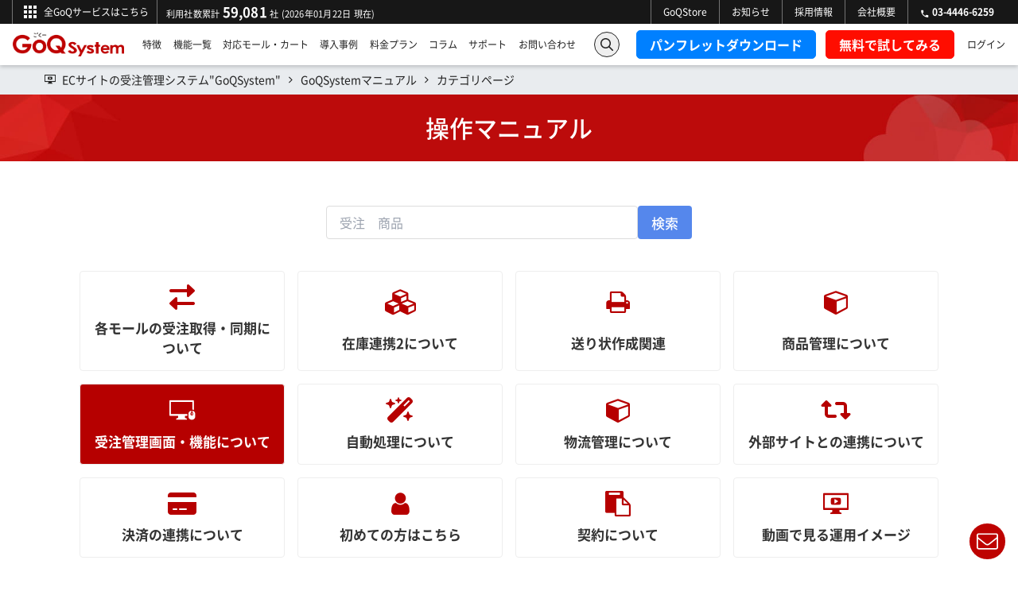

--- FILE ---
content_type: text/html; charset=UTF-8
request_url: https://goqsystem.com/manual/category/?cat=717
body_size: 16303
content:

<!DOCTYPE html>
<html lang="ja">

<head>
    <meta charset="UTF-8">
    <meta name="viewport" content="width=device-width, initial-scale=1.0, viewport-fit=cover">
    <meta http-equiv="X-UA-Compatible" content="ie=edge">
                <meta name="description" content="実際に通販店舗を運営してあったらいいなと感じた機能を盛り込んだ通販業務の一元管理システム。GoQSystem（ごくーシステム）です。見やすくて、直感的なインターフェース、受注管理、商品登録、在庫連携、出荷業務など格段に効率化！売上アップを図ることができます">
            <title>カテゴリページ | ECサイトの受注管理システム&quot;GoQSystem&quot;</title>
    <link rel="icon" href="/favicon.ico?v=d190926">
    <link rel="apple-touch-icon" sizes="180x180" href="/apple-touch-icon.png">
    <link rel="preload" href="https://use.typekit.net/ejp8vbp.css" as="style" onload="this.onload=null;this.rel='stylesheet'">
    
    <!-- Google Tag Manager -->
    <script>
        (function(w, d, s, l, i) {
            w[l] = w[l] || [];
            w[l].push({
                'gtm.start': new Date().getTime(),
                event: 'gtm.js'
            });
            var f = d.getElementsByTagName(s)[0],
                j = d.createElement(s),
                dl = l != 'dataLayer' ? '&l=' + l : '';
            j.async = true;
            j.src =
                'https://www.googletagmanager.com/gtm.js?id=' + i + dl;
            f.parentNode.insertBefore(j, f);
        })(window, document, 'script', 'dataLayer', 'GTM-PKQ8XDR');
    </script>

            <meta name='robots' content='max-image-preview:large' />

<!-- All in One SEO Pack 2.12 by Michael Torbert of Semper Fi Web Design[415,457] -->
<!-- /all in one seo pack -->
<link rel='dns-prefetch' href='//s.w.org' />
<style id='wp-block-library-inline-css' type='text/css'>
:root{--wp-admin-theme-color:#007cba;--wp-admin-theme-color--rgb:0,124,186;--wp-admin-theme-color-darker-10:#006ba1;--wp-admin-theme-color-darker-10--rgb:0,107,161;--wp-admin-theme-color-darker-20:#005a87;--wp-admin-theme-color-darker-20--rgb:0,90,135;--wp-admin-border-width-focus:2px}@media (-webkit-min-device-pixel-ratio:2),(min-resolution:192dpi){:root{--wp-admin-border-width-focus:1.5px}}:root{--wp--preset--font-size--normal:16px;--wp--preset--font-size--huge:42px}:root .has-very-light-gray-background-color{background-color:#eee}:root .has-very-dark-gray-background-color{background-color:#313131}:root .has-very-light-gray-color{color:#eee}:root .has-very-dark-gray-color{color:#313131}:root .has-vivid-green-cyan-to-vivid-cyan-blue-gradient-background{background:linear-gradient(135deg,#00d084,#0693e3)}:root .has-purple-crush-gradient-background{background:linear-gradient(135deg,#34e2e4,#4721fb 50%,#ab1dfe)}:root .has-hazy-dawn-gradient-background{background:linear-gradient(135deg,#faaca8,#dad0ec)}:root .has-subdued-olive-gradient-background{background:linear-gradient(135deg,#fafae1,#67a671)}:root .has-atomic-cream-gradient-background{background:linear-gradient(135deg,#fdd79a,#004a59)}:root .has-nightshade-gradient-background{background:linear-gradient(135deg,#330968,#31cdcf)}:root .has-midnight-gradient-background{background:linear-gradient(135deg,#020381,#2874fc)}.has-regular-font-size{font-size:1em}.has-larger-font-size{font-size:2.625em}.has-normal-font-size{font-size:var(--wp--preset--font-size--normal)}.has-huge-font-size{font-size:var(--wp--preset--font-size--huge)}.has-text-align-center{text-align:center}.has-text-align-left{text-align:left}.has-text-align-right{text-align:right}#end-resizable-editor-section{display:none}.aligncenter{clear:both}.items-justified-left{justify-content:flex-start}.items-justified-center{justify-content:center}.items-justified-right{justify-content:flex-end}.items-justified-space-between{justify-content:space-between}.screen-reader-text{border:0;clip:rect(1px,1px,1px,1px);-webkit-clip-path:inset(50%);clip-path:inset(50%);height:1px;margin:-1px;overflow:hidden;padding:0;position:absolute;width:1px;word-wrap:normal!important}.screen-reader-text:focus{background-color:#ddd;clip:auto!important;-webkit-clip-path:none;clip-path:none;color:#444;display:block;font-size:1em;height:auto;left:5px;line-height:normal;padding:15px 23px 14px;text-decoration:none;top:5px;width:auto;z-index:100000}html :where(img[class*=wp-image-]){height:auto;max-width:100%}
</style>
<link rel='stylesheet' id='pb-accordion-blocks-style-css'  href='https://goqsystem.com/wp-content/plugins/accordion-blocks/build/index.css?ver=1.5.0' type='text/css' media='all' />
<link rel='stylesheet' id='style-css'  href='https://goqsystem.com/wp-content/themes/goqsystem/css/main.css?ver=260130' type='text/css' media='all' />
<script type='text/javascript' src='https://goqsystem.com/wp-includes/js/jquery/jquery.min.js?ver=3.6.0' id='jquery-core-js'></script>
<script type='text/javascript' src='https://goqsystem.com/wp-includes/js/jquery/jquery-migrate.min.js?ver=3.3.2' id='jquery-migrate-js'></script>
<link rel="https://api.w.org/" href="https://goqsystem.com/wp-json/" /><link rel="alternate" type="application/json" href="https://goqsystem.com/wp-json/wp/v2/manual/174122" /><link rel="EditURI" type="application/rsd+xml" title="RSD" href="https://goqsystem.com/xmlrpc.php?rsd" />
<link rel="wlwmanifest" type="application/wlwmanifest+xml" href="https://goqsystem.com/wp-includes/wlwmanifest.xml" /> 
<link rel='shortlink' href='https://goqsystem.com/?p=174122' />
<link rel="alternate" type="application/json+oembed" href="https://goqsystem.com/wp-json/oembed/1.0/embed?url=https%3A%2F%2Fgoqsystem.com%2Fmanual%2Fcategory%2F" />
<link rel="alternate" type="text/xml+oembed" href="https://goqsystem.com/wp-json/oembed/1.0/embed?url=https%3A%2F%2Fgoqsystem.com%2Fmanual%2Fcategory%2F&#038;format=xml" />
</head>

<body>
    <!-- Google Tag Manager (noscript) -->
<noscript><iframe src="https://www.googletagmanager.com/ns.html?id=GTM-PKQ8XDR"
height="0" width="0" style="display:none;visibility:hidden"></iframe></noscript>
<!-- End Google Tag Manager (noscript) -->

    <div id="js-loading" class="loading">
        <div class="loading__wrapper">
            <img src="https://goqsystem.com/wp-content/themes/goqsystem/img/common/loading.svg" alt="Loading">
            <p>ただいまアカウント発行中です。<br>1～2分程度お待ちください。</p>
        </div>
    </div>

    <header class="gw_header">
        <nav class="flex justify-between c-header">
            <div class="c-header__inner">
                <button class="flex items-center btn-app" id="js-btnApp">
                    <span class="hidden lg:inline-block">全GoQサービスはこちら</span>
                </button>
                <p class="hidden sm:block c-header__count">利用社数累計 <span class="em">59,081</span> 社
                    (2026年01月22日 現在)</p>
            </div>
            <ul class="flex list-overview">
                <li>
                    <a href="https://goqstore.com" target="_blank">
                        GoQStore
                    </a>
                </li>
                <li>
                    <a href="https://goqsystem.com/blog/category/news" target="_blank">
                        お知らせ
                    </a>
                </li>
                <li>
                    <a href="//goqsystem.recruit.site/" target="_blank">
                        採用情報
                    </a>
                </li>
                <li>
                    <a href="https://goq.co.jp" target="_blank">
                        会社概要
                    </a>
                </li>
                <li>
                    <a class="flex items-center" href="tel:0344466259">
                        <i class="icon-telephone"></i>
                        <span class="font-bold hidden lg:inline-block">03-4446-6259</span>
                    </a>
                </li>
            </ul>
        </nav>
        <div class="js-fixedHeader position-relative">
            <div class="main-nav" id="js-sHeader">
                <div class="main-nav__wrapper">
                                        <div class="main-nav-logo">
                        <a href="https://goqsystem.com">
                            <img src="https://goqsystem.com/wp-content/themes/goqsystem/img/common/logo-goqsystem.png" alt="GoQSystem（ごくーシステム）">
                        </a>
                    </div>
                    <nav id="js-headerNav" class="header-nav overflow-auto lg:overflow-visible" aria-hidden="true">
                        <ul class="header-nav-list">
                                                            <li>
                                    <a class="header-nav-list__link is-child" href="https://goqsystem.com/about" target="_self">
                                        特徴                                    </a>
                                                                            <ul class="header-nav-sublist">
                                                                                            <li>
                                                    <a class="header-nav-sublist__link" href="https://goqsystem.com/about">GoQSystemとは</a>
                                                </li>
                                                                                            <li>
                                                    <a class="header-nav-sublist__link" href="https://goqsystem.com/about/order">受注管理</a>
                                                </li>
                                                                                            <li>
                                                    <a class="header-nav-sublist__link" href="https://goqsystem.com/about/stock_new">在庫連携</a>
                                                </li>
                                                                                            <li>
                                                    <a class="header-nav-sublist__link" href="https://goqsystem.com/about/item">商品管理</a>
                                                </li>
                                                                                            <li>
                                                    <a class="header-nav-sublist__link" href="https://goqsystem.com/about/goqlogi">GoQロジ</a>
                                                </li>
                                                                                            <li>
                                                    <a class="header-nav-sublist__link" href="https://goqsystem.com/about/earnings">売上管理</a>
                                                </li>
                                                                                            <li>
                                                    <a class="header-nav-sublist__link" href="https://goqsystem.com/about/logistics">物流管理</a>
                                                </li>
                                                                                    </ul>
                                                                    </li>
                                                            <li>
                                    <a class="header-nav-list__link is-child" href="https://goqsystem.com/function" target="_self">
                                        機能一覧                                    </a>
                                                                            <ul class="header-nav-sublist">
                                                                                            <li>
                                                    <a class="header-nav-sublist__link" href="https://goqsystem.com/function/order">受注管理機能</a>
                                                </li>
                                                                                            <li>
                                                    <a class="header-nav-sublist__link" href="https://goqsystem.com/function/stock_new">在庫連携機能</a>
                                                </li>
                                                                                            <li>
                                                    <a class="header-nav-sublist__link" href="https://goqsystem.com/function/item">商品管理機能</a>
                                                </li>
                                                                                            <li>
                                                    <a class="header-nav-sublist__link" href="https://goqsystem.com/function/stock">物流管理機能</a>
                                                </li>
                                                                                            <li>
                                                    <a class="header-nav-sublist__link" href="https://goqsystem.com/function/earnings">売上管理機能</a>
                                                </li>
                                                                                            <li>
                                                    <a class="header-nav-sublist__link" href="https://goqsystem.com/function/base">基本設定</a>
                                                </li>
                                                                                    </ul>
                                                                    </li>
                                                            <li>
                                    <a class="header-nav-list__link " href="https://goqsystem.com/mall-cart" target="_self">
                                        対応モール・カート                                    </a>
                                                                    </li>
                                                            <li>
                                    <a class="header-nav-list__link " href="https://goqsystem.com/case_study" target="_self">
                                        導入事例                                    </a>
                                                                    </li>
                                                            <li>
                                    <a class="header-nav-list__link " href="https://goqsystem.com/plan" target="_self">
                                        料金プラン                                    </a>
                                                                    </li>
                                                            <li>
                                    <a class="header-nav-list__link " href="https://goqsystem.com/blog/category/%e3%82%b3%e3%83%a9%e3%83%a0" target="_blank">
                                        コラム                                    </a>
                                                                    </li>
                                                            <li>
                                    <a class="header-nav-list__link is-child" href="https://goqsystem.com/manual" target="_self">
                                        サポート                                    </a>
                                                                            <ul class="header-nav-sublist">
                                                                                            <li>
                                                    <a class="header-nav-sublist__link" href="https://goqsystem.com/manual">操作マニュアル</a>
                                                </li>
                                                                                            <li>
                                                    <a class="header-nav-sublist__link" href="https://goqsystem.com/faq">よくある質問</a>
                                                </li>
                                                                                            <li>
                                                    <a class="header-nav-sublist__link" href="https://goqsystem.com/line">LINE公式アカウント</a>
                                                </li>
                                                                                    </ul>
                                                                    </li>
                                                            <li>
                                    <a class="header-nav-list__link is-child" href="https://goqsystem.com/contact" target="_self">
                                        お問い合わせ                                    </a>
                                                                            <ul class="header-nav-sublist">
                                                                                            <li>
                                                    <a class="header-nav-sublist__link" href="https://goqsystem.com/contact">新規の方はこちら</a>
                                                </li>
                                                                                            <li>
                                                    <a class="header-nav-sublist__link" href="https://order.goqsystem.com/goq21/contact/">既存の方はこちら</a>
                                                </li>
                                                                                            <li>
                                                    <a class="header-nav-sublist__link" href="https://goqsystem.com/partner">パートナー募集</a>
                                                </li>
                                                                                    </ul>
                                                                    </li>
                                                        <li class="lg:grid lg:place-items-center">
                                <a class="lg:hidden header-nav-list__link" href="https://order.goqsystem.com/goq21/form/goqsystem_new/systemlogin.php" target="_blank">
                                    ログイン
                                </a>
                                <div class="js-globalSearchArea ml-4 relative hidden lg:block">
                                    <button type="submit" class="js-globalSearchButton w-8 h-8 rounded-full grid place-items-center border border-[#222] transition-opacity hover:opacity-60 duration-100" aria-expanded="false" aria-controls="js-globalSearchForm">
                                        <i>
                                            <svg xmlns="http://www.w3.org/2000/svg" height="16" width="16" viewBox="0 0 512 512">
                                                <path opacity="1" fill="#222" d="M368 208A160 160 0 1 0 48 208a160 160 0 1 0 320 0zM337.1 371.1C301.7 399.2 256.8 416 208 416C93.1 416 0 322.9 0 208S93.1 0 208 0S416 93.1 416 208c0 48.8-16.8 93.7-44.9 129.1L505 471c9.4 9.4 9.4 24.6 0 33.9s-24.6 9.4-33.9 0L337.1 371.1z" />
                                            </svg>
                                        </i>
                                    </button>
                                    <div id="js-globalSearchForm" class="absolute bottom-0 translate-y-[calc(100%+14px)] right-0 bg-white shadow-[3px_3px_10px_rgba(0,0,0,0.16)] w-[240px] py-3 px-4 rounded aria-hidden:hidden" aria-hidden="true">
                                        <form name="global-search-form" action="">
                                            <input type="text" class="w-full p-2 border-b border-b-black focus:outline-none" placeholder="キーワードで検索" name="global-keyword" required>
                                        </form>
                                    </div>
                                </div>
                            </li>
                        </ul>
                        <div class="lg:hidden max-w-[400px] mx-auto px-3">
                            <div class="grid grid-cols-2 gap-x-2 mb-6">
                                                                    <a class="bg-white py-2 px-4 text-center text-main font-bold rounded-full text-sm grid place-items-center" href="https://goqsystem.com/pamphlet">
                                        パンフレット<span class="inline-block">ダウンロード</span>                                    </a>
                                                                    <a class="bg-white py-2 px-4 text-center text-main font-bold rounded-full text-sm grid place-items-center" href="https://goqsystem.com/freetrial">
                                        無料で試してみる                                    </a>
                                                            </div>
                            <form class="mt-8 w-full mx-auto relative text-center" name="global-search-form" action="">
                                <input type="text" class="w-full rounded p-2 pr-10 focus:outline-none" placeholder="キーワードで検索" name="global-keyword" required>
                                <button type="submit" class="absolute right-3 top-1/2 -translate-y-1/2">
                                    <svg xmlns="http://www.w3.org/2000/svg" height="16" width="16" viewBox="0 0 512 512">
                                        <path opacity="1" fill="#222" d="M368 208A160 160 0 1 0 48 208a160 160 0 1 0 320 0zM337.1 371.1C301.7 399.2 256.8 416 208 416C93.1 416 0 322.9 0 208S93.1 0 208 0S416 93.1 416 208c0 48.8-16.8 93.7-44.9 129.1L505 471c9.4 9.4 9.4 24.6 0 33.9s-24.6 9.4-33.9 0L337.1 371.1z" />
                                    </svg>
                                </button>
                            </form>
                        </div>
                    </nav>
                </div>
                <div class="hidden lg:flex items-center">
                    <a class="text-white ml-3 header-nav__link header-nav__link--pamphlet" href="https://goqsystem.com/pamphlet">
                        パンフレットダウンロード
                    </a>
                    <a class="text-white ml-3 header-nav__link header-nav__link--freetrial" href="https://goqsystem.com/freetrial">
                        無料で試してみる
                    </a>
                    <a id="gtm-sitenavTrial" class="ml-4 px-0 header-nav-list__link" href="https://order.goqsystem.com/goq21/form/goqsystem_new/systemlogin.php">ログイン</a>
                </div>
                <button class="hamburger-btn" id="js-btnMenu" aria-controls="js-headerNav" aria-expanded="false">
                    <span class="hamburger-line">
                    </span>
                </button>
            </div>
        </div>
    </header>
    <!-- アプリモーダル -->
    <div class="flex justify-center items-center modal-app" id="js-modalApp">
                <div class="position-relative modal-app__wrapper">
            <p class="text-end">
                <button type="button" class="text-white modal-app__close">&times;</button>
            </p>
            <ul class="modal-app-list">
                                    <li class="p-2 sm:p-4 bg-white flex items-center flex-row-reverse sm:block">
                        <a class="js-modalAppLink block position-relative text-center sm:mb-4 modal-app-list__link " href="https://goqsystem.com/" data-link="https://goqsystem.com/" target="_blank">
                            <img src="https://goqsystem.com/wp-content/uploads/2019/03/header-goqsystem.png" alt="GoQSystem管理画面イメージ">
                                                    </a>
                        <a class="block mr-3 sm:mr-0" href="https://goqsystem.com/" target="_blank">
                            <p class="text-center font-bold modal-app__name">受注一元管理システム</p>
                            <div class="py-1 sm:py-4 modal-app__logo">
                                <img src="https://goqsystem.com/wp-content/uploads/2019/05/GoQSystem-e1657761939714.png" alt="GoQSystem">
                            </div>
                            <p class="modal-app__description">通販業務を劇的に
進化させる、クラウド型
受注一元管理システム。</p>
                        </a>
                    </li>
                                    <li class="p-2 sm:p-4 bg-white flex items-center flex-row-reverse sm:block">
                        <a class="js-modalAppLink block position-relative text-center sm:mb-4 modal-app-list__link " href="https://ranking.goqsystem.com/" data-link="https://ranking.goqsystem.com/" target="_blank">
                            <img src="https://goqsystem.com/wp-content/uploads/2019/03/header-rankingcheckers.png" alt="GoQ無料ツール管理画面イメージ">
                                                    </a>
                        <a class="block mr-3 sm:mr-0" href="https://ranking.goqsystem.com/" target="_blank">
                            <p class="text-center font-bold modal-app__name">販売支援サービス</p>
                            <div class="py-1 sm:py-4 modal-app__logo">
                                <img src="https://goqsystem.com/wp-content/uploads/2019/04/ranking2-e1657761930497.png" alt="GoQ無料ツール">
                            </div>
                            <p class="modal-app__description">一度ご登録頂くだけで、<br class="br-none">全てのツールが<br class="br-none">完全無料でご利用可能！</p>
                        </a>
                    </li>
                                    <li class="p-2 sm:p-4 bg-white flex items-center flex-row-reverse sm:block">
                        <a class="js-modalAppLink block position-relative text-center sm:mb-4 modal-app-list__link is-movie-link" href="https://goqsmile.com/#goqsmile_movie" data-link="https://goqsmile.com/" target="_blank">
                            <img src="https://goqsystem.com/wp-content/uploads/2019/03/header-goqsmile.png" alt="GoQSmile管理画面イメージ">
                                                            <div class="hidden sm:flex justify-center items-center flex-col modal-app-overlay">
                                    <p>
                                        <img src="https://goqsystem.com/wp-content/themes/goqsystem/img/common/movie.png" alt="">
                                    </p>
                                    <p class="text-white modal-app-overlay__text">サービス紹介動画</p>
                                </div>
                                                    </a>
                        <a class="block mr-3 sm:mr-0" href="https://goqsmile.com/" target="_blank">
                            <p class="text-center font-bold modal-app__name">AIチャットボット</p>
                            <div class="py-1 sm:py-4 modal-app__logo">
                                <img src="https://goqsystem.com/wp-content/uploads/2019/05/GoQSmile-e1657762339502.png" alt="GoQSmile">
                            </div>
                            <p class="modal-app__description">だれでも、すぐに使える、<br class="br-none">直感的チャットボット。</p>
                        </a>
                    </li>
                                    <li class="p-2 sm:p-4 bg-white flex items-center flex-row-reverse sm:block">
                        <a class="js-modalAppLink block position-relative text-center sm:mb-4 modal-app-list__link is-movie-link" href="https://goq.ma/#goqma_movie" data-link="https://goq.ma/" target="_blank">
                            <img src="https://goqsystem.com/wp-content/uploads/2019/03/header-goqmieruca.png" alt="GoQMieruca管理画面イメージ">
                                                            <div class="hidden sm:flex justify-center items-center flex-col modal-app-overlay">
                                    <p>
                                        <img src="https://goqsystem.com/wp-content/themes/goqsystem/img/common/movie.png" alt="">
                                    </p>
                                    <p class="text-white modal-app-overlay__text">サービス紹介動画</p>
                                </div>
                                                    </a>
                        <a class="block mr-3 sm:mr-0" href="https://goq.ma/" target="_blank">
                            <p class="text-center font-bold modal-app__name">営業支援ツール</p>
                            <div class="py-1 sm:py-4 modal-app__logo">
                                <img src="https://goqsystem.com/wp-content/uploads/2019/05/GoQMieruca-e1657762000991.png" alt="GoQMieruca">
                            </div>
                            <p class="modal-app__description">あなたのサイトをだれが<br class="br-none">どこをどのくらい<br class="br-none">どう見たのかみえる化</p>
                        </a>
                    </li>
                                    <li class="p-2 sm:p-4 bg-white flex items-center flex-row-reverse sm:block">
                        <a class="js-modalAppLink block position-relative text-center sm:mb-4 modal-app-list__link " href="https://goq.movie/" data-link="https://goq.movie/" target="_blank">
                            <img src="https://goqsystem.com/wp-content/uploads/2019/04/goqmovie-1.png" alt="GoQMovie管理画面イメージ">
                                                    </a>
                        <a class="block mr-3 sm:mr-0" href="https://goq.movie/" target="_blank">
                            <p class="text-center font-bold modal-app__name">動画制作サービス</p>
                            <div class="py-1 sm:py-4 modal-app__logo">
                                <img src="https://goqsystem.com/wp-content/uploads/2019/05/GoQMovie-e1657762348244.png" alt="GoQMovie">
                            </div>
                            <p class="modal-app__description">アニメーション・実写・<br class="br-none">CGなど、<br class="br-none">動画制作〜運用まで提供！</p>
                        </a>
                    </li>
                                    <li class="p-2 sm:p-4 bg-white flex items-center flex-row-reverse sm:block">
                        <a class="js-modalAppLink block position-relative text-center sm:mb-4 modal-app-list__link is-movie-link" href="https://business.goq.to/#business_movie" data-link="https://business.goq.to" target="_blank">
                            <img src="https://goqsystem.com/wp-content/uploads/2019/03/header-goqshortenerbusiness-e1553494580871.png" alt="GoQShortener Business管理画面イメージ">
                                                            <div class="hidden sm:flex justify-center items-center flex-col modal-app-overlay">
                                    <p>
                                        <img src="https://goqsystem.com/wp-content/themes/goqsystem/img/common/movie.png" alt="">
                                    </p>
                                    <p class="text-white modal-app-overlay__text">サービス紹介動画</p>
                                </div>
                                                    </a>
                        <a class="block mr-3 sm:mr-0" href="https://business.goq.to" target="_blank">
                            <p class="text-center font-bold modal-app__name">独自ドメインでURL短縮可能</p>
                            <div class="py-1 sm:py-4 modal-app__logo">
                                <img src="https://goqsystem.com/wp-content/uploads/2019/05/GoQShortenerBusiness2-e1657761949632.png" alt="GoQShortener Business">
                            </div>
                            <p class="modal-app__description">独自ドメインでURL短縮<br class="br-none">サービス!!日本語対応!!</p>
                        </a>
                    </li>
                            </ul>
        </div>
    </div>
        <nav class="bg-[#e9ecef]">
        <ul class="breadcrumb-list" itemscope itemtype="https://schema.org/BreadcrumbList">
            <!-- Breadcrumb NavXT 7.0.2 -->
<li class="home"><span itemscope itemprop="itemListElement" itemtype="https://schema.org/ListItem">
  <a itemprop="item" href="https://goqsystem.com" class="home">
    <span itemprop="name">ECサイトの受注管理システム&quot;GoQSystem&quot;</span>
  </a>
  <meta itemprop="position" content="1">
</span></li>
<li class="archive post-manual-archive"><span property="itemListElement" typeof="ListItem"><a property="item" typeof="WebPage" title="Go to GoQSystemマニュアル." href="https://goqsystem.com/manual/" class="archive post-manual-archive" ><span property="name">GoQSystemマニュアル</span></a><meta property="position" content="2"></span></li>
<li class="post post-manual current-item"><span property="itemListElement" typeof="ListItem"><span property="name" class="post post-manual current-item">カテゴリページ</span><meta property="url" content="https://goqsystem.com/manual/category/"><meta property="position" content="3"></span></li>
        </ul>
    </nav>
            <div class="page-title">
                            <h1><span>操作マニュアル</span></h1>
                    </div>
        <script>
        // フォーム送信処理
        const headerSearchForms = document.querySelectorAll('[name="global-search-form"]');
        if (headerSearchForms.length) {
            const globalSearchUrl = 'https://goqsystem.com/global-search';
            const isGlobalSearchPage = '';

            headerSearchForms.forEach(form => {
                form.addEventListener('submit', function(event) {
                    event.preventDefault()
                    const headerSearchValue = this.elements['global-keyword'].value
                    const headerSearchParameters = `gsc.tab=0&gsc.q=${headerSearchValue}&gsc.sort=`
                    if (isGlobalSearchPage) {
                        location.hash = headerSearchParameters;
                        location.reload();
                    } else {
                        location.href = `${globalSearchUrl}#${headerSearchParameters}`;
                    }
                })
            })
        }
    </script>

<main id="main-content-area" class="main-manual">
    <div class="container section text-[#333]">
        <div class="mb-10">
            
<form class="max-w-[460px] mx-auto" action="https://goqsystem.com/manual/search" method="get">
    <div class="search-area">
        <input name="q" type="text" placeholder="受注　商品" value="">
        <button type="submit">検索</button>
    </div>
</form>
        </div>

        <div class="mb-10">
            
<nav class="manual-nav">
    <ul class="manual-nav-list">
                        <li>
                    <a class="text-[#333] manual-nav__link" href="https://goqsystem.com/manual/category?cat=629">
                        <i class="icon-right-left"></i>
                        <p class="manual-nav-list__desc">各モールの受注取得・同期について</p>
                    </a>
                </li>
                                <li>
                    <a class="text-[#333] manual-nav__link" href="https://goqsystem.com/manual/category?cat=591">
                        <i class="icon-cubes"></i>
                        <p class="manual-nav-list__desc">在庫連携2について</p>
                    </a>
                </li>
                                <li>
                    <a class="text-[#333] manual-nav__link" href="https://goqsystem.com/manual/category?cat=525">
                        <i class="icon-print"></i>
                        <p class="manual-nav-list__desc">送り状作成関連</p>
                    </a>
                </li>
                                <li>
                    <a class="text-[#333] manual-nav__link" href="https://goqsystem.com/manual/category?cat=506">
                        <i class="icon-cube"></i>
                        <p class="manual-nav-list__desc">商品管理について</p>
                    </a>
                </li>
                                <li>
                    <a class="text-[#333] manual-nav__link active" href="https://goqsystem.com/manual/category?cat=508">
                        <i class="icon-goq-desktop"></i>
                        <p class="manual-nav-list__desc">受注管理画面・機能について</p>
                    </a>
                </li>
                                <li>
                    <a class="text-[#333] manual-nav__link" href="https://goqsystem.com/manual/category?cat=745">
                        <i class="icon-wand-magic-sparkles"></i>
                        <p class="manual-nav-list__desc">自動処理について</p>
                    </a>
                </li>
                                <li>
                    <a class="text-[#333] manual-nav__link" href="https://goqsystem.com/manual/category?cat=1084">
                        <i class="icon-cube"></i>
                        <p class="manual-nav-list__desc">物流管理について</p>
                    </a>
                </li>
                                <li>
                    <a class="text-[#333] manual-nav__link" href="https://goqsystem.com/manual/category?cat=725">
                        <i class="icon-retweet"></i>
                        <p class="manual-nav-list__desc">外部サイトとの連携について</p>
                    </a>
                </li>
                                <li>
                    <a class="text-[#333] manual-nav__link" href="https://goqsystem.com/manual/category?cat=718">
                        <i class="icon-credit-card"></i>
                        <p class="manual-nav-list__desc">決済の連携について</p>
                    </a>
                </li>
                                <li>
                    <a class="text-[#333] manual-nav__link" href="https://goqsystem.com/manual/category?cat=595">
                        <i class="icon-user"></i>
                        <p class="manual-nav-list__desc">初めての方はこちら</p>
                    </a>
                </li>
                                <li>
                    <a class="text-[#333] manual-nav__link" href="https://goqsystem.com/manual/category?cat=544">
                        <i class="icon-clipboard"></i>
                        <p class="manual-nav-list__desc">契約について</p>
                    </a>
                </li>
                                <li>
                    <a class="text-[#333] manual-nav__link" href="https://goqsystem.com/manual/category?cat=607">
                        <i class="icon-goq-video"></i>
                        <p class="manual-nav-list__desc">動画で見る運用イメージ</p>
                    </a>
                </li>
                    </ul>
</nav>
        </div>

                        <p id="filter" class="mb-[1em] text-[20px] md:text-[25px] font-bold">さらに絞り込む</p>
                <ul class="flex flex-wrap gap-[0.4rem]">
                    <li>
                        <a class="p-[5px_15px] block text-[15px] md:text-[17px] font-medium" href="https://goqsystem.com/manual/category/?cat=508#filter">すべて</a>
                    </li>
                                            <li>
                            <a class="p-[5px_15px] block text-[15px] md:text-[17px] font-medium text-main-dark bg-pink-light font-bold" href="https://goqsystem.com/manual/category/?cat=717#filter">初期設定</a>
                        </li>
                                            <li>
                            <a class="p-[5px_15px] block text-[15px] md:text-[17px] font-medium" href="https://goqsystem.com/manual/category/?cat=653#filter">受注管理画面</a>
                        </li>
                                            <li>
                            <a class="p-[5px_15px] block text-[15px] md:text-[17px] font-medium" href="https://goqsystem.com/manual/category/?cat=693#filter">その他</a>
                        </li>
                                    </ul>
                
                        <div class="mb-12">
                    <form id="form_tag" action="category#filter" method="get">
                                                <div class="bg-pink-light p-4 mb-6">
                            <ul class="flex flex-wrap gap-[10px]">
                                                                            <li>
                                                <label class="flex items-center gap-2 md:gap-3">
                                                    <input class="scale-125 md:scale-150" type="checkbox" name="tag[]" value="681" >
                                                    <span class="text-[15px] md:text-[17px] font-medium">SMTP</span>
                                                </label>
                                            </li>
                                                                                        <li>
                                                <label class="flex items-center gap-2 md:gap-3">
                                                    <input class="scale-125 md:scale-150" type="checkbox" name="tag[]" value="740" >
                                                    <span class="text-[15px] md:text-[17px] font-medium">メール設定</span>
                                                </label>
                                            </li>
                                                                                        <li>
                                                <label class="flex items-center gap-2 md:gap-3">
                                                    <input class="scale-125 md:scale-150" type="checkbox" name="tag[]" value="622" >
                                                    <span class="text-[15px] md:text-[17px] font-medium">メール</span>
                                                </label>
                                            </li>
                                                                                        <li>
                                                <label class="flex items-center gap-2 md:gap-3">
                                                    <input class="scale-125 md:scale-150" type="checkbox" name="tag[]" value="680" >
                                                    <span class="text-[15px] md:text-[17px] font-medium">なりすましメール</span>
                                                </label>
                                            </li>
                                                                        </ul>
                        </div>
                        <div class="text-center">
                            <button class="bg-blue rounded py-[10px] md:py-[16px] px-[15px] md:px-[20px] text-white text-[15px] md:text-[20px] font-medium" type="submit">タグで絞り込む</button>
                        </div>
                                                    <input type="hidden" name="cat" value="717">
                                            </form>
                </div>
                
                    <ul class="article-list">
                                    <li class="article-list-item">
                        <a href="https://goqsystem.com/manual/156210/">
    <div class="mb-[26px] flex flex-col gap-y-1.5">
        <div class="flex flex-col justify-between sm:flex-row-reverse gap-2">
            <p class="mb-[0.2em] sm:mb-0 text-[14px] md:text-[17px]">
                更新日 <time datetime="2025-07-29">2025/07/29</time>
            </p>
            <div class="flex items-center gap-2 flex-wrap">
                                                        <p class="cat">受注管理画面・機能について</p>
                                                                                            <p class="sub-cat">初期設定</p>
                                                </div>
        </div>
                    <ul class="tag">
                                    <li class="tag-item">SMTP</li>
                                    <li class="tag-item">メール設定</li>
                            </ul>
            </div>
    <h3 class="article-title">【参考】各プロバイダのメール設定（SMTP設定方法）</h3>
            <p class="article-excerpt">
            ※事前に、「送信Eメールアドレス」に設定しているメールアドレスの設定情報
（プロバイダの契約書やご利用サービスのヘルプ等）をご用意ください。
※こちらは各プロバイダのSMTP設定の参考です。
貴社にて設定し...        </p>
    </a>
                    </li>
                                    <li class="article-list-item">
                        <a href="https://goqsystem.com/manual/1076/">
    <div class="mb-[26px] flex flex-col gap-y-1.5">
        <div class="flex flex-col justify-between sm:flex-row-reverse gap-2">
            <p class="mb-[0.2em] sm:mb-0 text-[14px] md:text-[17px]">
                更新日 <time datetime="2023-04-21">2023/04/21</time>
            </p>
            <div class="flex items-center gap-2 flex-wrap">
                                                        <p class="cat">受注管理画面・機能について</p>
                                                                                            <p class="sub-cat">初期設定</p>
                                                </div>
        </div>
                    <ul class="tag">
                                    <li class="tag-item">メール</li>
                                    <li class="tag-item">なりすましメール</li>
                                    <li class="tag-item">SMTP</li>
                            </ul>
            </div>
    <h3 class="article-title">メールの設定方法（SMTP設定方法）</h3>
            <p class="article-excerpt">
            ※事前に、「送信Eメールアドレス」に設定しているメールアドレスの設定情報（プロバイダの契約書やご利用サービスのヘルプ等）をご用意ください。（以下OCN参考）



【1】ごくーシステムにログインし、受注管理...        </p>
    </a>
                    </li>
                            </ul>
            </div>
</main>


<!-- トップボタン -->
<a class="btn-top-back" id="js-backBtn" href="#">
    <i class="icon-angle-double-up"></i>
</a>

<footer id="footer" class="w-full footer">
            <div class="footer-contact">
            <div class="container">
                <h2 class="footer-contact__title">GoQSystemの導入に関してご不明な点がございましたら<br>お気軽にお問い合わせください</h2>
                <ul class="footer-contact-list">
                                            <li class="flex flex-col items-center">
                            <picture class="w-[140px] mx-auto mb-1">
                                                                    <source srcset="https://goqsystem.com/wp-content/themes/goqsystem/img/common/icon-operator.webp" type="image/webp" />
                                                                <img class="mx-auto" src="https://goqsystem.com/wp-content/themes/goqsystem/img/common/icon-operator.png" alt="" loading="lazy">
                            </picture>
                            <div class="mt-auto w-full">
                                <p class="footer-contact__desc">お気軽にご相談ください<br>専門のスタッフがお答えします</p>
                                <a href="https://goqsystem.com/contact" class="max-w-[240px] mx-auto block text-center relative py-[0.5em] btn-round btn-round--red">お問い合わせ<i class="absolute right-[1em] top-1/2 -translate-y-1/2 icon-angle-right"></i></a>
                            </div>
                        </li>
                                            <li class="flex flex-col items-center">
                            <picture class="w-[140px] mx-auto mb-1">
                                                                <img class="mx-auto" src="https://goqsystem.com/wp-content/themes/goqsystem/img/common/pamphlet/sm-pamp.webp?v=20260131" alt="" loading="lazy">
                            </picture>
                            <div class="mt-auto w-full">
                                <p class="footer-contact__desc">GoQSystemの機能がわかる<br>パンフレット</p>
                                <a href="https://goqsystem.com/pamphlet" class="max-w-[240px] mx-auto block text-center relative py-[0.5em] btn-round btn-round--red">ダウンロード<i class="absolute right-[1em] top-1/2 -translate-y-1/2 icon-angle-right"></i></a>
                            </div>
                        </li>
                                            <li class="flex flex-col items-center">
                            <picture class="w-[140px] mx-auto mb-1">
                                                                    <source srcset="https://goqsystem.com/wp-content/themes/goqsystem/img/common/icon-freetrial.webp" type="image/webp" />
                                                                <img class="mx-auto" src="https://goqsystem.com/wp-content/themes/goqsystem/img/common/icon-freetrial.png" alt="" loading="lazy">
                            </picture>
                            <div class="mt-auto w-full">
                                <p class="footer-contact__desc">全ての機能を<br>20日間無料でお試しできます</p>
                                <a href="https://goqsystem.com/freetrial" class="max-w-[240px] mx-auto block text-center relative py-[0.5em] btn-round btn-round--red">無料でお試し<i class="absolute right-[1em] top-1/2 -translate-y-1/2 icon-angle-right"></i></a>
                            </div>
                        </li>
                                    </ul>
            </div>
        </div>
        <div class="footer__wrapper">
        <div class="mb-5 container">
            <div class="footer-nav">
                                    <div class="footer-nav__wrapper">
                                                    <div>
                                <p class="footer-nav__title">システムについて</p>
                                <ul class="footer-nav-list">
                                                                            <li>
                                                                                            <a href="https://goqsystem.com/about" target="_self">
                                                    <i class="icon-chevron-right" style="font-size: 0.9em;"></i>
                                                    <span>GoQSystemとは</span>
                                                </a>
                                                                                    </li>
                                                                            <li>
                                                                                            <a href="https://goqsystem.com/plan" target="_self">
                                                    <i class="icon-chevron-right" style="font-size: 0.9em;"></i>
                                                    <span>料金プラン</span>
                                                </a>
                                                                                    </li>
                                                                            <li>
                                                                                            <a href="https://goqsystem.com/case_study" target="_self">
                                                    <i class="icon-chevron-right" style="font-size: 0.9em;"></i>
                                                    <span>導入事例</span>
                                                </a>
                                                                                    </li>
                                                                            <li>
                                                                                            <a href="https://goqsystem.com/manual" target="_self">
                                                    <i class="icon-chevron-right" style="font-size: 0.9em;"></i>
                                                    <span>操作マニュアル</span>
                                                </a>
                                                                                    </li>
                                                                            <li>
                                                                                            <a href="https://goqsystem.com/faq" target="_self">
                                                    <i class="icon-chevron-right" style="font-size: 0.9em;"></i>
                                                    <span>よくある質問</span>
                                                </a>
                                                                                    </li>
                                                                            <li>
                                                                                            <a href="https://goqsystem.com/report-list" target="_self">
                                                    <i class="icon-chevron-right" style="font-size: 0.9em;"></i>
                                                    <span>帳票一覧</span>
                                                </a>
                                                                                    </li>
                                                                    </ul>
                            </div>
                                                    <div>
                                <p class="footer-nav__title">機能について</p>
                                <ul class="footer-nav-list">
                                                                            <li>
                                                                                            <a href="https://goqsystem.com/function/order" target="_self">
                                                    <i class="icon-chevron-right" style="font-size: 0.9em;"></i>
                                                    <span>受注管理機能</span>
                                                </a>
                                                                                    </li>
                                                                            <li>
                                                                                            <a href="https://goqsystem.com/function/stock_new" target="_self">
                                                    <i class="icon-chevron-right" style="font-size: 0.9em;"></i>
                                                    <span>在庫連携</span>
                                                </a>
                                                                                    </li>
                                                                            <li>
                                                                                            <a href="https://goqsystem.com/function/item" target="_self">
                                                    <i class="icon-chevron-right" style="font-size: 0.9em;"></i>
                                                    <span>商品管理機能</span>
                                                </a>
                                                                                    </li>
                                                                            <li>
                                                                                            <a href="https://goqsystem.com/function/stock" target="_self">
                                                    <i class="icon-chevron-right" style="font-size: 0.9em;"></i>
                                                    <span>出荷管理機能</span>
                                                </a>
                                                                                    </li>
                                                                            <li>
                                                                                            <a href="https://goqsystem.com/function/earnings" target="_self">
                                                    <i class="icon-chevron-right" style="font-size: 0.9em;"></i>
                                                    <span>売上管理機能</span>
                                                </a>
                                                                                    </li>
                                                                            <li>
                                                                                            <a href="https://goqsystem.com/function/base" target="_self">
                                                    <i class="icon-chevron-right" style="font-size: 0.9em;"></i>
                                                    <span>基本情報</span>
                                                </a>
                                                                                    </li>
                                                                            <li>
                                                                                            <a href="https://goqsystem.com/blog/function" target="_self">
                                                    <i class="icon-chevron-right" style="font-size: 0.9em;"></i>
                                                    <span>店長の欲しかった機能</span>
                                                </a>
                                                                                    </li>
                                                                    </ul>
                            </div>
                                            </div>
                                    <div class="footer-nav__wrapper">
                                                    <div>
                                <p class="footer-nav__title">機能詳細</p>
                                <ul class="footer-nav-list">
                                                                            <li>
                                                                                            <a href="https://goqsystem.com/ai-kint" target="_self">
                                                    <i class="icon-chevron-right" style="font-size: 0.9em;"></i>
                                                    <span>AIアシスタント KiNT</span>
                                                </a>
                                                                                    </li>
                                                                            <li>
                                                                                            <a href="https://goqsystem.com/clickpost" target="_self">
                                                    <i class="icon-chevron-right" style="font-size: 0.9em;"></i>
                                                    <span>クリックポスト拡張機能</span>
                                                </a>
                                                                                    </li>
                                                                            <li>
                                                                                            <a href="https://goqsystem.com/letter-pack" target="_self">
                                                    <i class="icon-chevron-right" style="font-size: 0.9em;"></i>
                                                    <span>レターパック</span>
                                                </a>
                                                                                    </li>
                                                                            <li>
                                                                                            <a href="https://goqsystem.com/about/stock_new" target="_self">
                                                    <i class="icon-chevron-right" style="font-size: 0.9em;"></i>
                                                    <span>スゴイ在庫連携</span>
                                                </a>
                                                                                    </li>
                                                                            <li>
                                                                                            <a href="https://goqsystem.com/autoexe" target="_self">
                                                    <i class="icon-chevron-right" style="font-size: 0.9em;"></i>
                                                    <span>スゴイ自動化</span>
                                                </a>
                                                                                    </li>
                                                                            <li>
                                                                                            <a href="https://goqsystem.com/ai-product-registration" target="_self">
                                                    <i class="icon-chevron-right" style="font-size: 0.9em;"></i>
                                                    <span>AI商品情報登録機能</span>
                                                </a>
                                                                                    </li>
                                                                            <li>
                                                                                            <a href="https://goqsystem.com/zett-product-acquisition" target="_self">
                                                    <i class="icon-chevron-right" style="font-size: 0.9em;"></i>
                                                    <span>ZETT商品情報取込機能</span>
                                                </a>
                                                                                    </li>
                                                                            <li>
                                                                                            <a href="https://goqsystem.com/amazon-product-acquisition-by-asin" target="_self">
                                                    <i class="icon-chevron-right" style="font-size: 0.9em;"></i>
                                                    <span>Amazon商品情報取得機能</span>
                                                </a>
                                                                                    </li>
                                                                            <li>
                                                                                            <a href="https://goqsystem.com/amazon-easy-ship" target="_self">
                                                    <i class="icon-chevron-right" style="font-size: 0.9em;"></i>
                                                    <span>Amazon Easy Ship x GoQSystem</span>
                                                </a>
                                                                                    </li>
                                                                            <li>
                                                                                            <a href="https://goqsystem.com/cti" target="_self">
                                                    <i class="icon-chevron-right" style="font-size: 0.9em;"></i>
                                                    <span>GoQ CTI</span>
                                                </a>
                                                                                    </li>
                                                                            <li>
                                                                                            <a href="https://goqsystem.com/gohan" target="_self">
                                                    <i class="icon-chevron-right" style="font-size: 0.9em;"></i>
                                                    <span>GoHan</span>
                                                </a>
                                                                                    </li>
                                                                            <li>
                                                                                            <a href="https://goqsystem.com/api-option" target="_self">
                                                    <i class="icon-chevron-right" style="font-size: 0.9em;"></i>
                                                    <span>APIオプション機能</span>
                                                </a>
                                                                                    </li>
                                                                            <li>
                                                                                            <a href="https://goqsystem.com/japanpost-invoice-system" target="_self">
                                                    <i class="icon-chevron-right" style="font-size: 0.9em;"></i>
                                                    <span>日本郵便送り状システム</span>
                                                </a>
                                                                                    </li>
                                                                            <li>
                                                                                            <a href="https://goqsystem.com/sagawa-smart-api" target="_self">
                                                    <i class="icon-chevron-right" style="font-size: 0.9em;"></i>
                                                    <span>佐川急便の新送り状発行機能</span>
                                                </a>
                                                                                    </li>
                                                                            <li>
                                                                                            <a href="https://goqsystem.com/yamato-invoice-system" target="_self">
                                                    <i class="icon-chevron-right" style="font-size: 0.9em;"></i>
                                                    <span>ヤマト運輸の送り状発行機能</span>
                                                </a>
                                                                                    </li>
                                                                            <li>
                                                                                            <a href="https://goqsystem.com/yamato-web-control-service" target="_self">
                                                    <i class="icon-chevron-right" style="font-size: 0.9em;"></i>
                                                    <span>ヤマト運輸<br>Web出荷コントロールサービス</span>
                                                </a>
                                                                                    </li>
                                                                            <li>
                                                                                            <a href="https://goqsystem.com/yamato-pick-delivery" target="_self">
                                                    <i class="icon-chevron-right" style="font-size: 0.9em;"></i>
                                                    <span>ヤマト運輸<br>ピック&デリバリー</span>
                                                </a>
                                                                                    </li>
                                                                            <li>
                                                                                            <a href="https://goqsystem.com/licensekey" target="_self">
                                                    <i class="icon-chevron-right" style="font-size: 0.9em;"></i>
                                                    <span>ライセンスキー販売機能</span>
                                                </a>
                                                                                    </li>
                                                                            <li>
                                                                                            <a href="https://goqsystem.com/ittaigata" target="_self">
                                                    <i class="icon-chevron-right" style="font-size: 0.9em;"></i>
                                                    <span>一体型伝票機能</span>
                                                </a>
                                                                                    </li>
                                                                            <li>
                                                                                            <a href="https://goqsystem.com/item-master" target="_self">
                                                    <i class="icon-chevron-right" style="font-size: 0.9em;"></i>
                                                    <span>商品マスター機能</span>
                                                </a>
                                                                                    </li>
                                                                    </ul>
                            </div>
                                            </div>
                                    <div class="footer-nav__wrapper">
                                                    <div>
                                <p class="footer-nav__title">お問い合わせ</p>
                                <ul class="footer-nav-list">
                                                                            <li>
                                                                                            <a href="https://goqsystem.com/freetrial" target="_self">
                                                    <i class="icon-chevron-right" style="font-size: 0.9em;"></i>
                                                    <span>無料お試しお申込み</span>
                                                </a>
                                                                                    </li>
                                                                            <li>
                                                                                            <a href="https://goqsystem.com/pamphlet" target="_self">
                                                    <i class="icon-chevron-right" style="font-size: 0.9em;"></i>
                                                    <span>パンフレットダウンロード</span>
                                                </a>
                                                                                    </li>
                                                                            <li>
                                                                                            <a href="https://goqsystem.com/support" target="_self">
                                                    <i class="icon-chevron-right" style="font-size: 0.9em;"></i>
                                                    <span>サポート・お問い合わせ</span>
                                                </a>
                                                                                    </li>
                                                                            <li>
                                                                                            <a href="https://goqsystem.com/partner" target="_self">
                                                    <i class="icon-chevron-right" style="font-size: 0.9em;"></i>
                                                    <span>パートナー募集</span>
                                                </a>
                                                                                    </li>
                                                                    </ul>
                            </div>
                                                    <div>
                                <p class="footer-nav__title">サポートツール</p>
                                <ul class="footer-nav-list">
                                                                            <li>
                                                                                            画面共有T(<a class="link-text" href="//download.teamviewer.com/full">Win版</a>・<a class="link-text" href="//download.teamviewer.com/download/TeamViewer.dmg">Mac版</a>)                                                                                    </li>
                                                                            <li>
                                                                                            画面共有A(<a class="link-text" href="//download.anydesk.com/AnyDesk.exe?_ga=1.116394756.304238420.1490785924">Win版</a>・<a class="link-text" href="//download.anydesk.com/anydesk.dmg?_ga=1.56065131.1936572750.1490752903">Mac版</a>)                                                                                    </li>
                                                                    </ul>
                            </div>
                                            </div>
                                    <div class="footer-nav__wrapper">
                                                    <div>
                                <p class="footer-nav__title">ガイド</p>
                                <ul class="footer-nav-list">
                                                                            <li>
                                                                                            <a href="https://goqsystem.com/release-note" target="_self">
                                                    <i class="icon-chevron-right" style="font-size: 0.9em;"></i>
                                                    <span>リリースノート</span>
                                                </a>
                                                                                    </li>
                                                                            <li>
                                                                                            <a href="https://goqsystem.com/terms" target="_self">
                                                    <i class="icon-chevron-right" style="font-size: 0.9em;"></i>
                                                    <span>利用規約</span>
                                                </a>
                                                                                    </li>
                                                                            <li>
                                                                                            <a href="https://goqsystem.com/privacy" target="_self">
                                                    <i class="icon-chevron-right" style="font-size: 0.9em;"></i>
                                                    <span>プライバシーポリシー</span>
                                                </a>
                                                                                    </li>
                                                                            <li>
                                                                                            <a href="https://goqsystem.com/anonymous-processing" target="_self">
                                                    <i class="icon-chevron-right" style="font-size: 0.9em;"></i>
                                                    <span>匿名加工情報</span>
                                                </a>
                                                                                    </li>
                                                                            <li>
                                                                                            <a href="https://goqsystem.com/security" target="_self">
                                                    <i class="icon-chevron-right" style="font-size: 0.9em;"></i>
                                                    <span>情報セキュリティーポリシー</span>
                                                </a>
                                                                                    </li>
                                                                            <li>
                                                                                            <a href="https://goqsystem.com/houjin" target="_self">
                                                    <i class="icon-chevron-right" style="font-size: 0.9em;"></i>
                                                    <span>特定商取引法</span>
                                                </a>
                                                                                    </li>
                                                                            <li>
                                                                                            <a href="https://goqsystem.com/wp-content/themes/goqsystem/pdf/goq_pamphlet.pdf?v=20260131" target="_self">
                                                    <i class="icon-chevron-right" style="font-size: 0.9em;"></i>
                                                    <span>会社概要パンフレット</span>
                                                </a>
                                                                                    </li>
                                                                            <li>
                                                                                            <a href="https://goqstore.com" target="_blank">
                                                    <i class="icon-chevron-right" style="font-size: 0.9em;"></i>
                                                    <span>GoQStore</span>
                                                </a>
                                                                                    </li>
                                                                    </ul>
                            </div>
                                            </div>
                            </div>
        </div>
            </div>
    <div class="py-5 bg-white">
        <div class="mb-5 footer-bottom">
            <div class="container footer-bottom__inner">
                <div>
                    <a class="mb-3 footer-bottom__logo" href="/">
                        <img loading="lazy" src="https://goqsystem.com/wp-content/themes/goqsystem/img/common/logo-goqsystem.svg" alt="GoQSystem（ごくーシステム）">
                    </a>
                    <div class="mb-3 footer-bottom__text">
                        <p>
                            <a href="tel:0344466259">
                                <i class="icon-telephone"></i>
                                03-4446-6259
                            </a>
                        </p>
                        <p>［受付時間］月〜金 9:00〜18:00（土･日･祝休み）<br>info@goqsystem.com</p>
                    </div>
                    <div class="footer-bottom-sns">
                        <a href="https://www.facebook.com/goq59/" target="_blank">
                            <i class="icon-facebook"></i>
                        </a>
                        <a href="https://www.instagram.com/goqsystem/" target="_blank">
                            <i class="icon-instagram"></i>
                        </a>
                        <a href="https://www.youtube.com/user/goqsystem/featured" target="_blank">
                            <i class="icon-youtube"></i>
                        </a>
                        <a href="https://twitter.com/GoQSystem1" target="_blank">
                            <img class="max-w-[25px]" src="https://goqsystem.com/wp-content/themes/goqsystem/img/common/x-twitter.svg" alt="">
                        </a>
                        <a href="https://page.line.me/goqsystem" target="_blank">
                            <i class="icon-line"></i>
                        </a>
                    </div>
                </div>
                <ul class="footer-bottom__bnrlist">
                                            <li>
                            <img loading="lazy" src="https://goqsystem.com/wp-content/themes/goqsystem/img/common/f_yahoo.png" alt="Yahoo!コマースパートナー認定">
                        </li>
                                            <li>
                            <img loading="lazy" src="https://goqsystem.com/wp-content/themes/goqsystem/img/common/f_yahoo_commerce.png" alt="Yahoo!コマースパートナー認定特別賞">
                        </li>
                                            <li>
                            <img loading="lazy" src="https://goqsystem.com/wp-content/themes/goqsystem/img/common/f_makeshop.png" alt="makeshop認定パートナー">
                        </li>
                                            <li>
                            <img loading="lazy" src="https://goqsystem.com/wp-content/themes/goqsystem/img/common/f_shopserve.png" alt="shopserve Business Partner">
                        </li>
                                            <li>
                            <img loading="lazy" src="https://goqsystem.com/wp-content/themes/goqsystem/img/common/f_aws.png" alt="aws">
                        </li>
                                            <li>
                            <img loading="lazy" src="https://goqsystem.com/wp-content/themes/goqsystem/img/common/f_security.png" alt="security action">
                        </li>
                                            <li>
                            <img loading="lazy" src="https://goqsystem.com/wp-content/themes/goqsystem/img/common/f_omotenashi.png" alt="omotenashi">
                        </li>
                                            <li>
                            <img loading="lazy" src="https://goqsystem.com/wp-content/themes/goqsystem/img/common/f_iso.png" alt="iso">
                        </li>
                                            <li>
                            <img loading="lazy" src="https://goqsystem.com/wp-content/themes/goqsystem/img/common/f_sme.png" alt="Smart SME Supporter">
                        </li>
                                            <li>
                            <img loading="lazy" src="https://goqsystem.com/wp-content/themes/goqsystem/img/common/f_sdg.png" alt="地方創生SDGs官民連携プラットフォーム">
                        </li>
                                            <li>
                            <img loading="lazy" src="https://goqsystem.com/wp-content/themes/goqsystem/img/common/f_partner.png" alt="パートナーシップ構築宣言">
                        </li>
                                    </ul>
            </div>
        </div>
        <p class="text-center">
            <small>&copy;
                2026 GoQSystem</small>
        </p>
    </div>
    <div class="py-[24px] bg-[#3f3f3f] flex flex-col sm:flex-row items-center justify-center gap-[20px_30px]">
        <p class="text-white text-[12px] text-center">株式会社 GoQSystemは、<br class="sm:hidden">eMoホールディングス株式会社のグループ企業です。</p>
        <a href="https://emo-hd.co.jp" target="_blank">
            <img src="https://goqsystem.com/wp-content/themes/goqsystem/img/top/logo-emo.png" srcset="https://goqsystem.com/wp-content/themes/goqsystem/img/top/logo-emo.png 1x, https://goqsystem.com/wp-content/themes/goqsystem/img/top/logo-emo@2x.png 2x" alt="eMo HOLDINGS">
        </a>
    </div>
</footer>
<!-- お問い合わせボット -->
<div class="contact-bot">
    <button type="button" class="js-openBotButton contact-bot__btn" aria-controls="contact-bot-contents" aria-expanded="false">
        <img class="w-[60%]" src="https://goqsystem.com/wp-content/themes/goqsystem/img/contact-bot/envelope-light.svg" alt="">
    </button>
    <form class="js-contactBotForm contact-bot-form">
        <div id="contact-bot-contents" class="contact-bot__contents" aria-hidden="true">
            <div class="contact-bot__head">
                <div class="relative text-white h-full">
                    <p class="text-lg font-bold absolute left-1/2 -translate-x-1/2 top-1/2 -translate-y-1/2">お問い合わせ</p>
                    <button type="button" class="js-closeBotButton absolute top-1/2 -translate-y-1/2 right-4" aria-expanded="true" aria-controls="contact-bot-contents">
                        <img class="w-5" src="https://goqsystem.com/wp-content/themes/goqsystem/img/contact-bot/minus-regular.svg" alt="">
                    </button>
                </div>
            </div>
            <div class="contact-bot__body">
                <div class="js-contactBodyWrapper grid gap-y-4">
                    
<div class="grid gap-y-2">
    <div class="flex flex-col gap-y-1">
        <label for="company">会社名<span class="required">※必須</span></label>
        <input type="text" id="company" name="company">
    </div>
    <p class="js-error-company text-red-600 text-xs hidden"></p>
</div>
                    
<div class="grid gap-y-2">
    <div class="flex flex-col gap-y-1">
        <label for="customer">担当者名<span class="required">※必須</span></label>
        <input type="text" id="customer" name="customer">
    </div>
    <p class="js-error-customer text-red-600 text-xs hidden"></p>
</div>
                    
<div class="grid gap-y-2">
    <div class="flex flex-col gap-y-1">
        <label for="tel">電話番号<span class="required">※必須</span></label>
        <input type="text" id="tel" name="tel">
    </div>
    <p class="js-error-tel text-red-600 text-xs hidden"></p>
</div>
                    
<div class="grid gap-y-2">
    <div class="flex flex-col gap-y-1">
        <label for="email">メールアドレス<span class="required">※必須</span></label>
        <input type="text" id="email" name="email">
    </div>
    <p class="js-error-email text-red-600 text-xs hidden"></p>
</div>
                    
<div class="grid gap-y-2">
    <div class="flex flex-col gap-y-1">
        <label for="body">お問い合わせ内容<span class="required">※必須</span></label>
        <div class="relative">
            <div class="js-textareaDammyBox contact-bot-form__dammy-box" aria-hidden="true"></div>
            <textarea id="contact-body" name="body"></textarea>
        </div>
    </div>
    <p class="js-error-body text-red-600 text-xs hidden"></p>
</div>
                </div>
                <p class="js-contactSendedText" style="display: none;">
                    お問い合わせありがとうございます。
                    <br>
                    確認のため、自動返信メールをお送りいたします。
                </p>
            </div>
            <div class="contact-bot__footer">
                <button type="submit" class="js-contactSendBtn contact-bot__footer-btn">送信</button>
            </div>
        </div>
    </form>
</div>
<!-- NOTE: それぞれのページに合わせて読み込むjsファイルを指定-->

<!--共通のjsファイル-->
<script type="text/javascript" src="https://log.goq.jp/?ma=Z29x"></script>
<script src="https://secure.goq.ma/js/access-report.js"></script>
<script>
    window.onload = function() {
        const GoQMierucaTag = window.GoQMierucaTag
        GoQMierucaTag.start(1)
    }
</script>

<script src="https://goqsystem.com/wp-content/themes/goqsystem/js/support-malls.js"></script>
<script src="https://goqsystem.com/wp-content/themes/goqsystem/js/main.js?ver=260121"></script>
<style id='global-styles-inline-css' type='text/css'>
body{--wp--preset--color--black: #000000;--wp--preset--color--cyan-bluish-gray: #abb8c3;--wp--preset--color--white: #ffffff;--wp--preset--color--pale-pink: #f78da7;--wp--preset--color--vivid-red: #cf2e2e;--wp--preset--color--luminous-vivid-orange: #ff6900;--wp--preset--color--luminous-vivid-amber: #fcb900;--wp--preset--color--light-green-cyan: #7bdcb5;--wp--preset--color--vivid-green-cyan: #00d084;--wp--preset--color--pale-cyan-blue: #8ed1fc;--wp--preset--color--vivid-cyan-blue: #0693e3;--wp--preset--color--vivid-purple: #9b51e0;--wp--preset--color--yellow: #ffff11;--wp--preset--gradient--vivid-cyan-blue-to-vivid-purple: linear-gradient(135deg,rgba(6,147,227,1) 0%,rgb(155,81,224) 100%);--wp--preset--gradient--light-green-cyan-to-vivid-green-cyan: linear-gradient(135deg,rgb(122,220,180) 0%,rgb(0,208,130) 100%);--wp--preset--gradient--luminous-vivid-amber-to-luminous-vivid-orange: linear-gradient(135deg,rgba(252,185,0,1) 0%,rgba(255,105,0,1) 100%);--wp--preset--gradient--luminous-vivid-orange-to-vivid-red: linear-gradient(135deg,rgba(255,105,0,1) 0%,rgb(207,46,46) 100%);--wp--preset--gradient--very-light-gray-to-cyan-bluish-gray: linear-gradient(135deg,rgb(238,238,238) 0%,rgb(169,184,195) 100%);--wp--preset--gradient--cool-to-warm-spectrum: linear-gradient(135deg,rgb(74,234,220) 0%,rgb(151,120,209) 20%,rgb(207,42,186) 40%,rgb(238,44,130) 60%,rgb(251,105,98) 80%,rgb(254,248,76) 100%);--wp--preset--gradient--blush-light-purple: linear-gradient(135deg,rgb(255,206,236) 0%,rgb(152,150,240) 100%);--wp--preset--gradient--blush-bordeaux: linear-gradient(135deg,rgb(254,205,165) 0%,rgb(254,45,45) 50%,rgb(107,0,62) 100%);--wp--preset--gradient--luminous-dusk: linear-gradient(135deg,rgb(255,203,112) 0%,rgb(199,81,192) 50%,rgb(65,88,208) 100%);--wp--preset--gradient--pale-ocean: linear-gradient(135deg,rgb(255,245,203) 0%,rgb(182,227,212) 50%,rgb(51,167,181) 100%);--wp--preset--gradient--electric-grass: linear-gradient(135deg,rgb(202,248,128) 0%,rgb(113,206,126) 100%);--wp--preset--gradient--midnight: linear-gradient(135deg,rgb(2,3,129) 0%,rgb(40,116,252) 100%);--wp--preset--duotone--dark-grayscale: url('#wp-duotone-dark-grayscale');--wp--preset--duotone--grayscale: url('#wp-duotone-grayscale');--wp--preset--duotone--purple-yellow: url('#wp-duotone-purple-yellow');--wp--preset--duotone--blue-red: url('#wp-duotone-blue-red');--wp--preset--duotone--midnight: url('#wp-duotone-midnight');--wp--preset--duotone--magenta-yellow: url('#wp-duotone-magenta-yellow');--wp--preset--duotone--purple-green: url('#wp-duotone-purple-green');--wp--preset--duotone--blue-orange: url('#wp-duotone-blue-orange');--wp--preset--font-size--small: 13px;--wp--preset--font-size--medium: 20px;--wp--preset--font-size--large: 36px;--wp--preset--font-size--x-large: 42px;}body { margin: 0; }body{--wp--style--block-gap: 24px;}.wp-site-blocks > .alignleft { float: left; margin-right: 2em; }.wp-site-blocks > .alignright { float: right; margin-left: 2em; }.wp-site-blocks > .aligncenter { justify-content: center; margin-left: auto; margin-right: auto; }.wp-site-blocks > * { margin-top: 0; margin-bottom: 0; }.wp-site-blocks > * + * { margin-top: var( --wp--style--block-gap ); }.has-black-color{color: var(--wp--preset--color--black) !important;}.has-cyan-bluish-gray-color{color: var(--wp--preset--color--cyan-bluish-gray) !important;}.has-white-color{color: var(--wp--preset--color--white) !important;}.has-pale-pink-color{color: var(--wp--preset--color--pale-pink) !important;}.has-vivid-red-color{color: var(--wp--preset--color--vivid-red) !important;}.has-luminous-vivid-orange-color{color: var(--wp--preset--color--luminous-vivid-orange) !important;}.has-luminous-vivid-amber-color{color: var(--wp--preset--color--luminous-vivid-amber) !important;}.has-light-green-cyan-color{color: var(--wp--preset--color--light-green-cyan) !important;}.has-vivid-green-cyan-color{color: var(--wp--preset--color--vivid-green-cyan) !important;}.has-pale-cyan-blue-color{color: var(--wp--preset--color--pale-cyan-blue) !important;}.has-vivid-cyan-blue-color{color: var(--wp--preset--color--vivid-cyan-blue) !important;}.has-vivid-purple-color{color: var(--wp--preset--color--vivid-purple) !important;}.has-yellow-color{color: var(--wp--preset--color--yellow) !important;}.has-black-background-color{background-color: var(--wp--preset--color--black) !important;}.has-cyan-bluish-gray-background-color{background-color: var(--wp--preset--color--cyan-bluish-gray) !important;}.has-white-background-color{background-color: var(--wp--preset--color--white) !important;}.has-pale-pink-background-color{background-color: var(--wp--preset--color--pale-pink) !important;}.has-vivid-red-background-color{background-color: var(--wp--preset--color--vivid-red) !important;}.has-luminous-vivid-orange-background-color{background-color: var(--wp--preset--color--luminous-vivid-orange) !important;}.has-luminous-vivid-amber-background-color{background-color: var(--wp--preset--color--luminous-vivid-amber) !important;}.has-light-green-cyan-background-color{background-color: var(--wp--preset--color--light-green-cyan) !important;}.has-vivid-green-cyan-background-color{background-color: var(--wp--preset--color--vivid-green-cyan) !important;}.has-pale-cyan-blue-background-color{background-color: var(--wp--preset--color--pale-cyan-blue) !important;}.has-vivid-cyan-blue-background-color{background-color: var(--wp--preset--color--vivid-cyan-blue) !important;}.has-vivid-purple-background-color{background-color: var(--wp--preset--color--vivid-purple) !important;}.has-yellow-background-color{background-color: var(--wp--preset--color--yellow) !important;}.has-black-border-color{border-color: var(--wp--preset--color--black) !important;}.has-cyan-bluish-gray-border-color{border-color: var(--wp--preset--color--cyan-bluish-gray) !important;}.has-white-border-color{border-color: var(--wp--preset--color--white) !important;}.has-pale-pink-border-color{border-color: var(--wp--preset--color--pale-pink) !important;}.has-vivid-red-border-color{border-color: var(--wp--preset--color--vivid-red) !important;}.has-luminous-vivid-orange-border-color{border-color: var(--wp--preset--color--luminous-vivid-orange) !important;}.has-luminous-vivid-amber-border-color{border-color: var(--wp--preset--color--luminous-vivid-amber) !important;}.has-light-green-cyan-border-color{border-color: var(--wp--preset--color--light-green-cyan) !important;}.has-vivid-green-cyan-border-color{border-color: var(--wp--preset--color--vivid-green-cyan) !important;}.has-pale-cyan-blue-border-color{border-color: var(--wp--preset--color--pale-cyan-blue) !important;}.has-vivid-cyan-blue-border-color{border-color: var(--wp--preset--color--vivid-cyan-blue) !important;}.has-vivid-purple-border-color{border-color: var(--wp--preset--color--vivid-purple) !important;}.has-yellow-border-color{border-color: var(--wp--preset--color--yellow) !important;}.has-vivid-cyan-blue-to-vivid-purple-gradient-background{background: var(--wp--preset--gradient--vivid-cyan-blue-to-vivid-purple) !important;}.has-light-green-cyan-to-vivid-green-cyan-gradient-background{background: var(--wp--preset--gradient--light-green-cyan-to-vivid-green-cyan) !important;}.has-luminous-vivid-amber-to-luminous-vivid-orange-gradient-background{background: var(--wp--preset--gradient--luminous-vivid-amber-to-luminous-vivid-orange) !important;}.has-luminous-vivid-orange-to-vivid-red-gradient-background{background: var(--wp--preset--gradient--luminous-vivid-orange-to-vivid-red) !important;}.has-very-light-gray-to-cyan-bluish-gray-gradient-background{background: var(--wp--preset--gradient--very-light-gray-to-cyan-bluish-gray) !important;}.has-cool-to-warm-spectrum-gradient-background{background: var(--wp--preset--gradient--cool-to-warm-spectrum) !important;}.has-blush-light-purple-gradient-background{background: var(--wp--preset--gradient--blush-light-purple) !important;}.has-blush-bordeaux-gradient-background{background: var(--wp--preset--gradient--blush-bordeaux) !important;}.has-luminous-dusk-gradient-background{background: var(--wp--preset--gradient--luminous-dusk) !important;}.has-pale-ocean-gradient-background{background: var(--wp--preset--gradient--pale-ocean) !important;}.has-electric-grass-gradient-background{background: var(--wp--preset--gradient--electric-grass) !important;}.has-midnight-gradient-background{background: var(--wp--preset--gradient--midnight) !important;}.has-small-font-size{font-size: var(--wp--preset--font-size--small) !important;}.has-medium-font-size{font-size: var(--wp--preset--font-size--medium) !important;}.has-large-font-size{font-size: var(--wp--preset--font-size--large) !important;}.has-x-large-font-size{font-size: var(--wp--preset--font-size--x-large) !important;}
</style>
<script type='text/javascript' src='https://goqsystem.com/wp-content/plugins/accordion-blocks/js/accordion-blocks.min.js?ver=1.5.0' id='pb-accordion-blocks-frontend-script-js'></script>
<script type='text/javascript' id='toc-front-js-extra'>
/* <![CDATA[ */
var tocplus = {"visibility_show":"\u958b\u304f","visibility_hide":"\u9589\u3058\u308b","visibility_hide_by_default":"1","width":"Auto"};
/* ]]> */
</script>
<script type='text/javascript' src='https://goqsystem.com/wp-content/plugins/table-of-contents-plus/front.min.js?ver=2106' id='toc-front-js'></script>
</body>

</html>


--- FILE ---
content_type: text/html; charset=UTF-8
request_url: https://log.goq.jp/?ma=Z29x
body_size: 7746
content:
(function(w,d){
  w.closePolicy=function(){
    d.cookie = '_mapol=1;window=off;max-age=1800;path=/';
    const targetpolicy = d.getElementById("ma-goq-fixed-policy");
    targetpolicy.classList.add('fadeout');
    setTimeout(function(){
      targetpolicy.style.display = "none";
    }, 1000);
  };
})(window,document);
(function() {
    var magoq_options = {
        goquser : '',
        user_key : '',
        temporary : '',
        duration : 0,
        clear_interval : 0,
        clear_interval2 : 0,
        property : '',
        goqrep : '',
        cursor : [],
        goqsystem: 'user'
    };
    var magoq = (function(){
        return {
            getCookie: function(name){
                if (!name || !document.cookie) return '';
                var cookies = document.cookie.split("; ");
                for (var i = 0; i < cookies.length; i++) {
                    var str = cookies[i].split("=");
                    if (str[0].trim() != name) continue;
                    return unescape(str[1]);
                }
                return '';
            },

            showPolicy: function(){
              var mapol = magoq.getCookie('_mapol');
              if (mapol != 1 ) {
                body = document.getElementsByTagName('body')[0];
                var template = document.createElement('div');
                template.innerHTML = '';
                body.appendChild(template);
              }
            },

            checkCookie: function(){
                                magoq_options.clear_interval = setInterval(magoq.intervalEvent,1000);
                                magoq_options.clear_interval2 = setInterval(magoq.onLoadEvent,5000);
                
                                var matchuser = location.search.match(/goquser=(.*?)(&|$)/);
                if(matchuser != 'null' && matchuser != '') {
                    try {
                        magoq_options.goquser = decodeURIComponent(matchuser[1]);
                    } catch (ex) {
                        magoq_options.goquser = '';
                    }
                }

                                var userkey = magoq.getCookie('_userkey');
                var cName = "_userkey=";
                if (userkey != '' ) {
                                        var dTime = new Date();
                    dTime.setYear(dTime.getYear() - 1);
                                        document.cookie = cName + ';expires=' + dTime.toGMTString() + ';path=/';

                    magoq_options.user_key = userkey;
                } else {
                                                            magoq_options.user_key = 'pp4tkq8dbpjtql7310561pi9k6';
                }
                //console.log(magoq_options.user_key);
                var expire = new Date();
                expire.setTime( expire.getTime() + (2145916800000 - expire.getTime()));
                document.cookie = cName + magoq_options.user_key + ';expires=' + expire.toString() + ';path=/';

                if (typeof(form_value) != "undefined") {
                    form_value.user_key = magoq_options.user_key;
                }


                magoq.TemporaryMemory();

                                var match = location.search.match(/goqtag=(.*?)(&|$)/);
                if (match == null || match == '') {
                    match = location.hash.match(/goqtag=(.*?)(&|$)/);
                }

                if(match != null && match != '') {
                    try {
                        magoq_options.property = decodeURIComponent(match[1]);
                    } catch (ex) {
                        magoq_options.property = '';
                    }
                }
                                var matchgoqrep = location.search.match(/goqrep=(.*?)(&|$)/);
                if (matchgoqrep == null || matchgoqrep == '') {
                    matchgoqrep = location.hash.match(/goqrep=(.*?)(&|$)/);
                }
                if(matchgoqrep != null && matchgoqrep != '') {
                    try {
                        magoq_options.goqrep = decodeURIComponent(matchgoqrep[1]);
                    } catch (ex) {
                        magoq_options.goqrep = '';
                    }
                }
                <!--console.log('checkCookie END');-->
            },

                        TemporaryMemory: function(){
                var expire = new Date();
                var temp = this.getCookie('_temp');
                if (temp) {		                    magoq_options.temporary = temp;
                } else {		                    magoq_options.temporary = expire.getTime();
                }
                expire.setTime( expire.getTime() + 1800000);
                document.cookie = '_temp=' + magoq_options.temporary + ';expires=' + expire.toString() + ';path=/';
            },

                        intervalEvent: function(){
                magoq_options.duration++;
                if (magoq_options.duration > 1800) {
                    clearInterval(magoq_options.clear_interval);
                    clearInterval(magoq_options.clear_interval2);
                }
            },

                        onLoadEvent: function(){
                <!--console.log('onLoad');-->
                inputs = {
                    ma : 'Z29x'
                   ,access_ip : 'My4xNDUuMTUxLjIxOQ=='
                   ,access_page : document.title
                   ,access_url : window.location.href
                   ,access_referer : document.referrer
                   ,access_user_agent : 'Mozilla/5.0(Macintosh;IntelMacOSX10_15_7)AppleWebKit/537.36(KHTML,likeGecko)Chrome/131.0.0.0Safari/537.36;ClaudeBot/1.0;+claudebot@anthropic.com)'
                   ,session_id : 'pp4tkq8dbpjtql7310561pi9k6'
                   ,user_key: magoq_options.user_key
                   ,goquser : magoq_options.goquser
                   ,duration : magoq_options.duration
                   ,property : magoq_options.property
                   ,temporary : magoq_options.temporary
                   ,cursor : magoq_options.cursor
                };
                var xhr = new XMLHttpRequest();
                var url = "https://log.goq.jp/accessIP/";
                xhr.open("POST", url, true);
                xhr.onreadystatechange = function () {
                    if (xhr.readyState === 4) {
                        if (xhr.status === 200) {
                            // console.log(magoq_options.goqrep);
                        } else {
                            clearInterval(magoq_options.clear_interval);
                            clearInterval(magoq_options.clear_interval2);
                            switch (xhr.responseText.code) {
                                case '9':
                                    console.log(xhr.responseText.msg);
                                    break;
                                default:
                                    console.log(xhr.responseText);
                                    break;
                            }
                        }
                    }
                };
                var data = JSON.stringify(inputs);
                xhr.send(data);

                if (magoq_options.goqrep != ''){
                    location.href = magoq_options.goqrep;
                }
            }
        };
    })();

    if (window.addEventListener){
        window.addEventListener('beforeunload', magoq.onLoadEvent, true);
    }

        magoq.checkCookie();
    magoq.onLoadEvent();

    // var el = document.body;
    // el.onmousemove = function(e){
    //    magoq_options.cursor.push({ x: e.offsetX, y: e.offsetY});
    // };
}());

--- FILE ---
content_type: text/css
request_url: https://goqsystem.com/wp-content/themes/goqsystem/css/main.css?ver=260130
body_size: 127638
content:
@font-face{font-family:Noto Sans JP Subset;font-style:normal;font-weight:400;src:url(/wp-content/themes/goqsystem/fonts/noto-fonts/NotoSansJP-Regular.woff2?v=1) format("woff2");font-display:swap}@font-face{font-family:Noto Sans JP Subset;font-style:normal;font-weight:350;src:url(/wp-content/themes/goqsystem/fonts/noto-fonts/NotoSansJP-DemiLight.woff2?v=1) format("woff2");font-display:swap}@font-face{font-family:Noto Sans JP Subset;font-style:normal;font-weight:500;src:url(/wp-content/themes/goqsystem/fonts/noto-fonts/NotoSansJP-Medium.woff2?v=1) format("woff2");font-display:swap}@font-face{font-family:Noto Sans JP Subset;font-style:normal;font-weight:700;src:url(/wp-content/themes/goqsystem/fonts/noto-fonts/NotoSansJP-Bold.woff2?v=1) format("woff2");font-display:swap}@font-face{font-family:Noto Sans JP Subset;font-style:normal;font-weight:900;src:url(/wp-content/themes/goqsystem/fonts/noto-fonts/NotoSansJP-Black.woff2?v=1) format("woff2");font-display:swap}*,:before,:after{--tw-border-spacing-x:0;--tw-border-spacing-y:0;--tw-translate-x:0;--tw-translate-y:0;--tw-rotate:0;--tw-skew-x:0;--tw-skew-y:0;--tw-scale-x:1;--tw-scale-y:1;--tw-pan-x: ;--tw-pan-y: ;--tw-pinch-zoom: ;--tw-scroll-snap-strictness:proximity;--tw-gradient-from-position: ;--tw-gradient-via-position: ;--tw-gradient-to-position: ;--tw-ordinal: ;--tw-slashed-zero: ;--tw-numeric-figure: ;--tw-numeric-spacing: ;--tw-numeric-fraction: ;--tw-ring-inset: ;--tw-ring-offset-width:0px;--tw-ring-offset-color:#fff;--tw-ring-color:rgb(59 130 246 / .5);--tw-ring-offset-shadow:0 0 #0000;--tw-ring-shadow:0 0 #0000;--tw-shadow:0 0 #0000;--tw-shadow-colored:0 0 #0000;--tw-blur: ;--tw-brightness: ;--tw-contrast: ;--tw-grayscale: ;--tw-hue-rotate: ;--tw-invert: ;--tw-saturate: ;--tw-sepia: ;--tw-drop-shadow: ;--tw-backdrop-blur: ;--tw-backdrop-brightness: ;--tw-backdrop-contrast: ;--tw-backdrop-grayscale: ;--tw-backdrop-hue-rotate: ;--tw-backdrop-invert: ;--tw-backdrop-opacity: ;--tw-backdrop-saturate: ;--tw-backdrop-sepia: ;--tw-contain-size: ;--tw-contain-layout: ;--tw-contain-paint: ;--tw-contain-style: }::backdrop{--tw-border-spacing-x:0;--tw-border-spacing-y:0;--tw-translate-x:0;--tw-translate-y:0;--tw-rotate:0;--tw-skew-x:0;--tw-skew-y:0;--tw-scale-x:1;--tw-scale-y:1;--tw-pan-x: ;--tw-pan-y: ;--tw-pinch-zoom: ;--tw-scroll-snap-strictness:proximity;--tw-gradient-from-position: ;--tw-gradient-via-position: ;--tw-gradient-to-position: ;--tw-ordinal: ;--tw-slashed-zero: ;--tw-numeric-figure: ;--tw-numeric-spacing: ;--tw-numeric-fraction: ;--tw-ring-inset: ;--tw-ring-offset-width:0px;--tw-ring-offset-color:#fff;--tw-ring-color:rgb(59 130 246 / .5);--tw-ring-offset-shadow:0 0 #0000;--tw-ring-shadow:0 0 #0000;--tw-shadow:0 0 #0000;--tw-shadow-colored:0 0 #0000;--tw-blur: ;--tw-brightness: ;--tw-contrast: ;--tw-grayscale: ;--tw-hue-rotate: ;--tw-invert: ;--tw-saturate: ;--tw-sepia: ;--tw-drop-shadow: ;--tw-backdrop-blur: ;--tw-backdrop-brightness: ;--tw-backdrop-contrast: ;--tw-backdrop-grayscale: ;--tw-backdrop-hue-rotate: ;--tw-backdrop-invert: ;--tw-backdrop-opacity: ;--tw-backdrop-saturate: ;--tw-backdrop-sepia: ;--tw-contain-size: ;--tw-contain-layout: ;--tw-contain-paint: ;--tw-contain-style: }*,:before,:after{box-sizing:border-box;border-width:0;border-style:solid;border-color:#e5e7eb}:before,:after{--tw-content: ""}html,:host{line-height:1.5;-webkit-text-size-adjust:100%;-moz-tab-size:4;-o-tab-size:4;tab-size:4;font-family:ui-sans-serif,system-ui,sans-serif,"Apple Color Emoji","Segoe UI Emoji",Segoe UI Symbol,"Noto Color Emoji";font-feature-settings:normal;font-variation-settings:normal;-webkit-tap-highlight-color:transparent}body{margin:0;line-height:inherit}hr{height:0;color:inherit;border-top-width:1px}abbr:where([title]){-webkit-text-decoration:underline dotted;text-decoration:underline dotted}h1,h2,h3,h4,h5,h6{font-size:inherit;font-weight:inherit}a{color:inherit;text-decoration:inherit}b,strong{font-weight:bolder}code,kbd,samp,pre{font-family:ui-monospace,SFMono-Regular,Menlo,Monaco,Consolas,Liberation Mono,Courier New,monospace;font-feature-settings:normal;font-variation-settings:normal;font-size:1em}small{font-size:80%}sub,sup{font-size:75%;line-height:0;position:relative;vertical-align:baseline}sub{bottom:-.25em}sup{top:-.5em}table{text-indent:0;border-color:inherit;border-collapse:collapse}button,input,optgroup,select,textarea{font-family:inherit;font-feature-settings:inherit;font-variation-settings:inherit;font-size:100%;font-weight:inherit;line-height:inherit;letter-spacing:inherit;color:inherit;margin:0;padding:0}button,select{text-transform:none}button,input:where([type="button"]),input:where([type="reset"]),input:where([type="submit"]){-webkit-appearance:button;background-color:transparent;background-image:none}:-moz-focusring{outline:auto}:-moz-ui-invalid{box-shadow:none}progress{vertical-align:baseline}::-webkit-inner-spin-button,::-webkit-outer-spin-button{height:auto}[type=search]{-webkit-appearance:textfield;outline-offset:-2px}::-webkit-search-decoration{-webkit-appearance:none}::-webkit-file-upload-button{-webkit-appearance:button;font:inherit}summary{display:list-item}blockquote,dl,dd,h1,h2,h3,h4,h5,h6,hr,figure,p,pre{margin:0}fieldset{margin:0;padding:0}legend{padding:0}ol,ul,menu{list-style:none;margin:0;padding:0}dialog{padding:0}textarea{resize:vertical}input::-moz-placeholder,textarea::-moz-placeholder{opacity:1;color:#9ca3af}input::placeholder,textarea::placeholder{opacity:1;color:#9ca3af}button,[role=button]{cursor:pointer}:disabled{cursor:default}img,svg,video,canvas,audio,iframe,embed,object{display:block;vertical-align:middle}img,video{max-width:100%;height:auto}[hidden]:where(:not([hidden="until-found"])){display:none}.container{margin-left:auto;margin-right:auto;max-width:1080px;padding-left:1rem;padding-right:1rem}@media (min-width: 1080px){.container{padding-left:0;padding-right:0}}.footer__wrapper{padding:24px 0;color:#fff;background:#d32d27}@media (min-width: 768px){.footer__wrapper{padding:48px 0}}.footer-service__title{margin-bottom:.8em;font-size:16px;font-weight:700}.footer-service-list{display:grid;grid-template-columns:repeat(2,1fr);gap:1rem}@media (min-width: 768px){.footer-service-list{grid-template-columns:repeat(5,1fr)}}.footer-nav{display:grid;grid-template-columns:repeat(2,1fr);gap:2rem;max-width:460px;margin:0 auto 3.8rem}@media (min-width: 768px){.footer-nav{grid-template-columns:repeat(4,1fr);max-width:1080px;margin:0 auto 1.25rem}}.footer-nav__wrapper>:not([hidden])~:not([hidden]){--tw-space-y-reverse:0;margin-top:calc(30px * calc(1 - var(--tw-space-y-reverse)));margin-bottom:calc(30px * var(--tw-space-y-reverse))}.footer-nav__title{margin-bottom:.7em;font-size:1.07rem;font-weight:700}.footer-nav-list{display:grid;row-gap:.8em}.footer-nav-list>li{font-size:.875rem;color:#fff}@media (min-width: 768px){.footer-nav-list>li{font-size:.9375rem}}.footer-nav-list>li>a{line-height:1.375;transition-property:opacity;transition-timing-function:cubic-bezier(.4,0,.2,1);transition-duration:.15s}.footer-nav-list>li>a:hover{opacity:.6}.footer-nav-list>li>a:not(.link-text){display:flex;align-items:center;-moz-column-gap:.5rem;column-gap:.5rem}.footer-bottom-sns{display:flex;-moz-column-gap:.8em;column-gap:.8em}.footer-bottom-sns i{font-size:1.6em}.footer-bottom-sns a:hover{opacity:.6}.footer-bottom__text{font-size:14px;line-height:1.65;white-space:nowrap}.footer-bottom__logo{display:inline-block;width:200px;margin-bottom:1em}@media (min-width: 1024px){.footer-bottom__logo{margin-bottom:0}}.footer-bottom__inner{display:flex;flex-direction:column-reverse;row-gap:1.6rem;-moz-column-gap:3rem;column-gap:3rem;align-items:center}@media (min-width: 768px){.footer-bottom__inner{flex-direction:row;align-items:flex-start}}.footer-bottom__bnrlist{display:flex;flex-wrap:wrap;gap:.4rem .6rem}.footer-bottom__bnrlist img{width:clamp(60px,8vw,90px);-o-object-fit:contain;object-fit:contain}.footer-contact{padding:clamp(24px,3vw,36px) 0;background-color:#fbe6e6}.footer-contact__title{display:none}@media (min-width: 768px){.footer-contact__title{display:block;margin-bottom:.8em;font-size:clamp(20px,3vw,30px);font-weight:700;line-height:1.5;text-align:center}}.footer-contact__desc{margin-bottom:1.2em;font-weight:700;line-height:1.4;text-align:center}@media (min-width: 1024px){.footer-contact__desc{font-size:18px}}.footer-contact-list{display:grid;gap:30px 20px}@media (min-width: 768px){.footer-contact-list{grid-template-columns:repeat(3,1fr)}}.footer-contact-list>li{padding:30px 20px;background-color:#ffffff80;border-radius:10px}@media (min-width: 640px){.footer-contact-list>li{padding:1.4rem 1rem}}@media (min-width: 1024px){.footer-contact-list>li{padding:30px 45px}}.list-bnr.hide{visibility:hidden;opacity:0}.btn-top-back{position:fixed;right:1rem;bottom:5rem;z-index:100;display:grid;place-items:center;width:45px;height:45px;visibility:hidden;background-color:#b60000;border-radius:7px;opacity:0;transition:.3s}.btn-top-back:hover{background-color:#d32d27}.btn-top-back .icon-angle-double-up{font-size:2rem;color:#fff}.btn-top-back.show{visibility:visible;opacity:1}.gw_header{position:fixed;top:0;left:0;z-index:1000;width:100%;box-shadow:0 2px 5px #0003}.c-header{color:#fff;background-color:#171717}@media (min-width: 1024px){.c-header{padding-right:15px;padding-left:15px}}.c-header__inner{display:flex;align-items:center}.c-header__count{margin-left:1em;font-size:.7em;letter-spacing:.02em}.c-header__count .em{font-size:1.5em;font-weight:700}.c-header .btn-app{padding:0 10px;color:#fff;background:rgba(0,0,0,0);border:0;border-right:1px solid #737373;font-size:.625rem}.c-header .btn-app:before{font-family:icomoon;content:"\e5c3";font-size:1rem;margin-right:.2em}@media (min-width: 768px){.c-header .btn-app{line-height:30px;border-right:1px solid #737373;border-left:1px solid #737373;font-size:.75rem}.c-header .btn-app:before{font-size:1.5rem}}.c-header .list-overview{font-size:10px}@media (min-width: 768px){.c-header .list-overview{font-size:12px}}.c-header .list-overview>li{display:flex;align-items:center;justify-content:center;border-left:1px solid #737373}.c-header .list-overview>li a{display:inline-block;padding:.4em 10px}@media (min-width: 768px){.c-header .list-overview>li a{padding:.4em 15px}}.c-header .list-overview .tel-btn i.icon-telephone{font-size:1rem}.c-header .list-overview .tel-btn span{margin-left:2px}.header-nav{position:absolute;top:var(--header-height);right:0;left:0;display:none;height:calc(100svh - var(--header-height));padding:1.2rem 0;background:#d32d27}@media (min-width: 1024px){.header-nav{position:static;top:0;display:block;height:auto;padding:0;background:rgba(0,0,0,0)}}.header-nav__link{font-size:11px;font-weight:700}@media (min-width: 1280px){.header-nav__link{font-size:16px}}.header-nav__link{padding:.3em 1em;color:#fff;border-style:solid;border-width:1px;border-radius:5px;transition:all .15s}.header-nav__link:hover{background:#fff}.header-nav__link--pamphlet{background:#0080FF;border-color:#0080ff}.header-nav__link--pamphlet:hover{color:#0080ff!important}.header-nav__link--freetrial{background:#ff0d00;border-color:#ff0d00}.header-nav__link--freetrial:hover{color:#ff0d00!important}.header-nav-list{max-width:400px;margin:0 auto 24px}@media (min-width: 1024px){.header-nav-list{display:flex;max-width:100%;margin-bottom:0;margin-left:1rem}}.header-nav-list>li{position:relative}@media (min-width: 1024px){.header-nav-list>li{padding:0}.header-nav-list>li:hover .header-nav-sublist{visibility:visible;opacity:1;transform:translate(-50%)}}.header-nav-list__link{position:relative;display:block;padding:.6em 1em;font-size:13px;--tw-text-opacity:1;color:rgb(255 255 255 / var(--tw-text-opacity, 1))}.header-nav-list__link:hover{color:#fff}@media (min-width: 1024px){.header-nav-list__link:hover{color:inherit;opacity:.6}.header-nav-list__link{padding:1.5em .4em;font-size:11px;--tw-text-opacity:1;color:rgb(34 34 34 / var(--tw-text-opacity, 1))}}@media (min-width: 1280px){.header-nav-list__link{padding:1.5em .6em;font-size:.75rem;line-height:1rem}}@media (min-width: 1400px){.header-nav-list__link{font-size:.875rem;line-height:1.25rem}}.header-nav-list__link.is-active:after{transform:translateY(-50%) rotate(180deg)!important}.header-nav-list__link.is-child:after{position:absolute;top:50%;right:12px;margin-left:4px;font-family:icomoon;font-size:1.25rem;content:"\f107";transition:.3s;transform:translateY(-50%)}@media (min-width: 1024px){.header-nav-list__link.is-child:after{display:none}}.header-nav-sublist{font-size:.875rem;display:none;background:#fff}@media (min-width: 1024px){.header-nav-sublist{position:absolute;left:50%;display:block;padding:1em 1.2em;white-space:nowrap;visibility:hidden;border:1px solid #d4d4d4;border-radius:5px;opacity:0;transition:all .3s;transform:translate(-50%,-10px)}}.header-nav-sublist>li:not(:last-of-type) a{border-bottom:1px solid #d4d4d4}@media (min-width: 1024px){.header-nav-sublist>li:not(:last-of-type) a{border-bottom:none}}.header-nav-sublist__link{font-size:.75rem;display:block;padding:1em;background:#fff}@media (min-width: 1024px){.header-nav-sublist__link{font-size:.875rem;padding:.5em}}.header-nav-sublist__link:hover{opacity:.6}.main-nav{display:flex;flex-wrap:wrap;align-items:center;justify-content:space-between;padding-left:16px;background:#fff}@media (min-width: 1024px){.main-nav{padding-right:16px}}.main-nav__wrapper{display:flex;align-items:center;justify-content:space-between}.main-nav-logo{width:120px}@media (min-width: 1024px){.main-nav-logo{width:100px}}@media (min-width: 1280px){.main-nav-logo{width:140px}}.hamburger-btn{position:relative;display:flex;flex-direction:column;align-items:center;justify-content:center;width:55px;height:55px;background:#d32d27;border:0}.hamburger-btn:hover{margin-top:0}@media (min-width: 1024px){.hamburger-btn{display:none}}.hamburger-btn i{font-size:1.25rem;color:#fff}.hamburger-btn span{font-size:.5625rem;color:#fff;white-space:nowrap}.hamburger-btn[aria-expanded=true] .hamburger-line{background-color:#0000}.hamburger-btn[aria-expanded=true] .hamburger-line:before,.hamburger-btn[aria-expanded=true] .hamburger-line:after{top:0;background:#fff}.hamburger-btn[aria-expanded=true] .hamburger-line:before{transform:rotate(45deg)}.hamburger-btn[aria-expanded=true] .hamburger-line:after{transform:rotate(-45deg)}.hamburger-line{position:absolute;left:50%;width:20px;height:2px;background:#fff;transform:translate(-50%)}.hamburger-line:before,.hamburger-line:after{position:absolute;display:block;width:100%;height:100%;content:"";background-color:inherit;transition:all .3s}.hamburger-line:before{top:-5px}.hamburger-line:after{top:5px}.breadcrumb-list{margin-left:auto;margin-right:auto;display:flex;width:95%;max-width:1180px;overflow-x:auto;white-space:nowrap;padding-top:.6em;padding-bottom:.6em;font-size:.875rem;line-height:1.25rem}.breadcrumb-list li:before{display:inline-flex;width:25px;justify-content:center}.breadcrumb-list li:not(.home):before{font-family:icomoon;content:"\f105"}.breadcrumb-list li.home:before{font-family:icomoon;content:"\e929"}.breadcrumb-list li a{display:inline-block}.breadcrumb-list li a:hover{text-decoration-line:underline}.btn{display:block;border-radius:.25rem}.btn:hover{--tw-translate-y:4px;transform:translate(var(--tw-translate-x),var(--tw-translate-y)) rotate(var(--tw-rotate)) skew(var(--tw-skew-x)) skewY(var(--tw-skew-y)) scaleX(var(--tw-scale-x)) scaleY(var(--tw-scale-y));--tw-shadow:0 0 #0000;--tw-shadow-colored:0 0 #0000;box-shadow:var(--tw-ring-offset-shadow, 0 0 #0000),var(--tw-ring-shadow, 0 0 #0000),var(--tw-shadow)}.btn--main{max-width:450px;padding:.4em 1em}.btn--lg{padding:.8em 1.5em}.btn--red{color:#fff!important;background-color:#e53935;box-shadow:0 4px #d32d27}.btn--blue{color:#fff!important;background-color:#4c95e8;box-shadow:0 4px #5587ec}.btn--green{color:#fff!important;background-color:#00cd3f;box-shadow:0 4px #009a2f}.btn-round{border-radius:9999px;transition-property:all;transition-timing-function:cubic-bezier(.4,0,.2,1);transition-duration:.15s}.btn-round:hover{opacity:.6}.btn-round--red{color:#fff;background-color:#e53935}.btn-round--red:hover{color:#fff}.btn-round--yellow{border:2px solid #222;background-color:#fff201;box-shadow:0 4px #222}.btn-round--white{border:2px solid #222;background-color:#fff;box-shadow:0 4px #222}.contact-bot{position:fixed;bottom:1rem;right:1rem;z-index:9999}.contact-bot__btn{display:grid;height:45px;width:45px;place-items:center;border-radius:9999px;--tw-bg-opacity:1;background-color:rgb(190 2 0 / var(--tw-bg-opacity, 1))}.christmas #campaign-popup.inactive.contact-bot__btn[aria-expanded=true],.cp-mercari #campaign-popup.inactive.contact-bot__btn[aria-expanded=true],#campaign-popup.inactive.contact-bot__btn[aria-expanded=true]{visibility:hidden}.contact-bot__btn[aria-expanded=true]{display:none}.contact-bot__contents{position:relative;display:flex;width:320px;flex-direction:column;overflow:hidden;border-radius:.5rem;border-width:1px;--tw-bg-opacity:1;background-color:rgb(255 255 255 / var(--tw-bg-opacity, 1))}@media (min-width: 640px){.contact-bot__contents{width:350px}}.christmas #campaign-popup.inactive.contact-bot__contents[aria-hidden=true],.cp-mercari #campaign-popup.inactive.contact-bot__contents[aria-hidden=true],#campaign-popup.inactive.contact-bot__contents[aria-hidden=true]{visibility:hidden}.contact-bot__contents[aria-hidden=true]{display:none}.contact-bot__head{height:48px;--tw-bg-opacity:1;background-color:rgb(190 2 0 / var(--tw-bg-opacity, 1))}.contact-bot__body{max-height:490px;min-height:400px;overflow:scroll;padding:1.25rem}.contact-bot-form .required{margin-left:.5rem;font-size:.75rem;line-height:1rem;--tw-text-opacity:1;color:rgb(190 2 0 / var(--tw-text-opacity, 1))}.contact-bot-form label{font-weight:700}.contact-bot-form input{height:35px}.contact-bot-form input,.contact-bot-form textarea{width:100%;border-radius:.25rem;border-width:1px;--tw-border-opacity:1;border-color:rgb(34 34 34 / var(--tw-border-opacity, 1));padding:.4em .6em}.contact-bot-form__dammy-box{visibility:hidden;min-height:100px;overflow:hidden;white-space:pre-wrap;overflow-wrap:break-word;border-width:1px;padding:.4em .6em;word-wrap:break-word}.contact-bot-form textarea{position:absolute;inset:0;resize:none;overflow:hidden;color:inherit}.contact-bot__footer{display:flex;height:60px;align-items:center;justify-content:flex-end;border-top-width:1px;--tw-bg-opacity:1;background-color:rgb(255 255 255 / var(--tw-bg-opacity, 1));padding-left:1.25rem;padding-right:1.25rem}.contact-bot__footer-btn{width:100%;border-radius:.25rem;--tw-bg-opacity:1;background-color:rgb(85 135 236 / var(--tw-bg-opacity, 1));padding:.4em .6em;--tw-text-opacity:1;color:rgb(255 255 255 / var(--tw-text-opacity, 1))}.christmas #campaign-popup.inactive.common-contact-title-en,.cp-mercari #campaign-popup.inactive.common-contact-title-en,#campaign-popup.inactive.common-contact-title-en{visibility:hidden}.common-contact-title-en{margin-bottom:10px;display:none;text-align:center;font-size:clamp(25px,3vw,35px);font-weight:900;--tw-text-opacity:1;color:rgb(211 45 39 / var(--tw-text-opacity, 1))}@media (min-width: 768px){.common-contact-title-en{margin-bottom:9px}}.common-contact-title{position:relative;text-align:center;font-size:clamp(25px,4vw,45px);font-weight:900;line-height:1.33}@media (min-width: 768px){.common-contact-title{line-height:1.4}}.common-contact__desc{margin-left:auto;margin-right:auto;margin-bottom:30px;max-width:450px;text-align:start;font-size:clamp(16px,2.5vw,22px);font-weight:500;line-height:1.5}@media (min-width: 768px){.common-contact__desc{margin-bottom:70px;max-width:670px;text-align:center}}.common-contact-box{border-radius:20px;--tw-bg-opacity:1;background-color:rgb(247 247 247 / var(--tw-bg-opacity, 1));padding:30px 20px;--tw-shadow:2px 1px 5px rgba(0,0,0,.16);--tw-shadow-colored:2px 1px 5px var(--tw-shadow-color);box-shadow:var(--tw-ring-offset-shadow, 0 0 #0000),var(--tw-ring-shadow, 0 0 #0000),var(--tw-shadow)}@media (min-width: 768px){.common-contact-box{padding:50px 30px}}.common-contact-text{margin-bottom:32px}@media (min-width: 768px){.common-contact-text{margin-bottom:64px}}.common-contact.is-default-title .common-contact-title-en{display:block}.common-contact.is-default-title .common-contact-title:after{position:absolute;left:50%;bottom:-20px;height:.25rem;width:30px;--tw-translate-x:-50%;transform:translate(var(--tw-translate-x),var(--tw-translate-y)) rotate(var(--tw-rotate)) skew(var(--tw-skew-x)) skewY(var(--tw-skew-y)) scaleX(var(--tw-scale-x)) scaleY(var(--tw-scale-y));border-radius:9999px;--tw-bg-opacity:1;background-color:rgb(211 45 39 / var(--tw-bg-opacity, 1));--tw-content:"";content:var(--tw-content)}@media (min-width: 768px){.common-contact.is-default-title .common-contact-title:after{bottom:-30px;height:6px;width:50px}}.common-contact.is-default-title .common-contact-text{margin-bottom:50px}@media (min-width: 768px){.common-contact.is-default-title .common-contact-text{margin-bottom:88px}}.common-contact.is-default-bg .common-contact-box{--tw-bg-opacity:1;background-color:rgb(255 255 255 / var(--tw-bg-opacity, 1))}.contact-card-title{margin-bottom:15px;display:flex;justify-content:center;gap:5px;font-size:clamp(18px,2.7vw,25px);font-weight:700}@media (min-width: 768px){.contact-card-title{margin-bottom:25px;gap:.5rem}}.contact-card-text{margin-bottom:20px;font-size:clamp(12px,1.6vw,17px);line-height:1.66}@media (min-width: 768px){.contact-card-text{margin-bottom:40px}}.contact-card-button{margin-left:auto;margin-right:auto;display:block;max-width:265px;border-radius:9999px;background-image:linear-gradient(to bottom,var(--tw-gradient-stops));padding-top:5px;padding-bottom:5px;text-align:center;font-weight:700;--tw-text-opacity:1;color:rgb(255 255 255 / var(--tw-text-opacity, 1));color:16px,2.5vw,20px;transition-duration:.3s}@media (min-width: 768px){.contact-card-button{max-width:363px;padding-top:10px;padding-bottom:10px}}.contact-card-button:hover{opacity:.6}.loading{visibility:visible;position:fixed;inset:0;z-index:9999;--tw-bg-opacity:1;background-color:rgb(255 255 255 / var(--tw-bg-opacity, 1));text-align:center}.loading.isLoaded{visibility:hidden;opacity:0;transition-property:all;transition-timing-function:cubic-bezier(.4,0,.2,1);transition-duration:.15s}.loading__wrapper{position:absolute;top:50%;left:50%;transform:translate(-50%,-50%);text-align:center}.loading__wrapper img{margin:auto;width:60px}.loading__wrapper p{display:none}.loading__wrapper p.isShow{display:block}.background-color{padding:0 .2em .2em;font-weight:700;background:linear-gradient(to bottom,#fff,#fff 40%,transparent 60%,transparent 80%,#fff)}.modal-app{position:fixed;top:0;left:0;z-index:1000;width:100%;height:100vh;visibility:hidden;background-color:#0009;opacity:0;transition:all .2s}.modal-app a:hover{opacity:.6}.modal-app.show{visibility:visible;opacity:1}.modal-app__close{padding:0;font-size:3rem;background-color:#0000;border:none}.modal-app__wrapper{width:95%;max-width:768px;margin:0 auto}.modal-app-list{display:grid;gap:1rem;max-height:calc(100vh - 100px);overflow-y:auto}@media (min-width: 640px){.modal-app-list{grid-template-columns:repeat(2,1fr)}}@media (min-width: 768px){.modal-app-list{grid-template-columns:repeat(3,1fr)}}.modal-app-list__link{position:relative;display:block;flex:1 0 150px;text-align:center}@media (min-width: 425px){.modal-app-list__link{flex-basis:40%}}.modal-app-list__link.is-movie-link:hover{opacity:1}.modal-app-list__link img{width:100%}.modal-app__name{font-size:11px;font-weight:700;color:#5c5c5c;text-align:center}@media (min-width: 768px){.modal-app__name{font-size:13px}}.modal-app__description{font-size:11px;color:#5c5c5c}@media (min-width: 425px){.modal-app__description{text-align:center}}@media (min-width: 768px){.modal-app__description{font-size:14px}}.modal-app__logo{width:85%;margin:0 auto}@media (min-width: 768px){.modal-app__logo{width:auto}}.modal-app-overlay{position:absolute;inset:0;background-color:#00000080}.modal-app-overlay:hover .modal-app-overlay__text{display:block}.modal-app-overlay__text{display:none;margin-top:.5em;font-size:12px}.overlay{position:relative}.overlay:hover .overlay-content{opacity:1}.overlay-content{position:absolute;inset:0;display:flex;align-items:center;justify-content:center;font-size:.8em;font-weight:700;color:#fff;background:rgba(0,0,0,.4);opacity:0;transition:opacity .2s}.page-nav{display:grid;grid-template-columns:repeat(2,minmax(0,1fr));gap:1rem}@media (min-width: 768px){.page-nav{grid-template-columns:repeat(5,minmax(0,1fr))}}.page-nav a{display:block;height:100%;border-radius:.25rem;border-width:1px;--tw-border-opacity:1;border-color:rgb(238 238 238 / var(--tw-border-opacity, 1));padding:1rem;text-align:center;transition-property:all;transition-timing-function:cubic-bezier(.4,0,.2,1);transition-duration:.15s}.page-nav a:hover{--tw-bg-opacity:1;background-color:rgb(221 221 221 / var(--tw-bg-opacity, 1))}.page-nav a.active{--tw-bg-opacity:1;background-color:rgb(182 0 0 / var(--tw-bg-opacity, 1));--tw-text-opacity:1;color:rgb(255 255 255 / var(--tw-text-opacity, 1))}.page-nav a.active i{--tw-text-opacity:1;color:rgb(255 255 255 / var(--tw-text-opacity, 1))}.page-nav i{font-size:3em;--tw-text-opacity:1;color:rgb(182 0 0 / var(--tw-text-opacity, 1))}.page-nav p{margin-top:.6em;font-size:.875rem;line-height:1.25rem}.page-title{position:relative;--tw-bg-opacity:1;background-color:rgb(188 11 11 / var(--tw-bg-opacity, 1));background-repeat:no-repeat;padding-top:5px;padding-bottom:5px}.page-title h1{margin-top:1.5%;margin-bottom:1.5%;text-align:center;font-size:1.125rem;line-height:1.75rem;font-weight:500;--tw-text-opacity:1;color:rgb(255 255 255 / var(--tw-text-opacity, 1))}@media (min-width: 640px){.page-title h1{font-size:1.5rem;line-height:2rem}}@media (min-width: 768px){.page-title h1{font-size:1.875rem;line-height:2.25rem}}.page-title h1 span{position:relative;z-index:10}.page-title:before{position:absolute;top:0;left:0;height:100%;width:clamp(80px,17vw,200px);background-image:url(../img/common/page-title-bg-left.png);background-size:cover;--tw-content:"";content:var(--tw-content)}.page-title:after{position:absolute;top:0;right:0;height:100%;width:clamp(80px,17vw,200px);background-image:url(../img/common/page-title-bg-right.png);background-size:cover;--tw-content:"";content:var(--tw-content)}.section{padding-top:clamp(34px,6vw,48px);padding-bottom:clamp(34px,6vw,48px)}.section-title{font-size:clamp(22px,4vw,42px);font-weight:900}.section-subtitle{font-size:clamp(20px,4vw,32px);font-weight:700}.section-desc{font-size:clamp(16px,2vw,18px);line-height:1.8}.section-desc a{--tw-text-opacity:1;color:rgb(50 150 225 / var(--tw-text-opacity, 1))}@keyframes shine{0%{top:-160%;opacity:0}70%{top:-160%;opacity:.5}71%{top:-160%;opacity:1}to{top:-20%;opacity:0}}.step{width:90%;max-width:700px;margin:0 auto 1em}.step-list{display:flex}.about-warehouse{--tw-text-opacity:1;color:rgb(51 51 51 / var(--tw-text-opacity, 1))}.about-warehouse-fv{position:relative;display:flex;height:351px;align-items:center;justify-content:center;--tw-bg-opacity:1;background-color:rgb(211 45 40 / var(--tw-bg-opacity, 1))}@media (min-width: 768px){.about-warehouse-fv{height:277px}}.about-warehouse-fv:before{position:absolute;left:1rem;bottom:0;height:44px;width:55px;background-image:url(/wp-content/themes/goqsystem/img/about-warehouse/fv-car.svg);background-size:contain;background-repeat:no-repeat;--tw-content:"";content:var(--tw-content)}@media (min-width: 1024px){.about-warehouse-fv:before{bottom:-.75rem;left:40px;height:177px;width:220px}}.about-warehouse-flow{position:relative;margin-left:1.25rem;margin-right:1.25rem;max-width:1080px;border-radius:15px;--tw-bg-opacity:1;background-color:rgb(255 255 255 / var(--tw-bg-opacity, 1));padding:48px 13px 60px;--tw-shadow:1px 2px 10px rgba(0,0,0,.16);--tw-shadow-colored:1px 2px 10px var(--tw-shadow-color);box-shadow:var(--tw-ring-offset-shadow, 0 0 #0000),var(--tw-ring-shadow, 0 0 #0000),var(--tw-shadow)}@media (min-width: 768px){.about-warehouse-flow{margin-left:auto;margin-right:auto;padding:51px 38px 60px}}.about-warehouse-flow-title{position:absolute;top:0;left:50%;display:flex;height:37px;width:132px;--tw-translate-x:-50%;--tw-translate-y:-50%;transform:translate(var(--tw-translate-x),var(--tw-translate-y)) rotate(var(--tw-rotate)) skew(var(--tw-skew-x)) skewY(var(--tw-skew-y)) scaleX(var(--tw-scale-x)) scaleY(var(--tw-scale-y));align-items:center;justify-content:center;border-radius:24.5px;border-style:solid;text-align:center;font-size:18px;font-weight:700;--tw-text-opacity:1;color:rgb(255 255 255 / var(--tw-text-opacity, 1))}@media (min-width: 768px){.about-warehouse-flow-title{height:43px;width:154px;font-size:21px}}.about-warehouse-flow-figcap{margin-top:.5rem;padding-bottom:30px;text-align:center;font-size:17px;font-weight:700;--tw-text-opacity:1;color:rgb(75 85 99 / var(--tw-text-opacity, 1))}@media (min-width: 768px){.about-warehouse-flow-figcap{padding-bottom:40px;font-size:22px}}.about-warehouse_triangle:after{position:absolute;bottom:-57px;left:50%;height:0px;width:0px;--tw-translate-x:-50%;transform:translate(var(--tw-translate-x),var(--tw-translate-y)) rotate(var(--tw-rotate)) skew(var(--tw-skew-x)) skewY(var(--tw-skew-y)) scaleX(var(--tw-scale-x)) scaleY(var(--tw-scale-y));border-left-width:27px;border-right-width:27px;border-top-width:27px;border-color:transparent;--tw-border-opacity:1;border-top-color:rgb(34 34 34 / var(--tw-border-opacity, 1));--tw-content:"";content:var(--tw-content)}.about-warehouse-logo{position:relative;max-width:1080px;border-radius:15px;--tw-bg-opacity:1;background-color:rgb(255 255 255 / var(--tw-bg-opacity, 1));--tw-shadow:1px 2px 15px rgba(0,0,0,.16);--tw-shadow-colored:1px 2px 15px var(--tw-shadow-color);box-shadow:var(--tw-ring-offset-shadow, 0 0 #0000),var(--tw-ring-shadow, 0 0 #0000),var(--tw-shadow)}@media (min-width: 768px){.about-warehouse-logo{margin-left:auto;margin-right:auto}}.about-warehouse_btn{position:relative;margin-left:auto;margin-right:auto;display:block;width:100%;border-radius:9999px;border-width:2px;border-style:solid;--tw-border-opacity:1;border-color:rgb(211 45 39 / var(--tw-border-opacity, 1));--tw-bg-opacity:1;background-color:rgb(255 255 255 / var(--tw-bg-opacity, 1));padding-top:.6em;padding-bottom:.6em;text-align:center;font-size:18px;font-weight:700;--tw-text-opacity:1;color:rgb(211 45 39 / var(--tw-text-opacity, 1));transition-property:opacity;transition-timing-function:cubic-bezier(.4,0,.2,1);transition-duration:.15s}.about-warehouse_btn:hover{opacity:.6}.about-warehouse-text-marker{position:relative;margin-left:auto;margin-right:auto;display:inline-block;padding-bottom:30px;text-align:center;font-size:clamp(14px,3vw,25px);font-weight:700}.about-warehouse-text-marker:before,.about-warehouse-text-marker:after{position:absolute;top:7px;height:3em;width:2px;border-radius:9999px;--tw-bg-opacity:1;background-color:rgb(255 255 255 / var(--tw-bg-opacity, 1));--tw-content:"";content:var(--tw-content)}@media (min-width: 768px){.about-warehouse-text-marker:before,.about-warehouse-text-marker:after{top:8px;height:1.25em}}.about-warehouse-text-marker:before{left:-10px;--tw-rotate:-30deg;transform:translate(var(--tw-translate-x),var(--tw-translate-y)) rotate(var(--tw-rotate)) skew(var(--tw-skew-x)) skewY(var(--tw-skew-y)) scaleX(var(--tw-scale-x)) scaleY(var(--tw-scale-y))}@media (min-width: 768px){.about-warehouse-text-marker:before{left:-20px}}.about-warehouse-text-marker:after{right:-10px;--tw-rotate:30deg;transform:translate(var(--tw-translate-x),var(--tw-translate-y)) rotate(var(--tw-rotate)) skew(var(--tw-skew-x)) skewY(var(--tw-skew-y)) scaleX(var(--tw-scale-x)) scaleY(var(--tw-scale-y))}@media (min-width: 768px){.about-warehouse-text-marker:after{right:-20px}}.about{position:relative;--tw-text-opacity:1;color:rgb(51 51 51 / var(--tw-text-opacity, 1))}.about_question{padding-left:1.25rem;padding-right:1.25rem;padding-top:60px;padding-bottom:120px}@media (min-width: 768px){.about_question{padding-top:124px;padding-bottom:200px}}.about_question-container{margin-left:auto;margin-right:auto}@media (min-width: 768px){.about_question-container{max-width:1280px}}.about_question-list{display:grid;row-gap:20px}@media (min-width: 768px){.about_question-list{row-gap:24px}}.about_question-answer{display:grid;grid-template-rows:0fr;border-bottom-right-radius:.5rem;border-bottom-left-radius:.5rem;--tw-bg-opacity:1;background-color:rgb(255 255 255 / var(--tw-bg-opacity, 1));padding-top:0;padding-bottom:0;padding-left:1.25rem;padding-right:40px;line-height:0;opacity:0;transition-duration:.7s}@media (min-width: 768px){.about_question-answer{padding-left:50px;padding-right:90px;line-height:1.45;transition-duration:.5s}}.about_question-answer[aria-hidden=false]{grid-template-rows:1fr;padding-top:25px;padding-bottom:25px;line-height:1.4;opacity:1}@media (min-width: 768px){.about_question-answer[aria-hidden=false]{padding-top:30px;padding-bottom:30px}}.about_question-answer>div{overflow:hidden}.about_question-icon_q{display:grid;height:25px;flex:0 0 25px;flex-shrink:0;place-items:center;border-radius:9999px;--tw-bg-opacity:1;background-color:rgb(196 50 43 / var(--tw-bg-opacity, 1));font-size:12px;font-weight:700;--tw-text-opacity:1;color:rgb(255 255 255 / var(--tw-text-opacity, 1))}@media (min-width: 768px){.about_question-icon_q{height:2.5rem;flex:0 0 40px;font-size:18px}}.about_question-icon_a{position:absolute;left:40%;top:0;transform-origin:45% 50%;--tw-rotate:90deg;transform:translate(var(--tw-translate-x),var(--tw-translate-y)) rotate(var(--tw-rotate)) skew(var(--tw-skew-x)) skewY(var(--tw-skew-y)) scaleX(var(--tw-scale-x)) scaleY(var(--tw-scale-y));font-size:1.125rem;line-height:1.75rem;font-weight:800;--tw-text-opacity:1;color:rgb(196 50 43 / var(--tw-text-opacity, 1));transition-duration:.5s}@media (min-width: 768px){.about_question-icon_a{top:13%;font-size:1.875rem;line-height:2.25rem}}.about_question-icon_a:before{font-weight:800}.about_rotateArrow i{top:-1px;left:4.4px;--tw-rotate:270deg;transform:translate(var(--tw-translate-x),var(--tw-translate-y)) rotate(var(--tw-rotate)) skew(var(--tw-skew-x)) skewY(var(--tw-skew-y)) scaleX(var(--tw-scale-x)) scaleY(var(--tw-scale-y))}@media (min-width: 768px){.about_rotateArrow i{top:3px;left:13px}}.ai-kint__bg-yellow{background:linear-gradient(transparent 10%,#ffea9a 10%,#ffea9a 90%,transparent 90%);box-decoration-break:clone;-webkit-box-decoration-break:clone}.ai-kint-container{margin-left:auto;margin-right:auto;width:100vw;padding-left:1.25rem;padding-right:1.25rem}@media (min-width: 768px){.ai-kint-container{max-width:580px}}@media (min-width: 1024px){.ai-kint-container{max-width:1080px}}.ai-kint-btn{position:relative;border-radius:9999px;font-size:14px;font-weight:700;--tw-text-opacity:1;color:rgb(255 255 255 / var(--tw-text-opacity, 1))}@media (min-width: 365px){.ai-kint-btn{font-size:16px}}@media (min-width: 1280px){.ai-kint-btn{padding-top:30px;padding-bottom:30px;font-size:25px}}.ai-kint-btn:hover{--tw-translate-y:5px;transform:translate(var(--tw-translate-x),var(--tw-translate-y)) rotate(var(--tw-rotate)) skew(var(--tw-skew-x)) skewY(var(--tw-skew-y)) scaleX(var(--tw-scale-x)) scaleY(var(--tw-scale-y));--tw-shadow:0 0 #0000;--tw-shadow-colored:0 0 #0000;box-shadow:var(--tw-ring-offset-shadow, 0 0 #0000),var(--tw-ring-shadow, 0 0 #0000),var(--tw-shadow)}.ai-kint-btn--red{--tw-bg-opacity:1;background-color:rgb(230 56 59 / var(--tw-bg-opacity, 1));box-shadow:0 5px #333}.ai-kint-btn-outline--black{border-width:3px;--tw-border-opacity:1;border-color:rgb(51 51 51 / var(--tw-border-opacity, 1))}.ai-kint-fv{padding:60px 0;background-image:url(/wp-content/themes/goqsystem/img/ai-kint/fv/sp-bg-text.svg),url(/wp-content/themes/goqsystem/img/ai-kint/fv/sp-bg-prism.png),url(/wp-content/themes/goqsystem/img/ai-kint/fv/sp-bg.png);background-repeat:repeat-x,no-repeat,no-repeat;background-size:auto 35px,cover,cover;background-position:left bottom,center right,center bottom}@media (min-width: 768px){.ai-kint-fv{padding:60px 0 100px;background-image:url(/wp-content/themes/goqsystem/img/ai-kint/fv/bg-text.svg),url(/wp-content/themes/goqsystem/img/ai-kint/fv/bg-prism.png),url(/wp-content/themes/goqsystem/img/ai-kint/fv/bg.png);background-repeat:repeat-x,no-repeat,no-repeat;background-size:auto 73px,cover,cover;background-position:left bottom,center center,center bottom}}.ai-kint-functions__details{margin-bottom:40px;display:flex;flex-direction:column;align-items:center;justify-content:center;gap:58px}@media (min-width: 1024px){.ai-kint-functions__details{flex-direction:row;align-items:flex-start;gap:40px}}.ai-kint-functions__details>figure:nth-child(1):after{content:"";position:absolute;left:50%;--tw-translate-x:-50%;--tw-translate-y:-50%;transform:translate(var(--tw-translate-x),var(--tw-translate-y)) rotate(var(--tw-rotate)) skew(var(--tw-skew-x)) skewY(var(--tw-skew-y)) scaleX(var(--tw-scale-x)) scaleY(var(--tw-scale-y));top:50%;width:30px;height:18px;background-image:url(/wp-content/themes/goqsystem/img/ai-kint/functions/sp-triangle.svg);background-size:contain;background-repeat:no-repeat}@media (min-width: 1024px){.ai-kint-functions__details>figure:nth-child(1):after{width:23px;height:37px;left:50%;top:40%;background-image:url(/wp-content/themes/goqsystem/img/ai-kint/functions/triangle.svg)}}.ai-kint-features-list:before{content:"";position:absolute;top:0;left:15%;width:27px;height:35px;background-size:contain;background-repeat:no-repeat;background-position:center}@media (min-width: 1024px){.ai-kint-features-list:before{top:-10px;left:0;transform:none;width:81px;height:106px}}.ai-kint-features-list:nth-child(1):before{background-image:url(/wp-content/themes/goqsystem/img/ai-kint/features/number1.svg)}.ai-kint-features-list:nth-child(2):before{background-image:url(/wp-content/themes/goqsystem/img/ai-kint/features/number2.svg)}.ai-kint-features-list:nth-child(3):before{background-image:url(/wp-content/themes/goqsystem/img/ai-kint/features/number3.svg)}.ai-product-attribute-tool .clip-wave{margin-left:-30%;margin-right:-30%;border-top-right-radius:50% 5%;border-top-left-radius:50% 5%;padding-left:2.5%;padding-right:2.5%}@media (min-width: 768px){.ai-product-attribute-tool .clip-wave{border-top-left-radius:50% 15%;border-top-right-radius:50% 15%;padding-left:6%;padding-right:6%}}.ai-product-attribute-tool-container{margin-left:auto;margin-right:auto;width:100vw;padding-left:1.25rem;padding-right:1.25rem}@media (min-width: 768px){.ai-product-attribute-tool-container{max-width:580px}}@media (min-width: 1024px){.ai-product-attribute-tool-container{max-width:1080px}}.ai-product-attribute-tool-btn{position:relative;border-radius:9999px;font-size:14px;font-weight:700;--tw-text-opacity:1;color:rgb(255 255 255 / var(--tw-text-opacity, 1))}@media (min-width: 365px){.ai-product-attribute-tool-btn{font-size:16px}}@media (min-width: 1280px){.ai-product-attribute-tool-btn{padding-top:30px;padding-bottom:30px;font-size:25px}}.ai-product-attribute-tool-btn:hover{--tw-translate-y:5px;transform:translate(var(--tw-translate-x),var(--tw-translate-y)) rotate(var(--tw-rotate)) skew(var(--tw-skew-x)) skewY(var(--tw-skew-y)) scaleX(var(--tw-scale-x)) scaleY(var(--tw-scale-y));--tw-shadow:0 0 #0000;--tw-shadow-colored:0 0 #0000;box-shadow:var(--tw-ring-offset-shadow, 0 0 #0000),var(--tw-ring-shadow, 0 0 #0000),var(--tw-shadow)}.ai-product-attribute-tool-btn--red{--tw-bg-opacity:1;background-color:rgb(230 56 59 / var(--tw-bg-opacity, 1));box-shadow:0 5px #333}.ai-product-attribute-tool-btn--yellow{--tw-bg-opacity:1;background-color:rgb(255 238 0 / var(--tw-bg-opacity, 1));--tw-text-opacity:1;color:rgb(51 51 51 / var(--tw-text-opacity, 1));box-shadow:0 5px #333}.ai-product-attribute-tool-btn-outline--black{border-width:3px;--tw-border-opacity:1;border-color:rgb(51 51 51 / var(--tw-border-opacity, 1))}.ai-product-attribute-tool-fv{padding:60px 0;background-image:url(/wp-content/themes/goqsystem/img/ai-product-attribute-tool/fv/sp-bg-text.svg),url(/wp-content/themes/goqsystem/img/ai-product-attribute-tool/fv/sp-bg-prism.png),url(/wp-content/themes/goqsystem/img/ai-product-attribute-tool/fv/sp-bg.png);background-repeat:repeat-x,no-repeat,no-repeat;background-size:auto 35px,cover,cover;background-position:left bottom,center right,center bottom}@media (min-width: 768px){.ai-product-attribute-tool-fv{padding:100px 0;background-image:url(/wp-content/themes/goqsystem/img/ai-product-attribute-tool/fv/bg-text.svg),url(/wp-content/themes/goqsystem/img/ai-product-attribute-tool/fv/bg-prism.png),url(/wp-content/themes/goqsystem/img/ai-product-attribute-tool/fv/bg.png);background-repeat:repeat-x,no-repeat,no-repeat;background-size:auto 73px,cover,cover;background-position:left bottom,center center,center bottom}}.ai-product-attribute-tool-problem{position:relative;background-image:url(../img/ai-product-attribute-tool/problem/sp-bg@2x.png);background-size:cover;background-repeat:no-repeat;background-position:center center}@media (min-width: 768px){.ai-product-attribute-tool-problem{background-image:url(../img/ai-product-attribute-tool/problem/bg@2x.png)}}.ai-product-attribute-tool-problem-container:before{position:absolute;top:0;right:0;display:inline-block;height:108px;width:122px;--tw-translate-y:-50%;transform:translate(var(--tw-translate-x),var(--tw-translate-y)) rotate(var(--tw-rotate)) skew(var(--tw-skew-x)) skewY(var(--tw-skew-y)) scaleX(var(--tw-scale-x)) scaleY(var(--tw-scale-y));--tw-content:"";content:var(--tw-content);background-image:url(../img/ai-product-registration/problem/problem-woman@2x.png);background-size:contain;background-repeat:no-repeat}@media (min-width: 1024px){.ai-product-attribute-tool-problem-container:before{--tw-translate-y:0px;--tw-translate-x:50%;transform:translate(var(--tw-translate-x),var(--tw-translate-y)) rotate(var(--tw-rotate)) skew(var(--tw-skew-x)) skewY(var(--tw-skew-y)) scaleX(var(--tw-scale-x)) scaleY(var(--tw-scale-y))}}.ai-product-attribute-tool-problem-container:after{position:absolute;bottom:0;left:0;display:inline-block;height:112px;width:107px;--tw-translate-y:50%;transform:translate(var(--tw-translate-x),var(--tw-translate-y)) rotate(var(--tw-rotate)) skew(var(--tw-skew-x)) skewY(var(--tw-skew-y)) scaleX(var(--tw-scale-x)) scaleY(var(--tw-scale-y));--tw-content:"";content:var(--tw-content);background-image:url(../img/ai-product-registration/problem/problem-man@2x.png);background-size:contain;background-repeat:no-repeat}@media (min-width: 1024px){.ai-product-attribute-tool-problem-container:after{--tw-translate-x:-50%;--tw-translate-y:0px;transform:translate(var(--tw-translate-x),var(--tw-translate-y)) rotate(var(--tw-rotate)) skew(var(--tw-skew-x)) skewY(var(--tw-skew-y)) scaleX(var(--tw-scale-x)) scaleY(var(--tw-scale-y))}}.ai-product-attribute-tool-problem-text{position:relative}.ai-product-attribute-tool-problem-text:before{margin-right:11px;display:inline-block;height:25px;width:32px;vertical-align:middle;--tw-content:"";content:var(--tw-content);background-image:url(../img/ai-product-registration/problem/problem-check.svg);background-size:contain;background-repeat:no-repeat}@media (min-width: 768px){.ai-product-attribute-tool-problem-text:before{margin-right:22px;height:32px;width:41px}}.ai-product-attribute-tool-problem-text:not(:last-child){padding-bottom:30px}@media (min-width: 768px){.ai-product-attribute-tool-problem-text:not(:last-child){padding-bottom:27px}}.ai-product-attribute-tool-problem:after{position:absolute;bottom:0;left:50%;height:0px;width:0px;--tw-translate-y:100%;--tw-translate-x:-50%;transform:translate(var(--tw-translate-x),var(--tw-translate-y)) rotate(var(--tw-rotate)) skew(var(--tw-skew-x)) skewY(var(--tw-skew-y)) scaleX(var(--tw-scale-x)) scaleY(var(--tw-scale-y));--tw-content:"";content:var(--tw-content);border-style:solid;border-width:22px 26px 0 26px;border-color:#d2d2d2 rgba(0,0,0,0) rgba(0,0,0,0) rgba(0,0,0,0)}@media (min-width: 768px){.ai-product-attribute-tool-problem:after{border-width:44px 46px 0 46px}}.ai-product-attribute-tool-benefits{background-image:linear-gradient(to bottom,#fff 55%,rgba(255,255,255,0) 55%),url(../img/ai-product-attribute-tool/benefits/sp-bg@2x.png);background-size:100% 100%,cover;background-repeat:no-repeat,no-repeat;background-position:center center,center bottom}@media (min-width: 768px){.ai-product-attribute-tool-benefits{background-image:linear-gradient(to bottom,#fff 40%,rgba(255,255,255,0) 40%),url(../img/ai-product-attribute-tool/benefits/bg@2x.png);background-size:100% 100%,cover;background-position:center center,center bottom}}.ai-product-attribute-tool-trial{background-image:url(../img/ai-product-attribute-tool/trial/sp-bg@2x.png);background-size:cover;background-repeat:no-repeat;background-position:center center}@media (min-width: 768px){.ai-product-attribute-tool-trial{background-image:url(../img/ai-product-attribute-tool/trial/bg@2x.png)}}.ai-product-registration{--tw-text-opacity:1;color:rgb(51 51 51 / var(--tw-text-opacity, 1))}.ai-product-registration-btn{position:relative;border-radius:9999px;font-size:14px;font-weight:700;--tw-text-opacity:1;color:rgb(255 255 255 / var(--tw-text-opacity, 1))}@media (min-width: 365px){.ai-product-registration-btn{font-size:16px}}@media (min-width: 1280px){.ai-product-registration-btn{padding-top:30px;padding-bottom:30px;font-size:25px}}.ai-product-registration-btn:hover{opacity:.6;transition-property:opacity;transition-timing-function:cubic-bezier(.4,0,.2,1);transition-duration:.15s}.ai-product-registration-btn--red{background-color:rgb(230 56 59 / var(--tw-bg-opacity, 1));--tw-bg-opacity:1;background-color:rgb(211 45 40 / var(--tw-bg-opacity, 1));--tw-text-opacity:1;color:rgb(255 255 255 / var(--tw-text-opacity, 1));box-shadow:0 5px #333}.ai-product-registration-btn--black{--tw-bg-opacity:1;background-color:rgb(51 51 51 / var(--tw-bg-opacity, 1))}.ai-product-registration-btn-outline--black{border-width:3px;--tw-border-opacity:1;border-color:rgb(51 51 51 / var(--tw-border-opacity, 1))}.ai-product-registration-container{margin-left:auto;margin-right:auto;max-width:1080px;padding-left:1.25rem;padding-right:1.25rem}@media (min-width: 1080px){.ai-product-registration-container{padding-left:0;padding-right:0}}.ai-product-registration-fv{--tw-bg-opacity:1;background-color:rgb(247 247 247 / var(--tw-bg-opacity, 1));padding-left:1rem;padding-right:1rem;padding-top:64px;padding-bottom:60px}@media (min-width: 768px){.ai-product-registration-fv{padding-top:100px;padding-bottom:100px}}.ai-product-registration-fv__wrapper{margin-left:auto;margin-right:auto;display:grid;max-width:450px;grid-template-columns:repeat(1,minmax(0,1fr));place-items:center;gap:0px}@media (min-width: 768px){.ai-product-registration-fv__wrapper{max-width:1150px;grid-template-columns:repeat(2,minmax(0,1fr));-moz-column-gap:clamp(20px,5vw,47px);column-gap:clamp(20px,5vw,47px)}}.ai-product-registration-fv__badge{margin-bottom:10px;display:inline-block;width:100%;border-radius:9999px;border-width:2px;--tw-border-opacity:1;border-color:rgb(211 45 39 / var(--tw-border-opacity, 1));--tw-bg-opacity:1;background-color:rgb(255 255 255 / var(--tw-bg-opacity, 1));padding-left:25px;padding-right:25px;padding-top:.25rem;padding-bottom:.25rem;text-align:center;font-size:clamp(19px,2.3vw,25px);font-weight:900;--tw-text-opacity:1;color:rgb(211 45 39 / var(--tw-text-opacity, 1))}@media (min-width: 768px){.ai-product-registration-fv__badge{margin-bottom:21px;border-width:3px;padding-top:.5rem;padding-bottom:9px}}.ai-product-registration-fv__title{margin-bottom:15px;font-size:clamp(26px,3.5vw,45px);font-weight:900}@media (min-width: 768px){.ai-product-registration-fv__title{margin-bottom:25px}}.ai-product-registration-fv__description{font-size:clamp(16px,2vw,22px);font-weight:500;line-height:1.37}.ai-product-registration-fv_link{margin-left:auto;margin-right:auto;display:inline-block;width:100%;padding-top:10px;padding-bottom:10px;font-size:17px;font-weight:700;--tw-text-opacity:1;color:rgb(255 255 255 / var(--tw-text-opacity, 1))}@media (min-width: 768px){.ai-product-registration-fv_link{padding-top:10px;padding-bottom:12px;font-size:20px}}.ai-product-registration-fv_link__container{width:100%}@media (min-width: 768px){.ai-product-registration-fv_link__container{max-width:330px}}.ai-product-registration-fv_link__contact{--tw-bg-opacity:1;background-color:rgb(213 26 29 / var(--tw-bg-opacity, 1))}.ai-product-registration-fv-btn{position:relative;border-radius:9999px;text-align:center;transition-property:opacity;transition-timing-function:cubic-bezier(.4,0,.2,1);transition-duration:.15s}.ai-product-registration-fv-btn:hover{opacity:.6}.ai-product-registration-fv-btn{box-shadow:0 5px #333}.ai-product-registration-problem{position:relative;--tw-bg-opacity:1;background-color:rgb(210 210 210 / var(--tw-bg-opacity, 1))}.ai-product-registration-problem-container:before{position:absolute;top:0;right:0;display:inline-block;height:108px;width:122px;--tw-translate-y:-50%;transform:translate(var(--tw-translate-x),var(--tw-translate-y)) rotate(var(--tw-rotate)) skew(var(--tw-skew-x)) skewY(var(--tw-skew-y)) scaleX(var(--tw-scale-x)) scaleY(var(--tw-scale-y));--tw-content:"";content:var(--tw-content);background-image:url(../img/ai-product-registration/problem/problem-woman@2x.png);background-size:contain;background-repeat:no-repeat}@media (min-width: 1024px){.ai-product-registration-problem-container:before{--tw-translate-y:0px;--tw-translate-x:50%;transform:translate(var(--tw-translate-x),var(--tw-translate-y)) rotate(var(--tw-rotate)) skew(var(--tw-skew-x)) skewY(var(--tw-skew-y)) scaleX(var(--tw-scale-x)) scaleY(var(--tw-scale-y))}}.ai-product-registration-problem-container:after{position:absolute;bottom:0;left:0;display:inline-block;height:112px;width:107px;--tw-translate-y:50%;transform:translate(var(--tw-translate-x),var(--tw-translate-y)) rotate(var(--tw-rotate)) skew(var(--tw-skew-x)) skewY(var(--tw-skew-y)) scaleX(var(--tw-scale-x)) scaleY(var(--tw-scale-y));--tw-content:"";content:var(--tw-content);background-image:url(../img/ai-product-registration/problem/problem-man@2x.png);background-size:contain;background-repeat:no-repeat}@media (min-width: 1024px){.ai-product-registration-problem-container:after{--tw-translate-x:-50%;--tw-translate-y:0px;transform:translate(var(--tw-translate-x),var(--tw-translate-y)) rotate(var(--tw-rotate)) skew(var(--tw-skew-x)) skewY(var(--tw-skew-y)) scaleX(var(--tw-scale-x)) scaleY(var(--tw-scale-y))}}.ai-product-registration-problem-text{position:relative}.ai-product-registration-problem-text:before{margin-right:11px;display:inline-block;height:25px;width:32px;vertical-align:middle;--tw-content:"";content:var(--tw-content);background-image:url(../img/ai-product-registration/problem/problem-check.svg);background-size:contain;background-repeat:no-repeat}@media (min-width: 768px){.ai-product-registration-problem-text:before{margin-right:22px;height:32px;width:41px}}.ai-product-registration-problem-text:not(:last-child){padding-bottom:30px}@media (min-width: 768px){.ai-product-registration-problem-text:not(:last-child){padding-bottom:27px}}.ai-product-registration-problem:after{position:absolute;bottom:0;left:50%;height:0px;width:0px;--tw-translate-y:100%;--tw-translate-x:-50%;transform:translate(var(--tw-translate-x),var(--tw-translate-y)) rotate(var(--tw-rotate)) skew(var(--tw-skew-x)) skewY(var(--tw-skew-y)) scaleX(var(--tw-scale-x)) scaleY(var(--tw-scale-y));--tw-content:"";content:var(--tw-content);border-style:solid;border-width:22px 26px 0 26px;border-color:#d2d2d2 rgba(0,0,0,0) rgba(0,0,0,0) rgba(0,0,0,0)}@media (min-width: 768px){.ai-product-registration-problem:after{border-width:44px 46px 0 46px}}.ai-product-registration-point{--tw-bg-opacity:1;background-color:rgb(252 242 242 / var(--tw-bg-opacity, 1))}.ai-product-registration-trial{background-image:url(../img/ai-product-registration/trial-bg.png);background-position:center center;background-size:cover;background-repeat:no-repeat}@media (min-width: 768px){.ai-product-registration-trial{background-size:60%}}.amazon-easy-ship{--tw-text-opacity:1;color:rgb(51 51 51 / var(--tw-text-opacity, 1))}.amazon-easy-ship-btn{position:relative;border-radius:9999px;font-size:14px;font-weight:700;--tw-text-opacity:1;color:rgb(255 255 255 / var(--tw-text-opacity, 1))}@media (min-width: 365px){.amazon-easy-ship-btn{font-size:16px}}@media (min-width: 1280px){.amazon-easy-ship-btn{padding-top:30px;padding-bottom:30px;font-size:25px}}.amazon-easy-ship-btn:hover{opacity:.6;transition-property:opacity;transition-timing-function:cubic-bezier(.4,0,.2,1);transition-duration:.15s}.amazon-easy-ship-btn--red{background-color:rgb(230 56 59 / var(--tw-bg-opacity, 1));--tw-bg-opacity:1;background-color:rgb(211 45 40 / var(--tw-bg-opacity, 1));--tw-text-opacity:1;color:rgb(255 255 255 / var(--tw-text-opacity, 1));box-shadow:0 5px #333}.amazon-easy-ship-btn-outline--black{border-width:3px;--tw-border-opacity:1;border-color:rgb(51 51 51 / var(--tw-border-opacity, 1))}.amazon-easy-ship-container{margin-left:auto;margin-right:auto;max-width:1080px;padding-left:1.25rem;padding-right:1.25rem}@media (min-width: 1080px){.amazon-easy-ship-container{padding-left:0;padding-right:0}}.amazon-easy-ship-fv{--tw-bg-opacity:1;background-color:rgb(247 247 247 / var(--tw-bg-opacity, 1));padding-left:1rem;padding-right:1rem;padding-top:64px;padding-bottom:60px}@media (min-width: 768px){.amazon-easy-ship-fv{padding-top:100px;padding-bottom:100px}}.amazon-easy-ship-fv__wrapper{margin-left:auto;margin-right:auto;display:grid;max-width:450px;grid-template-columns:repeat(1,minmax(0,1fr));place-items:center;gap:0px}@media (min-width: 768px){.amazon-easy-ship-fv__wrapper{max-width:1150px;grid-template-columns:repeat(2,minmax(0,1fr));-moz-column-gap:clamp(20px,5vw,47px);column-gap:clamp(20px,5vw,47px)}}.amazon-easy-ship-fv__badge{margin-bottom:10px;display:inline-block;width:100%;white-space:nowrap;border-radius:9999px;border-width:2px;--tw-border-opacity:1;border-color:rgb(211 45 39 / var(--tw-border-opacity, 1));--tw-bg-opacity:1;background-color:rgb(255 255 255 / var(--tw-bg-opacity, 1));padding-left:25px;padding-right:25px;padding-top:.25rem;padding-bottom:.25rem;text-align:center;font-size:clamp(18px,2.3vw,25px);font-weight:900;--tw-text-opacity:1;color:rgb(211 45 39 / var(--tw-text-opacity, 1))}@media (min-width: 768px){.amazon-easy-ship-fv__badge{margin-bottom:21px;border-width:3px;padding-top:.5rem;padding-bottom:9px}}.amazon-easy-ship-fv__title{margin-bottom:15px;font-size:clamp(30px,4.1vw,49px);font-weight:900}@media (min-width: 768px){.amazon-easy-ship-fv__title{margin-bottom:25px}}.amazon-easy-ship-fv__description{font-size:clamp(16px,2vw,22px);font-weight:500;line-height:1.37}.amazon-easy-ship-fv_link{margin-left:auto;margin-right:auto;display:inline-block;width:100%;padding-top:10px;padding-bottom:10px;font-size:17px;font-weight:700;--tw-text-opacity:1;color:rgb(255 255 255 / var(--tw-text-opacity, 1))}@media (min-width: 768px){.amazon-easy-ship-fv_link{padding-top:10px;padding-bottom:12px;font-size:20px}}.amazon-easy-ship-fv_link__container{width:100%}@media (min-width: 768px){.amazon-easy-ship-fv_link__container{max-width:330px}}.amazon-easy-ship-fv_link__contact{--tw-bg-opacity:1;background-color:rgb(213 26 29 / var(--tw-bg-opacity, 1))}.amazon-easy-ship-fv-btn{position:relative;border-radius:9999px;text-align:center;transition-property:opacity;transition-timing-function:cubic-bezier(.4,0,.2,1);transition-duration:.15s}.amazon-easy-ship-fv-btn:hover{opacity:.6}.amazon-easy-ship-fv-btn{box-shadow:0 5px #333}.amazon-easy-ship-about{position:relative}.amazon-easy-ship-about-title{margin-bottom:50px}@media (min-width: 768px){.amazon-easy-ship-about-title{margin-bottom:90px}}.amazon-easy-ship-about__bg-yellow{background:linear-gradient(transparent 10%,#FFEE00 10%,#FFEE00 90%,transparent 90%);box-decoration-break:clone;-webkit-box-decoration-break:clone}.amazon-easy-ship-about-flow{display:flex;flex-direction:column;align-items:center;justify-content:center;gap:60px}@media (min-width: 768px){.amazon-easy-ship-about-flow{max-width:1135px;flex-direction:row;align-items:flex-start;gap:110px}}.amazon-easy-ship-about-flow>div:nth-child(1):after,.amazon-easy-ship-about-flow>div:nth-child(2):after{content:"";position:absolute;left:50%;--tw-translate-x:-50%;transform:translate(var(--tw-translate-x),var(--tw-translate-y)) rotate(var(--tw-rotate)) skew(var(--tw-skew-x)) skewY(var(--tw-skew-y)) scaleX(var(--tw-scale-x)) scaleY(var(--tw-scale-y));top:calc(100% + 20px);width:28px;height:28px;background-image:url(/wp-content/themes/goqsystem/img/amazon-easy-ship/about/sp-triangle.svg);background-size:contain;background-repeat:no-repeat}@media (min-width: 768px){.amazon-easy-ship-about-flow>div:nth-child(1):after,.amazon-easy-ship-about-flow>div:nth-child(2):after{left:calc(100% + 45px);top:40%;transform:translateY(-50%);background-image:url(/wp-content/themes/goqsystem/img/amazon-easy-ship/about/triangle.svg)}}.amazon-easy-ship-point-title{margin-bottom:50px}@media (min-width: 768px){.amazon-easy-ship-point-title{margin-bottom:90px}}.amazon-easy-ship-text-marker{position:relative;margin-left:auto;margin-right:auto;display:inline-block;padding-bottom:15px;text-align:center}@media (min-width: 768px){.amazon-easy-ship-text-marker{padding-bottom:40px}}.amazon-easy-ship-text-marker:before,.amazon-easy-ship-text-marker:after{position:absolute;top:7px;height:2.5em;width:2px;border-radius:9999px;--tw-bg-opacity:1;background-color:rgb(51 51 51 / var(--tw-bg-opacity, 1));--tw-content:"";content:var(--tw-content)}@media (min-width: 768px){.amazon-easy-ship-text-marker:before,.amazon-easy-ship-text-marker:after{top:8px;height:2.5em}}.amazon-easy-ship-text-marker:before{left:-10px;--tw-rotate:-30deg;transform:translate(var(--tw-translate-x),var(--tw-translate-y)) rotate(var(--tw-rotate)) skew(var(--tw-skew-x)) skewY(var(--tw-skew-y)) scaleX(var(--tw-scale-x)) scaleY(var(--tw-scale-y))}@media (min-width: 768px){.amazon-easy-ship-text-marker:before{left:-20px}}.amazon-easy-ship-text-marker:after{right:-10px;--tw-rotate:30deg;transform:translate(var(--tw-translate-x),var(--tw-translate-y)) rotate(var(--tw-rotate)) skew(var(--tw-skew-x)) skewY(var(--tw-skew-y)) scaleX(var(--tw-scale-x)) scaleY(var(--tw-scale-y))}@media (min-width: 1024px){.amazon-easy-ship-text-marker:after{right:-20px}}.amazon-new-seller-benefits{--tw-text-opacity:1;color:rgb(51 51 51 / var(--tw-text-opacity, 1))}.amazon-new-seller-benefits-btn{position:relative;border-radius:9999px;font-size:14px;font-weight:700;--tw-text-opacity:1;color:rgb(255 255 255 / var(--tw-text-opacity, 1))}@media (min-width: 365px){.amazon-new-seller-benefits-btn{font-size:16px}}@media (min-width: 1280px){.amazon-new-seller-benefits-btn{padding-top:30px;padding-bottom:30px;font-size:25px}}.amazon-new-seller-benefits-btn:hover{opacity:.6;transition-property:opacity;transition-timing-function:cubic-bezier(.4,0,.2,1);transition-duration:.15s}.amazon-new-seller-benefits-btn--yellow{--tw-bg-opacity:1;background-color:rgb(255 238 0 / var(--tw-bg-opacity, 1));--tw-text-opacity:1;color:rgb(51 51 51 / var(--tw-text-opacity, 1));box-shadow:0 5px #333}.amazon-new-seller-benefits-btn--red{--tw-bg-opacity:1;background-color:rgb(211 45 40 / var(--tw-bg-opacity, 1));--tw-text-opacity:1;color:rgb(255 255 255 / var(--tw-text-opacity, 1));box-shadow:0 5px #333}.amazon-new-seller-benefits-btn-outline--black{border-width:3px;--tw-border-opacity:1;border-color:rgb(51 51 51 / var(--tw-border-opacity, 1))}.amazon-new-seller-benefits-container{margin-left:auto;margin-right:auto;max-width:1080px;padding-left:1.25rem;padding-right:1.25rem}@media (min-width: 1080px){.amazon-new-seller-benefits-container{padding-left:0;padding-right:0}}.amazon-new-seller-benefits-fv{--tw-bg-opacity:1;background-color:rgb(247 247 247 / var(--tw-bg-opacity, 1));padding-left:1rem;padding-right:1rem;padding-top:64px;padding-bottom:60px}@media (min-width: 768px){.amazon-new-seller-benefits-fv{padding-top:100px;padding-bottom:100px}}.amazon-new-seller-benefits-fv__wrapper{margin-left:auto;margin-right:auto;display:grid;max-width:450px;grid-template-columns:repeat(1,minmax(0,1fr));place-items:center;gap:0px}@media (min-width: 768px){.amazon-new-seller-benefits-fv__wrapper{max-width:1150px;grid-template-columns:repeat(2,minmax(0,1fr));-moz-column-gap:clamp(20px,5vw,47px);column-gap:clamp(20px,5vw,47px)}}.amazon-new-seller-benefits-fv__title{margin-bottom:15px;font-size:clamp(30px,4.1vw,49px);font-weight:900}@media (min-width: 768px){.amazon-new-seller-benefits-fv__title{margin-bottom:25px}}.amazon-new-seller-benefits-fv__description{font-size:clamp(16px,2vw,22px);font-weight:500;line-height:1.37}.amazon-new-seller-benefits-fv_link{margin-left:auto;margin-right:auto;display:inline-block;width:100%;padding-top:10px;padding-bottom:10px;font-size:17px;font-weight:700;--tw-text-opacity:1;color:rgb(255 255 255 / var(--tw-text-opacity, 1))}@media (min-width: 768px){.amazon-new-seller-benefits-fv_link{padding-top:10px;padding-bottom:12px;font-size:20px}}.amazon-new-seller-benefits-fv_link__container{width:100%}@media (min-width: 768px){.amazon-new-seller-benefits-fv_link__container{max-width:330px}}.amazon-new-seller-benefits-fv_link__contact{--tw-bg-opacity:1;background-color:rgb(213 26 29 / var(--tw-bg-opacity, 1))}.amazon-new-seller-benefits-fv-btn{position:relative;border-radius:9999px;text-align:center;transition-property:opacity;transition-timing-function:cubic-bezier(.4,0,.2,1);transition-duration:.15s}.amazon-new-seller-benefits-fv-btn:hover{opacity:.6}.amazon-new-seller-benefits-fv-btn{box-shadow:0 5px #333}.amazon-new-seller-benefits-trial{background-image:url(/wp-content/themes/goqsystem/img/amazon-new-seller-benefits/trial/sp-bg.svg);background-repeat:no-repeat;background-size:cover;background-position:center center}@media (min-width: 768px){.amazon-new-seller-benefits-trial{background-image:url(/wp-content/themes/goqsystem/img/amazon-new-seller-benefits/trial/bg.svg)}}.amazon-product-acquisition-by-asin{--tw-text-opacity:1;color:rgb(51 51 51 / var(--tw-text-opacity, 1))}.amazon-product-acquisition-by-asin-btn{position:relative;border-radius:9999px;font-size:14px;font-weight:700;--tw-text-opacity:1;color:rgb(255 255 255 / var(--tw-text-opacity, 1))}@media (min-width: 365px){.amazon-product-acquisition-by-asin-btn{font-size:16px}}@media (min-width: 1280px){.amazon-product-acquisition-by-asin-btn{padding-top:30px;padding-bottom:30px;font-size:25px}}.amazon-product-acquisition-by-asin-btn:hover{--tw-translate-y:5px;transform:translate(var(--tw-translate-x),var(--tw-translate-y)) rotate(var(--tw-rotate)) skew(var(--tw-skew-x)) skewY(var(--tw-skew-y)) scaleX(var(--tw-scale-x)) scaleY(var(--tw-scale-y));--tw-shadow:0 0 #0000;--tw-shadow-colored:0 0 #0000;box-shadow:var(--tw-ring-offset-shadow, 0 0 #0000),var(--tw-ring-shadow, 0 0 #0000),var(--tw-shadow)}.amazon-product-acquisition-by-asin-btn--yellow{--tw-bg-opacity:1;background-color:rgb(255 238 0 / var(--tw-bg-opacity, 1));--tw-text-opacity:1;color:rgb(51 51 51 / var(--tw-text-opacity, 1));box-shadow:0 5px #333}.amazon-product-acquisition-by-asin-btn-outline--black{border-width:3px;--tw-border-opacity:1;border-color:rgb(51 51 51 / var(--tw-border-opacity, 1))}.amazon-product-acquisition-by-asin-container{margin-left:auto;margin-right:auto;max-width:1080px;padding-left:1.25rem;padding-right:1.25rem}@media (min-width: 1080px){.amazon-product-acquisition-by-asin-container{padding-left:0;padding-right:0}}.amazon-product-acquisition-by-asin-fv{--tw-bg-opacity:1;background-color:rgb(247 247 247 / var(--tw-bg-opacity, 1));padding-left:1rem;padding-right:1rem;padding-top:64px;padding-bottom:60px}@media (min-width: 768px){.amazon-product-acquisition-by-asin-fv{padding-top:100px;padding-bottom:100px}}.amazon-product-acquisition-by-asin-fv__wrapper{margin-left:auto;margin-right:auto;display:grid;max-width:450px;grid-template-columns:repeat(1,minmax(0,1fr));place-items:center;gap:0px}@media (min-width: 768px){.amazon-product-acquisition-by-asin-fv__wrapper{max-width:1150px;grid-template-columns:repeat(2,minmax(0,1fr));-moz-column-gap:clamp(20px,5vw,47px);column-gap:clamp(20px,5vw,47px)}}.amazon-product-acquisition-by-asin-fv__badge{margin-bottom:10px;display:inline-block;width:100%;border-radius:9999px;border-width:2px;--tw-border-opacity:1;border-color:rgb(211 45 39 / var(--tw-border-opacity, 1));--tw-bg-opacity:1;background-color:rgb(255 255 255 / var(--tw-bg-opacity, 1));padding-left:25px;padding-right:25px;padding-top:.25rem;padding-bottom:.25rem;text-align:center;font-size:clamp(19px,2.3vw,25px);font-weight:900;--tw-text-opacity:1;color:rgb(211 45 39 / var(--tw-text-opacity, 1))}@media (min-width: 768px){.amazon-product-acquisition-by-asin-fv__badge{margin-bottom:21px;border-width:3px;padding-top:.5rem;padding-bottom:9px}}.amazon-product-acquisition-by-asin-fv__title{margin-bottom:15px;font-size:clamp(26px,4.1vw,49px);font-weight:900}@media (min-width: 768px){.amazon-product-acquisition-by-asin-fv__title{margin-bottom:25px}}.amazon-product-acquisition-by-asin-fv__description{font-size:clamp(16px,2vw,22px);font-weight:500;line-height:1.37}.amazon-product-acquisition-by-asin-fv_link{margin-left:auto;margin-right:auto;display:inline-block;width:100%;padding-top:10px;padding-bottom:10px;font-size:17px;font-weight:700;--tw-text-opacity:1;color:rgb(255 255 255 / var(--tw-text-opacity, 1))}@media (min-width: 768px){.amazon-product-acquisition-by-asin-fv_link{padding-top:10px;padding-bottom:12px;font-size:20px}}.amazon-product-acquisition-by-asin-fv_link__container{width:100%}@media (min-width: 768px){.amazon-product-acquisition-by-asin-fv_link__container{max-width:330px}}.amazon-product-acquisition-by-asin-fv_link__contact{--tw-bg-opacity:1;background-color:rgb(213 26 29 / var(--tw-bg-opacity, 1))}.amazon-product-acquisition-by-asin-fv-btn{border-radius:9999px;text-align:center;transition-property:opacity;transition-timing-function:cubic-bezier(.4,0,.2,1);transition-duration:.15s}.amazon-product-acquisition-by-asin-fv-btn:hover{opacity:.6}.amazon-product-acquisition-by-asin-about-title{margin-bottom:50px}@media (min-width: 768px){.amazon-product-acquisition-by-asin-about-title{margin-bottom:90px}}.amazon-product-acquisition-by-asin-point{--tw-bg-opacity:1;background-color:rgb(252 242 242 / var(--tw-bg-opacity, 1))}.anonymous-processing{margin-left:auto;margin-right:auto;max-width:1080px;padding-left:1.25rem;padding-right:1.25rem;padding-top:10px;padding-bottom:80px;--tw-text-opacity:1;color:rgb(51 51 51 / var(--tw-text-opacity, 1))}@media (min-width: 768px){.anonymous-processing{padding-bottom:120px}}@media (min-width: 1024px){.anonymous-processing{padding-left:0;padding-right:0}}.anonymous-processing h2{margin-top:2.5rem;margin-bottom:1.25rem;font-size:clamp(16px,2.2vw,20px);font-weight:900}@media (min-width: 768px){.anonymous-processing h2{margin-top:60px}}.anonymous-processing h3:not(:first-of-type){margin-top:40px}.anonymous-processing ul{margin-top:25px}.anonymous-processing ul,.anonymous-processing p{font-weight:350}@media (min-width: 768px){.anonymous-processing ul,.anonymous-processing p{line-height:1.75rem}}.anonymous-processing li:before{--tw-content:"\30fb";content:var(--tw-content)}.api-option{--tw-text-opacity:1;color:rgb(51 51 51 / var(--tw-text-opacity, 1))}.api-option__btn{border-radius:9999px;text-align:center;transition-property:opacity;transition-timing-function:cubic-bezier(.4,0,.2,1);transition-duration:.3s}.api-option__btn:hover{opacity:.8}.api-option-fv{--tw-bg-opacity:1;background-color:rgb(247 247 247 / var(--tw-bg-opacity, 1));padding:60px 18px}@media (min-width: 1024px){.api-option-fv{padding-top:83px;padding-bottom:83px}}.api-option-fv__wrapper{margin-left:auto;margin-right:auto;display:flex;flex-direction:column;place-items:center;align-items:center;gap:30px}@media (min-width: 1024px){.api-option-fv__wrapper{max-width:1080px;flex-direction:row;gap:70px}}.api-option-fv__badge{margin-bottom:10px;display:inline-block;width:clamp(234px,35vw,349px);border-radius:9999px;border-width:2px;--tw-border-opacity:1;border-color:rgb(211 45 39 / var(--tw-border-opacity, 1));--tw-bg-opacity:1;background-color:rgb(255 255 255 / var(--tw-bg-opacity, 1));padding-top:4px;padding-bottom:4px;text-align:center;font-size:clamp(20px,3vw,28px);font-weight:900;letter-spacing:-.03em;--tw-text-opacity:1;color:rgb(211 45 39 / var(--tw-text-opacity, 1))}@media (min-width: 768px){.api-option-fv__badge{margin-bottom:15px;border-width:3px;padding-top:2px;padding-bottom:2px;letter-spacing:-.04em}}.api-option-fv__title{margin-bottom:15px;font-size:clamp(33px,4.2vw,55px);font-weight:900;line-height:1.36;letter-spacing:-.03em}@media (min-width: 768px){.api-option-fv__title{line-height:1.59;margin-bottom:20px}}.api-option-fv__description{margin-bottom:20px;font-size:clamp(16px,3vw,22px);font-weight:500;line-height:2}@media (min-width: 768px){.api-option-fv__description{margin-bottom:35px;line-height:1.8}}.api-option-fv__anotation{font-size:clamp(14px,1.4vw,17px);--tw-text-opacity:1;color:rgb(213 26 29 / var(--tw-text-opacity, 1))}.api-option-about_speech-bubble{position:relative;margin-left:auto;margin-right:auto;max-width:450px;border-radius:.75rem;border-width:2px;border-top-width:0px;--tw-border-opacity:1;border-color:rgb(140 145 163 / var(--tw-border-opacity, 1));--tw-bg-opacity:1;background-color:rgb(255 255 255 / var(--tw-bg-opacity, 1))}@media (min-width: 1024px){.api-option-about_speech-bubble{max-width:none}}@media (min-width: 768px){.api-option-about_speech-bubble{max-width:985px}}.api-option-about_speech-bubble_title{border-top-left-radius:.75rem;border-top-right-radius:.75rem;--tw-bg-opacity:1;background-color:rgb(140 145 163 / var(--tw-bg-opacity, 1));padding-top:1rem;padding-bottom:1rem;text-align:center;font-size:clamp(20px,3.3vw,25px);font-weight:700;--tw-text-opacity:1;color:rgb(255 255 255 / var(--tw-text-opacity, 1))}@media (min-width: 768px){.api-option-about_speech-bubble_title{padding-top:10px;padding-bottom:10px}}.api-option-about_speech-bubble_body{padding-left:1.25rem;padding-right:1.25rem;padding-top:31px;padding-bottom:32px}@media (min-width: 768px){.api-option-about_speech-bubble_body{padding-bottom:42px}}.api-option-about_speech-bubble_container{margin-left:auto;margin-right:auto;display:grid;max-width:450px;grid-template-columns:repeat(1,minmax(0,1fr));place-items:center;gap:30px}@media (min-width: 768px){.api-option-about_speech-bubble_container{max-width:870px;grid-template-columns:repeat(2,minmax(0,1fr));gap:110px}}.api-option-about_speech-bubble:before,.api-option-about_speech-bubble:after{position:absolute;inset:100% auto auto 50%;display:block;height:28px;width:3.5rem;--tw-translate-x:-50%;transform:translate(var(--tw-translate-x),var(--tw-translate-y)) rotate(var(--tw-rotate)) skew(var(--tw-skew-x)) skewY(var(--tw-skew-y)) scaleX(var(--tw-scale-x)) scaleY(var(--tw-scale-y));--tw-bg-opacity:1;background-color:rgb(140 145 163 / var(--tw-bg-opacity, 1));--tw-content:"";content:var(--tw-content);clip-path:polygon(0 0,100% 0,50% 100%)}@media (min-width: 768px){.api-option-about_speech-bubble:before,.api-option-about_speech-bubble:after{height:48px;width:80px}}.api-option-about_speech-bubble:after{--tw-translate-y:-3px;transform:translate(var(--tw-translate-x),var(--tw-translate-y)) rotate(var(--tw-rotate)) skew(var(--tw-skew-x)) skewY(var(--tw-skew-y)) scaleX(var(--tw-scale-x)) scaleY(var(--tw-scale-y));--tw-bg-opacity:1;background-color:rgb(255 255 255 / var(--tw-bg-opacity, 1))}.api-option-btn{display:block;border-radius:9999px;text-align:center;font-size:1rem;line-height:1.5rem;font-weight:700}@media (min-width: 768px){.api-option-btn{font-size:1.5rem;line-height:2rem}}.api-option-btn--style{width:100%;max-width:350px;padding-top:.75rem;padding-bottom:.75rem}@media (min-width: 768px){.api-option-btn--style{max-width:482px;padding-top:13px;padding-bottom:16px}}.api-option-btn--fill{--tw-bg-opacity:1;background-color:rgb(230 56 59 / var(--tw-bg-opacity, 1));--tw-text-opacity:1;color:rgb(255 255 255 / var(--tw-text-opacity, 1));transition-duration:.3s}.api-option-btn--fill:hover{opacity:.8}.api-option_table-container{margin-left:auto;margin-right:auto;width:100%;min-width:-moz-max-content;min-width:max-content}.api-option_table-container th{font-weight:500}.api-option_table-container th,.api-option_table-container td{width:100px;border-width:1px}@media (min-width: 768px){.api-option_table-container th,.api-option_table-container td{width:154px;font-size:18px}}.api-option_table-head{--tw-bg-opacity:1;background-color:rgb(250 250 250 / var(--tw-bg-opacity, 1));--tw-text-opacity:1;color:rgb(102 102 103 / var(--tw-text-opacity, 1))}.api-option_table-head th{height:89px;font-size:13px;font-weight:500}@media (min-width: 768px){.api-option_table-head th{height:91px;font-size:14px}}.api-option_table-body th{font-size:14px;font-weight:500}@media (min-width: 768px){.api-option_table-body th{font-size:18px}}.api-option_table-body td{height:50px;text-align:center;font-size:13px;font-weight:350}@media (min-width: 768px){.api-option_table-body td{font-size:15px;height:60px}}.api-option_table-horizon-line:before{margin-left:auto;margin-right:auto;display:block;height:2px;width:1.25rem;border-radius:9999px;background-color:#c2c2c2c2;--tw-content:"";content:var(--tw-content)}.api-option-price_badge{display:inline-block;border-radius:9999px;--tw-border-opacity:1;border-color:rgb(230 56 59 / var(--tw-border-opacity, 1));--tw-bg-opacity:1;background-color:rgb(255 255 255 / var(--tw-bg-opacity, 1));font-weight:700;--tw-text-opacity:1;color:rgb(230 56 59 / var(--tw-text-opacity, 1))}.api-option .headcol{position:sticky;left:-2px;z-index:4;--tw-drop-shadow:drop-shadow(3px 0 2px rgba(204,204,204,1));filter:var(--tw-blur) var(--tw-brightness) var(--tw-contrast) var(--tw-grayscale) var(--tw-hue-rotate) var(--tw-invert) var(--tw-saturate) var(--tw-sepia) var(--tw-drop-shadow)}.api-option .sub-headcol{left:98px;font-size:13px}@media (min-width: 768px){.api-option .sub-headcol{left:152px;font-size:16px}}.api-option .scroll-hint-icon{z-index:5}.search-tab{color:#ec1d26;text-align:center;padding:12px 0;border-radius:10px 10px 0 0;font-weight:700}.search-tab.is-active{background-color:#ec1d26;color:#fff;position:relative}.search-tab.is-active:after{content:"";position:absolute;left:50%;bottom:0;transform:translate(-50%) translateY(100%) rotate(0);width:0px;height:0px;border-style:solid;border-width:16px 13px 0 13px;border-color:#ec1d26 rgba(0,0,0,0) rgba(0,0,0,0) rgba(0,0,0,0)}@media (min-width: 640px){.search-tab.is-active:after{border-width:20px 16.5px 0 16.5px}}@media (min-width: 768px){.search-tab{font-size:20px}}.search-filter-btn.is-active,.search-filter-btn[data-is-active=true]{background-color:#ec1d26!important;color:#f9f9f9}.aupay-link{display:block;border-radius:10px;font-weight:700;transition-property:all;transition-timing-function:cubic-bezier(.4,0,.2,1);transition-duration:.15s}.aupay-link--contact-goqsystem{border-width:2px;--tw-border-opacity:1;border-color:rgb(182 0 0 / var(--tw-border-opacity, 1));--tw-text-opacity:1;color:rgb(182 0 0 / var(--tw-text-opacity, 1))}.aupay-link--contact-goqsystem:hover{border-style:none;--tw-border-opacity:1;border-color:rgb(182 0 0 / var(--tw-border-opacity, 1));--tw-bg-opacity:1;background-color:rgb(182 0 0 / var(--tw-bg-opacity, 1));--tw-text-opacity:1;color:rgb(255 255 255 / var(--tw-text-opacity, 1))}.aupay-link--download-outline{border-width:2px;--tw-border-opacity:1;border-color:rgb(229 57 53 / var(--tw-border-opacity, 1));--tw-bg-opacity:1;background-color:rgb(182 0 0 / var(--tw-bg-opacity, 1));--tw-text-opacity:1;color:rgb(255 255 255 / var(--tw-text-opacity, 1))}.aupay-link--download-outline:hover{--tw-bg-opacity:1;background-color:rgb(255 255 255 / var(--tw-bg-opacity, 1));--tw-text-opacity:1;color:rgb(182 0 0 / var(--tw-text-opacity, 1))}.aupay-link--box{margin-bottom:1rem;width:100%;padding:.5em;text-align:center;font-size:clamp(14px,3vw,24px)}@media (min-width: 768px){.aupay-link--box{width:30rem}}.aupay-link--contact-aupay{border-width:2px;--tw-border-opacity:1;border-color:rgb(235 85 5 / var(--tw-border-opacity, 1));--tw-bg-opacity:1;background-color:rgb(235 85 5 / var(--tw-bg-opacity, 1));padding:.8em 1.5em;text-align:center;--tw-text-opacity:1;color:rgb(255 255 255 / var(--tw-text-opacity, 1))}.aupay-link--contact-aupay:hover{--tw-bg-opacity:1;background-color:rgb(255 255 255 / var(--tw-bg-opacity, 1));--tw-text-opacity:1;color:rgb(235 85 5 / var(--tw-text-opacity, 1))}.introduce-goqsystem-title{margin-bottom:1.5em;text-align:center;font-size:clamp(20px,3vw,40px);font-weight:700;--tw-text-opacity:1;color:rgb(182 0 0 / var(--tw-text-opacity, 1))}.aupay-feature>li{border-radius:10px;--tw-bg-opacity:1;background-color:rgb(255 255 255 / var(--tw-bg-opacity, 1));padding:.75rem}.aupay-feature>li:last-of-type{flex-direction:row-reverse}@media (min-width: 1024px){.aupay-feature>li{display:flex;padding:20px 30px}}.aupay-feature__title{margin-bottom:1em;text-align:center;font-size:1.875rem;line-height:2.25rem;font-size:clamp(18px,3vw,32px);font-weight:700}.campaign--title{margin-bottom:1.5em;text-align:center;font-size:clamp(20px,3vw,40px);font-weight:700;--tw-text-opacity:1;color:rgb(182 0 0 / var(--tw-text-opacity, 1))}.campaign--subtitle{margin-bottom:1em;font-size:1.5rem;line-height:2rem;font-size:clamp(18px,3vw,24px);font-weight:700}.campaign--subtitle:before{vertical-align:middle;font-size:.5em;--tw-text-opacity:1;color:rgb(182 0 0 / var(--tw-text-opacity, 1));--tw-content:"\25a0";content:var(--tw-content)}.campaign--list{font-size:.825rem}@media (min-width: 768px){.campaign--list{font-size:1rem;line-height:1.5rem}}.campaign>li{display:inline-block}.campaign>li:before{--tw-content:"\30fb";content:var(--tw-content)}.black-friday-container{margin-left:auto;margin-right:auto;max-width:1080px;padding-left:1.25rem;padding-right:1.25rem}@media (min-width: 1080px){.black-friday-container{padding-left:0;padding-right:0}}.black-friday-btn{position:relative;border-radius:9999px;font-size:14px;font-weight:700;--tw-text-opacity:1;color:rgb(255 255 255 / var(--tw-text-opacity, 1))}@media (min-width: 365px){.black-friday-btn{font-size:16px}}@media (min-width: 768px){.black-friday-btn{padding-top:30px;padding-bottom:30px;font-size:25px}}.black-friday-btn:hover{--tw-translate-y:5px;transform:translate(var(--tw-translate-x),var(--tw-translate-y)) rotate(var(--tw-rotate)) skew(var(--tw-skew-x)) skewY(var(--tw-skew-y)) scaleX(var(--tw-scale-x)) scaleY(var(--tw-scale-y));--tw-shadow:0 0 #0000;--tw-shadow-colored:0 0 #0000;box-shadow:var(--tw-ring-offset-shadow, 0 0 #0000),var(--tw-ring-shadow, 0 0 #0000),var(--tw-shadow)}.black-friday-btn--red{--tw-bg-opacity:1;background-color:rgb(230 56 59 / var(--tw-bg-opacity, 1));box-shadow:0 5px #b40f0e}.black-friday-btn--yellow{--tw-bg-opacity:1;background-color:rgb(255 219 20 / var(--tw-bg-opacity, 1));box-shadow:0 5px #d8b912}.black-friday-btn-outline{display:inline-block;border-radius:9999px;font-weight:700}.black-friday-btn-outline--red{border-width:2px;border-color:currentColor;--tw-bg-opacity:1;background-color:rgb(255 255 255 / var(--tw-bg-opacity, 1));--tw-text-opacity:1;color:rgb(230 56 59 / var(--tw-text-opacity, 1))}.black-friday-divider{position:relative;z-index:50;height:30px;--tw-bg-opacity:1;background-color:rgb(233 181 85 / var(--tw-bg-opacity, 1))}@media (min-width: 768px){.black-friday-divider{height:40px}}.black-friday-divider:after{position:absolute;bottom:0;left:50%;height:0px;width:0px;--tw-translate-y:100%;--tw-translate-x:-50%;transform:translate(var(--tw-translate-x),var(--tw-translate-y)) rotate(var(--tw-rotate)) skew(var(--tw-skew-x)) skewY(var(--tw-skew-y)) scaleX(var(--tw-scale-x)) scaleY(var(--tw-scale-y));--tw-content:"";content:var(--tw-content);border-style:solid;border-width:22px 26px 0 26px;border-color:#e9b555 rgba(0,0,0,0) rgba(0,0,0,0) rgba(0,0,0,0)}@media (min-width: 768px){.black-friday-divider:after{border-width:44px 46px 0 46px}}.black-friday-fv{padding:40px 0 140px;background-color:#000;background-image:url(/wp-content/themes/goqsystem/img/black-friday/firstview/bg-linear@2x.png),url(/wp-content/themes/goqsystem/img/black-friday/firstview/sp-people@2x.png),url(/wp-content/themes/goqsystem/img/black-friday/firstview/confetti@2x.png);background-repeat:no-repeat;background-size:cover,contain,contain;background-position:center bottom,center bottom,center top}@media (min-width: 768px){.black-friday-fv{padding-top:80px;padding-bottom:80px;background-image:url(/wp-content/themes/goqsystem/img/black-friday/firstview/bg-linear.png@2x),url(/wp-content/themes/goqsystem/img/black-friday/firstview/people@2x.png),url(/wp-content/themes/goqsystem/img/black-friday/firstview/confetti@2x.png)}}.black-friday-chance{position:relative;background-image:linear-gradient(to bottom,var(--tw-gradient-stops));--tw-gradient-from:#FAE3A3 var(--tw-gradient-from-position);--tw-gradient-to:rgb(250 227 163 / 0) var(--tw-gradient-to-position);--tw-gradient-stops:var(--tw-gradient-from), var(--tw-gradient-to);--tw-gradient-to:#DFA13F var(--tw-gradient-to-position);padding-top:60px;padding-bottom:60px}@media (min-width: 768px){.black-friday-chance{padding-top:100px;padding-bottom:0}}.black-friday-chance:after{position:absolute;bottom:0;left:50%;height:0px;width:0px;--tw-translate-y:100%;--tw-translate-x:-50%;transform:translate(var(--tw-translate-x),var(--tw-translate-y)) rotate(var(--tw-rotate)) skew(var(--tw-skew-x)) skewY(var(--tw-skew-y)) scaleX(var(--tw-scale-x)) scaleY(var(--tw-scale-y));--tw-content:"";content:var(--tw-content);border-style:solid;border-width:22px 26px 0 26px;border-color:#dfa13f rgba(0,0,0,0) rgba(0,0,0,0) rgba(0,0,0,0)}@media (min-width: 768px){.black-friday-chance:after{border-width:44px 46px 0 46px}}.black-friday-feature{background:#000 url(/wp-content/themes/goqsystem/img/black-friday/confetti.png) no-repeat top center/contain}.black-friday-new{position:relative;padding:65px 0 80px;background:#000 url(/wp-content/themes/goqsystem/img/black-friday/confetti.png) no-repeat top center/contain}@media (min-width: 768px){.black-friday-new{padding:124px 0 120px}}.black-friday-new:after{position:absolute;bottom:0;left:50%;height:0px;width:0px;--tw-translate-y:100%;--tw-translate-x:-50%;transform:translate(var(--tw-translate-x),var(--tw-translate-y)) rotate(var(--tw-rotate)) skew(var(--tw-skew-x)) skewY(var(--tw-skew-y)) scaleX(var(--tw-scale-x)) scaleY(var(--tw-scale-y));--tw-content:"";content:var(--tw-content);border-style:solid;border-width:22px 26px 0 26px;border-color:#fcd5d5 rgba(0,0,0,0) rgba(0,0,0,0) rgba(0,0,0,0)}@media (min-width: 768px){.black-friday-new:after{border-width:44px 46px 0 46px}}.black-friday-goq-feature{position:relative;--tw-bg-opacity:1;background-color:rgb(247 247 248 / var(--tw-bg-opacity, 1));padding:90px 0 60px}@media (min-width: 768px){.black-friday-goq-feature{padding:124px 0 120px}}.black-friday-goq-feature:after{position:absolute;bottom:0;left:50%;height:0px;width:0px;--tw-translate-y:100%;--tw-translate-x:-50%;transform:translate(var(--tw-translate-x),var(--tw-translate-y)) rotate(var(--tw-rotate)) skew(var(--tw-skew-x)) skewY(var(--tw-skew-y)) scaleX(var(--tw-scale-x)) scaleY(var(--tw-scale-y));--tw-content:"";content:var(--tw-content);border-style:solid;border-width:22px 26px 0 26px;border-color:#f7f7f8 rgba(0,0,0,0) rgba(0,0,0,0) rgba(0,0,0,0)}@media (min-width: 768px){.black-friday-goq-feature:after{border-width:44px 46px 0 46px}}.black-friday-mall-tab{margin-bottom:1.25rem;display:grid;grid-template-columns:repeat(3,minmax(0,1fr));-moz-column-gap:.25rem;column-gap:.25rem}@media (min-width: 768px){.black-friday-mall-tab{margin-bottom:2.5rem;-moz-column-gap:1rem;column-gap:1rem}}.black-friday-mall-tab button{border-radius:10px;--tw-bg-opacity:1;background-color:rgb(244 237 237 / var(--tw-bg-opacity, 1));padding:.5rem;font-size:13px;font-weight:700;--tw-text-opacity:1;color:rgb(188 170 170 / var(--tw-text-opacity, 1))}@media (min-width: 640px){.black-friday-mall-tab button{padding:1rem}}@media (min-width: 768px){.black-friday-mall-tab button{font-size:22px}}.black-friday-mall-tab button.is-active{--tw-bg-opacity:1;background-color:rgb(229 57 54 / var(--tw-bg-opacity, 1));--tw-text-opacity:1;color:rgb(255 255 255 / var(--tw-text-opacity, 1))}.black-friday .popup{visibility:hidden;position:fixed;bottom:50%;right:50%;z-index:10000;max-width:350px;--tw-translate-x:50%;--tw-translate-y:50%;transform:translate(var(--tw-translate-x),var(--tw-translate-y)) rotate(var(--tw-rotate)) skew(var(--tw-skew-x)) skewY(var(--tw-skew-y)) scaleX(var(--tw-scale-x)) scaleY(var(--tw-scale-y));border-radius:10px;--tw-bg-opacity:1;background-color:rgb(255 255 255 / var(--tw-bg-opacity, 1));opacity:0;transition-property:all;transition-timing-function:cubic-bezier(.4,0,.2,1);transition-duration:.3s}@media (min-width: 768px){.black-friday .popup{visibility:visible;bottom:80px;right:20px;--tw-translate-x:120%;--tw-translate-y:0px;transform:translate(var(--tw-translate-x),var(--tw-translate-y)) rotate(var(--tw-rotate)) skew(var(--tw-skew-x)) skewY(var(--tw-skew-y)) scaleX(var(--tw-scale-x)) scaleY(var(--tw-scale-y));background-color:transparent;opacity:1}}.black-friday .popup.is-fade-in{visibility:visible;opacity:1}.black-friday .popup.is-slide-in{--tw-translate-x:0px;transform:translate(var(--tw-translate-x),var(--tw-translate-y)) rotate(var(--tw-rotate)) skew(var(--tw-skew-x)) skewY(var(--tw-skew-y)) scaleX(var(--tw-scale-x)) scaleY(var(--tw-scale-y))}.black-friday .popup-close-btn{position:absolute;top:-20px;right:-10px;cursor:pointer}@media (min-width: 768px){.black-friday .popup-close-btn{right:auto;top:0;left:0;--tw-translate-y:-40%;--tw-translate-x:-40%;transform:translate(var(--tw-translate-x),var(--tw-translate-y)) rotate(var(--tw-rotate)) skew(var(--tw-skew-x)) skewY(var(--tw-skew-y)) scaleX(var(--tw-scale-x)) scaleY(var(--tw-scale-y))}}.black-friday .overlay{visibility:hidden;position:fixed;top:0;left:0;z-index:10000;height:100%;width:100%;background-color:#000000bf;opacity:0;transition-property:all;transition-timing-function:cubic-bezier(.4,0,.2,1);transition-duration:.3s}.black-friday .overlay.is-fade-in{visibility:visible;opacity:1}.campaign-cash-back-mercari{overflow:hidden;--tw-bg-opacity:1;background-color:rgb(255 255 255 / var(--tw-bg-opacity, 1));--tw-text-opacity:1;color:rgb(51 51 51 / var(--tw-text-opacity, 1))}.campaign-cash-back-mercari .text-marker{background:linear-gradient(transparent 65%,#fdee64 0%)}.campaign-cash-back-mercari .container{max-width:1080px;padding-left:1.25rem;padding-right:1.25rem}@media (min-width: 1080px){.campaign-cash-back-mercari .container{padding-left:0;padding-right:0}}.campaign-cash-back-mercari-dotted{height:40px;--tw-translate-y:-1px;transform:translate(var(--tw-translate-x),var(--tw-translate-y)) rotate(var(--tw-rotate)) skew(var(--tw-skew-x)) skewY(var(--tw-skew-y)) scaleX(var(--tw-scale-x)) scaleY(var(--tw-scale-y));--tw-bg-opacity:1;background-color:rgb(40 39 99 / var(--tw-bg-opacity, 1));background-image:url(../img/campaign-cash-back-mercari/dot@2x.webp);background-size:150%;background-position:center;background-repeat:repeat-x,space}@media (min-width: 768px){.campaign-cash-back-mercari-dotted{height:50px;background-size:80%}}@media (min-width: 1280px){.campaign-cash-back-mercari-dotted{background-size:65%}}.campaign-cash-back-mercari-firstview{z-index:10;background-image:url(../img/campaign-cash-back-mercari/firstview/sp-fv-bg.webp);background-size:cover;background-position:center;background-repeat:no-repeat;clip-path:ellipse(210% 100% at center top)}@media (min-width: 640px){.campaign-cash-back-mercari-firstview{clip-path:ellipse(200% 100% at center top)}}@media (min-width: 768px){.campaign-cash-back-mercari-firstview{clip-path:ellipse(140% 100% at center top)}}@media (min-width: 1024px){.campaign-cash-back-mercari-firstview{background-image:url(../img/campaign-cash-back-mercari/firstview/fv-bg.webp);clip-path:ellipse(130% 100% at center top)}}.campaign-cash-back-mercari-firstview-container{position:relative;display:flex;width:100vw;flex-direction:column;align-items:center;overflow:hidden;padding-left:1.25rem;padding-right:1.25rem;padding-top:50px;padding-bottom:60px}@media (min-width: 768px){.campaign-cash-back-mercari-firstview-container{padding-top:56px;padding-bottom:50px}}.christmas #campaign-popup.inactive.campaign-cash-back-mercari-firstview-flags,.cp-mercari #campaign-popup.inactive.campaign-cash-back-mercari-firstview-flags,#campaign-popup.inactive.campaign-cash-back-mercari-firstview-flags{visibility:hidden}.campaign-cash-back-mercari-firstview-flags{display:none}@media (min-width: 768px){.campaign-cash-back-mercari-firstview-flags{position:absolute;top:0;z-index:20;display:grid;width:clamp(1000px,152vw,1468px);grid-template-columns:repeat(1,minmax(0,1fr))}}.campaign-cash-back-mercari-firstview-title{z-index:10;margin-left:auto;margin-right:auto;width:100%;max-width:420px}@media (min-width: 768px){.campaign-cash-back-mercari-firstview-title{max-width:1360px}}.campaign-cash-back-mercari-partner-content-text{text-align:start;font-size:16px;font-weight:350;line-height:1.875}@media (min-width: 768px){.campaign-cash-back-mercari-partner-content-text{text-align:center;font-size:17px;line-height:1.52}}.campaign-cash-back-mercari-partner-content-text>a{--tw-text-opacity:1;color:rgb(53 129 245 / var(--tw-text-opacity, 1));text-decoration-line:underline}.campaign-cash-back-mercari-goq-content{background-image:url(../img/campaign-cash-back-mercari/goq-content/bg@2x.webp)}.campaign-cash-back-mercari-goq-content-container{padding-left:1.25rem;padding-right:1.25rem;padding-top:40px;padding-bottom:80px}@media (min-width: 768px){.campaign-cash-back-mercari-goq-content-container{padding-top:80px;padding-bottom:150px}}.campaign-cash-back-mercari-goq-content-heading{margin-left:auto;margin-right:auto;margin-bottom:20px}@media (min-width: 768px){.campaign-cash-back-mercari-goq-content-heading{max-width:1080px}}.campaign-cash-back-mercari-goq-content-description{margin-bottom:35px;text-align:center;font-size:clamp(18px,2.9vw,25px);font-weight:700}@media (min-width: 768px){.campaign-cash-back-mercari-goq-content-description{margin-bottom:65px}}.campaign-cash-back-mercari-goq-content-card{border-radius:20px;border-width:4px;--tw-bg-opacity:1;background-color:rgb(255 255 255 / var(--tw-bg-opacity, 1))}@media (min-width: 768px){.campaign-cash-back-mercari-goq-content-card{border-width:5px}}.campaign-cash-back-mercari-goq-content-card-heading{--tw-translate-y:-1px;--tw-scale-x:1.001;--tw-scale-y:1.001;transform:translate(var(--tw-translate-x),var(--tw-translate-y)) rotate(var(--tw-rotate)) skew(var(--tw-skew-x)) skewY(var(--tw-skew-y)) scaleX(var(--tw-scale-x)) scaleY(var(--tw-scale-y));border-top-left-radius:10px;border-top-right-radius:10px;padding-top:24px;padding-bottom:24px;text-align:center}@media (min-width: 768px){.campaign-cash-back-mercari-goq-content-card-heading{padding-top:16px;padding-bottom:16px}}.campaign-cash-back-mercari-goq-content-card-heading-text{font-size:clamp(25px,4vw,30px);font-weight:900;--tw-text-opacity:1;color:rgb(255 255 255 / var(--tw-text-opacity, 1))}.campaign-cash-back-mercari-goq-content-card-plan-heading{white-space:nowrap;text-align:center;font-size:clamp(25px,3.8vw,30px);font-weight:900}.campaign-cash-back-mercari-cta__text{position:relative;margin-left:auto;margin-right:auto;margin-bottom:1rem;width:-moz-fit-content;width:fit-content;text-align:center;font-size:clamp(15px,2vw,22px);font-weight:700;line-height:1.8}.campaign-cash-back-mercari-btn-primary{position:relative;margin-left:auto;margin-right:auto;display:block;border-radius:9999px;border-width:3px;--tw-border-opacity:1;border-color:rgb(245 219 85 / var(--tw-border-opacity, 1));--tw-bg-opacity:1;background-color:rgb(230 56 59 / var(--tw-bg-opacity, 1));padding-top:.9em;padding-bottom:.9em;text-align:center;font-size:clamp(15px,2vw,25px);font-weight:700;--tw-text-opacity:1;color:rgb(255 255 255 / var(--tw-text-opacity, 1))}@media (min-width: 768px){.campaign-cash-back-mercari-btn-primary{width:580px;border-width:5px}}.campaign-cash-back-mercari-btn-primary img{position:absolute;right:clamp(5px,2vw,10px);top:50%;--tw-translate-y:-50%;transform:translate(var(--tw-translate-x),var(--tw-translate-y)) rotate(var(--tw-rotate)) skew(var(--tw-skew-x)) skewY(var(--tw-skew-y)) scaleX(var(--tw-scale-x)) scaleY(var(--tw-scale-y))}@media (min-width: 640px){.campaign-cash-back-mercari-btn-primary img{right:20px}}@media (min-width: 768px){.campaign-cash-back-mercari-btn-primary img{right:35px}}.campaign-cash-back-mercari-overview{--tw-bg-opacity:1;background-color:rgb(247 245 245 / var(--tw-bg-opacity, 1));padding-top:80px;padding-bottom:80px}@media (min-width: 768px){.campaign-cash-back-mercari-overview{padding:120px 0 150px}}.campaign-clickpost{overflow:hidden;--tw-text-opacity:1;color:rgb(51 51 51 / var(--tw-text-opacity, 1))}.campaign-clickpost .container{max-width:1080px;padding-left:1.25rem;padding-right:1.25rem}@media (min-width: 1080px){.campaign-clickpost .container{padding-left:0;padding-right:0}}.campaign-clickpost-firstview-background-confetti{overflow:hidden;background-image:url(/wp-content/themes/goqsystem/img/campaign-clickpost/fv/bg-confetti-sp@2x.webp);background-position:center;background-size:cover;background-repeat:repeat;background-color:#e63838}@media (min-width: 768px){.campaign-clickpost-firstview-background-confetti{background-image:url(/wp-content/themes/goqsystem/img/campaign-clickpost/fv/bg-confetti@2x.webp);background-position:center;background-size:cover;background-repeat:repeat;background-color:#e63838}}.campaign-clickpost-firstview-background-report{margin-left:auto;margin-right:auto;max-width:1760px;background-image:url(/wp-content/themes/goqsystem/img/campaign-clickpost/fv/bg-report-sp@2x.webp);background-position:48% -5%;background-size:150%;background-repeat:no-repeat}@media (min-width: 768px){.campaign-clickpost-firstview-background-report{background-image:url(/wp-content/themes/goqsystem/img/campaign-clickpost/fv/bg-report@2x.webp);background-position:3% -9%;background-size:contain;background-repeat:no-repeat}}.campaign-clickpost-firstview-goqchan{position:absolute;top:0;right:-52%;height:100%;width:clamp(400px,110vw,550px);max-width:none;background-image:linear-gradient(rgba(0,0,0,0) 0%,#e63838),url(/wp-content/themes/goqsystem/img/campaign-clickpost/fv/goqchan@2x.webp);background-position:center top;background-size:contain;background-repeat:no-repeat}@media (min-width: 768px){.campaign-clickpost-firstview-goqchan{right:-31%;width:clamp(640px,91vw,1015px);background-image:linear-gradient(rgba(0,0,0,0) 5%,#e63838),url(/wp-content/themes/goqsystem/img/campaign-clickpost/fv/goqchan@2x.webp)}}.campaign-clickpost-firstview-header{padding-top:1rem;padding-bottom:1rem}.campaign-clickpost-firstview-dotted{height:40px;--tw-translate-y:-1px;transform:translate(var(--tw-translate-x),var(--tw-translate-y)) rotate(var(--tw-rotate)) skew(var(--tw-skew-x)) skewY(var(--tw-skew-y)) scaleX(var(--tw-scale-x)) scaleY(var(--tw-scale-y));--tw-bg-opacity:1;background-color:rgb(40 39 99 / var(--tw-bg-opacity, 1));background-image:url(../img/campaign-clickpost/fv/dot@2x.webp);background-size:150%;background-position:center;background-repeat:repeat-x,space}@media (min-width: 768px){.campaign-clickpost-firstview-dotted{height:50px;background-size:80%}}@media (min-width: 1280px){.campaign-clickpost-firstview-dotted{background-size:65%}}.campaign-clickpost-overview{--tw-bg-opacity:1;background-color:rgb(247 245 245 / var(--tw-bg-opacity, 1));padding-top:60px;padding-bottom:75px}@media (min-width: 768px){.campaign-clickpost-overview{padding:80px 0 115px}}.campaign-clickpost-overview-text{position:relative;margin:0 auto 15px;width:-moz-fit-content;width:fit-content;font-size:15px;font-weight:700;line-height:1.8}@media (min-width: 365px){.campaign-clickpost-overview-text{text-align:center}}@media (min-width: 768px){.campaign-clickpost-overview-text{font-size:22px}}.christmas #campaign-popup.inactive.campaign-clickpost-overview-text:before,.christmas #campaign-popup.inactive.campaign-clickpost-overview-text:after{visibility:hidden}.cp-mercari #campaign-popup.inactive.campaign-clickpost-overview-text:before,.cp-mercari #campaign-popup.inactive.campaign-clickpost-overview-text:after{visibility:hidden}#campaign-popup.inactive.campaign-clickpost-overview-text:before,#campaign-popup.inactive.campaign-clickpost-overview-text:after{visibility:hidden}.campaign-clickpost-overview-text:before,.campaign-clickpost-overview-text:after{position:absolute;bottom:5px;display:none;height:25px;width:3px;border-radius:9999px;--tw-bg-opacity:1;background-color:rgb(34 34 34 / var(--tw-bg-opacity, 1));--tw-content:"";content:var(--tw-content)}@media (min-width: 768px){.campaign-clickpost-overview-text:before,.campaign-clickpost-overview-text:after{display:block}}.campaign-clickpost-overview-text:before{left:-1rem;--tw-rotate:-30deg;transform:translate(var(--tw-translate-x),var(--tw-translate-y)) rotate(var(--tw-rotate)) skew(var(--tw-skew-x)) skewY(var(--tw-skew-y)) scaleX(var(--tw-scale-x)) scaleY(var(--tw-scale-y))}.campaign-clickpost-overview-text:after{right:-1rem;--tw-rotate:30deg;transform:translate(var(--tw-translate-x),var(--tw-translate-y)) rotate(var(--tw-rotate)) skew(var(--tw-skew-x)) skewY(var(--tw-skew-y)) scaleX(var(--tw-scale-x)) scaleY(var(--tw-scale-y))}@media (min-width: 768px){.campaign-clickpost-overview-text{margin:0 auto 20px}}.campaign-clickpost-overview-btn{position:relative;margin-left:auto;margin-right:auto;display:block;width:310px;max-width:100%;border-radius:9999px;border-width:3px;--tw-border-opacity:1;border-color:rgb(245 219 85 / var(--tw-border-opacity, 1));--tw-bg-opacity:1;background-color:rgb(230 56 59 / var(--tw-bg-opacity, 1));padding-top:14px;padding-bottom:14px;text-align:center;font-size:15px;font-weight:700;--tw-text-opacity:1;color:rgb(255 255 255 / var(--tw-text-opacity, 1));transition-property:opacity;transition-timing-function:cubic-bezier(.4,0,.2,1);transition-duration:.1s}@media (min-width: 768px){.campaign-clickpost-overview-btn{width:580px;border-width:5px;padding-top:24px;padding-bottom:24px;font-size:25px}}.campaign-clickpost-overview-btn:hover{opacity:.6}.campaign-clickpost-overview-btn img{position:absolute;right:20px;top:50%;--tw-translate-y:-50%;transform:translate(var(--tw-translate-x),var(--tw-translate-y)) rotate(var(--tw-rotate)) skew(var(--tw-skew-x)) skewY(var(--tw-skew-y)) scaleX(var(--tw-scale-x)) scaleY(var(--tw-scale-y))}@media (min-width: 1024px){.campaign-clickpost-overview-btn img{right:35px}}.campaign-clickpost-point{--tw-bg-opacity:1;background-color:rgb(251 230 230 / var(--tw-bg-opacity, 1));padding-left:2.5rem;padding-right:2.5rem;padding-top:50px;padding-bottom:80px}@media (min-width: 768px){.campaign-clickpost-point{padding-top:100px;padding-bottom:120px}}.campaign-clickpost-point-heading{margin-bottom:66px}@media (min-width: 768px){.campaign-clickpost-point-heading{margin-bottom:146px}}.campaign-clickpost-point-text{position:relative;margin:0 auto 15px;width:-moz-fit-content;width:fit-content;font-size:15px;font-weight:700;line-height:1.8}@media (min-width: 365px){.campaign-clickpost-point-text{text-align:center}}@media (min-width: 768px){.campaign-clickpost-point-text{font-size:22px}}.christmas #campaign-popup.inactive.campaign-clickpost-point-text:before,.christmas #campaign-popup.inactive.campaign-clickpost-point-text:after{visibility:hidden}.cp-mercari #campaign-popup.inactive.campaign-clickpost-point-text:before,.cp-mercari #campaign-popup.inactive.campaign-clickpost-point-text:after{visibility:hidden}#campaign-popup.inactive.campaign-clickpost-point-text:before,#campaign-popup.inactive.campaign-clickpost-point-text:after{visibility:hidden}.campaign-clickpost-point-text:before,.campaign-clickpost-point-text:after{position:absolute;bottom:5px;display:none;height:25px;width:3px;border-radius:9999px;--tw-bg-opacity:1;background-color:rgb(34 34 34 / var(--tw-bg-opacity, 1));--tw-content:"";content:var(--tw-content)}@media (min-width: 768px){.campaign-clickpost-point-text:before,.campaign-clickpost-point-text:after{display:block}}.campaign-clickpost-point-text:before{left:-1rem;--tw-rotate:-30deg;transform:translate(var(--tw-translate-x),var(--tw-translate-y)) rotate(var(--tw-rotate)) skew(var(--tw-skew-x)) skewY(var(--tw-skew-y)) scaleX(var(--tw-scale-x)) scaleY(var(--tw-scale-y))}.campaign-clickpost-point-text:after{right:-1rem;--tw-rotate:30deg;transform:translate(var(--tw-translate-x),var(--tw-translate-y)) rotate(var(--tw-rotate)) skew(var(--tw-skew-x)) skewY(var(--tw-skew-y)) scaleX(var(--tw-scale-x)) scaleY(var(--tw-scale-y))}.campaign-clickpost-point_btn{position:relative;display:inline-block;padding:.5em 1.5em;font-weight:700;border-radius:44px;transition:all .3s}.campaign-clickpost-point_btn--fill{font-size:clamp(16px,2.5vw,20px);color:#fff;background:linear-gradient(to right,#f73c3c 0%,#c31217 50%,#f73c3c 100%);background-size:200% auto}.campaign-clickpost-point_btn--fill:hover{background-position:right center;color:#fff}.campaign-clickpost-point_btn--outline{font-size:clamp(20px,2.5vw,26px);color:#d51a1d;border:3px solid #d51a1d}.campaign-clickpost-point_btn--outline:hover{color:#fff;background-color:#d51a1d}.campaign-clickpost-point_btn-icon{position:absolute;top:50%;right:15px;--tw-translate-y:-50%;transform:translate(var(--tw-translate-x),var(--tw-translate-y)) rotate(var(--tw-rotate)) skew(var(--tw-skew-x)) skewY(var(--tw-skew-y)) scaleX(var(--tw-scale-x)) scaleY(var(--tw-scale-y))}@media (min-width: 768px){.campaign-clickpost-point_btn-icon{right:25px}}.campaign-comeback{overflow:hidden}.campaign-comeback-cta__text{position:relative;margin-left:auto;margin-right:auto;margin-bottom:1rem;width:-moz-fit-content;width:fit-content;text-align:center;font-size:clamp(15px,2vw,22px);font-weight:700;line-height:1.8}.campaign-comeback-btn-primary{position:relative;margin-left:auto;margin-right:auto;display:block;max-width:580px;border-radius:9999px;border-width:3px;--tw-border-opacity:1;border-color:rgb(245 219 85 / var(--tw-border-opacity, 1));--tw-bg-opacity:1;background-color:rgb(230 56 59 / var(--tw-bg-opacity, 1));padding-top:.9em;padding-bottom:.9em;text-align:center;font-size:clamp(15px,2vw,25px);font-weight:700;--tw-text-opacity:1;color:rgb(255 255 255 / var(--tw-text-opacity, 1))}@media (min-width: 768px){.campaign-comeback-btn-primary{width:580px;border-width:5px}}.campaign-comeback-btn-primary img{position:absolute;right:20px;top:50%;--tw-translate-y:-50%;transform:translate(var(--tw-translate-x),var(--tw-translate-y)) rotate(var(--tw-rotate)) skew(var(--tw-skew-x)) skewY(var(--tw-skew-y)) scaleX(var(--tw-scale-x)) scaleY(var(--tw-scale-y))}@media (min-width: 768px){.campaign-comeback-btn-primary img{right:35px}}.campaign-comeback .swiper-pagination{display:flex!important;justify-content:center!important;-moz-column-gap:10px!important;column-gap:10px!important}@media (min-width: 768px){.christmas #campaign-popup.inactive.campaign-comeback .swiper-pagination,.cp-mercari #campaign-popup.inactive.campaign-comeback .swiper-pagination,#campaign-popup.inactive.campaign-comeback .swiper-pagination{visibility:hidden!important}.campaign-comeback .swiper-pagination{display:none!important}}.campaign-comeback .function-pagination{bottom:-73px!important}@media (min-width: 365px){.campaign-comeback .function-pagination{bottom:-79px!important}}@media (min-width: 640px){.campaign-comeback .function-pagination{bottom:-85px!important}}.campaign-comeback .case-pagination{bottom:-7.5%!important}.campaign-comeback .case-button{top:105%!important}@media (min-width: 768px){.campaign-comeback .case-button{top:115%!important}}.campaign-comeback .swiper-pagination-bullet-active{--tw-bg-opacity:1;background-color:rgb(213 26 29 / var(--tw-bg-opacity, 1))}.campaign-comeback .swiper-button{top:120%;display:grid;height:65px;width:65px;place-items:center;border-radius:9999px;border-width:1px;--tw-border-opacity:1;border-color:rgb(213 26 29 / var(--tw-border-opacity, 1));--tw-bg-opacity:1;background-color:rgb(255 255 255 / var(--tw-bg-opacity, 1));--tw-text-opacity:1;color:rgb(213 26 29 / var(--tw-text-opacity, 1))}.campaign-comeback .swiper-button:hover{--tw-bg-opacity:1;background-color:rgb(213 26 29 / var(--tw-bg-opacity, 1));--tw-text-opacity:1;color:rgb(255 255 255 / var(--tw-text-opacity, 1))}.campaign-comeback .swiper-button:before,.campaign-comeback .swiper-button:after{font-size:2.25rem;line-height:2.5rem;font-weight:700}.campaign-comeback .swiper-button-prev{left:calc(50% - 150px)}.christmas #campaign-popup.inactive.campaign-comeback .swiper-button-prev:after{visibility:hidden}.cp-mercari #campaign-popup.inactive.campaign-comeback .swiper-button-prev:after{visibility:hidden}#campaign-popup.inactive.campaign-comeback .swiper-button-prev:after{visibility:hidden}.campaign-comeback .swiper-button-prev:after{display:none}.campaign-comeback .swiper-button-prev:before{--tw-translate-y:-2px;transform:translate(var(--tw-translate-x),var(--tw-translate-y)) rotate(var(--tw-rotate)) skew(var(--tw-skew-x)) skewY(var(--tw-skew-y)) scaleX(var(--tw-scale-x)) scaleY(var(--tw-scale-y))}.campaign-comeback .swiper-button-next{right:calc(50% - 150px)}.christmas #campaign-popup.inactive.campaign-comeback .swiper-button-next:after{visibility:hidden}.cp-mercari #campaign-popup.inactive.campaign-comeback .swiper-button-next:after{visibility:hidden}#campaign-popup.inactive.campaign-comeback .swiper-button-next:after{visibility:hidden}.campaign-comeback .swiper-button-next:after{display:none}.campaign-comeback .swiper-button-next:before{--tw-translate-x:3px;--tw-translate-y:-2px;transform:translate(var(--tw-translate-x),var(--tw-translate-y)) rotate(var(--tw-rotate)) skew(var(--tw-skew-x)) skewY(var(--tw-skew-y)) scaleX(var(--tw-scale-x)) scaleY(var(--tw-scale-y))}.campaign-comeback-fv{position:relative;z-index:50;margin-bottom:-60px;display:grid;height:clamp(625px,80vw,896px);place-items:center;background-image:url(/wp-content/themes/goqsystem/img/campaign-comeback/fv-top-bloom.png),url(/wp-content/themes/goqsystem/img/campaign-comeback/fv-bottom-bloom.png),url(/wp-content/themes/goqsystem/img/campaign-comeback/fv-bg-bloom.png),url(/wp-content/themes/goqsystem/img/campaign-comeback/fv-bg.png);background-repeat:no-repeat;background-position:top -120px center,bottom -120px center,center,center;background-size:1200px,1200px,cover,cover;background-color:#fdf5f7;clip-path:polygon(0% 0%,100% 0%,100% calc(100% - 60px),50% 100%,0% calc(100% - 60px))}@media (min-width: 768px){.campaign-comeback-fv{margin-bottom:-100px;background-position:top -200px center,bottom -200px center,center,center;background-size:1700px,1700px,cover,cover;clip-path:polygon(0% 0%,100% 0%,100% calc(100% - 100px),50% 100%,0% calc(100% - 100px))}}.campaign-comeback-fv__wrapper{position:relative;z-index:50}.campaign-comeback-fv__main{width:350px}@media (min-width: 768px){.campaign-comeback-fv__main{margin-left:auto;margin-right:auto;width:95%;max-width:942px}}.campaign-comeback-feature{position:relative;z-index:40;--tw-bg-opacity:1;background-color:rgb(250 237 240 / var(--tw-bg-opacity, 1));padding:160px 0 130px;clip-path:polygon(0% 0%,100% 0%,100% calc(100% - 60px),50% 100%,0% calc(100% - 60px))}@media (min-width: 768px){.campaign-comeback-feature{padding:200px 0 240px;clip-path:polygon(0% 0%,100% 0%,100% calc(100% - 100px),50% 100%,0% calc(100% - 100px))}}.campaign-comeback-feature-list{display:grid;row-gap:50px}@media (min-width: 768px){.campaign-comeback-feature-list{row-gap:60px}}.campaign-comeback-feature-list>li{margin-left:auto;margin-right:auto;display:grid;max-width:540px;overflow:hidden;border-radius:15px;--tw-shadow:3px 2px 10px rgba(0,0,0,.16);--tw-shadow-colored:3px 2px 10px var(--tw-shadow-color);box-shadow:var(--tw-ring-offset-shadow, 0 0 #0000),var(--tw-ring-shadow, 0 0 #0000),var(--tw-shadow)}@media (min-width: 1024px){.campaign-comeback-feature-list>li{display:flex;max-width:100%}.campaign-comeback-feature-list>li:nth-of-type(even){flex-direction:row-reverse}.campaign-comeback-feature-list>li>*{width:50%}}.campaign-comeback-service{position:relative;z-index:10;margin-top:-60px;margin-bottom:-60px;--tw-bg-opacity:1;background-color:rgb(255 255 255 / var(--tw-bg-opacity, 1));background-image:url(/wp-content/themes/goqsystem/img/campaign-comeback/bg-blowing-bloom.png);padding:130px 0 180px;clip-path:polygon(0% 0%,100% 0%,100% calc(100% - 60px),50% 100%,0% calc(100% - 60px))}@media (min-width: 768px){.campaign-comeback-service{margin-top:-100px;margin-bottom:-100px;padding:280px 0 200px;clip-path:polygon(0% 0%,100% 0%,100% calc(100% - 100px),50% 100%,0% calc(100% - 100px))}}.campaign-comeback-support{margin-bottom:60px;--tw-bg-opacity:1;background-color:rgb(253 245 247 / var(--tw-bg-opacity, 1));padding:120px 20px 130px}@media (min-width: 768px){.campaign-comeback-support{margin-bottom:100px}}.campaign-comeback-support{clip-path:polygon(0% 0%,100% 0%,100% calc(100% - 60px),50% 100%,0% calc(100% - 60px))}@media (min-width: 640px){.campaign-comeback-support{padding-left:0;padding-right:0}}@media (min-width: 768px){.campaign-comeback-support{padding:240px 0 270px;clip-path:polygon(0% 0%,100% 0%,100% calc(100% - 100px),50% 100%,0% calc(100% - 100px))}}.campaign-mercari{overflow:hidden;--tw-text-opacity:1;color:rgb(51 51 51 / var(--tw-text-opacity, 1))}@media (min-width: 768px){.campaign-mercari:before,.campaign-mercari:after{display:block}}.campaign-mercari-fv{background-image:url(/wp-content/themes/goqsystem/img/campaign-mercari/firstview/sp-noren.png),url(/wp-content/themes/goqsystem/img/campaign-mercari/firstview/sp-bg.jpg);background-repeat:repeat-x,no-repeat;background-size:auto,cover}@media (min-width: 768px){.campaign-mercari-fv{background-image:url(/wp-content/themes/goqsystem/img/campaign-mercari/firstview/noren.png),url(/wp-content/themes/goqsystem/img/campaign-mercari/firstview/bg.jpg)}}.campaign-mercari-recommend{--tw-bg-opacity:1;background-color:rgb(77 201 255 / var(--tw-bg-opacity, 1));padding:60px 0 70px;clip-path:polygon(0% 0%,100% 0%,100% 90%,50% 100%,0% 90%)}@media (min-width: 768px){.campaign-mercari-recommend{padding:100px 0 160px;clip-path:polygon(0% 0%,100% 0%,100% 80%,50% 100%,0% 80%)}}.campaign-mercari-plan{padding:60px 0 70px;clip-path:polygon(0% 0%,50% 50px,100% 0%,100% 100%,0% 100%);background-image:url(/wp-content/themes/goqsystem/img/campaign-mercari/firstview/sp-bg.jpg);background-repeat:no-repeat;background-size:cover}@media (min-width: 768px){.campaign-mercari-plan{padding:100px 0 160px;clip-path:polygon(0% 0%,50% 10%,100% 0%,100% 100%,0% 100%);background-image:url(/wp-content/themes/goqsystem/img/campaign-mercari/firstview/bg.jpg)}}.campaign-mercari-cta__text{position:relative;margin-left:auto;margin-right:auto;margin-bottom:1rem;width:-moz-fit-content;width:fit-content;text-align:center;font-size:clamp(15px,2vw,22px);font-weight:700;line-height:1.8}.campaign-mercari-btn-primary{position:relative;margin-left:auto;margin-right:auto;display:block;border-radius:9999px;border-width:3px;--tw-border-opacity:1;border-color:rgb(245 219 85 / var(--tw-border-opacity, 1));--tw-bg-opacity:1;background-color:rgb(230 56 59 / var(--tw-bg-opacity, 1));padding-top:.9em;padding-bottom:.9em;text-align:center;font-size:clamp(12px,2.5vw,25px);font-weight:700;--tw-text-opacity:1;color:rgb(255 255 255 / var(--tw-text-opacity, 1))}@media (min-width: 365px){.campaign-mercari-btn-primary{font-size:clamp(15px,2.5vw,25px)}}@media (min-width: 640px){.campaign-mercari-btn-primary{font-size:clamp(15px,2.2vw,25px)}}@media (min-width: 768px){.campaign-mercari-btn-primary{width:580px;border-width:5px}}.campaign-mercari-btn-primary img{position:absolute;right:8px;top:50%;--tw-translate-y:-50%;transform:translate(var(--tw-translate-x),var(--tw-translate-y)) rotate(var(--tw-rotate)) skew(var(--tw-skew-x)) skewY(var(--tw-skew-y)) scaleX(var(--tw-scale-x)) scaleY(var(--tw-scale-y))}@media (min-width: 365px){.campaign-mercari-btn-primary img{right:10px}}@media (min-width: 640px){.campaign-mercari-btn-primary img{right:20px}}@media (min-width: 768px){.campaign-mercari-btn-primary img{right:35px}}.campaign-mercari-overview{--tw-bg-opacity:1;background-color:rgb(247 245 245 / var(--tw-bg-opacity, 1));padding-top:80px;padding-bottom:80px}@media (min-width: 768px){.campaign-mercari-overview{padding:120px 0 150px}}.campaign-mercari-overview__content ul{display:grid;list-style-position:inside;list-style-type:disc;row-gap:.5rem;padding-left:1em;text-indent:-1em;line-height:1.625}.campaign-mercari-overview__content span{font-weight:700}.ct-trial{overflow-x:hidden;color:#0c4a0f}.ct-trial__title{position:relative;width:-moz-fit-content;width:fit-content;margin:0 auto clamp(70px,12vw,96px);font-size:clamp(25px,5vw,45px);font-weight:700;line-height:1.6;color:#fff;text-align:center}.ct-trial__title:after{position:absolute;bottom:-15px;left:50%;width:clamp(70px,12vw,120px);height:3px;content:"";background-color:#f2bc43;transform:translate(-50%)}.ct-trial__subtitle{position:relative;width:-moz-fit-content;width:fit-content;margin:0 auto clamp(65px,10vw,76px);font-size:clamp(25px,4vw,35px);font-weight:700}.ct-trial__subtitle:after{position:absolute;bottom:-15px;left:50%;width:clamp(70px,12vw,120px);height:3px;content:"";background-color:#f2bc43;transform:translate(-50%)}.ct-trial-fv{position:relative;margin-bottom:clamp(30px,10vw,82px);background:url(../img/ct-trial/sp-fv-bg@2x.jpg) no-repeat center/cover}@media (min-width: 768px){.ct-trial-fv{background-image:url(../img/ct-trial/fv-bg@2x.jpg)}}.ct-trial-fv__main{position:relative;z-index:10}.ct-trial-fv__flag{position:absolute;top:0;width:160px}@media (min-width: 1024px){.ct-trial-fv__flag{width:400px}}@media (min-width: 1280px){.ct-trial-fv__flag{width:600px}}.ct-trial-fv__flag--left{left:0;translate:-35% -15%}.ct-trial-fv__flag--right{right:0;translate:35% -15%}.ct-trial-fv__wrapper{position:relative;max-width:1080px;padding:50px 0 clamp(95px,20vw,160px);margin:0 auto;text-align:center}.ct-trial-fv__left,.ct-trial-fv__right{position:absolute;display:none}@media (min-width: 1024px){.ct-trial-fv__left,.ct-trial-fv__right{display:block}}.ct-trial-fv__left{bottom:0;left:-5%;transform:translateY(20%)}.ct-trial-fv__right{right:0;bottom:0;transform:translateY(10%)}.ct-trial-intro{margin-bottom:60px}.ct-trial-intro__wrapper{display:grid;gap:20px 30px;place-items:center;margin-bottom:35px}@media (min-width: 768px){.ct-trial-intro__wrapper{grid-template-columns:repeat(2,1fr);margin-bottom:45px}}.ct-trial-intro-list{max-width:670px;padding-left:2em;margin:0 auto;font-size:15px;font-weight:500;line-height:1.8;text-indent:-2em}.ct-trial-intro-list>li:first-of-type{margin-left:-1em;text-indent:-1em}.ct-trial-cta__title{position:relative;width:-moz-fit-content;width:fit-content;margin:0 auto .8em;font-size:clamp(18px,5vw,35px);font-weight:700;line-height:1}.ct-trial-cta__title:before,.ct-trial-cta__title:after{position:absolute;bottom:-.2em;display:inline-block;width:1px;height:.8em;content:"";background-color:#0c4a0f}@media (min-width: 768px){.ct-trial-cta__title:before,.ct-trial-cta__title:after{width:3px}}.ct-trial-cta__title:before{rotate:-35deg;left:-1em}.ct-trial-cta__title:after{rotate:35deg;right:-1em}.ct-trial-cta__btn{position:relative;display:block;max-width:665px;padding:.8em .5em;margin:0 auto;overflow:hidden;font-size:clamp(15px,3vw,30px);font-weight:700;color:#222;text-align:center;background-color:#f2bc43;border-radius:50px;transition:all .3s}.ct-trial-cta__btn:after{position:absolute;top:0;bottom:0;left:-5%;width:115%;content:"";background-color:#f8d540;transition:all .3s;transform:skew(25deg) scaleX(0)}@media (hover: hover){.ct-trial-cta__btn:hover{color:#222}.ct-trial-cta__btn:hover:after{transform:skew(25deg) scaleX(1)}}.ct-trial-cta__btn span{position:relative;z-index:10;display:block}.ct-trial-cta__btn span>i{position:absolute;top:50%;right:1em;transform:translateY(-50%)}.ct-trial-about{padding:120px 0 80px}@media (min-width: 1024px){.ct-trial-about{padding:225px 0 120px}}.ct-trial-step{padding:50px 0 80px;background-color:#449748}@media (min-width: 1024px){.ct-trial-step{padding:80px 150px}}.ct-trial-overview{padding:80px 0}@media (min-width: 1024px){.ct-trial-overview{padding:120px 0 200px}}.ct-trial-overview__wrapper{max-width:860px;padding:0 1rem;margin:0 auto clamp(30px,8vw,80px)}@media (min-width: 860px){.ct-trial-overview__wrapper{padding:0}}.ct-trial-overview-list{padding-left:1em;font-size:clamp(15px,2vw,20px);font-weight:500;line-height:2;text-indent:-1em}.ct-trial-service{padding:clamp(50px,12vw,76px) 0;background:url(../img/ct-trial/sp-bg-service@2x.jpg) no-repeat center/cover}@media (min-width: 768px){.ct-trial-service{background-image:url(../img/ct-trial/bg-service@2x.jpg)}}.ct-trial-feature{padding:50px 0 80px;background-color:#449748}@media (min-width: 1024px){.ct-trial-feature{padding:80px 150px}}.ct-trial-feature img{margin-bottom:50px}@media (min-width: 1024px){.ct-trial-feature img{margin-bottom:60px}}.ct-trial-feature .ct-trial-cta__title{color:#fff}.ct-trial-feature .ct-trial-cta__title:before,.ct-trial-feature .ct-trial-cta__title:after{background-color:#fff}.ct-trial-mall-cart{padding:50px 0 80px;background-color:#fdeb9c}@media (min-width: 1024px){.ct-trial-mall-cart{padding:80px 150px}}.ct-trial-mall-cart__desc{padding-left:1em;margin-top:clamp(22px,3vw,30px);font-size:clamp(12px,2vw,15px);font-weight:700;line-height:1.8;text-indent:-1em}.ct-trial-mall-cart .ct-trial__title{color:inherit}.ct-trial-mall-cart .ct-trial__title:before,.ct-trial-mall-cart .ct-trial__title:after{background-color:#e53935}.ct-trial-contact{padding:40px 0 120px}@media (min-width: 1024px){.ct-trial-contact{padding:80px 0 200px}}.ct-trial-contact__wrapper{padding:40px;margin-top:40px;color:#fff;text-align:center;background-color:#449748}@media (min-width: 1080px){.ct-trial-contact__wrapper{max-width:1080px;margin:60px auto 0}}.ct-trial-contact__title{margin-bottom:.8em;font-size:clamp(20px,3vw,25px);font-weight:700}.ct-trial-contact__desc{margin-bottom:.9em;font-size:clamp(15px,2vw,18px);font-weight:500}.ct-trial-contact__phone{font-size:clamp(35px,5vw,40px);font-weight:700}.ct-trial-contact__phone i{margin-right:.2em}.case-study-single{--tw-text-opacity:1;color:rgb(51 51 51 / var(--tw-text-opacity, 1))}.case-study-single .fv{--tw-bg-opacity:1;background-color:rgb(253 243 243 / var(--tw-bg-opacity, 1));padding:35px 16px}@media (min-width: 768px){.case-study-single .fv{padding:60px 100px}}.case-study-single .fv .title{margin-bottom:28px;font-size:1.2rem;font-weight:700;line-height:1.79}@media (min-width: 768px){.case-study-single .fv .title{margin-bottom:30px;font-size:29px}}.case-study-single .fv .icon{position:relative;display:block;height:22px;width:22px;border-radius:9999px;--tw-bg-opacity:1;background-color:rgb(236 29 38 / var(--tw-bg-opacity, 1))}@media (min-width: 768px){.case-study-single .fv .icon{height:29px;width:29px}}.case-study-single .tag{--tw-bg-opacity:1;background-color:rgb(236 29 38 / var(--tw-bg-opacity, 1));padding-left:10px;padding-right:10px;font-weight:500;--tw-text-opacity:1;color:rgb(255 255 255 / var(--tw-text-opacity, 1))}.case-study-single .article{margin-left:auto;margin-right:auto;max-width:500px;padding-left:1rem;padding-right:1rem}@media (min-width: 768px){.case-study-single .article{max-width:750px}}.case-study-single .article-head{margin-bottom:1.25rem;display:flex;flex-direction:column;align-items:flex-start;gap:10px;font-size:1rem;line-height:1.5rem;font-weight:500}@media (min-width: 768px){.case-study-single .article-head{margin-bottom:1rem;flex-direction:row;align-items:center;gap:15px;font-size:17px}}.case-study-single .article p{font-size:15px;line-height:2.15}@media (min-width: 768px){.case-study-single .article p{font-size:17px;line-height:2}}.case-study-single .article-main{margin-bottom:80px}@media (min-width: 768px){.case-study-single .article-main{margin-bottom:120px}}.case-study-single .article-main figure{margin-bottom:30px}@media (min-width: 768px){.case-study-single .article-main figure{margin-bottom:50px}}.case-study-single .article-main h2{margin:0 0 40px;border-left-width:5px;--tw-border-opacity:1;border-color:rgb(236 29 38 / var(--tw-border-opacity, 1));--tw-bg-opacity:1;background-color:rgb(247 247 247 / var(--tw-bg-opacity, 1));padding:12px 20px 12px 15px;font-size:19px;font-weight:700}@media (min-width: 768px){.case-study-single .article-main h2{margin:0 0 40px;padding:10px 25px;font-size:1.35rem}}.case-study-single .article-main h3{position:relative;margin-bottom:1rem;padding-left:51px;padding-right:1.25rem;font-size:1rem;line-height:1.5rem;font-weight:700}@media (min-width: 768px){.case-study-single .article-main h3{padding-left:49px;font-size:1.2rem}}.case-study-single .article-main h3:before{position:absolute;left:20px;top:50%;height:1px;width:1.25rem;--tw-translate-y:-50%;transform:translate(var(--tw-translate-x),var(--tw-translate-y)) rotate(var(--tw-rotate)) skew(var(--tw-skew-x)) skewY(var(--tw-skew-y)) scaleX(var(--tw-scale-x)) scaleY(var(--tw-scale-y));--tw-bg-opacity:1;background-color:rgb(236 29 38 / var(--tw-bg-opacity, 1));--tw-content:"";content:var(--tw-content)}.case-study-single .article-main p{margin-bottom:2.5rem;padding-left:1.25rem;padding-right:1.25rem}@media (min-width: 768px){.case-study-single .article-main p{margin-bottom:50px}}.case-study-single .related-card{position:relative}@media (min-width: 1024px){.case-study-single .related-card .swiper,.case-study-single .related-card .\!swiper{overflow:visible}}.case-study-single .related-card .swiper-wrapper{margin-bottom:106px;max-width:1080px}@media (min-width: 1024px){.case-study-single .related-card .swiper-wrapper{margin-left:auto;margin-right:auto;margin-bottom:0;display:grid;grid-template-columns:repeat(3,minmax(0,1fr));gap:1.75rem}}.case-study-single .related-card .swiper-pagination-bullet-active{--tw-bg-opacity:1;background-color:rgb(236 29 38 / var(--tw-bg-opacity, 1))}.case-study-single .related-card .swiper-button{bottom:-50px;top:-87px;display:grid;height:65px;width:65px;--tw-translate-y:100%;transform:translate(var(--tw-translate-x),var(--tw-translate-y)) rotate(var(--tw-rotate)) skew(var(--tw-skew-x)) skewY(var(--tw-skew-y)) scaleX(var(--tw-scale-x)) scaleY(var(--tw-scale-y));place-items:center;border-radius:9999px;border-width:1px;--tw-border-opacity:1;border-color:rgb(236 29 38 / var(--tw-border-opacity, 1));--tw-text-opacity:1;color:rgb(236 29 38 / var(--tw-text-opacity, 1));transition-duration:.3s}.christmas #campaign-popup.inactive.case-study-single .related-card .swiper-button:after{visibility:hidden}.cp-mercari #campaign-popup.inactive.case-study-single .related-card .swiper-button:after{visibility:hidden}#campaign-popup.inactive.case-study-single .related-card .swiper-button:after{visibility:hidden}.case-study-single .related-card .swiper-button:after{display:none}.case-study-single .related-card .swiper-button:before{font-size:26px}.case-study-single .related-card .swiper-button:hover{--tw-bg-opacity:1;background-color:rgb(236 29 38 / var(--tw-bg-opacity, 1));--tw-text-opacity:1;color:rgb(255 255 255 / var(--tw-text-opacity, 1))}@media (min-width: 1024px){.christmas #campaign-popup.inactive.case-study-single .related-card .swiper-button,.cp-mercari #campaign-popup.inactive.case-study-single .related-card .swiper-button,#campaign-popup.inactive.case-study-single .related-card .swiper-button{visibility:hidden}.case-study-single .related-card .swiper-button{display:none}}.case-study-single .related-card .swiper-pagination{display:flex;justify-content:center;-moz-column-gap:15px;column-gap:15px}@media (min-width: 1024px){.christmas #campaign-popup.inactive.case-study-single .related-card .swiper-pagination,.cp-mercari #campaign-popup.inactive.case-study-single .related-card .swiper-pagination,#campaign-popup.inactive.case-study-single .related-card .swiper-pagination{visibility:hidden}.case-study-single .related-card .swiper-pagination{display:none}}.case-study-single .related-card__box{margin-left:auto;margin-right:auto;display:grid;width:clamp(260px,80vw,341px);max-width:340px;border-radius:10px;--tw-shadow:3px 3px 10px rgba(0,0,0,.16);--tw-shadow-colored:3px 3px 10px var(--tw-shadow-color);box-shadow:var(--tw-ring-offset-shadow, 0 0 #0000),var(--tw-ring-shadow, 0 0 #0000),var(--tw-shadow)}@media (min-width: 1024px){.case-study-single .related-card__box{height:100%;width:auto}}.case-study-single .related-card__inner{display:flex;height:100%;flex-direction:column;align-items:flex-start;justify-content:space-between;gap:20px;padding:35px 30px}.case-study-single .related-card__company{margin-bottom:35px;font-size:1rem;line-height:1.5rem;font-weight:500;--tw-text-opacity:1;color:rgb(51 51 51 / var(--tw-text-opacity, 1))}.case-study-single .related-card__title{overflow:hidden;display:-webkit-box;-webkit-box-orient:vertical;-webkit-line-clamp:2;font-size:19px;font-weight:700}.case-study{position:relative}@media (min-width: 1024px){.case-study .swiper,.case-study .\!swiper{overflow:visible}}.case-study .swiper-wrapper{margin-bottom:106px;max-width:1080px}@media (min-width: 1024px){.case-study .swiper-wrapper{margin-left:auto;margin-right:auto;margin-bottom:0;display:grid;grid-template-columns:repeat(3,minmax(0,1fr));gap:1.75rem}}.case-study .swiper-pagination-bullet-active{--tw-bg-opacity:1;background-color:rgb(236 29 38 / var(--tw-bg-opacity, 1))}.case-study .swiper-button{bottom:-50px;top:-87px;display:grid;height:65px;width:65px;--tw-translate-y:100%;transform:translate(var(--tw-translate-x),var(--tw-translate-y)) rotate(var(--tw-rotate)) skew(var(--tw-skew-x)) skewY(var(--tw-skew-y)) scaleX(var(--tw-scale-x)) scaleY(var(--tw-scale-y));place-items:center;border-radius:9999px;border-width:1px;--tw-border-opacity:1;border-color:rgb(236 29 38 / var(--tw-border-opacity, 1));--tw-text-opacity:1;color:rgb(236 29 38 / var(--tw-text-opacity, 1));transition-duration:.3s}.christmas #campaign-popup.inactive.case-study .swiper-button:after{visibility:hidden}.cp-mercari #campaign-popup.inactive.case-study .swiper-button:after{visibility:hidden}#campaign-popup.inactive.case-study .swiper-button:after{visibility:hidden}.case-study .swiper-button:after{display:none}.case-study .swiper-button:before{font-size:25px}.case-study .swiper-button:hover{--tw-bg-opacity:1;background-color:rgb(236 29 38 / var(--tw-bg-opacity, 1));--tw-text-opacity:1;color:rgb(255 255 255 / var(--tw-text-opacity, 1))}@media (min-width: 1024px){.christmas #campaign-popup.inactive.case-study .swiper-button,.cp-mercari #campaign-popup.inactive.case-study .swiper-button,#campaign-popup.inactive.case-study .swiper-button{visibility:hidden}.case-study .swiper-button{display:none}}.case-study .swiper-pagination{display:flex;justify-content:center;-moz-column-gap:15px;column-gap:15px}@media (min-width: 1024px){.christmas #campaign-popup.inactive.case-study .swiper-pagination,.cp-mercari #campaign-popup.inactive.case-study .swiper-pagination,#campaign-popup.inactive.case-study .swiper-pagination{visibility:hidden}.case-study .swiper-pagination{display:none}}.case-study__box{margin-left:auto;margin-right:auto;display:flex;width:clamp(260px,80vw,341px);max-width:340px;flex-direction:column;border-radius:10px;--tw-shadow:3px 3px 10px rgba(0,0,0,.16);--tw-shadow-colored:3px 3px 10px var(--tw-shadow-color);box-shadow:var(--tw-ring-offset-shadow, 0 0 #0000),var(--tw-ring-shadow, 0 0 #0000),var(--tw-shadow)}@media (min-width: 1024px){.case-study__box{max-width:1080px;height:100%;width:auto}}.case-study__thumbnail{height:186px}.case-study__inner{height:100%;padding:35px 30px}.case-study__company{margin-bottom:35px;font-size:15px;font-weight:500;--tw-text-opacity:1;color:rgb(51 51 51 / var(--tw-text-opacity, 1))}.case-study__title{margin-bottom:1.25rem;overflow:hidden;display:-webkit-box;-webkit-box-orient:vertical;-webkit-line-clamp:2;font-size:18px;font-weight:700}.case-study__video{display:flex;width:100%;align-items:center;justify-content:center;min-height:450px}@media (min-width: 768px){.case-study__video{min-height:350px}}@media (min-width: 1024px){.case-study .is-first{grid-column:span 3 / span 3;margin-bottom:1.75rem}.case-study .is-first .case-study__title{font-size:25px}}.case-study .is-first .case-study__box{margin-left:auto;margin-right:auto;display:flex;max-width:none;flex-direction:column}@media (min-width: 1024px){.case-study .is-first .case-study__box{margin-left:0;margin-right:0;display:grid;height:auto;grid-template-columns:repeat(2,minmax(0,1fr));flex-direction:row}}.case-study .is-first .case-study__inner{justify-content:center;padding:35px 30px}@media (min-width: 1024px){.case-study .is-first .case-study__inner{padding:50px 65px}}.case-study .is-first .case-study__thumbnail{height:auto}@media (min-width: 1024px){.case-study .is-first .case-study__thumbnail img{border-top-right-radius:0;border-top-left-radius:10px;border-bottom-left-radius:10px}}.case-study .is-first .case-study__description{margin-bottom:15px;font-size:15px;font-weight:350;display:none;overflow:hidden;-webkit-box-orient:vertical;-webkit-line-clamp:2}@media (min-width: 1024px){.case-study .is-first .case-study__description{display:-webkit-box}}.case-study .is-first .case-study__company{margin-bottom:15px}.christmas-container{margin-left:auto;margin-right:auto;max-width:1080px;padding-left:1.25rem;padding-right:1.25rem}@media (min-width: 1080px){.christmas-container{padding-left:0;padding-right:0}}.christmas-btn{position:relative;border-radius:9999px;font-size:14px;font-weight:700;--tw-text-opacity:1;color:rgb(255 255 255 / var(--tw-text-opacity, 1))}@media (min-width: 365px){.christmas-btn{font-size:16px}}@media (min-width: 1280px){.christmas-btn{padding-top:30px;padding-bottom:30px;font-size:25px}}.christmas-btn:hover{--tw-translate-y:5px;transform:translate(var(--tw-translate-x),var(--tw-translate-y)) rotate(var(--tw-rotate)) skew(var(--tw-skew-x)) skewY(var(--tw-skew-y)) scaleX(var(--tw-scale-x)) scaleY(var(--tw-scale-y));--tw-shadow:0 0 #0000;--tw-shadow-colored:0 0 #0000;box-shadow:var(--tw-ring-offset-shadow, 0 0 #0000),var(--tw-ring-shadow, 0 0 #0000),var(--tw-shadow)}.christmas-btn--red{--tw-bg-opacity:1;background-color:rgb(230 56 59 / var(--tw-bg-opacity, 1));box-shadow:0 5px #333}.christmas-btn--yellow{--tw-bg-opacity:1;background-color:rgb(255 238 0 / var(--tw-bg-opacity, 1));--tw-text-opacity:1;color:rgb(51 51 51 / var(--tw-text-opacity, 1));box-shadow:0 5px #333}.christmas-btn-outline{display:inline-block;border-radius:9999px;font-weight:700}.christmas-btn-outline--red{border-width:2px;border-color:currentColor;--tw-bg-opacity:1;background-color:rgb(255 255 255 / var(--tw-bg-opacity, 1));--tw-text-opacity:1;color:rgb(230 56 59 / var(--tw-text-opacity, 1))}.christmas-btn-outline--red:hover{opacity:.7}.christmas-btn-outline--yellow{border-width:3px;--tw-border-opacity:1;border-color:rgb(255 238 0 / var(--tw-border-opacity, 1))}.christmas-btn-outline--black{border-width:3px;--tw-border-opacity:1;border-color:rgb(51 51 51 / var(--tw-border-opacity, 1))}.christmas-divider{position:relative;height:15px;background:linear-gradient(to right,#FAE3A3 0%,#DFA13F 50%,#FAE3A3 95%);box-shadow:0 4px 4px #00000040}.christmas-fv{padding:40px 0 200px;background-image:url("/wp-content/themes/goqsystem/img/christmas/firstview/sp-goqchan.png?v=<?= date('Yms'); ?>"),url(/wp-content/themes/goqsystem/img/christmas/firstview/bg@2x.png);background-repeat:no-repeat,repeat;background-size:contain,cover;background-position:bottom,center center}@media (min-width: 1280px){.christmas-fv{padding-top:80px;padding-bottom:80px;background-image:url("/wp-content/themes/goqsystem/img/christmas/firstview/goqchan@2x.png?v=<?= date('Yms'); ?>"),url(/wp-content/themes/goqsystem/img/christmas/firstview/bg@2x.png)}}.christmas-feature{padding:60px 0 70px}@media (min-width: 768px){.christmas-feature{padding:100px 0 101px}}.christmas-step{position:relative;z-index:40;margin-top:-80px;padding:105px 0 0;clip-path:polygon(0% 0%,50% .5%,100% 0%,100% 100%,0% 100%);background:url(/wp-content/themes/goqsystem/img/christmas/step/bg.png) no-repeat center center/cover}@media (min-width: 768px){.christmas-step{padding:128px 0 0;clip-path:polygon(0% 0%,50% 2%,100% 0%,100% 100%,0% 100%)}}.christmas-goq-feature{position:relative;--tw-bg-opacity:1;background-color:rgb(247 247 248 / var(--tw-bg-opacity, 1));padding:90px 0 60px}@media (min-width: 768px){.christmas-goq-feature{padding:124px 0 120px}}.christmas-mall-tab{margin-bottom:1.25rem;display:grid;grid-template-columns:repeat(3,minmax(0,1fr));-moz-column-gap:.25rem;column-gap:.25rem}@media (min-width: 768px){.christmas-mall-tab{margin-bottom:2.5rem;-moz-column-gap:1rem;column-gap:1rem}}.christmas-mall-tab button{border-radius:10px;--tw-bg-opacity:1;background-color:rgb(244 237 237 / var(--tw-bg-opacity, 1));padding:.5rem;font-size:13px;font-weight:700;--tw-text-opacity:1;color:rgb(188 170 170 / var(--tw-text-opacity, 1))}@media (min-width: 640px){.christmas-mall-tab button{padding:1rem}}@media (min-width: 768px){.christmas-mall-tab button{font-size:22px}}.christmas-mall-tab button.is-active{--tw-bg-opacity:1;background-color:rgb(229 57 54 / var(--tw-bg-opacity, 1));--tw-text-opacity:1;color:rgb(255 255 255 / var(--tw-text-opacity, 1))}.christmas #campaign-popup{visibility:hidden;position:fixed;left:50%;bottom:50px;z-index:10000;--tw-translate-x:-50%;transform:translate(var(--tw-translate-x),var(--tw-translate-y)) rotate(var(--tw-rotate)) skew(var(--tw-skew-x)) skewY(var(--tw-skew-y)) scaleX(var(--tw-scale-x)) scaleY(var(--tw-scale-y));opacity:0;transition-property:opacity;transition-duration:.7s;transition-timing-function:cubic-bezier(.4,0,.2,1)}.christmas #campaign-popup.active{opacity:1;visibility:visible}.christmas #campaign-popup.inactive{opacity:0;visibility:visible;transition:opacity .7s ease-in-out}.christmas #campaign-popup.inactive.hidden{visibility:hidden}.christmas .plan-option-table{width:100%;border-collapse:separate;--tw-border-spacing-x:0px;--tw-border-spacing-y:0px;border-spacing:var(--tw-border-spacing-x) var(--tw-border-spacing-y);overflow:hidden;border-radius:10px;border-width:1px;--tw-border-opacity:1;border-color:rgb(194 194 194 / var(--tw-border-opacity, 1));--tw-bg-opacity:1;background-color:rgb(255 255 255 / var(--tw-bg-opacity, 1));font-size:15px}@media (min-width: 768px){.christmas .plan-option-table{font-size:18px}}.christmas .plan-option-table tr>*{border-bottom-width:1px;border-right-width:1px;--tw-border-opacity:1;border-color:rgb(194 194 194 / var(--tw-border-opacity, 1))}.christmas .plan-option-table tr>*:not(.no-remove-border):last-of-type{border-right-width:0px}.christmas .plan-option-table tr:last-of-type>*{border-bottom-width:0px}.christmas .plan-option-table tbody{font-weight:700}.christmas .plan-option-table tbody tr th{white-space:nowrap}.christmas .plan-option-table tbody tr td:nth-last-child(1),.christmas .plan-option-table tbody tr td:nth-last-child(2){padding-left:33px;padding-right:33px;text-align:left;font-weight:350}.christmas .plan-option-table tbody td{padding:1.25rem}.christmas .logi-option{padding:0!important}.christmas .logi-option-table{width:100%}.christmas .logi-option-table-method{--tw-bg-opacity:1 !important;background-color:rgb(231 231 231 / var(--tw-bg-opacity, 1))!important;padding:0 6px!important;font-weight:700!important}.christmas .logi-option-table-description{text-align:start!important;font-size:12px!important}@media (min-width: 768px){.christmas .logi-option-table-description{font-size:15px!important}}.clickpost{--tw-text-opacity:1;color:rgb(51 51 51 / var(--tw-text-opacity, 1))}.clickpost_btn{position:relative;display:inline-block;padding:.5em 1.5em;font-weight:700;border-radius:44px;transition:all .3s}.clickpost_btn--fill{font-size:clamp(16px,2.5vw,20px);color:#fff;background:linear-gradient(to right,#f73c3c 0%,#c31217 50%,#f73c3c 100%);background-size:200% auto}.clickpost_btn--fill:hover{background-position:right center;color:#fff}.clickpost_btn--outline{font-size:clamp(20px,2.5vw,26px);color:#d51a1d;border:3px solid #d51a1d}.clickpost_btn--outline:hover{color:#fff;background-color:#d51a1d}.clickpost_btn-icon{position:absolute;top:50%;right:15px;--tw-translate-y:-50%;transform:translate(var(--tw-translate-x),var(--tw-translate-y)) rotate(var(--tw-rotate)) skew(var(--tw-skew-x)) skewY(var(--tw-skew-y)) scaleX(var(--tw-scale-x)) scaleY(var(--tw-scale-y))}@media (min-width: 768px){.clickpost_btn-icon{right:25px}}.clickpost-container{margin-left:auto;margin-right:auto;max-width:1080px}@media (min-width: 980px){.clickpost-container{padding-left:0;padding-right:0}}.clickpost-fv{--tw-bg-opacity:1;background-color:rgb(247 247 247 / var(--tw-bg-opacity, 1));padding:50px 0 60px}@media (min-width: 768px){.clickpost-fv{padding:50px 0 94px}}.clickpost-fv__wrapper{margin-left:auto;margin-right:auto;display:grid;place-items:center;gap:30px 80px;padding-left:1rem;padding-right:1rem;max-width:1180px}@media (min-width: 768px){.clickpost-fv__wrapper{grid-template-columns:repeat(2,minmax(0,1fr));-moz-column-gap:50px;column-gap:50px}}@media (min-width: 1280px){.clickpost-fv__wrapper{grid-template-columns:560px 1fr;-moz-column-gap:80px;column-gap:80px;padding-left:0;padding-right:0}}.clickpost-fv__title{font-size:clamp(33px,3.5vw,50px);font-weight:900;letter-spacing:-.03em}.clickpost-fv__desc{font-size:16px;font-weight:500;line-height:2.13}@media (min-width: 768px){.clickpost-fv__desc{font-size:20px;line-height:1.8}}.clickpost .feature-swiper{padding-bottom:26px!important}.clickpost .swiper-pagination{display:flex!important;justify-content:center!important;-moz-column-gap:4px!important;column-gap:4px!important}@media (min-width: 1024px){.christmas .clickpost .swiper-pagination#campaign-popup.inactive,.cp-mercari .clickpost .swiper-pagination#campaign-popup.inactive,.clickpost .swiper-pagination#campaign-popup.inactive{visibility:hidden!important}.clickpost .swiper-pagination{display:none!important}}.clickpost .function-pagination{bottom:-73px!important}@media (min-width: 365px){.clickpost .function-pagination{bottom:-79px!important}}@media (min-width: 640px){.clickpost .function-pagination{bottom:-85px!important}}.clickpost .feature-pagination{bottom:-7.5%!important}.clickpost .feature-button{top:105%!important}.clickpost .swiper-pagination-bullet-active{--tw-bg-opacity:1;background-color:rgb(213 26 29 / var(--tw-bg-opacity, 1))}.clickpost .swiper-button{top:122%;display:grid;height:50px;width:50px;place-items:center;border-radius:9999px;border-width:1px;--tw-border-opacity:1;border-color:rgb(213 26 29 / var(--tw-border-opacity, 1));--tw-bg-opacity:1;background-color:rgb(255 255 255 / var(--tw-bg-opacity, 1));--tw-text-opacity:1;color:rgb(213 26 29 / var(--tw-text-opacity, 1))}@media (min-width: 1024px){.christmas .clickpost .swiper-button#campaign-popup.inactive,.cp-mercari .clickpost .swiper-button#campaign-popup.inactive,.clickpost .swiper-button#campaign-popup.inactive{visibility:hidden}}.clickpost .swiper-button:hover{--tw-bg-opacity:1;background-color:rgb(213 26 29 / var(--tw-bg-opacity, 1));--tw-text-opacity:1;color:rgb(255 255 255 / var(--tw-text-opacity, 1))}@media (min-width: 1024px){.clickpost .swiper-button{display:none}}.clickpost .swiper-button:before,.clickpost .swiper-button:after{font-size:2.25rem;line-height:2.5rem;font-weight:700}@media (min-width: 1024px){.christmas .clickpost .swiper-button#campaign-popup.inactive:before,.christmas .clickpost .swiper-button#campaign-popup.inactive:after{visibility:hidden}.cp-mercari .clickpost .swiper-button#campaign-popup.inactive:before,.cp-mercari .clickpost .swiper-button#campaign-popup.inactive:after{visibility:hidden}.clickpost .swiper-button#campaign-popup.inactive:before,.clickpost .swiper-button#campaign-popup.inactive:after{visibility:hidden}.clickpost .swiper-button:before,.clickpost .swiper-button:after{display:none}}.clickpost .swiper-button-prev{left:calc(50% - 150px)}.christmas #campaign-popup.inactive.clickpost .swiper-button-prev:after{visibility:hidden}.cp-mercari #campaign-popup.inactive.clickpost .swiper-button-prev:after{visibility:hidden}#campaign-popup.inactive.clickpost .swiper-button-prev:after{visibility:hidden}.clickpost .swiper-button-prev:after{display:none}.clickpost .swiper-button-prev:before{--tw-translate-y:-2px;transform:translate(var(--tw-translate-x),var(--tw-translate-y)) rotate(var(--tw-rotate)) skew(var(--tw-skew-x)) skewY(var(--tw-skew-y)) scaleX(var(--tw-scale-x)) scaleY(var(--tw-scale-y))}.clickpost .swiper-button-next{right:calc(50% - 150px)}.christmas #campaign-popup.inactive.clickpost .swiper-button-next:after{visibility:hidden}.cp-mercari #campaign-popup.inactive.clickpost .swiper-button-next:after{visibility:hidden}#campaign-popup.inactive.clickpost .swiper-button-next:after{visibility:hidden}.clickpost .swiper-button-next:after{display:none}.clickpost .swiper-button-next:before{--tw-translate-x:3px;--tw-translate-y:-2px;transform:translate(var(--tw-translate-x),var(--tw-translate-y)) rotate(var(--tw-rotate)) skew(var(--tw-skew-x)) skewY(var(--tw-skew-y)) scaleX(var(--tw-scale-x)) scaleY(var(--tw-scale-y))}.clickpost .printer-bg{background:linear-gradient(transparent 20%,#fbe6e6 0%)}@media (min-width: 1024px){.clickpost .printer-bg{background:rgba(0,0,0,0)}}.clickpost_speech-bubble{position:relative;margin-left:auto;margin-right:auto;max-width:440px;border-radius:.75rem;border-width:2px;border-top-width:0px;--tw-border-opacity:1;border-color:rgb(140 145 163 / var(--tw-border-opacity, 1));--tw-bg-opacity:1;background-color:rgb(255 255 255 / var(--tw-bg-opacity, 1))}@media (min-width: 1024px){.clickpost_speech-bubble{max-width:none;max-width:980px}}.clickpost_speech-bubble_title{border-top-left-radius:.75rem;border-top-right-radius:.75rem;--tw-bg-opacity:1;background-color:rgb(140 145 163 / var(--tw-bg-opacity, 1));padding-top:1rem;padding-bottom:1rem;text-align:center;font-size:clamp(16px,4.5vw,18px);font-weight:700;--tw-text-opacity:1;color:rgb(255 255 255 / var(--tw-text-opacity, 1))}@media (min-width: 1024px){.clickpost_speech-bubble_title{padding-top:10px;padding-bottom:10px;font-size:25px}}.clickpost_speech-bubble_body{padding:31px 20px}@media (min-width: 768px){.clickpost_speech-bubble_body{padding:39px 25px 52px}}.clickpost_speech-bubble:before,.clickpost_speech-bubble:after{position:absolute;inset:100% auto auto 50%;display:block;height:28px;width:3.5rem;--tw-translate-x:-50%;transform:translate(var(--tw-translate-x),var(--tw-translate-y)) rotate(var(--tw-rotate)) skew(var(--tw-skew-x)) skewY(var(--tw-skew-y)) scaleX(var(--tw-scale-x)) scaleY(var(--tw-scale-y));--tw-bg-opacity:1;background-color:rgb(140 145 163 / var(--tw-bg-opacity, 1));--tw-content:"";content:var(--tw-content);clip-path:polygon(0 0,100% 0,50% 100%)}@media (min-width: 768px){.clickpost_speech-bubble:before,.clickpost_speech-bubble:after{height:48px;width:80px}}.clickpost_speech-bubble:after{--tw-translate-y:-3px;transform:translate(var(--tw-translate-x),var(--tw-translate-y)) rotate(var(--tw-rotate)) skew(var(--tw-skew-x)) skewY(var(--tw-skew-y)) scaleX(var(--tw-scale-x)) scaleY(var(--tw-scale-y));--tw-bg-opacity:1;background-color:rgb(255 255 255 / var(--tw-bg-opacity, 1))}.clickpost .printer_btn .icon-angle-right:before{font-size:clamp(25px,4vw,45px)}.consult-section-title{position:relative;width:-moz-fit-content;width:fit-content;margin-right:auto;margin-left:auto}.consult-section-title:after{position:absolute;bottom:-.8em;left:50%;width:60px;height:3px;content:"";background-color:#e53935;border-radius:5px;transform:translate(-50%)}@media (min-width: 768px){.consult-section-title:after{width:110px;height:5px}}.consult-btn{position:relative;display:block;width:90%;max-width:350px;padding:.8em 0;margin:auto;font-size:15px;font-weight:700;color:#fff;text-align:center;background-color:#e53935;border:2px solid #e53935;border-radius:50px;transition:.3s all}@media (min-width: 768px){.consult-btn{font-size:18px}}.consult-btn:hover{color:#e53935;background-color:#fff}.consult-btn .icon-chevron-right{position:absolute;top:50%;right:1.8em;transform:translateY(-50%)}.consult-fv{background:url(../img/consultation/fv-bg.jpg) no-repeat center/cover}.consult-fv__inner{position:relative;width:clamp(320px,50vw,690px);padding:120px clamp(24px,5vw,110px) 0;margin:auto;background-color:#fff}@media (min-width: 1024px){.consult-fv__inner{padding-top:82px}}.consult-fv__desc{width:-moz-fit-content;width:fit-content;margin:1em auto;font-size:clamp(12px,1.5vw,20px);font-weight:500}.consult-fv__bar{position:absolute;top:0}@media (min-width: 768px){.consult-fv__bar{height:auto}}.consult-fv__bar.is-left{left:10px;height:90%}.consult-fv__bar.is-right{right:10px;height:80%}.consult-fv__balloon{position:absolute;width:28vw}@media (min-width: 1320px){.consult-fv__balloon{width:auto}}.consult-fv__balloon.is-top-left{top:22px;left:0;min-width:178px;transform:translate(-10%)}@media (min-width: 640px){.consult-fv__balloon.is-top-left{transform:translate(-20%)}}@media (min-width: 1024px){.consult-fv__balloon.is-top-left{top:108px;transform:translate(-80%)}}.consult-fv__balloon.is-top-right{top:45px;right:0;min-width:155px;transform:translate(10%)}@media (min-width: 640px){.consult-fv__balloon.is-top-right{transform:translate(20%)}}@media (min-width: 1024px){.consult-fv__balloon.is-top-right{top:63px;transform:translate(80%)}}.consult-fv__balloon.is-bottom-right{display:none}@media (min-width: 1024px){.consult-fv__balloon.is-bottom-right{top:50%;right:0;display:block;transform:translate(80%,-50%)}}.consult-fv__balloon.is-bottom-left{display:none}@media (min-width: 1024px){.consult-fv__balloon.is-bottom-left{top:60%;left:0;display:block;transform:translate(-80%,-60%)}}.consult-fv__questions{position:absolute;right:0;bottom:0;width:170px;transform:translate(10%,45%)}@media (min-width: 1024px){.consult-fv__questions{width:260px;transform:translate(50%,45%)}}@media (min-width: 1280px){.consult-fv__questions{width:400px}}.consult-about{padding:110px 0 224px;background-color:#f7f7f7}@media (min-width: 768px){.consult-about{padding-bottom:150px}}@media (min-width: 1560px){.consult-about{padding:160px 0 150px}}.consult-about__wrapper{display:flex;flex-direction:column-reverse;gap:40px 16px;align-items:center;justify-content:center;padding:0 12px}@media (min-width: 1024px){.consult-about__wrapper{flex-direction:row;justify-content:flex-start;width:90vw;padding:0}}@media (min-width: 1560px){.consult-about__wrapper{max-width:1200px;margin:auto}}.consult-about__image-middle{display:none}@media (min-width: 1024px){.consult-about__image-middle{display:block}}@media (min-width: 1560px){.consult-about__image-middle{display:none}}.consult-about__image-wide{display:none}@media (min-width: 1560px){.consult-about__image-wide{display:block}}@media (min-width: 1024px){.consult-about__text{flex-shrink:.5;width:560px}}@media (min-width: 1560px){.consult-about__text{flex-shrink:0}}.consult-about__title{margin-bottom:1.6em;font-size:clamp(24px,3vw,36px);font-weight:700}.consult-about__desc{font-weight:500;line-height:1.8}@media (min-width: 1024px){.consult-about__desc{font-size:20px;line-height:1.9}}.consult-rec{position:relative;background:url(../img/consultation/rec-bg@2x.png) no-repeat center/cover}.consult-rec .consult-btn{position:absolute;bottom:0;left:50%;width:95%;max-width:500px;font-weight:700;transform:translate(-50%,50%)}@media (min-width: 768px){.consult-rec .consult-btn{font-size:24px}}.consult-rec__wrapper{padding:clamp(78px,8vw,130px) 0 clamp(38px,6vw,64px)}.consult-rec-header{position:absolute;top:0;left:50%;display:flex;flex-direction:column;align-items:flex-end;width:95%;transform:translate(-50%,-70%)}@media (min-width: 768px){.consult-rec-header{right:0;left:auto;flex-direction:row;align-items:center;width:auto;transform:translateY(-60%)}}@media (min-width: 1280px){.consult-rec-header{left:50%;justify-content:end;width:100%;max-width:1120px;transform:translate(-50%,-60%)}}.consult-rec-header__text{margin-right:3rem}@media (min-width: 768px){.consult-rec-header__text{margin-bottom:-3rem}}@media (min-width: 1280px){.consult-rec-header__text{margin-right:105px;margin-bottom:-5rem}}.consult-rec-header__text img{width:280px}@media (min-width: 1024px){.consult-rec-header__text img{width:320px}}@media (min-width: 1280px){.consult-rec-header__text img{width:auto}}.consult-rec-header__image img{width:240px}@media (min-width: 1024px){.consult-rec-header__image img{width:320px}}@media (min-width: 1280px){.consult-rec-header__image img{width:auto}}.consult-rec-list{display:flex;flex-wrap:wrap;gap:20px;justify-content:center;max-width:375px;margin:0 auto 40px}@media (min-width: 768px){.consult-rec-list{grid-template-columns:repeat(4,1fr);-moz-column-gap:40px;column-gap:40px}}@media (min-width: 1024px){.consult-rec-list{max-width:100%}}.consult-rec-list>li{display:grid;place-items:center;width:150px;height:150px;font-size:14px;font-weight:700;color:#27216c;text-align:center;background-color:#fff;border:4px solid #27216c;border-radius:50%}@media (min-width: 768px){.consult-rec-list>li{width:160px;height:160px;font-size:16px}}@media (min-width: 1024px){.consult-rec-list>li{width:170px;height:170px;font-size:18px}}@media (min-width: 1280px){.consult-rec-list>li{width:245px;height:245px;font-size:22px}}.consult-rec__desc{width:-moz-fit-content;width:fit-content;margin:auto;font-size:clamp(16px,3vw,24px);font-weight:500}.consult-detail{padding:150px 0 clamp(70px,10vw,120px)}.consult-detail .consult-btn{max-width:500px}.consult-detail__title{padding-left:.3em;margin-bottom:2.2em;font-size:clamp(24px,4vw,36px);font-weight:700;letter-spacing:.3em}.consult-detail__inner{max-width:768px;padding:0 12px;margin:auto}@media (min-width: 768px){.consult-detail__inner{padding:0}}.consult-detail-remarks{display:grid;row-gap:1em;max-width:90%;margin:0 auto clamp(60px,12vw,80px);font-size:12px}@media (min-width: 768px){.consult-detail-remarks{row-gap:0;max-width:98%;font-size:16px}}.consult-detail-remarks>li{padding-left:2.8em;text-indent:-2.8em}.consult-detail-list{display:grid;row-gap:30px;margin-bottom:1rem}@media (min-width: 768px){.consult-detail-list{row-gap:10px}}.consult-detail-list__inner{border:1px solid #e53935}@media (min-width: 768px){.consult-detail-list__inner{display:grid;grid-template-columns:300px 1fr}}.consult-detail-list dt,.consult-detail-list dd{padding:1em;text-align:center}.consult-detail-list dt{letter-spacing:.14em}.consult-detail-list dd{font-weight:500}@media (min-width: 768px){.consult-detail-list dd{font-size:20px}}.consult-detail-list .small{font-size:.8em}.consult-detail-list .number{font-family:din-2014,sans-serif;font-size:18px}@media (min-width: 768px){.consult-detail-list .number{font-size:20px}.consult-detail-list .number.tel{font-size:22px}}.consult-detail-list .time{width:260px;margin:.5em auto .4em;font-size:14px;line-height:1.3;text-align:left}@media (min-width: 640px){.consult-detail-list .time{font-size:18px}}.consult-detail-list dt{display:grid;place-items:center;font-size:20px;color:#fff;background-color:#e53935}.consult-detail__text{width:-moz-fit-content;width:fit-content;margin:0 auto 1em;font-size:clamp(16px,3vw,24px);font-weight:500}.consult-contact{padding-bottom:60px;background-color:#269ac20d}@media (min-width: 640px){.consult-contact{padding:40px 0 92px}}.consult-contact img{margin-right:-1.5rem}.sec-cooperation-tab-list{display:grid;grid-template-columns:repeat(4,minmax(0,1fr))}.sec-cooperation-tab-list__item{font-size:.75rem;padding:.5em .2em;font-weight:700;color:#333;color:#e53935;text-align:center;background-color:#0000;border:0;border:2px solid #e53935}@media (min-width: 640px){.sec-cooperation-tab-list__item{font-size:1.125rem}}.sec-cooperation-tab-list__item:not(:first-of-type){border-left:0}.sec-cooperation-tab-list__item.is-active{position:relative;color:#fff;background:#e53935}.sec-cooperation-tab-list__item.is-active:after{position:absolute;left:50%;width:0;height:0;content:"";border-color:#0000;border-style:solid;border-width:15px 20px 0 20px;bottom:0;border-top-color:#e53935;transform:translate(-50%,100%)}.sec-cooperation-contents{padding:2.5rem 1.2rem 0;background:#fff;border-radius:0 0 10px 10px}.sec-cooperation-contents-list{display:grid;grid-template-columns:repeat(3,minmax(0,1fr));gap:2.5rem 1.4rem}@media (min-width: 768px){.sec-cooperation-contents-list{grid-template-columns:repeat(4,minmax(0,1fr))}}@media (min-width: 1024px){.sec-cooperation-contents-list{grid-template-columns:repeat(6,minmax(0,1fr))}}.sec-cooperation-contents-list>li{display:grid;place-items:center}.cp-mercari{overflow:hidden;--tw-text-opacity:1;color:rgb(51 51 51 / var(--tw-text-opacity, 1))}@media (min-width: 768px){.cp-mercari:before,.cp-mercari:after{display:block}}.cp-mercari-fv{background-image:url(/wp-content/themes/goqsystem/img/cp-mercari/firstview/sp-noren.png),url(/wp-content/themes/goqsystem/img/cp-mercari/firstview/sp-bg.jpg);background-repeat:repeat-x,no-repeat;background-size:auto,cover}@media (min-width: 768px){.cp-mercari-fv{background-image:url(/wp-content/themes/goqsystem/img/cp-mercari/firstview/noren.png),url(/wp-content/themes/goqsystem/img/cp-mercari/firstview/bg.jpg)}}.cp-mercari #campaign-popup{visibility:hidden;position:fixed;left:50%;bottom:50px;z-index:10000;--tw-translate-x:-50%;transform:translate(var(--tw-translate-x),var(--tw-translate-y)) rotate(var(--tw-rotate)) skew(var(--tw-skew-x)) skewY(var(--tw-skew-y)) scaleX(var(--tw-scale-x)) scaleY(var(--tw-scale-y));opacity:0;transition-property:opacity;transition-duration:.7s;transition-timing-function:cubic-bezier(.4,0,.2,1)}.cp-mercari #campaign-popup.active{opacity:1;visibility:visible}.cp-mercari #campaign-popup.inactive{opacity:0;visibility:visible;transition:opacity .7s ease-in-out}.cp-mercari #campaign-popup.inactive.hidden{visibility:hidden}.cp-mercari-recommend{--tw-bg-opacity:1;background-color:rgb(77 201 255 / var(--tw-bg-opacity, 1));padding:60px 0 70px;clip-path:polygon(0% 0%,100% 0%,100% 90%,50% 100%,0% 90%)}@media (min-width: 768px){.cp-mercari-recommend{padding:100px 0 160px;clip-path:polygon(0% 0%,100% 0%,100% 80%,50% 100%,0% 80%)}}.cp-mercari-plan{padding:60px 0 70px;clip-path:polygon(0% 0%,50% 50px,100% 0%,100% 100%,0% 100%);background-image:url(/wp-content/themes/goqsystem/img/cp-mercari/firstview/sp-bg.jpg);background-repeat:no-repeat;background-size:cover}@media (min-width: 768px){.cp-mercari-plan{padding:100px 0 160px;clip-path:polygon(0% 0%,50% 10%,100% 0%,100% 100%,0% 100%);background-image:url(/wp-content/themes/goqsystem/img/cp-mercari/firstview/bg.jpg)}}.cp-mercari-cta__text{position:relative;margin-left:auto;margin-right:auto;margin-bottom:1rem;width:-moz-fit-content;width:fit-content;text-align:center;font-size:clamp(15px,2vw,22px);font-weight:700;line-height:1.8}.cp-mercari-btn-primary{position:relative;margin-left:auto;margin-right:auto;display:block;border-radius:9999px;border-width:3px;--tw-border-opacity:1;border-color:rgb(245 219 85 / var(--tw-border-opacity, 1));--tw-bg-opacity:1;background-color:rgb(230 56 59 / var(--tw-bg-opacity, 1));padding-top:.9em;padding-bottom:.9em;text-align:center;font-size:clamp(12px,2.5vw,25px);font-weight:700;--tw-text-opacity:1;color:rgb(255 255 255 / var(--tw-text-opacity, 1))}@media (min-width: 365px){.cp-mercari-btn-primary{font-size:clamp(15px,2.5vw,25px)}}@media (min-width: 640px){.cp-mercari-btn-primary{font-size:clamp(15px,2.2vw,25px)}}@media (min-width: 768px){.cp-mercari-btn-primary{width:580px;border-width:5px}}.cp-mercari-btn-primary img{position:absolute;right:8px;top:50%;--tw-translate-y:-50%;transform:translate(var(--tw-translate-x),var(--tw-translate-y)) rotate(var(--tw-rotate)) skew(var(--tw-skew-x)) skewY(var(--tw-skew-y)) scaleX(var(--tw-scale-x)) scaleY(var(--tw-scale-y))}@media (min-width: 365px){.cp-mercari-btn-primary img{right:10px}}@media (min-width: 640px){.cp-mercari-btn-primary img{right:20px}}@media (min-width: 768px){.cp-mercari-btn-primary img{right:35px}}.cp-mercari-btn--yellow{position:relative;border-radius:9999px;--tw-bg-opacity:1;background-color:rgb(255 238 0 / var(--tw-bg-opacity, 1));font-size:14px;font-weight:700;--tw-text-opacity:1;color:rgb(51 51 51 / var(--tw-text-opacity, 1));box-shadow:0 5px #333}@media (min-width: 365px){.cp-mercari-btn--yellow{font-size:16px}}@media (min-width: 1280px){.cp-mercari-btn--yellow{padding-top:30px;padding-bottom:30px;font-size:25px}}.cp-mercari-btn--yellow:hover{--tw-translate-y:5px;transform:translate(var(--tw-translate-x),var(--tw-translate-y)) rotate(var(--tw-rotate)) skew(var(--tw-skew-x)) skewY(var(--tw-skew-y)) scaleX(var(--tw-scale-x)) scaleY(var(--tw-scale-y));--tw-shadow:0 0 #0000;--tw-shadow-colored:0 0 #0000;box-shadow:var(--tw-ring-offset-shadow, 0 0 #0000),var(--tw-ring-shadow, 0 0 #0000),var(--tw-shadow)}.cp-mercari-btn-outline--black{border-width:3px;--tw-border-opacity:1;border-color:rgb(51 51 51 / var(--tw-border-opacity, 1))}.cp-mercari-overview{--tw-bg-opacity:1;background-color:rgb(247 245 245 / var(--tw-bg-opacity, 1));padding-top:80px;padding-bottom:80px}@media (min-width: 768px){.cp-mercari-overview{padding:120px 0 150px}}.cp-mercari-overview__content ul{display:grid;list-style-position:inside;list-style-type:disc;row-gap:.5rem;padding-left:1em;text-indent:-1em;line-height:1.625}.cp-mercari-overview__content span{font-weight:700}.crm{position:relative;--tw-text-opacity:1;color:rgb(51 51 51 / var(--tw-text-opacity, 1))}.crm-fv{margin-bottom:120px;--tw-text-opacity:1;color:rgb(255 255 255 / var(--tw-text-opacity, 1))}@media (min-width: 1024px){.crm-fv{margin-bottom:80px}}.crm-fv-container{padding-left:1.25rem;padding-right:1.25rem;padding-top:63px}@media (min-width: 1024px){.crm-fv-container{padding-left:2rem;padding-right:2rem;padding-top:129px}}.crm-fv-bg{position:absolute;z-index:-20;height:clamp(500px,140vw,620px);width:100%}@media (min-width: 1280px){.crm-fv-bg{height:auto}}.crm-fv-title{margin-bottom:2.5rem;display:flex;align-items:flex-end;gap:3px;font-size:1.5rem;line-height:2rem;font-weight:700}@media (min-width: 1024px){.crm-fv-title{margin-bottom:53px;font-size:2.25rem;line-height:2.5rem}}.crm-fv-badge{margin-bottom:15px;max-width:clamp(184px,42vw,200px);border-radius:9999px;border-width:2px;--tw-border-opacity:1;border-color:rgb(255 255 255 / var(--tw-border-opacity, 1));text-align:center;font-size:clamp(14px,3.3vw,16px);font-weight:700}@media (min-width: 1024px){.crm-fv-badge{max-width:238px;font-size:1.125rem;line-height:1.75rem}}.crm-fv-image{margin-bottom:61px}.crm-fv-contact{position:relative;order:1;margin-left:auto;margin-right:auto;display:block;width:100%;max-width:330px;border-radius:9999px;--tw-bg-opacity:1;background-color:rgb(213 26 29 / var(--tw-bg-opacity, 1));padding-top:11px;padding-bottom:11px;text-align:center;font-size:16px;font-weight:700;transition-duration:.3s}.crm-fv-contact:hover{opacity:.6}@media (min-width: 768px){.crm-fv-contact{font-size:18px}}@media (min-width: 1024px){.crm-fv-contact{margin-left:0;margin-right:0}}.crm_company{margin:80px auto 120px;max-width:450px;padding-left:1.25rem;padding-right:1.25rem}@media (min-width: 768px){.crm_company{margin-bottom:200px;margin-top:80px}}@media (min-width: 1024px){.crm_company{max-width:1280px}}.crm_company-title{margin-bottom:30px;text-align:center;font-size:1.25rem;line-height:1.75rem;font-size:20px;font-weight:700}@media (min-width: 768px){.crm_company-title{margin-bottom:40px;font-size:25px}}.crm_company-container{display:grid;grid-template-columns:repeat(3,minmax(0,1fr));-moz-column-gap:20px;column-gap:20px;row-gap:30px}@media (min-width: 1024px){.crm_company-container{grid-template-columns:repeat(7,minmax(0,1fr))}}.crm_company-logo{margin-left:auto;margin-right:auto;place-self:center}.crm_about{margin-bottom:80px;--tw-bg-opacity:1;background-color:rgb(248 243 244 / var(--tw-bg-opacity, 1));padding-left:1.25rem;padding-right:1.25rem;padding-top:60px;padding-bottom:80px}@media (min-width: 768px){.crm_about{margin-bottom:120px;padding-left:2rem;padding-right:2rem;padding-top:60px;padding-bottom:60px}}.crm_about-container{margin-left:auto;margin-right:auto;display:flex;max-width:400px;flex-direction:column;gap:52px}@media (min-width: 768px){.crm_about-container{max-width:1180px;flex-direction:row;align-items:center;gap:clamp(50px,5vw,100px)}.crm_about-image{order:1}}.crm_about-title{position:relative;margin-bottom:80px;font-size:clamp(25px,3vw,35px);font-weight:700}@media (min-width: 768px){.crm_about-title{margin-bottom:86px}}.crm_about-title:before{position:absolute;left:0;top:62px;height:4px;width:60px;border-radius:9999px;--tw-bg-opacity:1;background-color:rgb(196 50 42 / var(--tw-bg-opacity, 1));--tw-content:"";content:var(--tw-content)}@media (min-width: 768px){.crm_about-title:before{top:71px}}.crm_about-text{display:flex;flex-direction:column;gap:clamp(18px,2.2vw,30px);font-size:clamp(15px,2vw,20px);font-weight:350;line-height:1.46}@media (min-width: 768px){.crm_about-text{max-width:527px}}.crm_feature{margin-bottom:120px}@media (min-width: 768px){.crm_feature{margin-bottom:200px}}.crm_feature-list-title{margin-bottom:60px}@media (min-width: 768px){.crm_feature-list-title{margin-bottom:120px}}.crm_feature-container{display:flex;max-width:400px;flex-direction:column;justify-content:space-between;gap:30px}@media (min-width: 768px){.crm_feature-container{width:clamp(700px,96vw,1280px);max-width:1280px;flex-direction:row;gap:0px}}.crm_feature-container:nth-of-type(even){flex-direction:row-reverse}.crm_feature-image{display:flex;max-width:640px;align-items:center}@media (min-width: 768px){.crm_feature-image{width:clamp(400px,47vw,640px)}}.crm_feature-index{margin-bottom:12px;font-size:clamp(15px,1.9vw,22px);font-weight:900;--tw-text-opacity:1;color:rgb(213 26 29 / var(--tw-text-opacity, 1))}@media (min-width: 768px){.crm_feature-index{margin-bottom:5px}}.crm_feature-title{margin-bottom:clamp(30px,3.7vw,45px);font-size:clamp(25px,3.3vw,45px);font-weight:700;line-height:1.46}@media (min-width: 768px){.crm_feature-title{line-height:1.48}}.crm_feature-text{font-size:clamp(15px,1.7vw,18px);font-weight:350;line-height:1.77}@media (min-width: 768px){.crm_feature-text{line-height:2.13}}.crm_function{--tw-bg-opacity:1;background-color:rgb(248 243 244 / var(--tw-bg-opacity, 1));padding-left:1.25rem;padding-right:1.25rem;padding-top:80px;padding-bottom:120px}@media (min-width: 1024px){.crm_function{padding-top:80px;padding-bottom:120px}@media (min-width: 1024px){.crm_function-container{display:grid!important;max-width:1080px!important;grid-template-columns:repeat(3,minmax(0,1fr))!important;-moz-column-gap:40px!important;column-gap:40px!important;row-gap:42px!important}}}.crm_function-title{margin-bottom:60px}@media (min-width: 1024px){.crm_function-title{margin-bottom:122px}}.crm_function-card{display:flex!important;flex-direction:column!important;justify-content:space-between!important;border-radius:20px!important;--tw-bg-opacity:1 !important;background-color:rgb(255 255 255 / var(--tw-bg-opacity, 1))!important;padding:32px 25px 30px!important}@media (min-width: 1024px){.crm_function-card{height:clamp(250px,60vw,307px);max-width:333px}}.crm_function-card__title{text-align:center;font-size:25px;font-weight:700}.crm_function-card__text{height:101px}@media (min-width: 768px){.crm_function-card__text{line-height:1.5}}.crm_function-notification{margin-left:auto;margin-right:auto;max-width:333px;text-align:start;font-size:15px;font-weight:350;line-height:2.13}@media (min-width: 768px){.crm_function-notification{font-size:18px;line-height:1.77}}@media (min-width: 1024px){.crm_function-notification{max-width:1080px}}.crm .swiper,.crm .\!swiper{height:307px!important;max-width:333px!important}@media (min-width: 1024px){.crm .swiper,.crm .\!swiper{height:auto!important;max-width:1080px!important}}.crm .swiper-pagination{top:376px!important;display:flex!important;justify-content:center!important;-moz-column-gap:9px!important;column-gap:9px!important}@media (min-width: 1024px){.christmas #campaign-popup.inactive.crm .swiper-pagination,.cp-mercari #campaign-popup.inactive.crm .swiper-pagination,#campaign-popup.inactive.crm .swiper-pagination{visibility:hidden!important}.crm .swiper-pagination{display:none!important}}.crm .swiper-pagination-bullet-active{--tw-bg-opacity:1 !important;background-color:rgb(213 26 29 / var(--tw-bg-opacity, 1))!important}.crm .swiper-button{top:auto;display:grid;height:65px;width:65px;--tw-translate-y:100%;transform:translate(var(--tw-translate-x),var(--tw-translate-y)) rotate(var(--tw-rotate)) skew(var(--tw-skew-x)) skewY(var(--tw-skew-y)) scaleX(var(--tw-scale-x)) scaleY(var(--tw-scale-y));place-items:center;border-radius:9999px;border-width:1px;--tw-border-opacity:1;border-color:rgb(213 26 29 / var(--tw-border-opacity, 1));--tw-bg-opacity:1;background-color:rgb(255 255 255 / var(--tw-bg-opacity, 1));--tw-text-opacity:1;color:rgb(213 26 29 / var(--tw-text-opacity, 1))}@media (min-width: 1024px){.christmas #campaign-popup.inactive.crm .swiper-button,.cp-mercari #campaign-popup.inactive.crm .swiper-button,#campaign-popup.inactive.crm .swiper-button{visibility:hidden}.crm .swiper-button{display:none}}.crm .swiper-button:hover{--tw-bg-opacity:1;background-color:rgb(213 26 29 / var(--tw-bg-opacity, 1));--tw-text-opacity:1;color:rgb(255 255 255 / var(--tw-text-opacity, 1))}.crm .swiper-button:before,.crm .swiper-button:after{font-size:2.25rem;line-height:2.5rem;font-weight:700}.crm .swiper-button-prev{left:calc(50% - 157px)}.christmas #campaign-popup.inactive.crm .swiper-button-prev:after{visibility:hidden}.cp-mercari #campaign-popup.inactive.crm .swiper-button-prev:after{visibility:hidden}#campaign-popup.inactive.crm .swiper-button-prev:after{visibility:hidden}.crm .swiper-button-prev:after{display:none}.crm .swiper-button-prev:before{--tw-translate-y:-2px;transform:translate(var(--tw-translate-x),var(--tw-translate-y)) rotate(var(--tw-rotate)) skew(var(--tw-skew-x)) skewY(var(--tw-skew-y)) scaleX(var(--tw-scale-x)) scaleY(var(--tw-scale-y))}.crm .swiper-button-next{right:calc(50% - 157px)}.christmas #campaign-popup.inactive.crm .swiper-button-next:after{visibility:hidden}.cp-mercari #campaign-popup.inactive.crm .swiper-button-next:after{visibility:hidden}#campaign-popup.inactive.crm .swiper-button-next:after{visibility:hidden}.crm .swiper-button-next:after{display:none}.crm .swiper-button-next:before{--tw-translate-x:3px;--tw-translate-y:-2px;transform:translate(var(--tw-translate-x),var(--tw-translate-y)) rotate(var(--tw-rotate)) skew(var(--tw-skew-x)) skewY(var(--tw-skew-y)) scaleX(var(--tw-scale-x)) scaleY(var(--tw-scale-y))}.crm_plan{padding-left:1.25rem;padding-right:1.25rem;padding-top:80px;padding-bottom:120px}@media (min-width: 768px){.crm_plan{padding:200px 0}}.crm_plan-title{margin-bottom:75px}@media (min-width: 768px){.crm_plan-title{margin-bottom:80px}}.crm_plan-card{margin-left:auto;margin-right:auto;max-width:350px;overflow:hidden;border-radius:20px;--tw-shadow:0 35px 60px -15px rgba(0,0,0,.3);--tw-shadow-colored:0 35px 60px -15px var(--tw-shadow-color);box-shadow:var(--tw-ring-offset-shadow, 0 0 #0000),var(--tw-ring-shadow, 0 0 #0000),var(--tw-shadow)}@media (min-width: 768px){.crm_plan-card{max-width:506px}}.crm_plan-card__title{--tw-bg-opacity:1;background-color:rgb(196 50 42 / var(--tw-bg-opacity, 1));padding-top:.75rem;padding-bottom:.75rem;text-align:center;font-size:clamp(22px,2.2vw,32px);font-weight:700;--tw-text-opacity:1;color:rgb(255 255 255 / var(--tw-text-opacity, 1))}.crm_plan-card__amount{margin-top:30px;margin-bottom:25px;display:flex;align-items:center;justify-content:center;gap:.5rem;text-align:center;font-weight:700}@media (min-width: 768px){.crm_plan-card__amount{margin-top:60px;margin-bottom:20px}}.crm_plan-card__contents{margin-left:auto;margin-right:auto;margin-bottom:30px;max-width:180px}@media (min-width: 768px){.crm_plan-card__contents{margin-bottom:50px;max-width:250px}}.crm_plan-card__item{display:flex;align-items:center;justify-content:flex-start;gap:1rem;font-size:clamp(17px,2.2vw,25px)}.crm_plan-card__link{position:relative;margin-left:auto;margin-right:auto;margin-bottom:40px;display:block;max-width:280px;border-radius:9999px;border-width:2px;--tw-border-opacity:1;border-color:rgb(196 50 42 / var(--tw-border-opacity, 1));padding-top:10px;padding-bottom:10px;text-align:center;font-size:clamp(17px,1.9vw,20px);font-weight:700;--tw-text-opacity:1;color:rgb(196 50 42 / var(--tw-text-opacity, 1))}@media (min-width: 768px){.crm_plan-card__link{margin-bottom:50px;max-width:323px}}.crm_plan-card__icon{position:absolute;top:50%;right:14px;--tw-translate-y:-50%;transform:translate(var(--tw-translate-x),var(--tw-translate-y)) rotate(var(--tw-rotate)) skew(var(--tw-skew-x)) skewY(var(--tw-skew-y)) scaleX(var(--tw-scale-x)) scaleY(var(--tw-scale-y));--tw-text-opacity:1;color:rgb(196 50 42 / var(--tw-text-opacity, 1))}@media (min-width: 768px){.crm_plan-card__icon{right:20px}}.crm_plan-card__icon:before{font-size:1.125rem;line-height:1.75rem;font-weight:700}@media (min-width: 768px){.crm_plan-card__icon:before{font-size:1.5rem;line-height:2rem}}.crm_question{--tw-bg-opacity:1;background-color:rgb(248 243 244 / var(--tw-bg-opacity, 1));padding-left:1.25rem;padding-right:1.25rem;padding-top:60px;padding-bottom:80px}@media (min-width: 768px){.crm_question{padding-top:80px;padding-bottom:120px}}.crm_question-container{margin-left:auto;margin-right:auto}@media (min-width: 768px){.crm_question-container{max-width:1280px}}.crm_question-title{margin-bottom:60px}@media (min-width: 768px){.crm_question-title{margin-bottom:80px}}.crm_question-list{display:grid;row-gap:25px}@media (min-width: 768px){.crm_question-list{row-gap:30px}}.crm_question-answer{margin-top:14px;border-radius:.5rem;--tw-bg-opacity:1;background-color:rgb(255 255 255 / var(--tw-bg-opacity, 1))}.christmas #campaign-popup.inactive.crm_question-answer[aria-hidden=true],.cp-mercari #campaign-popup.inactive.crm_question-answer[aria-hidden=true],#campaign-popup.inactive.crm_question-answer[aria-hidden=true]{visibility:hidden}.crm_question-answer[aria-hidden=true]{display:none}.crm_question-answer[aria-hidden=false]{display:block}.crm_question-icon_q{display:grid;height:25px;width:25px;flex-shrink:0;place-items:center;border-radius:9999px;--tw-bg-opacity:1;background-color:rgb(219 80 82 / var(--tw-bg-opacity, 1));font-size:12px;font-weight:700;--tw-text-opacity:1;color:rgb(255 255 255 / var(--tw-text-opacity, 1))}@media (min-width: 768px){.crm_question-icon_q{height:2.5rem;width:2.5rem;font-size:18px}}.crm_question-icon_a{position:absolute;left:40%;top:0;transform-origin:45% 50%;--tw-rotate:90deg;transform:translate(var(--tw-translate-x),var(--tw-translate-y)) rotate(var(--tw-rotate)) skew(var(--tw-skew-x)) skewY(var(--tw-skew-y)) scaleX(var(--tw-scale-x)) scaleY(var(--tw-scale-y));font-size:1.125rem;line-height:1.75rem;font-weight:800;--tw-text-opacity:1;color:rgb(196 50 42 / var(--tw-text-opacity, 1));transition-duration:.7s}@media (min-width: 768px){.crm_question-icon_a{top:13%;font-size:1.875rem;line-height:2.25rem}}.crm_question-icon_a:before{font-weight:800}.crm_contact-title{margin-bottom:30px}@media (min-width: 768px){.crm_contact-title{margin-bottom:35px}}.crm_contact-text{text-align:start;font-size:clamp(15px,2vw,20px);font-weight:350;line-height:2}@media (min-width: 768px){.crm_contact-text{text-align:center;font-weight:500}}.crm_contact-card{background-size:cover;padding-top:9px;padding-bottom:9px;padding-left:1.25rem;padding-right:1.25rem}@media (min-width: 768px){.crm_contact-card{height:347px;padding-top:15px;padding-bottom:15px}}.crm_contact-card_container{display:grid;grid-template-columns:repeat(1,minmax(0,1fr));gap:219px}@media (min-width: 768px){.crm_contact-card_container{margin-left:auto;margin-right:auto;max-width:1280px;grid-template-columns:repeat(2,minmax(0,1fr));gap:0px}}.crm_contact-card_list{margin-left:auto;margin-right:auto;max-width:350px;--tw-translate-y:165px;transform:translate(var(--tw-translate-x),var(--tw-translate-y)) rotate(var(--tw-rotate)) skew(var(--tw-skew-x)) skewY(var(--tw-skew-y)) scaleX(var(--tw-scale-x)) scaleY(var(--tw-scale-y));border-radius:15px;--tw-bg-opacity:1;background-color:rgb(255 255 255 / var(--tw-bg-opacity, 1));padding-left:clamp(28px,3.3vw,43px);padding-right:clamp(28px,3.3vw,43px);padding-top:clamp(30px,4vw,50px);padding-bottom:clamp(30px,4.3vw,60px);--tw-drop-shadow:drop-shadow(2px 1px 10px rgba(111,111,111,.25));filter:var(--tw-blur) var(--tw-brightness) var(--tw-contrast) var(--tw-grayscale) var(--tw-hue-rotate) var(--tw-invert) var(--tw-saturate) var(--tw-sepia) var(--tw-drop-shadow)}@media (min-width: 768px){.crm_contact-card_list{max-width:540px;--tw-translate-y:250px;transform:translate(var(--tw-translate-x),var(--tw-translate-y)) rotate(var(--tw-rotate)) skew(var(--tw-skew-x)) skewY(var(--tw-skew-y)) scaleX(var(--tw-scale-x)) scaleY(var(--tw-scale-y))}}.crm_contact-card_title{margin-bottom:15px;display:flex;justify-content:center;gap:5px;font-size:clamp(18px,2.7vw,25px);font-weight:700}@media (min-width: 768px){.crm_contact-card_title{margin-bottom:25px;gap:.5rem}}.crm_contact-card_text{margin-bottom:20px;font-size:clamp(11px,1.6vw,18px);line-height:1.66}@media (min-width: 768px){.crm_contact-card_text{margin-bottom:40px}}.crm_contact-card_button{margin-left:auto;margin-right:auto;display:block;max-width:265px;border-radius:9999px;background-image:linear-gradient(to bottom,var(--tw-gradient-stops));padding-top:5px;padding-bottom:5px;text-align:center;font-weight:700;--tw-text-opacity:1;color:rgb(255 255 255 / var(--tw-text-opacity, 1));color:16px,2.5vw,20px;transition-duration:.3s}@media (min-width: 768px){.crm_contact-card_button{max-width:363px;padding-top:10px;padding-bottom:10px}}.crm_contact-card_button:hover{opacity:.6}.crm_contact-banner{margin-left:auto;margin-right:auto;max-width:1280px}.crm-title{text-align:center;font-size:clamp(25px,3.5vw,45px);font-weight:700}.crm-title:after{margin-left:auto;margin-right:auto;margin-top:18px;display:block;height:2px;width:30px;border-radius:9999px;--tw-bg-opacity:1;background-color:rgb(213 26 29 / var(--tw-bg-opacity, 1));--tw-content:"";content:var(--tw-content)}@media (min-width: 768px){.crm-title:after{margin-top:26px;height:5px;width:80px}}.crm_rotateArrow i{top:-1px;left:5px;--tw-rotate:270deg;transform:translate(var(--tw-translate-x),var(--tw-translate-y)) rotate(var(--tw-rotate)) skew(var(--tw-skew-x)) skewY(var(--tw-skew-y)) scaleX(var(--tw-scale-x)) scaleY(var(--tw-scale-y))}@media (min-width: 768px){.crm_rotateArrow i{top:3px;left:13px}}.dmm .line-marker{margin-left:auto;margin-right:auto;display:inline;width:-moz-fit-content;width:fit-content;background-image:linear-gradient(transparent 40%,#fbea3c 40%);-webkit-box-decoration-break:clone;box-decoration-break:clone}.dmm-container{margin-left:auto;margin-right:auto;max-width:1080px;padding-left:1.25rem;padding-right:1.25rem}@media (min-width: 1080px){.dmm-container{padding-left:0;padding-right:0}}.dmm-container-sm{margin-left:auto;margin-right:auto;max-width:960px;padding-left:1.25rem;padding-right:1.25rem}@media (min-width: 960px){.dmm-container-sm{padding-left:0;padding-right:0}}.dmm-cta__text{position:relative;margin-left:auto;margin-right:auto;margin-bottom:1rem;width:-moz-fit-content;width:fit-content;text-align:center;font-size:clamp(14px,2vw,21px);font-weight:700;line-height:1.8}@media (min-width: 768px){.dmm-cta__text:before,.dmm-cta__text:after{position:absolute;bottom:0;height:32px;width:3px;border-radius:9999px;--tw-bg-opacity:1;background-color:rgb(34 34 34 / var(--tw-bg-opacity, 1));--tw-content:"";content:var(--tw-content)}}.dmm-cta__text:before{left:-1rem;--tw-rotate:-32deg;transform:translate(var(--tw-translate-x),var(--tw-translate-y)) rotate(var(--tw-rotate)) skew(var(--tw-skew-x)) skewY(var(--tw-skew-y)) scaleX(var(--tw-scale-x)) scaleY(var(--tw-scale-y))}.dmm-cta__text:after{right:-1rem;--tw-rotate:32deg;transform:translate(var(--tw-translate-x),var(--tw-translate-y)) rotate(var(--tw-rotate)) skew(var(--tw-skew-x)) skewY(var(--tw-skew-y)) scaleX(var(--tw-scale-x)) scaleY(var(--tw-scale-y))}.dmm-btn-primary{position:relative;margin-left:auto;margin-right:auto;display:block;border-radius:9999px;border-width:3px;--tw-border-opacity:1;border-color:rgb(245 219 85 / var(--tw-border-opacity, 1));--tw-bg-opacity:1;background-color:rgb(230 56 59 / var(--tw-bg-opacity, 1));padding-top:.9em;padding-bottom:.9em;text-align:center;font-size:clamp(15px,2vw,25px);font-weight:700;--tw-text-opacity:1;color:rgb(255 255 255 / var(--tw-text-opacity, 1))}@media (min-width: 768px){.dmm-btn-primary{width:580px;border-width:5px}}.dmm-btn-primary img{position:absolute;right:20px;top:50%;--tw-translate-y:-50%;transform:translate(var(--tw-translate-x),var(--tw-translate-y)) rotate(var(--tw-rotate)) skew(var(--tw-skew-x)) skewY(var(--tw-skew-y)) scaleX(var(--tw-scale-x)) scaleY(var(--tw-scale-y))}@media (min-width: 768px){.dmm-btn-primary img{right:35px}}.dmm-heading__title{position:relative;margin-left:auto;margin-right:auto;margin-bottom:70px;width:-moz-fit-content;width:fit-content;text-align:center;font-size:clamp(25px,5.7vw,45px);font-weight:900}@media (min-width: 768px){.dmm-heading__title{margin-bottom:90px}}.dmm-heading__title:after{position:absolute;bottom:-30px;left:50%;height:4px;width:30px;--tw-translate-x:-50%;transform:translate(var(--tw-translate-x),var(--tw-translate-y)) rotate(var(--tw-rotate)) skew(var(--tw-skew-x)) skewY(var(--tw-skew-y)) scaleX(var(--tw-scale-x)) scaleY(var(--tw-scale-y));border-radius:9999px;--tw-bg-opacity:1;background-color:rgb(230 56 59 / var(--tw-bg-opacity, 1));--tw-content:"";content:var(--tw-content)}@media (min-width: 768px){.dmm-heading__title:after{width:50px}}.dmm-heading__en{margin-bottom:.5rem;text-align:center;font-size:clamp(20px,4vw,35px);font-weight:700;--tw-text-opacity:1;color:rgb(230 56 59 / var(--tw-text-opacity, 1))}.dmm-fv{position:relative;height:clamp(346px,80vw,666px);overflow:hidden;background-image:url(/wp-content/themes/goqsystem/img/dmm/clowd-top@2x.png),url(/wp-content/themes/goqsystem/img/dmm/clowd-bottom@2x.png),url(/wp-content/themes/goqsystem/img/dmm/sp-bg-fv@2x.png);background-position:top center,bottom center,center;background-size:200%,200%,cover;background-repeat:no-repeat}@media (min-width: 768px){.dmm-fv{background-image:url(/wp-content/themes/goqsystem/img/dmm/clowd-top.png),url(/wp-content/themes/goqsystem/img/dmm/clowd-bottom.png),url(/wp-content/themes/goqsystem/img/dmm/bg-fv.png);background-size:120%,120%,cover}}@media (min-width: 1560px){.dmm-fv{height:880px}}.dmm-about{background-image:url(/wp-content/themes/goqsystem/img/dmm/bg-blur@2x.png),url(/wp-content/themes/goqsystem/img/dmm/clowd-bottom@2x.png),url(/wp-content/themes/goqsystem/img/dmm/bg-dot@2x.png);background-position:bottom center,bottom center,center;background-size:100%,200%,cover;background-repeat:no-repeat}@media (min-width: 768px){.dmm-about{background-size:100%,200%,cover}}.dshoping{position:relative;--tw-text-opacity:1;color:rgb(51 51 51 / var(--tw-text-opacity, 1))}.dshoping__btn{border-radius:9999px;text-align:center;transition-property:opacity;transition-timing-function:cubic-bezier(.4,0,.2,1);transition-duration:.15s}.dshoping__btn:hover{opacity:.6}.dshoping__btn-text{margin-left:auto;margin-right:auto;margin-bottom:10px;width:clamp(150px,30vw,220px);text-align:center;font-size:clamp(15px,3vw,22px);font-weight:700}@media (min-width: 768px){.dshoping__btn-text{margin-bottom:15px}}.dshoping__btn-text-marker{position:relative}.dshoping__btn-text-marker:before,.dshoping__btn-text-marker:after{position:absolute;top:8px;bottom:.4rem;height:1.25em;width:2px;border-radius:9999px;--tw-bg-opacity:1;background-color:rgb(34 34 34 / var(--tw-bg-opacity, 1));--tw-content:"";content:var(--tw-content)}.dshoping__btn-text-marker:before{left:-10px;--tw-rotate:-30deg;transform:translate(var(--tw-translate-x),var(--tw-translate-y)) rotate(var(--tw-rotate)) skew(var(--tw-skew-x)) skewY(var(--tw-skew-y)) scaleX(var(--tw-scale-x)) scaleY(var(--tw-scale-y))}@media (min-width: 768px){.dshoping__btn-text-marker:before{left:-20px}}.dshoping__btn-text-marker:after{right:-10px;--tw-rotate:30deg;transform:translate(var(--tw-translate-x),var(--tw-translate-y)) rotate(var(--tw-rotate)) skew(var(--tw-skew-x)) skewY(var(--tw-skew-y)) scaleX(var(--tw-scale-x)) scaleY(var(--tw-scale-y))}@media (min-width: 768px){.dshoping__btn-text-marker:after{right:-20px}}.dshoping__container{margin-left:auto;margin-right:auto;max-width:450px}@media (min-width: 768px){.dshoping__container{max-width:1080px}}.dshoping_fv{--tw-bg-opacity:1;background-color:rgb(247 247 247 / var(--tw-bg-opacity, 1));padding-left:1rem;padding-right:1rem;padding-top:62px;padding-bottom:60px}@media (min-width: 768px){.dshoping_fv{padding-top:71p;padding-bottom:100px}}.dshoping_fv__wrapper{margin-left:auto;margin-right:auto;display:grid;max-width:450px;grid-template-columns:repeat(1,minmax(0,1fr));place-items:center;gap:0px}@media (min-width: 768px){.dshoping_fv__wrapper{max-width:1150px;grid-template-columns:repeat(2,minmax(0,1fr));-moz-column-gap:47px;column-gap:47px}}.dshoping_fv__badge{margin-bottom:16px;display:inline-block;width:clamp(279px,40vw,411px);border-radius:9999px;border-width:2px;--tw-border-opacity:1;border-color:rgb(211 45 39 / var(--tw-border-opacity, 1));--tw-bg-opacity:1;background-color:rgb(255 255 255 / var(--tw-bg-opacity, 1));padding-top:4px;padding-bottom:4px;text-align:center;font-size:clamp(20px,3vw,28px);font-weight:900;letter-spacing:-.03em;--tw-text-opacity:1;color:rgb(211 45 39 / var(--tw-text-opacity, 1))}@media (min-width: 768px){.dshoping_fv__badge{margin-bottom:10px;border-width:3px;padding-top:2px;padding-bottom:2px;letter-spacing:-.04em}}.dshoping_fv__title{margin-bottom:15px;font-size:clamp(33px,4.2vw,50px);font-weight:900;line-height:1.36;letter-spacing:-.03em}@media (min-width: 768px){.dshoping_fv__title{line-height:1.59;margin-bottom:20px;letter-spacing:-.04em}}.dshoping_fv__description{margin-bottom:20px;font-size:clamp(16px,3vw,22px);font-weight:500;line-height:2}@media (min-width: 768px){.dshoping_fv__description{margin-bottom:35px;line-height:1.8}}.dshoping_fv_link{margin-left:auto;margin-right:auto;display:inline-block;width:100%;padding-top:10px;padding-bottom:10px;font-size:17px;font-weight:700;--tw-text-opacity:1;color:rgb(255 255 255 / var(--tw-text-opacity, 1))}@media (min-width: 768px){.dshoping_fv_link{padding-top:10px;padding-bottom:12px;font-size:20px}}.dshoping_fv_link__container{order:1;margin-top:30px;width:100%;max-width:330px}@media (min-width: 768px){.dshoping_fv_link__container{margin-top:0}}.dshoping_fv_link__contact{--tw-bg-opacity:1;background-color:rgb(213 26 29 / var(--tw-bg-opacity, 1))}.dshoping_new-text-description{margin-bottom:27px;text-align:start;font-size:clamp(16px,3vw,22px);font-weight:350;line-height:1.88}@media (min-width: 768px){.dshoping_new-text-description{margin-bottom:61px;text-align:center;line-height:1.82}}.dshoping_new-function{--tw-bg-opacity:1;background-color:rgb(248 243 244 / var(--tw-bg-opacity, 1));padding-top:90px;padding-bottom:80px;clip-path:polygon(0% 0%,50% 2%,100% 0%,100% 100%,0% 100%)}@media (min-width: 768px){.dshoping_new-function{padding-top:135px;padding-bottom:120px;clip-path:polygon(0% 0%,50% 4%,100% 0%,100% 100%,0% 100%)}}@media (min-width: 1280px){.dshoping_new-function{clip-path:polygon(0% 0%,50% 5%,100% 0%,100% 100%,0% 100%)}}.dshoping_price{--tw-bg-opacity:1;background-color:rgb(251 230 230 / var(--tw-bg-opacity, 1))}.dshoping_price-description{margin-left:auto;margin-right:auto;margin-bottom:30px;max-width:450px;font-size:clamp(16px,2.5vw,22px);font-weight:350;line-height:1.81}@media (min-width: 768px){.dshoping_price-description{margin-bottom:60px;max-width:1080px;line-height:1.88}}.dshoping_price-option-container{margin-left:auto;margin-right:auto;display:grid;width:100%;max-width:450px;grid-template-columns:repeat(1,minmax(0,1fr));place-items:center;gap:90px}@media (min-width: 768px){.dshoping_price-option-container{max-width:1080px;grid-template-columns:repeat(2,minmax(0,1fr));gap:clamp(50px,11vw,126px)}}.dshoping_price-option-item{position:relative;width:100%;border-radius:16px;--tw-shadow:3px 2px 10px rgba(0,0,0,.16);--tw-shadow-colored:3px 2px 10px var(--tw-shadow-color);box-shadow:var(--tw-ring-offset-shadow, 0 0 #0000),var(--tw-ring-shadow, 0 0 #0000),var(--tw-shadow)}.dshoping_price-option-item-calc{position:absolute;top:-28px;left:50%;z-index:10;height:clamp(49px,30vw,56px);width:clamp(49px,30vw,56px);--tw-translate-x:-50%;--tw-translate-y:-75%;transform:translate(var(--tw-translate-x),var(--tw-translate-y)) rotate(var(--tw-rotate)) skew(var(--tw-skew-x)) skewY(var(--tw-skew-y)) scaleX(var(--tw-scale-x)) scaleY(var(--tw-scale-y));border-radius:9999px;border-width:1px;--tw-border-opacity:1;border-color:rgb(112 112 112 / var(--tw-border-opacity, 1));--tw-bg-opacity:1;background-color:rgb(255 255 255 / var(--tw-bg-opacity, 1))}@media (min-width: 768px){.dshoping_price-option-item-calc{left:-12%;top:50%;--tw-translate-y:-50%;transform:translate(var(--tw-translate-x),var(--tw-translate-y)) rotate(var(--tw-rotate)) skew(var(--tw-skew-x)) skewY(var(--tw-skew-y)) scaleX(var(--tw-scale-x)) scaleY(var(--tw-scale-y))}}.dshoping_flow{--tw-bg-opacity:1;background-color:rgb(247 247 247 / var(--tw-bg-opacity, 1))}.goq-ec__btn{display:inline-block;padding:.5em .8em;color:#fff;background-image:linear-gradient(to right,#fb5757,#b20000);border-radius:25px;transition:opacity .15s}.goq-ec__btn:hover{color:#fff;opacity:.6}.goq-ec-hero{background:url(../img/ec-problems/hero-bg@2x.png) no-repeat center/cover}.goq-ec-hero__inner{position:relative;max-width:930px;padding:clamp(17px,10vw,72px) 0 clamp(33px,10vw,106px);margin:auto}@media (min-width: 768px){.goq-ec-hero__inner{width:80%}}.goq-ec-hero__title{width:clamp(167px,30vw,370px);margin:0 auto 1rem}@media (min-width: 768px){.goq-ec-hero__title{margin:0}}.goq-ec-hero__desc{margin-bottom:1.8em;font-size:clamp(12px,2vw,16px);line-height:1.6;text-align:center}@media (min-width: 768px){.goq-ec-hero__desc{-moz-text-align-last:left;text-align-last:left}}.goq-ec-hero__image{width:clamp(260px,34vw,450px);margin:0 auto 20px;box-shadow:11px 8px 4px #9f9a9a29}@media (min-width: 768px){.goq-ec-hero__image{position:absolute;top:50%;right:0;transform:translateY(-50%)}}.goq-ec-hero__link{text-align:center}@media (min-width: 768px){.goq-ec-hero__link{text-align:left}}.goq-ec-hero .goq-ec__btn{padding:.8em 1em;font-size:clamp(10px,2vw,16px)}.goq-ec-contents{background-color:#fffff3}.goq-ec-contents__inner{max-width:970px;padding:clamp(24px,5vw,66px) 22px clamp(30px,8vw,86px);margin:auto}@media (min-width: 970px){.goq-ec-contents__inner{padding-right:0;padding-left:0}}.goq-ec-contents__title{position:relative;max-width:800px;padding:1em 0;margin:0 auto clamp(26px,8vw,64px);font-size:clamp(14px,3vw,30px);font-weight:700;color:#b60000;text-align:center;background-color:#fff;border:2px solid #b60000}@media (min-width: 768px){.goq-ec-contents__title{border-width:5px}}.goq-ec-contents__title:before,.goq-ec-contents__title:after{position:absolute;bottom:0;left:50%;width:0;height:0;content:"";border-style:solid;border-width:18px 12px 0 12px}@media (min-width: 768px){.goq-ec-contents__title:before,.goq-ec-contents__title:after{border-width:32px 20px 0 20px}}.goq-ec-contents__title:before{z-index:1;border-color:#fff rgba(0,0,0,0) rgba(0,0,0,0) rgba(0,0,0,0);transform:translate(-50%,calc(100% - 3px))}@media (min-width: 768px){.goq-ec-contents__title:before{transform:translate(-50%,calc(100% - 10px))}}.goq-ec-contents__title:after{border-color:#b60000 rgba(0,0,0,0) rgba(0,0,0,0) rgba(0,0,0,0);transform:translate(-50%,100%)}.goq-ec-contents-list{display:grid;row-gap:clamp(30px,8vw,88px)}.goq-ec-contents-list>li{position:relative}.goq-ec-contents-list>li:after{position:absolute;bottom:-12px;left:0;width:100%;height:90px;content:"";background-color:#fff1db;border-radius:5px}@media (min-width: 640px){.goq-ec-contents-list>li:after{bottom:-20px;height:130px}}@media (min-width: 768px){.goq-ec-contents-list>li:after{height:180px}}@media (min-width: 1024px){.goq-ec-contents-list>li:after{bottom:-30px;height:220px;border-radius:20px}}.goq-ec-contents-card{position:relative;z-index:10;display:flex;-moz-column-gap:2rem;column-gap:2rem;align-items:center;padding:0 clamp(20px,5vw,48px)}.goq-ec-contents-card__image{width:110px;border:2px solid #b60000}@media (min-width: 640px){.goq-ec-contents-card__image{width:200px}}@media (min-width: 768px){.goq-ec-contents-card__image{width:280px;border-width:5px}}@media (min-width: 1024px){.goq-ec-contents-card__image{width:330px}}.goq-ec-contents-card__text{flex:1}@media (min-width: 640px){.goq-ec-contents-card__text{margin-top:2.4rem}}.goq-ec-contents-card__title{margin-bottom:1.2em;font-size:14px;font-weight:700;color:#b60000;text-align:center}@media (min-width: 640px){.goq-ec-contents-card__title{font-size:20px}}@media (min-width: 768px){.goq-ec-contents-card__title{font-size:32px}}@media (min-width: 1024px){.goq-ec-contents-card__title{font-size:40px}}.goq-ec-contents-card__desc{margin-bottom:.5em;font-size:10px;font-weight:700;text-align:center}@media (min-width: 640px){.goq-ec-contents-card__desc{font-size:14px}}@media (min-width: 768px){.goq-ec-contents-card__desc{font-size:24px}}@media (min-width: 1024px){.goq-ec-contents-card__desc{font-size:28px;line-height:1.4}}.goq-ec-contents-card__desc>span{-webkit-box-decoration-break:clone;box-decoration-break:clone;background:linear-gradient(to bottom,transparent 40%,#fff 30% 100%)}.goq-ec-contents__btn{display:block;width:min(80%,375px);padding:.4em 0;margin:auto;font-size:clamp(10px,2vw,16px);font-weight:700;color:currentColor;text-align:center;background-color:#fff;border:1px solid #b60000;border-radius:24px;transition:opacity .15s}.goq-ec-contents__btn:hover{opacity:.6}.goq-ec-contents__btn-more{width:clamp(200px,30vw,400px);padding:.8em 0;margin-top:clamp(32px,8vw,102px);font-size:clamp(12px,2vw,20px);color:#fff;background-color:#d32d27;border:none;border-radius:0;transition:all .15s}.goq-ec-contents__btn-more:hover{background-color:#b60000}.goq-ec-recommend{padding:clamp(33px,12vw,102px) 0 clamp(30px,10vw,80px)}.goq-ec-recommend__title{position:relative;width:-moz-fit-content;width:fit-content;margin:0 auto 2em;font-size:clamp(16px,2vw,20px);font-weight:700;text-align:center}.goq-ec-recommend__title:before,.goq-ec-recommend__title:after{position:absolute;bottom:-.2em;width:2px;height:28px;content:"";background-color:currentColor}.goq-ec-recommend__title:before{left:-.8em;transform:rotate(-32deg)}.goq-ec-recommend__title:after{right:-.8em;transform:rotate(32deg)}.goq-ec-recommend .goq-ec__btn{padding:1em 2em;border-radius:42px}.goq-ec-mall__title{margin-bottom:1em;font-size:clamp(16px,4vw,30px);font-weight:700;text-align:center}.goq-ec-mall-list{display:flex;flex-wrap:wrap;gap:1.5rem 1.4rem;justify-content:center;padding:2rem 1.4rem;border:1px solid #707070;border-radius:22px}.goq-ec-mall-list>li{display:grid;place-items:center}.goq-ec-user{position:relative;padding:24px 0 clamp(14px,5vw,86px)}.goq-ec-user__text{font-size:clamp(12px,3vw,22px);text-align:center}.goq-ec-user__count{font-family:din-2014,sans-serif;letter-spacing:.05em;margin-top:.8em;font-size:clamp(20px,5vw,36px);font-weight:700;text-align:center}.goq-ec-user__count span{font-size:2em;letter-spacing:.01em}@media (min-width: 768px){.goq-ec-user__count span{font-size:2.6em}}.goq-ec-user__wrapper{position:relative;display:flex;-moz-column-gap:20px;column-gap:20px;align-items:center;justify-content:center}@media (min-width: 768px){.goq-ec-user__wrapper{justify-content:center}}.goq-ec-user__image{width:clamp(110px,34vw,380px)}.goq-ec-bnr{display:grid;row-gap:clamp(8px,3vw,36px);padding-bottom:clamp(28px,8vw,48px)}.goq-ec-bnr a{text-align:center;transition:opacity .15s}.goq-ec-bnr a:hover{opacity:.6}.goq-ec-single__wrapper{padding:clamp(40px,5vw,60px) 0;background:url(../img/ec-problems/hero-bg-right.png) no-repeat right top/85%,url(../img/ec-problems/hero-bg-left.png) no-repeat left bottom/90%}@media (min-width: 640px){.goq-ec-single__wrapper{background-size:600px,500px}}@media (min-width: 1280px){.goq-ec-single__wrapper{background-position:right top,left bottom -400px;background-size:1200px,1000px}}.goq-ec-single-hero{display:flex;flex-direction:column-reverse;gap:14px 50px;align-items:center;justify-content:center;margin-bottom:20px}@media (min-width: 768px){.goq-ec-single-hero{flex-direction:row;margin-bottom:clamp(100px,10vw,270px)}}.goq-ec-single-hero__title{padding-bottom:.5em;margin-bottom:.5em;font-size:clamp(24px,4vw,32px);font-weight:700;text-align:center;border-bottom:1px solid}.goq-ec-single-hero__desc{text-align:center}@media (min-width: 768px){.goq-ec-single-hero__desc{font-size:20px}}.goq-ec-single-cta{display:grid;gap:10px 46px;place-items:center}@media (min-width: 768px){.goq-ec-single-cta{grid-template-columns:repeat(2,1fr)}}.goq-ec-single-cta__desc{margin-bottom:.8em;font-size:clamp(20px,4vw,30px);font-weight:700}.goq-ec-single-cta hr{width:100px;height:3px;margin:16px auto;background-color:#b60000;opacity:1}@media (min-width: 768px){.goq-ec-single-cta hr{width:150px;margin:25px auto}}.goq-ec-single-cta__box{text-align:center}.ecforce{position:relative;--tw-text-opacity:1;color:rgb(51 51 51 / var(--tw-text-opacity, 1))}.ecforce__btn{border-radius:9999px;text-align:center;transition-property:opacity;transition-timing-function:cubic-bezier(.4,0,.2,1);transition-duration:.15s}.ecforce__btn:hover{opacity:.6}.ecforce__btn-text{margin-left:auto;margin-right:auto;margin-bottom:10px;width:clamp(150px,30vw,220px);text-align:center;font-size:clamp(15px,3vw,22px);font-weight:700}@media (min-width: 768px){.ecforce__btn-text{margin-bottom:15px}}.ecforce__btn-text-marker{position:relative}.ecforce__btn-text-marker:before,.ecforce__btn-text-marker:after{position:absolute;top:8px;bottom:.4rem;height:1.25em;width:2px;border-radius:9999px;--tw-bg-opacity:1;background-color:rgb(34 34 34 / var(--tw-bg-opacity, 1));--tw-content:"";content:var(--tw-content)}.ecforce__btn-text-marker:before{left:-10px;--tw-rotate:-30deg;transform:translate(var(--tw-translate-x),var(--tw-translate-y)) rotate(var(--tw-rotate)) skew(var(--tw-skew-x)) skewY(var(--tw-skew-y)) scaleX(var(--tw-scale-x)) scaleY(var(--tw-scale-y))}@media (min-width: 768px){.ecforce__btn-text-marker:before{left:-20px}}.ecforce__btn-text-marker:after{right:-10px;--tw-rotate:30deg;transform:translate(var(--tw-translate-x),var(--tw-translate-y)) rotate(var(--tw-rotate)) skew(var(--tw-skew-x)) skewY(var(--tw-skew-y)) scaleX(var(--tw-scale-x)) scaleY(var(--tw-scale-y))}@media (min-width: 768px){.ecforce__btn-text-marker:after{right:-20px}}.ecforce__heading-marker{position:relative}.ecforce__heading-marker:before,.ecforce__heading-marker:after{position:absolute;bottom:12px;height:1.25em;width:3px;border-radius:9999px;--tw-bg-opacity:1;background-color:rgb(34 34 34 / var(--tw-bg-opacity, 1));--tw-content:"";content:var(--tw-content)}.christmas #campaign-popup.inactive.ecforce__heading-marker:before{visibility:hidden}.cp-mercari #campaign-popup.inactive.ecforce__heading-marker:before{visibility:hidden}#campaign-popup.inactive.ecforce__heading-marker:before{visibility:hidden}.ecforce__heading-marker:before{display:none}@media (min-width: 768px){.ecforce__heading-marker:before{left:-33px;display:block;--tw-rotate:-22deg;transform:translate(var(--tw-translate-x),var(--tw-translate-y)) rotate(var(--tw-rotate)) skew(var(--tw-skew-x)) skewY(var(--tw-skew-y)) scaleX(var(--tw-scale-x)) scaleY(var(--tw-scale-y))}}.christmas #campaign-popup.inactive.ecforce__heading-marker:after{visibility:hidden}.cp-mercari #campaign-popup.inactive.ecforce__heading-marker:after{visibility:hidden}#campaign-popup.inactive.ecforce__heading-marker:after{visibility:hidden}.ecforce__heading-marker:after{display:none}@media (min-width: 768px){.ecforce__heading-marker:after{right:-33px;display:block;--tw-rotate:22deg;transform:translate(var(--tw-translate-x),var(--tw-translate-y)) rotate(var(--tw-rotate)) skew(var(--tw-skew-x)) skewY(var(--tw-skew-y)) scaleX(var(--tw-scale-x)) scaleY(var(--tw-scale-y))}}.ecforce__container{margin-left:auto;margin-right:auto;max-width:450px}@media (min-width: 768px){.ecforce__container{max-width:1080px}}.ecforce_fv{--tw-bg-opacity:1;background-color:rgb(247 247 247 / var(--tw-bg-opacity, 1));padding-left:1rem;padding-right:1rem;padding-top:62px;padding-bottom:60px}@media (min-width: 768px){.ecforce_fv{padding-top:71p;padding-bottom:100px}}.ecforce_fv__wrapper{margin-left:auto;margin-right:auto;display:grid;max-width:450px;grid-template-columns:repeat(1,minmax(0,1fr));place-items:center;gap:0px}@media (min-width: 768px){.ecforce_fv__wrapper{max-width:1150px;grid-template-columns:repeat(2,minmax(0,1fr));-moz-column-gap:47px;column-gap:47px}}.ecforce_fv__badge{margin-bottom:16px;display:inline-block;width:clamp(279px,40vw,411px);border-radius:9999px;border-width:2px;--tw-border-opacity:1;border-color:rgb(211 45 39 / var(--tw-border-opacity, 1));--tw-bg-opacity:1;background-color:rgb(255 255 255 / var(--tw-bg-opacity, 1));padding-top:4px;padding-bottom:4px;text-align:center;font-size:clamp(20px,3vw,28px);font-weight:900;letter-spacing:-.03em;--tw-text-opacity:1;color:rgb(211 45 39 / var(--tw-text-opacity, 1))}@media (min-width: 768px){.ecforce_fv__badge{margin-bottom:10px;border-width:3px;padding-top:2px;padding-bottom:2px;letter-spacing:-.04em}}.ecforce_fv__title{margin-bottom:15px;font-size:clamp(33px,4.2vw,50px);font-weight:900;line-height:1.36;letter-spacing:-.03em}@media (min-width: 768px){.ecforce_fv__title{line-height:1.59;margin-bottom:20px;letter-spacing:-.04em}}.ecforce_fv__description{margin-bottom:20px;font-size:clamp(16px,3vw,22px);font-weight:500;line-height:1.5}@media (min-width: 768px){.ecforce_fv__description{margin-bottom:35px;line-height:1.59}}.ecforce_fv_link{margin-left:auto;margin-right:auto;display:inline-block;width:100%;padding-top:10px;padding-bottom:10px;font-size:17px;font-weight:700;--tw-text-opacity:1;color:rgb(255 255 255 / var(--tw-text-opacity, 1))}@media (min-width: 768px){.ecforce_fv_link{padding-top:10px;padding-bottom:12px;font-size:20px}}.ecforce_fv_link__container{order:1;margin-top:30px;width:100%;max-width:330px}@media (min-width: 768px){.ecforce_fv_link__container{margin-top:0}}.ecforce_fv_link__contact{--tw-bg-opacity:1;background-color:rgb(213 26 29 / var(--tw-bg-opacity, 1))}.ecforce_new-text-description{margin-bottom:27px;text-align:start;font-size:clamp(16px,3vw,22px);font-weight:350;line-height:1.88}@media (min-width: 768px){.ecforce_new-text-description{margin-bottom:61px;text-align:center;line-height:1.82}}.ecforce_new-function{--tw-bg-opacity:1;background-color:rgb(248 243 244 / var(--tw-bg-opacity, 1));padding-top:105px;padding-bottom:80px;clip-path:polygon(0% 0%,50% 2%,100% 0%,100% 100%,0% 100%)}@media (min-width: 768px){.ecforce_new-function{padding-top:185px;padding-bottom:120px;clip-path:polygon(0% 0%,50% 4%,100% 0%,100% 100%,0% 100%)}}@media (min-width: 1280px){.ecforce_new-function{clip-path:polygon(0% 0%,50% 5%,100% 0%,100% 100%,0% 100%)}}.ecforce_price{--tw-bg-opacity:1;background-color:rgb(251 230 230 / var(--tw-bg-opacity, 1))}.ecforce_price-description{margin-left:auto;margin-right:auto;margin-bottom:30px;max-width:450px;text-align:start;font-size:clamp(16px,2.5vw,22px);font-weight:350;line-height:1.81}@media (min-width: 768px){.ecforce_price-description{margin-bottom:60px;max-width:1080px;text-align:center;line-height:1.88}}.ecforce_price-plan-container{margin-left:auto;margin-right:auto;display:grid;width:100%;max-width:300px;grid-template-columns:repeat(1,minmax(0,1fr));place-items:center;gap:20px}@media (min-width: 768px){.ecforce_price-plan-container{grid-template-columns:repeat(4,minmax(0,1fr));max-width:1080px;gap:0px}}.ecforce_price-plan-item{margin-left:auto;margin-right:auto;width:100%}.ecforce_price-item-calc{height:clamp(49px,30vw,56px);width:clamp(49px,30vw,56px);border-radius:9999px;border-width:1px;--tw-border-opacity:1;border-color:rgb(112 112 112 / var(--tw-border-opacity, 1));--tw-bg-opacity:1;background-color:rgb(255 255 255 / var(--tw-bg-opacity, 1))}.ecforce_flow{--tw-bg-opacity:1;background-color:rgb(247 247 247 / var(--tw-bg-opacity, 1))}.sec-faq{margin-bottom:4rem;display:grid;row-gap:2.5rem}@media (min-width: 1024px){.sec-faq{margin-bottom:6rem}}.sec-faq .sec-title{margin-bottom:.5em;font-size:1.25rem;font-weight:700}.sec-faq .sec-title i{margin-right:.2em}.list-faq-contents{display:grid;row-gap:.75rem}.list-faq-contents .data-faq .data-q{position:relative;--tw-bg-opacity:1;background-color:rgb(249 249 249 / var(--tw-bg-opacity, 1))}.list-faq-contents .data-faq .data-q button{width:100%;padding:15px 45px 15px 20px;text-align:left}.list-faq-contents .data-faq .data-q button:before{margin-right:.2em;--tw-text-opacity:1;color:rgb(214 0 0 / var(--tw-text-opacity, 1));--tw-content:"Q.";content:var(--tw-content)}@media (min-width: 768px){.list-faq-contents .data-faq .data-q button{padding:15px 45px 15px 30px}}.list-faq-contents .data-faq .data-q button .arrow{position:absolute;top:calc(50% - 5px);right:15px;height:10px;width:10px;--tw-rotate:-45deg;transform:translate(var(--tw-translate-x),var(--tw-translate-y)) rotate(var(--tw-rotate)) skew(var(--tw-skew-x)) skewY(var(--tw-skew-y)) scaleX(var(--tw-scale-x)) scaleY(var(--tw-scale-y));border-width:2px;border-color:#f9f9f9 #f9f9f9 #565656 #565656;transition-duration:.3s}.list-faq-contents .data-faq .data-q button.show .arrow{--tw-rotate:135deg;transform:translate(var(--tw-translate-x),var(--tw-translate-y)) rotate(var(--tw-rotate)) skew(var(--tw-skew-x)) skewY(var(--tw-skew-y)) scaleX(var(--tw-scale-x)) scaleY(var(--tw-scale-y))}.list-faq-contents .data-faq .data-a .box-answer{--tw-bg-opacity:1;background-color:rgb(255 255 255 / var(--tw-bg-opacity, 1));padding:15px;font-size:.875rem}.list-faq-contents .data-faq .data-a .box-answer a{color:#3296e1}.list-faq-contents .data-faq .data-a .box-answer a:hover{text-decoration:underline}.list-faq-contents .data-faq .data-a .box-answer ul{padding-left:1.25em}.list-faq-contents .data-faq .data-a .box-answer ul li{list-style-type:disc}.list-faq-contents .data-faq .data-a .box-answer ol{padding-left:1.25em}.list-faq-contents .data-faq .data-a .box-answer ol li{list-style-type:decimal}.list-faq-contents .data-faq .data-a .box-answer table th,.list-faq-contents .data-faq .data-a .box-answer table td{padding:8px;border:1px solid #ddd}.list-faq-contents .data-faq .data-a .box-answer table th{background-color:#f5f5f5}.freeplan .dot{position:absolute;top:-1rem;left:50%;height:9px;width:9px;--tw-translate-x:-50%;transform:translate(var(--tw-translate-x),var(--tw-translate-y)) rotate(var(--tw-rotate)) skew(var(--tw-skew-x)) skewY(var(--tw-skew-y)) scaleX(var(--tw-scale-x)) scaleY(var(--tw-scale-y));border-radius:9999px;--tw-bg-opacity:1;background-color:rgb(34 34 34 / var(--tw-bg-opacity, 1))}.freeplan-fv{background:url(/wp-content/themes/goqsystem/img/freeplan/firstview/bg.jpg) no-repeat center/cover}.freeplan-problem{position:relative}.freeplan-problem:after{position:absolute;bottom:0;left:50%;height:0px;width:0px;--tw-translate-y:100%;--tw-translate-x:-50%;transform:translate(var(--tw-translate-x),var(--tw-translate-y)) rotate(var(--tw-rotate)) skew(var(--tw-skew-x)) skewY(var(--tw-skew-y)) scaleX(var(--tw-scale-x)) scaleY(var(--tw-scale-y));--tw-content:"";content:var(--tw-content);border-style:solid;border-width:22px 26px 0 26px;border-color:#eee rgba(0,0,0,0) rgba(0,0,0,0) rgba(0,0,0,0)}@media (min-width: 768px){.freeplan-problem:after{border-width:44px 46px 0 46px}}.freeplan-container{margin-left:auto;margin-right:auto;padding-left:1.25rem;padding-right:1.25rem}@media (min-width: 768px){.freeplan-container{max-width:580px}}@media (min-width: 1024px){.freeplan-container{max-width:780px}}@media (min-width: 1280px){.freeplan-container{max-width:1080px;padding-left:0;padding-right:0}}.freeplan-btn{position:relative;border-radius:9999px;font-size:14px;font-weight:700;--tw-text-opacity:1;color:rgb(255 255 255 / var(--tw-text-opacity, 1))}@media (min-width: 365px){.freeplan-btn{font-size:16px}}@media (min-width: 1280px){.freeplan-btn{padding-top:30px;padding-bottom:30px;font-size:25px}}.freeplan-btn--red{--tw-bg-opacity:1;background-color:rgb(230 56 59 / var(--tw-bg-opacity, 1));box-shadow:0 5px #333}.freeplan-btn--black{--tw-bg-opacity:1;background-color:rgb(51 51 51 / var(--tw-bg-opacity, 1))}.freeplan-btn-outline{position:relative;display:inline-block;border-radius:9999px;font-weight:700}.freeplan-btn-outline--red{border-width:2px;border-color:currentColor;--tw-bg-opacity:1;background-color:rgb(255 255 255 / var(--tw-bg-opacity, 1));--tw-text-opacity:1;color:rgb(230 56 59 / var(--tw-text-opacity, 1))}.freeplan-btn-outline--red:hover{opacity:.7}.freeplan-btn-outline--black{border-width:3px;--tw-border-opacity:1;border-color:rgb(51 51 51 / var(--tw-border-opacity, 1))}.freeplan-mall-tab button:hover,.freeplan-mall-tab button.is-active{--tw-bg-opacity:1;background-color:rgb(230 56 59 / var(--tw-bg-opacity, 1));--tw-text-opacity:1;color:rgb(255 255 255 / var(--tw-text-opacity, 1))}.freeplan-mall-tab button.is-active{pointer-events:none}.freeplan-contact{background:url(/wp-content/themes/goqsystem/img/freeplan/firstview/bg.jpg) no-repeat center/cover}.freeplan-text-marker{position:relative;margin-left:auto;margin-right:auto;display:inline-block;padding-bottom:10px;text-align:center;font-size:clamp(14px,3vw,22px);font-weight:700}@media (min-width: 1024px){.freeplan-text-marker{padding-bottom:15px}}.freeplan-text-marker:before,.freeplan-text-marker:after{position:absolute;top:7px;height:1.25em;width:2px;border-radius:9999px;--tw-bg-opacity:1;background-color:rgb(51 51 51 / var(--tw-bg-opacity, 1));--tw-content:"";content:var(--tw-content)}@media (min-width: 1024px){.freeplan-text-marker:before,.freeplan-text-marker:after{top:8px}}.freeplan-text-marker:before{left:-10px;--tw-rotate:-30deg;transform:translate(var(--tw-translate-x),var(--tw-translate-y)) rotate(var(--tw-rotate)) skew(var(--tw-skew-x)) skewY(var(--tw-skew-y)) scaleX(var(--tw-scale-x)) scaleY(var(--tw-scale-y))}@media (min-width: 1024px){.freeplan-text-marker:before{left:-20px}}.freeplan-text-marker:after{right:-10px;--tw-rotate:30deg;transform:translate(var(--tw-translate-x),var(--tw-translate-y)) rotate(var(--tw-rotate)) skew(var(--tw-skew-x)) skewY(var(--tw-skew-y)) scaleX(var(--tw-scale-x)) scaleY(var(--tw-scale-y))}@media (min-width: 1024px){.freeplan-text-marker:after{right:-20px}}.page-freetrial{overflow-x:hidden;--tw-text-opacity:1;color:rgb(51 51 51 / var(--tw-text-opacity, 1))}.page-freetrial-container{margin-left:auto;margin-right:auto;max-width:904px;padding-left:.75rem;padding-right:.75rem}@media (min-width: 1650px){.page-freetrial-container{padding-left:0;padding-right:0}}.page-freetrial__top-btn{position:fixed;right:100px;bottom:50px;z-index:1000;display:none;padding:.6em 1.4em;font-size:18px;font-weight:700;color:#fff;visibility:hidden;background:#b60000;border-radius:5px;opacity:0;transition:all .15s}@media (min-width: 1024px){.page-freetrial__top-btn{display:block}}.page-freetrial__top-btn:hover{color:#fff;background-color:#b60000}.page-freetrial__top-btn.show{visibility:visible;opacity:1}.page-freetrial__top-btn i{margin-left:.5em;vertical-align:baseline}.page-freetrial__wrapper{display:flex;flex-direction:column}@media (min-width: 1024px){.page-freetrial__wrapper{flex-direction:row}}.page-freetrial .goq-ma-btn{padding:.7em 3em;color:#fff;background:#b60000;border:0;border-radius:5px}.page-freetrial .goq-ma-btn--back{color:inherit;background:#fff;border:1px solid #ddd}.page-freetrial .goq-ma-btn:disabled{opacity:.6}.page-freetrial-form{flex-shrink:0;--tw-bg-opacity:1;background-color:rgb(250 230 230 / var(--tw-bg-opacity, 1));padding-top:50px;padding-bottom:50px}@media (min-width: 1024px){.page-freetrial-form{width:40%;max-width:800px;padding-top:100px;padding-bottom:100px}}.page-freetrial-form__inner{margin-left:auto;margin-right:auto;width:90%}@media (min-width: 1024px){.page-freetrial-form__inner{max-width:630px}}.page-freetrial-form .goq-ma-form{width:100%;max-width:550px;margin:auto}.page-freetrial-form .goq-ma-form tr{display:block}.page-freetrial-form .goq-ma-form tr:not(:last-of-type){margin-bottom:1.3rem}.page-freetrial-form .goq-ma-form th{text-align:left;margin-bottom:.2em}.page-freetrial-form .goq-ma-form th,.page-freetrial-form .goq-ma-form td{display:block;font-size:18px}.page-freetrial-form .goq-ma-form label[for=agreement0]{font-size:.8em}.page-freetrial-form .goq-ma-form .label-required:after{display:inline-block;margin-left:.5em;font-size:.8em;color:#b60000;content:"\203b\5fc5\9808"}.page-freetrial-form .goq-ma-form .validate-message{margin-top:.1em;font-size:12px;color:#e53935}.page-freetrial-fv{padding:60px 0 110px;text-align:center;background:url(../img/freetrial/sp-bg-fv@2x.png) no-repeat center/cover}@media (min-width: 1024px){.page-freetrial-fv{padding:45px 0;background-image:url(../img/freetrial/bg-fv@2x.png)}}.page-freetrial-fv--free{--tw-bg-opacity:1;background-color:rgb(255 207 76 / var(--tw-bg-opacity, 1));padding:65px 0;opacity:1}@media (min-width: 768px){.page-freetrial-fv--free{padding:25px 0}}.page-freetrial-fv--free img,.page-freetrial-fv--free ul{width:85%}@media (min-width: 640px){.page-freetrial-fv--free img,.page-freetrial-fv--free ul{width:auto}}.page-freetrial-fv img{width:85%}@media (min-width: 640px){.page-freetrial-fv img{width:auto}}.page-freetrial-logo>:not([hidden])~:not([hidden]){--tw-space-y-reverse:0;margin-top:calc(15px * calc(1 - var(--tw-space-y-reverse)));margin-bottom:calc(15px * var(--tw-space-y-reverse))}.page-freetrial-logo{padding-left:0;padding-right:0;padding-top:50px}@media (min-width: 1024px){.page-freetrial-logo>:not([hidden])~:not([hidden]){--tw-space-y-reverse:0;margin-top:calc(20px * calc(1 - var(--tw-space-y-reverse)));margin-bottom:calc(20px * var(--tw-space-y-reverse))}.page-freetrial-logo{padding-top:120px}}.page-freetrial-logo__box{position:relative;padding:32px;margin:auto;background-color:#fff;border:2px solid #e53935;border-radius:22px}@media (min-width: 768px){.page-freetrial-logo__box{padding:52px;margin-bottom:40px;border-width:3px}}.page-freetrial-logo__title{position:absolute;top:0;left:50%;width:200px;padding:.3em 0;font-size:12px;font-weight:700;color:#fff;text-align:center;background-color:#e53935;border-radius:30px;translate:-50% -50%}@media (min-width: 640px){.page-freetrial-logo__title{width:300px;font-size:20px}}@media (min-width: 768px){.page-freetrial-logo__title{width:360px;font-size:28px}}.page-freetrial-logo__list{display:grid;grid-template-columns:repeat(4,minmax(0,1fr));place-items:center;-moz-column-gap:1rem;column-gap:1rem;row-gap:1rem}@media (min-width: 1024px){.page-freetrial-logo__list{grid-template-columns:repeat(5,minmax(0,1fr));-moz-column-gap:1.25rem;column-gap:1.25rem;row-gap:18px}}.page-freetrial-logo-remark{padding-left:1em;font-size:clamp(12px,2vw,16px);font-weight:350}.page-freetrial-logo-remark>li{text-indent:-1em}.page-freetrial-logo-remark>li:before{content:"\203b"}.page-freetrial-swiper{margin-left:-1.25rem;margin-right:-1.25rem}@media (min-width: 640px){.page-freetrial-swiper{margin-left:0;margin-right:0}}@media (min-width: 1024px){.page-freetrial-swiper .swiper-wrapper{display:grid;row-gap:2.5rem}}.page-freetrial-swiper .swiper-outer{margin-left:auto;margin-right:auto;max-width:500px}@media (min-width: 768px){.page-freetrial-swiper .swiper-outer{max-width:420px}}@media (min-width: 1024px){.page-freetrial-swiper .swiper-outer{max-width:100%}}.page-freetrial-swiper .swiper-slide{margin-left:auto;margin-right:auto;display:flex;flex-direction:column;align-items:center;justify-content:space-between;padding:.75rem}@media (min-width: 1024px){.page-freetrial-swiper .swiper-slide{max-width:100%;flex-direction:row;-moz-column-gap:3rem;column-gap:3rem;padding:0}.page-freetrial-swiper .swiper-slide:nth-of-type(even){flex-direction:row-reverse}.page-freetrial-swiper .swiper-slide:nth-of-type(even) .swiper-slide-title,.page-freetrial-swiper .swiper-slide:nth-of-type(even) .swiper-slide-count{text-align:right}}.page-freetrial-swiper .swiper-slide-count{font-family:din-2014,sans-serif;font-size:24px;font-weight:700;--tw-text-opacity:1;color:rgb(201 201 201 / var(--tw-text-opacity, 1))}@media (min-width: 1560px){.page-freetrial-swiper .swiper-slide-count{font-size:40px}}.page-freetrial-swiper .swiper-slide-title{margin-bottom:15px;font-size:clamp(35px,3vw,45px);font-weight:900;line-height:1.35;letter-spacing:-.03em;--tw-text-opacity:1;color:rgb(85 85 85 / var(--tw-text-opacity, 1))}@media (min-width: 1280px){.page-freetrial-swiper .swiper-slide-title{margin-bottom:25px}}.page-freetrial-swiper .swiper-slide-desc{font-size:14px;font-weight:500;line-height:1.74}@media (min-width: 1280px){.page-freetrial-swiper .swiper-slide-desc{font-size:17px}}.page-freetrial-swiper .swiper-slide-image{flex-shrink:.6}@media (min-width: 1280px){.page-freetrial-swiper .swiper-slide-image{flex-shrink:.4}}@media (min-width: 1560px){.page-freetrial-swiper .swiper-slide-image{flex-shrink:0}}.page-freetrial-swiper .swiper-box{display:grid;width:100%;max-width:366px;row-gap:1rem;border-radius:15px;padding:30px 15px;--tw-shadow:3px 3px 10px rgba(0,0,0,.16);--tw-shadow-colored:3px 3px 10px var(--tw-shadow-color);box-shadow:var(--tw-ring-offset-shadow, 0 0 #0000),var(--tw-ring-shadow, 0 0 #0000),var(--tw-shadow)}@media (min-width: 1024px){.page-freetrial-swiper .swiper-box{display:contents}}.page-freetrial-swiper .swiper-interactive{position:absolute;left:50%;right:0;display:flex;width:290px;--tw-translate-y:1rem;--tw-translate-x:-50%;transform:translate(var(--tw-translate-x),var(--tw-translate-y)) rotate(var(--tw-rotate)) skew(var(--tw-skew-x)) skewY(var(--tw-skew-y)) scaleX(var(--tw-scale-x)) scaleY(var(--tw-scale-y));align-items:center}@media (min-width: 1024px){.christmas #campaign-popup.inactive.page-freetrial-swiper .swiper-interactive,.cp-mercari #campaign-popup.inactive.page-freetrial-swiper .swiper-interactive,#campaign-popup.inactive.page-freetrial-swiper .swiper-interactive{visibility:hidden}.page-freetrial-swiper .swiper-interactive{display:none}}.page-freetrial-swiper .swiper-pagination{display:flex;justify-content:center;-moz-column-gap:1rem;column-gap:1rem}.page-freetrial-swiper .swiper-button-prev,.page-freetrial-swiper .swiper-button-next{position:static;margin-top:0;min-height:65px;min-width:65px;border:2px solid #e53935;border-radius:50%}.page-freetrial-swiper .swiper-button-prev:after,.page-freetrial-swiper .swiper-button-next:after{font-size:1.4rem;font-weight:700;color:#e53935}.page-freetrial-swiper .swiper-button-prev:after,.page-freetrial-swiper .swiper-button-next:after{--tw-content:none;content:var(--tw-content)}.page-freetrial-swiper .swiper-button-prev:before,.page-freetrial-swiper .swiper-button-next:before{font-size:40px;--tw-text-opacity:1;color:rgb(229 57 53 / var(--tw-text-opacity, 1))}.page-freetrial-swiper .swiper-button-prev:active,.page-freetrial-swiper .swiper-button-next:active{--tw-bg-opacity:1;background-color:rgb(229 57 53 / var(--tw-bg-opacity, 1))}.page-freetrial-swiper .swiper-button-prev:active:before,.page-freetrial-swiper .swiper-button-next:active:before{--tw-text-opacity:1;color:rgb(255 255 255 / var(--tw-text-opacity, 1))}.page-freetrial-swiper .swiper-button-prev{left:50px}.page-freetrial-swiper .swiper-button-next{right:50px}.page-freetrial-swiper .swiper-pagination{position:static}.page-freetrial-swiper .swiper-pagination-bullet-active{--tw-bg-opacity:1;background-color:rgb(219 80 82 / var(--tw-bg-opacity, 1))}.page-freetrial-shop{padding:90px 0 40px}@media (min-width: 768px){.page-freetrial-shop{padding-top:120px}}@media (min-width: 1024px){.page-freetrial-shop{padding-bottom:200px}}.page-freetrial-shop__inner{margin-left:auto;margin-right:auto;max-width:520px;padding-left:20px;padding-right:20px}@media (min-width: 520px){.page-freetrial-shop__inner{padding-left:0;padding-right:0}}.page-freetrial-shop__subtitle{margin-bottom:10px;font-weight:700}@media (min-width: 768px){.page-freetrial-shop__subtitle{font-size:18px}}.page-freetrial-shop__desc,.page-freetrial-shop-list{font-weight:350}.page-freetrial-shop-list>li{display:flex;align-items:flex-start;-moz-column-gap:8px;column-gap:8px}.page-friend{overflow:hidden}.page-friend-container{margin-left:auto;margin-right:auto;max-width:1080px;padding-left:20px;padding-right:20px}@media (min-width: 1080px){.page-friend-container{padding-left:0;padding-right:0}}@media (min-width: 1560px){.page-friend-container{max-width:1280px}}.page-friend-text-marker{position:relative}.christmas #campaign-popup.inactive.page-friend-text-marker:before,.christmas #campaign-popup.inactive.page-friend-text-marker:after{visibility:hidden}.cp-mercari #campaign-popup.inactive.page-friend-text-marker:before,.cp-mercari #campaign-popup.inactive.page-friend-text-marker:after{visibility:hidden}#campaign-popup.inactive.page-friend-text-marker:before,#campaign-popup.inactive.page-friend-text-marker:after{visibility:hidden}.page-friend-text-marker:before,.page-friend-text-marker:after{position:absolute;bottom:-.3em;display:none;height:1.5em;width:.25rem;border-radius:9999px;--tw-bg-opacity:1;background-color:rgb(34 34 34 / var(--tw-bg-opacity, 1));--tw-content:"";content:var(--tw-content)}@media (min-width: 768px){.page-friend-text-marker:before,.page-friend-text-marker:after{display:block}}.page-friend-text-marker:before{left:-1.5rem;--tw-rotate:-35deg;transform:translate(var(--tw-translate-x),var(--tw-translate-y)) rotate(var(--tw-rotate)) skew(var(--tw-skew-x)) skewY(var(--tw-skew-y)) scaleX(var(--tw-scale-x)) scaleY(var(--tw-scale-y))}.page-friend-text-marker:after{right:-1.5rem;--tw-rotate:35deg;transform:translate(var(--tw-translate-x),var(--tw-translate-y)) rotate(var(--tw-rotate)) skew(var(--tw-skew-x)) skewY(var(--tw-skew-y)) scaleX(var(--tw-scale-x)) scaleY(var(--tw-scale-y))}.page-friend .swiper-button{height:40px;width:40px;border-radius:9999px;border-width:2px;--tw-border-opacity:1;border-color:rgb(230 56 59 / var(--tw-border-opacity, 1));--tw-bg-opacity:1;background-color:rgb(230 56 59 / var(--tw-bg-opacity, 1));transition-property:all;transition-timing-function:cubic-bezier(.4,0,.2,1);transition-duration:.1s}.page-friend .swiper-button:active{--tw-bg-opacity:1;background-color:rgb(255 255 255 / var(--tw-bg-opacity, 1))}.page-friend .swiper-button:active:after{--tw-text-opacity:1;color:rgb(230 56 59 / var(--tw-text-opacity, 1))}.page-friend .swiper-button:after{font-size:18px;--tw-text-opacity:1;color:rgb(255 255 255 / var(--tw-text-opacity, 1))}.page-friend .swiper-button-next{right:-20px}.page-friend .swiper-button-prev{left:-20px}.page-friend-heading__title{position:relative;margin-left:auto;margin-right:auto;margin-bottom:90px;width:-moz-fit-content;width:fit-content;text-align:center;font-size:clamp(20px,3vw,40px);font-weight:700}.page-friend-heading__title:after{position:absolute;bottom:-30px;left:50%;width:30px;--tw-translate-x:-50%;transform:translate(var(--tw-translate-x),var(--tw-translate-y)) rotate(var(--tw-rotate)) skew(var(--tw-skew-x)) skewY(var(--tw-skew-y)) scaleX(var(--tw-scale-x)) scaleY(var(--tw-scale-y));border-bottom-width:3px;--tw-border-opacity:1;border-color:rgb(230 56 59 / var(--tw-border-opacity, 1));--tw-content:"";content:var(--tw-content)}@media (min-width: 768px){.page-friend-heading__title:after{content:var(--tw-content);width:50px}}.page-friend-heading__en{margin-bottom:.8em;text-align:center;font-size:18px;font-weight:700;--tw-text-opacity:1;color:rgb(230 56 59 / var(--tw-text-opacity, 1))}@media (min-width: 768px){.page-friend-heading__en{font-size:25px}}.page-friend-btn{position:relative;margin-left:auto;margin-right:auto;display:block;width:310px;max-width:100%;border-radius:9999px;border-width:5px;--tw-border-opacity:1;border-color:rgb(245 219 85 / var(--tw-border-opacity, 1));--tw-bg-opacity:1;background-color:rgb(230 56 59 / var(--tw-bg-opacity, 1));padding-top:.8em;padding-bottom:.8em;text-align:center;font-size:15px;font-weight:700;--tw-text-opacity:1;color:rgb(255 255 255 / var(--tw-text-opacity, 1))}@media (min-width: 768px){.page-friend-btn{width:580px;font-size:25px}}.page-friend-btn img{position:absolute;right:20px;top:50%;--tw-translate-y:-50%;transform:translate(var(--tw-translate-x),var(--tw-translate-y)) rotate(var(--tw-rotate)) skew(var(--tw-skew-x)) skewY(var(--tw-skew-y)) scaleX(var(--tw-scale-x)) scaleY(var(--tw-scale-y))}@media (min-width: 1024px){.page-friend-btn img{right:35px}}.page-friend-box{position:relative;margin-left:auto;margin-right:auto;max-width:1280px;border-radius:20px;--tw-bg-opacity:1;background-color:rgb(255 255 255 / var(--tw-bg-opacity, 1));padding:100px 20px;--tw-shadow:10px 10px 15px rgba(105,54,54,.16);--tw-shadow-colored:10px 10px 15px var(--tw-shadow-color);box-shadow:var(--tw-ring-offset-shadow, 0 0 #0000),var(--tw-ring-shadow, 0 0 #0000),var(--tw-shadow)}@media (min-width: 640px){.page-friend-box{padding:90px 70px 120px;border-radius:40px}}.page-friend-fv{position:relative;display:grid;height:600px;place-items:center;overflow:hidden;background:url(../img/friend-campaign/fv-bg.png) no-repeat center/cover}.page-friend-fv:after{position:absolute;bottom:0;height:40px;width:110%;--tw-bg-opacity:1;background-color:rgb(253 250 245 / var(--tw-bg-opacity, 1));--tw-content:"";content:var(--tw-content);border-top-left-radius:50% 100%;border-top-right-radius:50% 100%}@media (min-width: 768px){.page-friend-fv:after{height:60px}}@media (min-width: 1280px){.page-friend-fv:after{height:130px}}@media (min-width: 1024px){.page-friend-fv{height:730px}}@media (min-width: 1280px){.page-friend-fv{height:1000px}}.page-friend-fv__title{max-width:1550px;--tw-translate-y:-25px;transform:translate(var(--tw-translate-x),var(--tw-translate-y)) rotate(var(--tw-rotate)) skew(var(--tw-skew-x)) skewY(var(--tw-skew-y)) scaleX(var(--tw-scale-x)) scaleY(var(--tw-scale-y))}@media (min-width: 768px){.page-friend-fv__title{width:90%;--tw-translate-y:-80px;transform:translate(var(--tw-translate-x),var(--tw-translate-y)) rotate(var(--tw-rotate)) skew(var(--tw-skew-x)) skewY(var(--tw-skew-y)) scaleX(var(--tw-scale-x)) scaleY(var(--tw-scale-y))}}@media (min-width: 1024px){.page-friend-fv__title{--tw-translate-y:-130px;transform:translate(var(--tw-translate-x),var(--tw-translate-y)) rotate(var(--tw-rotate)) skew(var(--tw-skew-x)) skewY(var(--tw-skew-y)) scaleX(var(--tw-scale-x)) scaleY(var(--tw-scale-y))}}.page-friend .common-contact-title{font-size:clamp(20px,3vw,40px);font-weight:700}.page-friend .common-contact-title:after{height:3px!important;border-radius:0!important}.page-friend .common-contact-title-en{font-size:clamp(18px,3vw,25px);font-weight:700}.fulfillment-section{--tw-bg-opacity:1;background-color:rgb(255 204 26 / var(--tw-bg-opacity, 1));background-image:url(../img/fulfillment/wrapper-bg.jpg);background-position:left;background-repeat:no-repeat;padding:2em .5em;text-align:center}.fulfillment-section__title{margin-bottom:.4em;text-align:center;font-size:1.4rem;font-weight:700}@media (min-width: 768px){.fulfillment-section__title{font-size:2.2rem}}.fulfillment-section__title span{--tw-text-opacity:1;color:rgb(182 0 0 / var(--tw-text-opacity, 1))}.function-table{margin-bottom:3rem;width:100%;border-width:1px;--tw-border-opacity:1;border-color:rgb(204 204 204 / var(--tw-border-opacity, 1));font-size:clamp(14px,2vw,16px)}.function-table th,.function-table td{border-width:1px;--tw-border-opacity:1;border-color:rgb(204 204 204 / var(--tw-border-opacity, 1));padding:1rem}.function-table-list{display:flex;list-style-position:inside;flex-direction:column;flex-wrap:wrap;row-gap:.4em}@media (min-width: 640px){.function-table-list{flex-direction:row}.function-table-list>li:last-of-type:after{content:""}.function-table-list>li:after{display:inline-block;margin:0 .4em;content:"/"}}.single-function-list{margin-bottom:48px;display:grid;grid-template-columns:repeat(2,minmax(0,1fr));gap:1rem}@media (min-width: 640px){.single-function-list{grid-template-columns:repeat(3,minmax(0,1fr))}}@media (min-width: 768px){.single-function-list{grid-template-columns:repeat(6,minmax(0,1fr))}}.single-function-list__link{display:grid;place-items:center;row-gap:8px;border-radius:.25rem;border-width:1px;--tw-border-opacity:1;border-color:rgb(221 221 221 / var(--tw-border-opacity, 1));padding:1rem;transition-property:all;transition-timing-function:cubic-bezier(.4,0,.2,1);transition-duration:.15s}.single-function-list__link:hover{--tw-bg-opacity:1;background-color:rgb(238 238 238 / var(--tw-bg-opacity, 1))}.single-function-list__link.is-active{pointer-events:none;--tw-bg-opacity:1;background-color:rgb(182 0 0 / var(--tw-bg-opacity, 1));--tw-text-opacity:1;color:rgb(255 255 255 / var(--tw-text-opacity, 1))}.single-function-list__link i{margin-left:auto;margin-right:auto;font-size:2.6em;--tw-text-opacity:1;color:rgb(182 0 0 / var(--tw-text-opacity, 1))}.single-function-list__link.is-active i{--tw-text-opacity:1;color:rgb(255 255 255 / var(--tw-text-opacity, 1))}.cp-transfer .clip-wave{margin-left:-25%;margin-right:-25%;border-top-right-radius:50% 5%;border-top-left-radius:50% 5%;padding-left:2.5%;padding-right:2.5%}@media (min-width: 768px){.cp-transfer .clip-wave{border-top-left-radius:50% 12%;border-top-right-radius:50% 12%;padding-left:6%;padding-right:6%}}.cp-transfer .clip-wave-arrow{position:absolute;left:16%;top:114px;width:103px;max-width:628px}@media (min-width: 768px){.cp-transfer .clip-wave-arrow{top:100px;width:28vw}}.cp-transfer-container{margin-left:auto;margin-right:auto;width:100vw;padding-left:1.25rem;padding-right:1.25rem}@media (min-width: 768px){.cp-transfer-container{max-width:580px}}@media (min-width: 1024px){.cp-transfer-container{max-width:780px}}@media (min-width: 1280px){.cp-transfer-container{max-width:1080px;padding-left:0;padding-right:0}}.cp-transfer-btn{position:relative;border-radius:9999px;font-size:14px;font-weight:700;--tw-text-opacity:1;color:rgb(255 255 255 / var(--tw-text-opacity, 1))}@media (min-width: 365px){.cp-transfer-btn{font-size:16px}}@media (min-width: 1280px){.cp-transfer-btn{padding-top:30px;padding-bottom:30px;font-size:25px}}.cp-transfer-btn:hover{--tw-translate-y:5px;transform:translate(var(--tw-translate-x),var(--tw-translate-y)) rotate(var(--tw-rotate)) skew(var(--tw-skew-x)) skewY(var(--tw-skew-y)) scaleX(var(--tw-scale-x)) scaleY(var(--tw-scale-y));--tw-shadow:0 0 #0000;--tw-shadow-colored:0 0 #0000;box-shadow:var(--tw-ring-offset-shadow, 0 0 #0000),var(--tw-ring-shadow, 0 0 #0000),var(--tw-shadow)}.cp-transfer-btn--yellow{--tw-bg-opacity:1;background-color:rgb(255 238 0 / var(--tw-bg-opacity, 1));--tw-text-opacity:1;color:rgb(51 51 51 / var(--tw-text-opacity, 1));box-shadow:0 5px #333}.cp-transfer-btn-outline--black{border-width:3px;--tw-border-opacity:1;border-color:rgb(51 51 51 / var(--tw-border-opacity, 1))}.cp-transfer-mall-tab{margin-bottom:1.25rem;display:grid;grid-template-columns:repeat(3,minmax(0,1fr));-moz-column-gap:.25rem;column-gap:.25rem}@media (min-width: 768px){.cp-transfer-mall-tab{margin-bottom:2.5rem;-moz-column-gap:1rem;column-gap:1rem}}.cp-transfer-mall-tab button{border-radius:10px;--tw-bg-opacity:1;background-color:rgb(244 237 237 / var(--tw-bg-opacity, 1));padding:.5rem;font-size:13px;font-weight:700;--tw-text-opacity:1;color:rgb(230 56 59 / var(--tw-text-opacity, 1));transition-property:all;transition-timing-function:cubic-bezier(.4,0,.2,1);transition-duration:.1s}@media (min-width: 640px){.cp-transfer-mall-tab button{padding:1rem}}@media (min-width: 768px){.cp-transfer-mall-tab button{font-size:22px}}.cp-transfer-mall-tab button:hover,.cp-transfer-mall-tab button.is-active{--tw-bg-opacity:1;background-color:rgb(230 56 59 / var(--tw-bg-opacity, 1));--tw-text-opacity:1;color:rgb(255 255 255 / var(--tw-text-opacity, 1))}.cp-transfer-mall-tab button.is-active{pointer-events:none}.handy{--tw-text-opacity:1;color:rgb(51 51 51 / var(--tw-text-opacity, 1))}.handy-container{margin-left:auto;margin-right:auto;max-width:990px;padding-left:1.25rem;padding-right:1.25rem}@media (min-width: 990px){.handy-container{padding-left:0;padding-right:0}}.handy_badge{display:inline-block;border-radius:9999px;--tw-border-opacity:1;border-color:rgb(230 56 59 / var(--tw-border-opacity, 1));--tw-bg-opacity:1;background-color:rgb(255 255 255 / var(--tw-bg-opacity, 1));font-weight:700;--tw-text-opacity:1;color:rgb(230 56 59 / var(--tw-text-opacity, 1))}.handy__btn{border-radius:9999px;text-align:center;transition-property:opacity;transition-timing-function:cubic-bezier(.4,0,.2,1);transition-duration:.3s}.handy__btn:hover{opacity:.8}.handy__btn--fill{--tw-bg-opacity:1;background-color:rgb(213 26 29 / var(--tw-bg-opacity, 1));--tw-text-opacity:1;color:rgb(255 255 255 / var(--tw-text-opacity, 1))}.handy-heading__title{position:relative;margin-left:auto;margin-right:auto;width:-moz-fit-content;width:fit-content;text-align:center;font-size:clamp(20px,5vw,35px);font-weight:700}.handy-heading__title:after{position:absolute;bottom:-30px;left:50%;height:4px;width:30px;--tw-translate-x:-50%;transform:translate(var(--tw-translate-x),var(--tw-translate-y)) rotate(var(--tw-rotate)) skew(var(--tw-skew-x)) skewY(var(--tw-skew-y)) scaleX(var(--tw-scale-x)) scaleY(var(--tw-scale-y));border-radius:9999px;--tw-bg-opacity:1;background-color:rgb(211 45 39 / var(--tw-bg-opacity, 1));--tw-content:"";content:var(--tw-content)}@media (min-width: 768px){.handy-heading__title:after{width:50px}}.handy-heading__en{margin-bottom:.8em;text-align:center;font-size:clamp(18px,4vw,25px);font-weight:700;--tw-text-opacity:1;color:rgb(211 45 39 / var(--tw-text-opacity, 1))}.handy-feature-table{width:100%;min-width:820px;border-width:1px;--tw-border-opacity:1;border-color:rgb(195 195 195 / var(--tw-border-opacity, 1))}.handy-feature-table thead th{padding-top:1rem;padding-bottom:1rem;text-align:center}.handy-feature-table th{--tw-bg-opacity:1;background-color:rgb(247 247 247 / var(--tw-bg-opacity, 1));font-weight:700}@media (min-width: 768px){.handy-feature-table th{font-size:1.25rem;line-height:1.75rem}}.handy-feature-table th,.handy-feature-table td{border-width:1px;--tw-border-opacity:1;border-color:rgb(195 195 195 / var(--tw-border-opacity, 1))}.handy-feature-table tbody th{min-width:200px;padding-top:1.2em;padding-bottom:1.2em;text-align:center}@media (min-width: 768px){.handy-feature-table tbody th{min-width:275px}}.handy-feature-table tbody td{padding:1.5rem 1.75rem}.handy-feature-table tbody td>p+ul{margin-top:1em}.handy-feature-table ul{list-style-position:inside;list-style-type:disc}.handy-fv{--tw-bg-opacity:1;background-color:rgb(247 247 247 / var(--tw-bg-opacity, 1))}.handy-fv__wrapper{margin-left:auto;margin-right:auto;display:grid;max-width:560px;grid-template-columns:repeat(1,minmax(0,1fr));gap:10px;padding-left:1.25rem;padding-right:1.25rem;padding-top:50px;padding-bottom:60px}@media (min-width: 640px){.handy-fv__wrapper{padding-left:0;padding-right:0}}@media (min-width: 1024px){.handy-fv__wrapper{max-width:1280px;grid-template-columns:repeat(2,minmax(0,1fr));place-items:center;padding-top:0;padding-bottom:0}}.handy-fv__title{font-size:clamp(23px,5.4vw,35px);font-weight:700}.handy-fv__desc{font-size:clamp(15px,3vw,18px);font-weight:500;line-height:2}@media (min-width: 1024px){.handy-fv__desc{line-height:1.8}}.handy-fv__btn{margin-left:auto;margin-right:auto;display:block;width:100%;max-width:325px;padding-top:.6em;padding-bottom:.6em;font-size:17px;font-weight:700}@media (min-width: 1024px){.handy-fv__btn{margin-left:0;font-size:20px}}.handy-about_speech-bubble{position:relative;margin-left:auto;margin-right:auto;max-width:440px;border-radius:.75rem;border-width:2px;border-top-width:0px;--tw-border-opacity:1;border-color:rgb(140 145 163 / var(--tw-border-opacity, 1));--tw-bg-opacity:1;background-color:rgb(255 255 255 / var(--tw-bg-opacity, 1))}@media (min-width: 1024px){.handy-about_speech-bubble{max-width:none}}@media (min-width: 768px){.handy-about_speech-bubble{max-width:985px}}.handy-about_speech-bubble_title{border-top-left-radius:.75rem;border-top-right-radius:.75rem;--tw-bg-opacity:1;background-color:rgb(140 145 163 / var(--tw-bg-opacity, 1));padding-top:1rem;padding-bottom:1rem;text-align:center;font-size:clamp(18px,3vw,25px);font-weight:700;--tw-text-opacity:1;color:rgb(255 255 255 / var(--tw-text-opacity, 1))}@media (min-width: 768px){.handy-about_speech-bubble_title{padding-top:10px;padding-bottom:10px}}.handy-about_speech-bubble:before,.handy-about_speech-bubble:after{position:absolute;inset:100% auto auto 50%;display:block;height:28px;width:3.5rem;--tw-translate-x:-50%;transform:translate(var(--tw-translate-x),var(--tw-translate-y)) rotate(var(--tw-rotate)) skew(var(--tw-skew-x)) skewY(var(--tw-skew-y)) scaleX(var(--tw-scale-x)) scaleY(var(--tw-scale-y));--tw-bg-opacity:1;background-color:rgb(140 145 163 / var(--tw-bg-opacity, 1));--tw-content:"";content:var(--tw-content);clip-path:polygon(0 0,100% 0,50% 100%)}@media (min-width: 768px){.handy-about_speech-bubble:before,.handy-about_speech-bubble:after{height:48px;width:80px}}.handy-about_speech-bubble:after{--tw-translate-y:-3px;transform:translate(var(--tw-translate-x),var(--tw-translate-y)) rotate(var(--tw-rotate)) skew(var(--tw-skew-x)) skewY(var(--tw-skew-y)) scaleX(var(--tw-scale-x)) scaleY(var(--tw-scale-y));--tw-bg-opacity:1;background-color:rgb(255 255 255 / var(--tw-bg-opacity, 1))}.handy-feature-list{display:grid;row-gap:50px}@media (min-width: 768px){.handy-feature-list{row-gap:82px}}.handy-feature-list__title{margin-bottom:1em;font-size:clamp(20px,3.8vw,30px);font-weight:700}@media (min-width: 1024px){.handy-feature-list__title{font-size:clamp(20px,2.6vw,30px)}}.handy-feature-list__desc>:not([hidden])~:not([hidden]){--tw-space-y-reverse:0;margin-top:calc(10px * calc(1 - var(--tw-space-y-reverse)));margin-bottom:calc(10px * var(--tw-space-y-reverse))}.handy-feature-list__desc{font-size:clamp(15px,2.6dvw,18px);font-weight:350}@media (min-width: 1024px){.handy-feature-list__desc{font-size:clamp(15px,1.5vw,18px)}}.handy-feature-list__annotation{display:inline-block;padding-left:1rem;text-indent:-1rem;font-size:14px;font-weight:350;--tw-text-opacity:1;color:rgb(211 45 39 / var(--tw-text-opacity, 1))}@media (min-width: 768px){.handy-feature-list__annotation{font-size:15px}}.handy-feature-list>li{display:grid;gap:1.25rem;border-radius:15px;--tw-bg-opacity:1;background-color:rgb(255 255 255 / var(--tw-bg-opacity, 1));padding-left:1.25rem;padding-right:1.25rem;padding-top:60px;--tw-shadow:1px 2px 10px rgba(0,0,0,.16);--tw-shadow-colored:1px 2px 10px var(--tw-shadow-color);box-shadow:var(--tw-ring-offset-shadow, 0 0 #0000),var(--tw-ring-shadow, 0 0 #0000),var(--tw-shadow)}@media (min-width: 1024px){.handy-feature-list>li{grid-template-columns:repeat(2,minmax(0,1fr));gap:0px;padding-left:0;padding-right:0;padding-top:0}.handy-feature-list>li:nth-of-type(even)>.handy-feature-list__image{order:-1}}.handy-feature-list>li>*{flex:1 1 0%}@media (min-width: 1024px){.handy-feature-list__text{padding:50px 46px 50px 50px}}.handy_question-icon_plus .handy_question-icon_a:after{position:absolute;top:50%;right:50%;height:10px;width:2px;--tw-translate-x:50%;--tw-translate-y:-50%;transform:translate(var(--tw-translate-x),var(--tw-translate-y)) rotate(var(--tw-rotate)) skew(var(--tw-skew-x)) skewY(var(--tw-skew-y)) scaleX(var(--tw-scale-x)) scaleY(var(--tw-scale-y));--tw-bg-opacity:1;background-color:rgb(211 45 39 / var(--tw-bg-opacity, 1));--tw-content:"";content:var(--tw-content)}@media (min-width: 768px){.handy_question-icon_plus .handy_question-icon_a:after{height:1rem;width:.25rem}}.handy-price_speech-bubble:before,.handy-price_speech-bubble:after{position:absolute;inset:100% auto auto 50%;display:block;height:12px;width:24px;--tw-translate-x:-50%;transform:translate(var(--tw-translate-x),var(--tw-translate-y)) rotate(var(--tw-rotate)) skew(var(--tw-skew-x)) skewY(var(--tw-skew-y)) scaleX(var(--tw-scale-x)) scaleY(var(--tw-scale-y));--tw-content:"";content:var(--tw-content);clip-path:polygon(0 0,100% 0,50% 100%)}.handy-price_speech-bubble:after{--tw-translate-y:-1px;transform:translate(var(--tw-translate-x),var(--tw-translate-y)) rotate(var(--tw-rotate)) skew(var(--tw-skew-x)) skewY(var(--tw-skew-y)) scaleX(var(--tw-scale-x)) scaleY(var(--tw-scale-y));--tw-bg-opacity:1;background-color:rgb(255 255 255 / var(--tw-bg-opacity, 1))}.handy .common-contact-title{font-size:clamp(20px,5vw,35px);font-weight:700}.handy .common-contact-title-en{font-weight:700;font-size:clamp(18px,4vw,25px)}.item-master{position:relative;--tw-text-opacity:1;color:rgb(51 51 51 / var(--tw-text-opacity, 1))}.item-master__btn{border-radius:9999px;text-align:center;transition-property:opacity;transition-timing-function:cubic-bezier(.4,0,.2,1);transition-duration:.15s}.item-master__btn:hover{opacity:.6}.item-master__btn-text{margin-left:auto;margin-right:auto;margin-bottom:10px;width:clamp(150px,30vw,220px);text-align:center;font-size:clamp(15px,3vw,22px);font-weight:700}@media (min-width: 768px){.item-master__btn-text{margin-bottom:15px}}.item-master__btn-text-marker{position:relative}.item-master__btn-text-marker:before,.item-master__btn-text-marker:after{position:absolute;top:30%;height:1rem;width:2px;border-radius:9999px;--tw-bg-opacity:1;background-color:rgb(34 34 34 / var(--tw-bg-opacity, 1));--tw-content:"";content:var(--tw-content)}@media (min-width: 768px){.item-master__btn-text-marker:before,.item-master__btn-text-marker:after{top:15%;height:1.5rem}}.item-master__btn-text-marker:before{left:-10px;--tw-rotate:-30deg;transform:translate(var(--tw-translate-x),var(--tw-translate-y)) rotate(var(--tw-rotate)) skew(var(--tw-skew-x)) skewY(var(--tw-skew-y)) scaleX(var(--tw-scale-x)) scaleY(var(--tw-scale-y))}@media (min-width: 768px){.item-master__btn-text-marker:before{left:-20px}}.item-master__btn-text-marker:after{right:-10px;--tw-rotate:30deg;transform:translate(var(--tw-translate-x),var(--tw-translate-y)) rotate(var(--tw-rotate)) skew(var(--tw-skew-x)) skewY(var(--tw-skew-y)) scaleX(var(--tw-scale-x)) scaleY(var(--tw-scale-y))}@media (min-width: 768px){.item-master__btn-text-marker:after{right:-20px}}.item-master_fv{--tw-bg-opacity:1;background-color:rgb(247 247 247 / var(--tw-bg-opacity, 1));padding-left:1rem;padding-right:1rem;padding-top:62px;padding-bottom:60px}@media (min-width: 768px){.item-master_fv{padding-top:71p;padding-bottom:100px}}.item-master_fv__wrapper{margin-left:auto;margin-right:auto;display:grid;max-width:450px;grid-template-columns:repeat(1,minmax(0,1fr));gap:0px}@media (min-width: 768px){.item-master_fv__wrapper{display:grid;max-width:1150px;grid-template-columns:repeat(2,minmax(0,1fr));-moz-column-gap:30px;column-gap:30px}}.item-master_fv__badge{margin-bottom:16px;display:inline-block;width:100%;max-width:300px;border-radius:9999px;border-width:2px;--tw-border-opacity:1;border-color:rgb(211 45 39 / var(--tw-border-opacity, 1));--tw-bg-opacity:1;background-color:rgb(255 255 255 / var(--tw-bg-opacity, 1));padding-top:4px;padding-bottom:4px;text-align:center;font-size:clamp(20px,2.5vw,22px);font-weight:900;letter-spacing:-.03em;--tw-text-opacity:1;color:rgb(211 45 39 / var(--tw-text-opacity, 1))}@media (min-width: 768px){.item-master_fv__badge{margin-bottom:10px;max-width:400px;border-width:3px;padding-top:2px;padding-bottom:2px;font-size:clamp(20px,2.5vw,28px);letter-spacing:-.04em}}.item-master_fv__title{margin-bottom:15px;font-size:30px;font-weight:900;line-height:1.36;letter-spacing:-.03em}@media (min-width: 768px){.item-master_fv__title{line-height:1.59}}@media (min-width: 365px){.item-master_fv__title{font-size:clamp(33px,4.5vw,50px)}}@media (min-width: 768px){.item-master_fv__title{margin-bottom:20px;font-size:clamp(33px,4vw,50px)}}.item-master_fv__description{margin-bottom:20px;font-size:clamp(16px,3vw,22px);font-weight:500;line-height:2}@media (min-width: 768px){.item-master_fv__description{margin-bottom:35px;font-size:clamp(16px,2vw,22px);line-height:1.8}}.item-master_fv_link{margin-left:auto;margin-right:auto;display:inline-block;width:100%;padding-top:10px;padding-bottom:10px;font-size:17px;font-weight:700;--tw-text-opacity:1;color:rgb(255 255 255 / var(--tw-text-opacity, 1))}@media (min-width: 768px){.item-master_fv_link{padding-top:10px;padding-bottom:12px;font-size:20px}}.item-master_fv_link__container{order:1;margin-top:30px;width:100%;max-width:330px}@media (min-width: 768px){.item-master_fv_link__container{margin-top:0}}.item-master_fv_link__contact{--tw-bg-opacity:1;background-color:rgb(213 26 29 / var(--tw-bg-opacity, 1))}.item-master_new-text-marker{position:relative;background:linear-gradient(transparent 60%,#fdee64 0%)}.christmas #campaign-popup.inactive.item-master_new-text-marker:before,.christmas #campaign-popup.inactive.item-master_new-text-marker:after{visibility:hidden}.cp-mercari #campaign-popup.inactive.item-master_new-text-marker:before,.cp-mercari #campaign-popup.inactive.item-master_new-text-marker:after{visibility:hidden}#campaign-popup.inactive.item-master_new-text-marker:before,#campaign-popup.inactive.item-master_new-text-marker:after{visibility:hidden}.item-master_new-text-marker:before,.item-master_new-text-marker:after{position:absolute;bottom:.1rem;display:none;height:2rem;width:.2rem;border-radius:9999px;--tw-bg-opacity:1;background-color:rgb(34 34 34 / var(--tw-bg-opacity, 1));--tw-content:"";content:var(--tw-content)}@media (min-width: 768px){.item-master_new-text-marker:before,.item-master_new-text-marker:after{display:block}}.item-master_new-text-marker:before{left:-1rem;--tw-rotate:-30deg;transform:translate(var(--tw-translate-x),var(--tw-translate-y)) rotate(var(--tw-rotate)) skew(var(--tw-skew-x)) skewY(var(--tw-skew-y)) scaleX(var(--tw-scale-x)) scaleY(var(--tw-scale-y))}.item-master_new-text-marker:after{right:-1rem;--tw-rotate:30deg;transform:translate(var(--tw-translate-x),var(--tw-translate-y)) rotate(var(--tw-rotate)) skew(var(--tw-skew-x)) skewY(var(--tw-skew-y)) scaleX(var(--tw-scale-x)) scaleY(var(--tw-scale-y))}.item-master_new-text-message{margin-bottom:1.25rem;text-align:center;font-size:clamp(20px,4vw,30px);font-weight:900;line-height:1.5}@media (min-width: 768px){.item-master_new-text-message{margin-bottom:30px;line-height:1.83}}.item-master_point{--tw-bg-opacity:1;background-color:rgb(248 243 244 / var(--tw-bg-opacity, 1))}.item-master_point-list{display:grid;row-gap:50px}@media (min-width: 768px){.item-master_point-list{row-gap:82px}}@media (min-width: 1024px){.item-master_point-list>li:nth-of-type(even)>.item-master_point-list__image{order:-1}}.item-master_point-list>li>*{flex:1 1 0%}.item-master_price{--tw-bg-opacity:1;background-color:rgb(251 230 230 / var(--tw-bg-opacity, 1))}.item-master_price-option-container{margin-left:auto;margin-right:auto;display:grid;width:100%;max-width:450px;grid-template-columns:repeat(1,minmax(0,1fr));place-items:start;gap:90px}@media (min-width: 768px){.item-master_price-option-container{max-width:980px;grid-template-columns:repeat(2,minmax(0,1fr));row-gap:148px;-moz-column-gap:20px;column-gap:20px}}.item-master_price-option-item{position:relative;width:100%;border-radius:16px}.item-master_price-option-item_speech-bubble{position:relative}@media (min-width: 768px){.item-master_price-option-item_speech-bubble{max-width:985px}}.item-master_price-option-item_speech-bubble:before,.item-master_price-option-item_speech-bubble:after{position:absolute;inset:136% auto auto 50%;display:block;height:12px;width:24px;--tw-translate-x:-50%;transform:translate(var(--tw-translate-x),var(--tw-translate-y)) rotate(var(--tw-rotate)) skew(var(--tw-skew-x)) skewY(var(--tw-skew-y)) scaleX(var(--tw-scale-x)) scaleY(var(--tw-scale-y));--tw-content:"";content:var(--tw-content);clip-path:polygon(0 0,100% 0,50% 100%)}@media (min-width: 768px){.item-master_price-option-item_speech-bubble:before,.item-master_price-option-item_speech-bubble:after{top:125%}}.item-master_price-option-item_speech-bubble:after{--tw-translate-y:-3px;transform:translate(var(--tw-translate-x),var(--tw-translate-y)) rotate(var(--tw-rotate)) skew(var(--tw-skew-x)) skewY(var(--tw-skew-y)) scaleX(var(--tw-scale-x)) scaleY(var(--tw-scale-y));--tw-bg-opacity:1;background-color:rgb(255 255 255 / var(--tw-bg-opacity, 1))}.item-master_price_badge{display:inline-block;border-radius:9999px;--tw-border-opacity:1;border-color:rgb(230 56 59 / var(--tw-border-opacity, 1));--tw-bg-opacity:1;background-color:rgb(255 255 255 / var(--tw-bg-opacity, 1));font-weight:700;--tw-text-opacity:1;color:rgb(230 56 59 / var(--tw-text-opacity, 1))}@media (min-width: 640px){.ittaigata .swiper,.ittaigata .\!swiper{overflow:visible}.ittaigata .ittaigata-cooperation-list .swiper-slide{padding:0}.ittaigata .swiper-wrapper{display:grid;padding:0}}.ittaigata .swiper-pagination{bottom:-80px!important;display:flex!important;justify-content:center!important;-moz-column-gap:5px!important;column-gap:5px!important}@media (min-width: 640px){.christmas #campaign-popup.inactive.ittaigata .swiper-pagination,.cp-mercari #campaign-popup.inactive.ittaigata .swiper-pagination,#campaign-popup.inactive.ittaigata .swiper-pagination{visibility:hidden!important}.ittaigata .swiper-pagination{display:none!important}}.ittaigata .swiper-pagination-bullet-active{--tw-bg-opacity:1;background-color:rgb(219 80 82 / var(--tw-bg-opacity, 1))}.ittaigata .swiper-button{bottom:-50px;top:auto;display:grid;height:65px;width:65px;--tw-translate-y:100%;transform:translate(var(--tw-translate-x),var(--tw-translate-y)) rotate(var(--tw-rotate)) skew(var(--tw-skew-x)) skewY(var(--tw-skew-y)) scaleX(var(--tw-scale-x)) scaleY(var(--tw-scale-y));place-items:center;border-radius:9999px;border-width:1px;--tw-border-opacity:1;border-color:rgb(219 80 82 / var(--tw-border-opacity, 1));--tw-text-opacity:1;color:rgb(219 80 82 / var(--tw-text-opacity, 1))}.ittaigata .swiper-button:hover{--tw-bg-opacity:1;background-color:rgb(219 80 82 / var(--tw-bg-opacity, 1));--tw-text-opacity:1;color:rgb(255 255 255 / var(--tw-text-opacity, 1))}.ittaigata .swiper-button:before,.ittaigata .swiper-button:after{font-size:1.25rem;line-height:1.75rem;font-weight:700}.ittaigata .swiper-button-prev{left:calc(50% - 150px)}.ittaigata .swiper-button-next{right:calc(50% - 150px)}@media (min-width: 640px){.christmas #campaign-popup.inactive.ittaigata .swiper-button,.cp-mercari #campaign-popup.inactive.ittaigata .swiper-button,#campaign-popup.inactive.ittaigata .swiper-button{visibility:hidden}.ittaigata .swiper-button{display:none}}.ittaigata-container{margin-left:auto;margin-right:auto;max-width:1080px;padding-left:20px;padding-right:20px}@media (min-width: 1080px){.ittaigata-container{padding-left:0;padding-right:0}}.ittaigata-fv{position:relative;padding:60px 0}@media (min-width: 768px){.ittaigata-fv{padding:50px 0 80px}}.ittaigata-fv{background:#f7f5f5}.ittaigata-fv__title{font-size:32px;font-weight:900;line-height:1.33;letter-spacing:-.03em}@media (min-width: 1280px){.ittaigata-fv__title{font-size:50px}}.ittaigata-output{background-color:rgb(251 230 230 / var(--tw-bg-opacity, 1));--tw-bg-opacity:.4;clip-path:polygon(0% 0%,50% 5%,100% 0%,100% 100%,0% 100%)}@media (min-width: 1024px){.ittaigata-output{clip-path:polygon(0% 0%,50% 8%,100% 0%,100% 100%,0% 100%)}}.ittaigata-output__inner{margin-left:auto;margin-right:auto;max-width:960px;padding:98px 16px 80px}@media (min-width: 960px){.ittaigata-output__inner{padding:195px 0 120px}}@media (min-width: 1560px){.ittaigata-output__inner{padding-top:220px}}.ittaigata-feature-list{display:grid;row-gap:5rem}@media (min-width: 1280px){.ittaigata-feature-list{margin-left:auto;margin-right:auto;max-width:1080px}}.ittaigata-feature-list>li:last-of-type{padding-bottom:0}@media (min-width: 640px){.ittaigata-feature-list>li:nth-of-type(odd) .ittaigata-feature__box{padding-right:0}.ittaigata-feature-list>li:nth-of-type(even) .ittaigata-feature__box{flex-direction:row-reverse;padding-left:0}}.ittaigata-feature__box{display:flex;flex-direction:column;align-items:center;row-gap:50px;-moz-column-gap:45px;column-gap:45px;border-radius:20px;padding:50px 25px;--tw-shadow:3px 3px 10px rgba(0,0,0,.16);--tw-shadow-colored:3px 3px 10px var(--tw-shadow-color);box-shadow:var(--tw-ring-offset-shadow, 0 0 #0000),var(--tw-ring-shadow, 0 0 #0000),var(--tw-shadow)}@media (min-width: 640px){.ittaigata-feature__box{flex-direction:row;justify-content:center;padding:1rem;--tw-shadow:1px 2px 10px rgba(0,0,0,.16);--tw-shadow-colored:1px 2px 10px var(--tw-shadow-color);box-shadow:var(--tw-ring-offset-shadow, 0 0 #0000),var(--tw-ring-shadow, 0 0 #0000),var(--tw-shadow)}}@media (min-width: 1024px){.ittaigata-feature__box{padding:3rem}}@media (min-width: 640px){.ittaigata-feature__image{flex-shrink:.7}}@media (min-width: 1280px){.ittaigata-feature__image{flex-shrink:0}}.jp-invoice{--tw-text-opacity:1;color:rgb(51 51 51 / var(--tw-text-opacity, 1))}.jp-invoice .swiper,.jp-invoice .\!swiper{overflow:visible!important}.jp-invoice .swiper-slide-next,.jp-invoice .swiper-slide-prev{align-self:center!important}.jp-invoice .swiper-slide-next>img,.jp-invoice .swiper-slide-prev>img{transition:all .3s ease;width:500px!important}.jp-invoice .swiper-slide-active>img{transition:all .2s ease}.jp-invoice .swiper-slide-next>img{margin-left:0}.jp-invoice .swiper-slide-prev>img{margin-right:0}.jp-invoice .swiper-pagination{bottom:-58px!important;display:flex!important;justify-content:center!important;-moz-column-gap:18px!important;column-gap:18px!important}@media (min-width: 768px){.jp-invoice .swiper-pagination{bottom:-46px!important}}.jp-invoice .swiper-pagination-bullet-active{--tw-bg-opacity:1;background-color:rgb(213 26 29 / var(--tw-bg-opacity, 1))}.jp-invoice .swiper-button{bottom:-31px;top:auto;display:grid;height:65px;width:65px;--tw-translate-y:100%;transform:translate(var(--tw-translate-x),var(--tw-translate-y)) rotate(var(--tw-rotate)) skew(var(--tw-skew-x)) skewY(var(--tw-skew-y)) scaleX(var(--tw-scale-x)) scaleY(var(--tw-scale-y));place-items:center;border-radius:9999px;border-width:1px;--tw-border-opacity:1;border-color:rgb(213 26 29 / var(--tw-border-opacity, 1));--tw-bg-opacity:1;background-color:rgb(255 255 255 / var(--tw-bg-opacity, 1));--tw-text-opacity:1;color:rgb(213 26 29 / var(--tw-text-opacity, 1))}.jp-invoice .swiper-button:hover{--tw-bg-opacity:1;background-color:rgb(213 26 29 / var(--tw-bg-opacity, 1));--tw-text-opacity:1;color:rgb(255 255 255 / var(--tw-text-opacity, 1))}@media (min-width: 768px){.jp-invoice .swiper-button{bottom:auto;top:50%;--tw-translate-y:-25%;transform:translate(var(--tw-translate-x),var(--tw-translate-y)) rotate(var(--tw-rotate)) skew(var(--tw-skew-x)) skewY(var(--tw-skew-y)) scaleX(var(--tw-scale-x)) scaleY(var(--tw-scale-y))}}.jp-invoice .swiper-button:before,.jp-invoice .swiper-button:after{font-size:2.25rem;line-height:2.5rem;font-weight:700}.jp-invoice .swiper-button-prev{left:calc(50% - 150px)}@media (min-width: 768px){.jp-invoice .swiper-button-prev{left:calc(50% - 340px)}}.christmas #campaign-popup.inactive.jp-invoice .swiper-button-prev:after{visibility:hidden}.cp-mercari #campaign-popup.inactive.jp-invoice .swiper-button-prev:after{visibility:hidden}#campaign-popup.inactive.jp-invoice .swiper-button-prev:after{visibility:hidden}.jp-invoice .swiper-button-prev:after{display:none}.jp-invoice .swiper-button-prev:before{--tw-translate-y:-2px;transform:translate(var(--tw-translate-x),var(--tw-translate-y)) rotate(var(--tw-rotate)) skew(var(--tw-skew-x)) skewY(var(--tw-skew-y)) scaleX(var(--tw-scale-x)) scaleY(var(--tw-scale-y))}.jp-invoice .swiper-button-next{right:calc(50% - 150px)}@media (min-width: 768px){.jp-invoice .swiper-button-next{right:calc(50% - 340px)}}.christmas #campaign-popup.inactive.jp-invoice .swiper-button-next:after{visibility:hidden}.cp-mercari #campaign-popup.inactive.jp-invoice .swiper-button-next:after{visibility:hidden}#campaign-popup.inactive.jp-invoice .swiper-button-next:after{visibility:hidden}.jp-invoice .swiper-button-next:after{display:none}.jp-invoice .swiper-button-next:before{--tw-translate-x:3px;--tw-translate-y:-2px;transform:translate(var(--tw-translate-x),var(--tw-translate-y)) rotate(var(--tw-rotate)) skew(var(--tw-skew-x)) skewY(var(--tw-skew-y)) scaleX(var(--tw-scale-x)) scaleY(var(--tw-scale-y))}.jp-invoice-container{margin-left:auto;margin-right:auto;max-width:500px;padding-left:1.25rem;padding-right:1.25rem}@media (min-width: 768px){.jp-invoice-container{max-width:1080px}}.jp-invoice__link{position:relative;display:grid;height:60px;place-items:center;border-radius:9999px;border-width:3px;text-align:center;font-size:clamp(20px,3.5vw,27px);font-weight:700;transition-property:all;transition-timing-function:cubic-bezier(.4,0,.2,1);transition-duration:.3s}@media (min-width: 768px){.jp-invoice__link{height:93px}}.jp-invoice__link:hover path{stroke:currentColor}.jp-invoice-fv{--tw-bg-opacity:1;background-color:rgb(247 247 247 / var(--tw-bg-opacity, 1));padding-left:1rem;padding-right:1rem;padding-top:62px;padding-bottom:60px}@media (min-width: 768px){.jp-invoice-fv{padding-top:71p;padding-bottom:100px}}.jp-invoice-fv__wrapper{margin-left:auto;margin-right:auto;display:grid;max-width:450px;grid-template-columns:repeat(1,minmax(0,1fr));place-items:center;gap:0px}@media (min-width: 768px){.jp-invoice-fv__wrapper{max-width:1150px;grid-template-columns:repeat(2,minmax(0,1fr));-moz-column-gap:47px;column-gap:47px}}.jp-invoice-fv__badge{margin-bottom:10px;display:inline-block;width:clamp(312px,37vw,384px);border-radius:9999px;border-width:2px;--tw-border-opacity:1;border-color:rgb(211 45 39 / var(--tw-border-opacity, 1));--tw-bg-opacity:1;background-color:rgb(255 255 255 / var(--tw-bg-opacity, 1));padding-top:.25rem;padding-bottom:.25rem;text-align:center;font-size:clamp(20px,2.3vw,25px);font-weight:700;--tw-text-opacity:1;color:rgb(211 45 39 / var(--tw-text-opacity, 1))}@media (min-width: 768px){.jp-invoice-fv__badge{margin-bottom:17px;border-width:3px;padding-top:.5rem;padding-bottom:9px;font-weight:900}}.jp-invoice-fv__title{margin-bottom:15px;font-size:clamp(28px,8vw,33px);font-weight:900}@media (min-width: 768px){.jp-invoice-fv__title{margin-bottom:20px;font-size:clamp(30px,4vw,49px)}}.jp-invoice-fv__description{font-size:clamp(16px,2vw,22px);font-weight:500;line-height:2}@media (min-width: 768px){.jp-invoice-fv__description{line-height:1.8}}.jp-invoice-fv__anotation{margin-bottom:12px;font-size:clamp(16px,2vw,20px);font-weight:500;line-height:2;--tw-text-opacity:1;color:rgb(219 80 82 / var(--tw-text-opacity, 1))}@media (min-width: 768px){.jp-invoice-fv__anotation{margin-bottom:12px;line-height:1.8}}.jp-invoice-fv-link{margin-left:auto;margin-right:auto;display:inline-block;width:100%;padding-top:10px;padding-bottom:10px;font-size:17px;font-weight:700;--tw-text-opacity:1;color:rgb(255 255 255 / var(--tw-text-opacity, 1))}@media (min-width: 768px){.jp-invoice-fv-link{padding-top:10px;padding-bottom:12px;font-size:20px}}.jp-invoice-fv-link__container{order:1;margin-top:30px;display:grid;width:100%;grid-template-columns:repeat(1,minmax(0,1fr));gap:15px}@media (min-width: 768px){.jp-invoice-fv-link__container{margin-top:0;grid-template-columns:repeat(2,minmax(0,1fr));gap:10px}}.jp-invoice-fv-link__contact{--tw-bg-opacity:1;background-color:rgb(213 26 29 / var(--tw-bg-opacity, 1))}.jp-invoice-fv-link__movie{--tw-bg-opacity:1;background-color:rgb(34 50 131 / var(--tw-bg-opacity, 1))}.jp-invoice-about{padding-top:60px}@media (min-width: 768px){.jp-invoice-about{padding-top:80px}}.jp-invoice-about-container{margin-left:auto;margin-right:auto;margin-bottom:90px;max-width:500px;padding-left:1.25rem;padding-right:1.25rem}@media (min-width: 768px){.jp-invoice-about-container{margin-bottom:70px;max-width:1080px}}.jp-invoice-about-heading{margin-bottom:60px}@media (min-width: 768px){.jp-invoice-about-heading{margin-bottom:90px}}.jp-invoice-about-description{margin-bottom:60px;font-size:15px;font-weight:350;line-height:2}@media (min-width: 768px){.jp-invoice-about-description{margin-bottom:80px;font-size:22px}}.jp-invoice-about-image{margin-left:auto;margin-right:auto;max-width:350px}@media (min-width: 768px){.jp-invoice-about-image{max-width:1080px}}.jp-invoice-about-after{--tw-bg-opacity:1;background-color:rgb(251 230 230 / var(--tw-bg-opacity, 1));padding-top:125px;padding-bottom:75px;clip-path:polygon(0% 0%,50% 2%,100% 0%,100% 100%,0% 100%)}@media (min-width: 768px){.jp-invoice-about-after{padding-top:200px;padding-bottom:120px;clip-path:polygon(0% 0%,50% 3.5%,100% 0%,100% 100%,0% 100%)}}@media (min-width: 1280px){.jp-invoice-about-after{padding-top:200px;padding-bottom:120px;clip-path:polygon(0% 0%,50% 4%,100% 0%,100% 100%,0% 100%)}}.jp-invoice-about-after-container{margin-left:auto;margin-right:auto;width:100%;max-width:2136px;overflow:hidden}.jp-invoice-about-after-heading{margin-left:auto;margin-right:auto;margin-bottom:52px;max-width:350px;font-size:clamp(30px,4vw,45px)}@media (min-width: 768px){.jp-invoice-about-after-heading{margin-bottom:56px;max-width:none}}.jp-invoice-about-after-workflow{margin-left:auto;margin-right:auto;margin-bottom:166px;max-width:350px}@media (min-width: 768px){.jp-invoice-about-after-workflow{margin-bottom:200px;max-width:none}}.jp-invoice-about-after-point-list{margin-bottom:50px;display:grid;grid-template-columns:repeat(1,minmax(0,1fr));gap:80px}@media (min-width: 768px){.jp-invoice-about-after-point-list{margin-bottom:100px;grid-template-columns:repeat(3,minmax(0,1fr));gap:30px}}.jp-invoice-about-after-point-item{position:relative;margin-left:auto;margin-right:auto;width:100%;max-width:330px;border-bottom-left-radius:15px;border-top-right-radius:15px;border-bottom-right-radius:15px;--tw-bg-opacity:1;background-color:rgb(255 255 255 / var(--tw-bg-opacity, 1));padding:25px 18px 21px;--tw-drop-shadow:drop-shadow(0px 3px 6px rgba(0,0,0,.16));filter:var(--tw-blur) var(--tw-brightness) var(--tw-contrast) var(--tw-grayscale) var(--tw-hue-rotate) var(--tw-invert) var(--tw-saturate) var(--tw-sepia) var(--tw-drop-shadow)}@media (min-width: 768px){.jp-invoice-about-after-point-item{max-width:none;padding-left:1.25rem;padding-right:1.25rem;padding-top:31px;padding-bottom:25px}}.jp-invoice-about-after-point-item-heading{position:absolute;top:0;left:0;display:inline-block;width:148px;--tw-translate-y:-100%;transform:translate(var(--tw-translate-x),var(--tw-translate-y)) rotate(var(--tw-rotate)) skew(var(--tw-skew-x)) skewY(var(--tw-skew-y)) scaleX(var(--tw-scale-x)) scaleY(var(--tw-scale-y));border-top-left-radius:15px;border-top-right-radius:15px;--tw-bg-opacity:1;background-color:rgb(211 45 39 / var(--tw-bg-opacity, 1));text-align:center;font-family:din-2014,sans-serif;font-size:25px;font-weight:700;--tw-text-opacity:1;color:rgb(255 255 255 / var(--tw-text-opacity, 1))}@media (min-width: 768px){.jp-invoice-about-after-point-item-heading{width:162px;font-size:30px}}.jp-invoice-about-after-point-item-image{margin-left:auto;margin-right:auto;margin-bottom:15px}.jp-invoice-about-after-point-item-description{text-align:center;font-size:25px;font-weight:900;--tw-text-opacity:1;color:rgb(68 68 68 / var(--tw-text-opacity, 1))}@media (min-width: 768px){.jp-invoice-about-after-point-item-description{font-size:clamp(20px,2.5vw,28px)}}.jp-invoice-about-after-delivery-report{overflow:hidden;padding-bottom:156px}@media (min-width: 768px){.jp-invoice-about-after-delivery-report{overflow:visible;padding-bottom:161px}}.jp-invoice-about-after-delivery-report-heading{margin-bottom:36px;display:inline-block;border-left-width:8px;--tw-border-opacity:1;border-color:rgb(213 26 29 / var(--tw-border-opacity, 1));--tw-bg-opacity:1;background-color:rgb(247 247 247 / var(--tw-bg-opacity, 1));padding:12px 35px 12px 25px;font-size:17px;font-weight:700}@media (min-width: 768px){.jp-invoice-about-after-delivery-report-heading{margin-bottom:80px;border-left-width:10px;padding:15px 25px;font-size:25px}}.jp-invoice-about-after-movie-container{margin-bottom:60px;display:grid;grid-template-columns:repeat(1,minmax(0,1fr));gap:15px}@media (min-width: 768px){.jp-invoice-about-after-movie-container{margin-bottom:100px;gap:25px}}.jp-invoice-about-after-movie-message{text-align:center;font-size:clamp(30px,5vw,45px);font-weight:900}.jp-invoice-about-after-movie-content{margin-left:auto;margin-right:auto;width:100%}.jp-invoice-about-after-movie-content iframe{width:100%}.jp-invoice-about-after-contact-container{margin-left:auto;margin-right:auto}@media (min-width: 768px){.jp-invoice-about-after-contact-container{max-width:1080px}}.jp-invoice-about-after-contact-text-container{margin-left:auto;margin-right:auto;max-width:330px}@media (min-width: 768px){.jp-invoice-about-after-contact-text-container{max-width:550px}}.jp-invoice-about-after-contact-message{margin-bottom:10px;text-align:center;font-size:clamp(30px,5vw,45px);font-weight:900}.jp-invoice-about-after-contact-description{margin-bottom:20px;text-align:start;font-size:17px;font-weight:700;line-height:1.88}@media (min-width: 768px){.jp-invoice-about-after-contact-description{margin-bottom:30px;text-align:center;font-size:26px;line-height:1.54}}.jp-invoice-about-after-contact-link{margin-left:auto;margin-right:auto;max-width:355px;--tw-border-opacity:1;border-color:rgb(213 26 29 / var(--tw-border-opacity, 1));--tw-bg-opacity:1;background-color:rgb(255 255 255 / var(--tw-bg-opacity, 1));--tw-text-opacity:1;color:rgb(213 26 29 / var(--tw-text-opacity, 1))}.jp-invoice-about-after-contact-link:hover{--tw-bg-opacity:1;background-color:rgb(213 26 29 / var(--tw-bg-opacity, 1))}@media (min-width: 768px){.jp-invoice-about-after-contact-link{max-width:620px}}.jp-invoice-about-after-contact-link:hover{--tw-text-opacity:1;color:rgb(255 255 255 / var(--tw-text-opacity, 1))}.jp-invoice-about-after-contact-link-arrow{position:absolute;right:20px;top:50%;--tw-translate-y:-50%;transform:translate(var(--tw-translate-x),var(--tw-translate-y)) rotate(var(--tw-rotate)) skew(var(--tw-skew-x)) skewY(var(--tw-skew-y)) scaleX(var(--tw-scale-x)) scaleY(var(--tw-scale-y))}@media (min-width: 768px){.jp-invoice-about-after-contact-link-arrow{right:36px}}.jp-invoice-about-after-contact-link-arrow>svg path{width:20px!important;stroke:#d51a1d;transition:stroke .3s}@media (min-width: 768px){.jp-invoice-about-after-contact-link-arrow>svg path{width:auto!important}}.jp-invoice-faq{padding-left:1.25rem;padding-right:1.25rem;padding-top:80px;padding-bottom:94px}@media (min-width: 768px){.jp-invoice-faq{padding-top:100px;padding-bottom:200px}}.jp-invoice-faq-list{display:grid;row-gap:25px}@media (min-width: 768px){.jp-invoice-faq-list{row-gap:30px}}.jp-invoice-faq-list-item{margin-left:auto;margin-right:auto;width:100%;max-width:960px;border-radius:.5rem;--tw-bg-opacity:1;background-color:rgb(251 230 230 / var(--tw-bg-opacity, 1));padding:14px 20px}.jp-invoice-faq-list-item-question{display:flex;align-items:flex-start;justify-content:space-between;-moz-column-gap:1rem;column-gap:1rem}.jp-invoice-faq-list-item-question-heading{display:flex;align-items:flex-start;-moz-column-gap:12px;column-gap:12px}@media (min-width: 768px){.jp-invoice-faq-list-item-question-heading{-moz-column-gap:25px;column-gap:25px}}.jp-invoice-faq-list-item-question-heading-text{text-align:left;font-size:15px;font-weight:700}@media (min-width: 768px){.jp-invoice-faq-list-item-question-heading-text{margin-top:.3em;font-size:20px}}.jp-invoice-faq-list-item-question-heading-icon-q{display:grid;height:25px;width:25px;flex-shrink:0;place-items:center;border-radius:9999px;--tw-bg-opacity:1;background-color:rgb(213 26 29 / var(--tw-bg-opacity, 1));font-family:din-2014,sans-serif;font-size:14px;font-weight:700;--tw-text-opacity:1;color:rgb(255 255 255 / var(--tw-text-opacity, 1))}@media (min-width: 768px){.jp-invoice-faq-list-item-question-heading-icon-q{height:43px;width:43px;font-size:23px}}.jp-invoice-faq-list-item-question-heading-icon-toggle{display:grid;height:25px;width:25px;flex-shrink:0;place-items:center;border-radius:9999px;border-width:1px;border-color:currentColor;--tw-bg-opacity:1;background-color:rgb(255 255 255 / var(--tw-bg-opacity, 1));--tw-text-opacity:1;color:rgb(213 26 29 / var(--tw-text-opacity, 1))}@media (min-width: 768px){.jp-invoice-faq-list-item-question-heading-icon-toggle{margin-top:.3em;height:33px;width:33px}}.christmas #campaign-popup.inactive.jp-invoice-faq-list-item-answer,.cp-mercari #campaign-popup.inactive.jp-invoice-faq-list-item-answer,#campaign-popup.inactive.jp-invoice-faq-list-item-answer{visibility:hidden}.jp-invoice-faq-list-item-answer{margin-top:14px;display:none;border-radius:.5rem;--tw-bg-opacity:1;background-color:rgb(255 255 255 / var(--tw-bg-opacity, 1));padding:25px 10px}@media (min-width: 768px){.jp-invoice-faq-list-item-answer{padding-left:25px;padding-right:25px}}.jp-invoice-faq-list-item-answer-container{display:flex;align-items:flex-start;-moz-column-gap:1rem;column-gap:1rem}.jp-invoice-faq-list-item-answer-icon-a{display:grid;height:25px;width:25px;flex-shrink:0;place-items:center;border-radius:9999px;border-width:1px;border-color:currentColor;font-size:14px;font-weight:700;--tw-text-opacity:1;color:rgb(213 26 29 / var(--tw-text-opacity, 1))}@media (min-width: 768px){.jp-invoice-faq-list-item-answer-icon-a{height:36px;width:36px;font-size:23px}}.jp-invoice-faq-list-item-answer-description{font-size:14px;font-weight:350;line-height:1.8}@media (min-width: 768px){.jp-invoice-faq-list-item-answer-description{font-size:18px}}.christmas #campaign-popup.inactive.jp-invoice .js-toggleBtn[aria-expanded=true] .js-toggleIcon:first-of-type{visibility:hidden}.cp-mercari #campaign-popup.inactive.jp-invoice .js-toggleBtn[aria-expanded=true] .js-toggleIcon:first-of-type{visibility:hidden}#campaign-popup.inactive.jp-invoice .js-toggleBtn[aria-expanded=true] .js-toggleIcon:first-of-type{visibility:hidden}.jp-invoice .js-toggleBtn[aria-expanded=true] .js-toggleIcon:first-of-type{display:none}.jp-invoice .js-toggleBtn[aria-expanded=true] .js-toggleIcon:last-of-type{display:block}.jp-invoice .js-toggleBtn[aria-expanded=false] .js-toggleIcon:first-of-type{display:block}.christmas #campaign-popup.inactive.jp-invoice .js-toggleBtn[aria-expanded=false] .js-toggleIcon:last-of-type{visibility:hidden}.cp-mercari #campaign-popup.inactive.jp-invoice .js-toggleBtn[aria-expanded=false] .js-toggleIcon:last-of-type{visibility:hidden}#campaign-popup.inactive.jp-invoice .js-toggleBtn[aria-expanded=false] .js-toggleIcon:last-of-type{visibility:hidden}.jp-invoice .js-toggleBtn[aria-expanded=false] .js-toggleIcon:last-of-type{display:none}.jp-invoice-flow{padding-left:1.25rem;padding-right:1.25rem;padding-bottom:60px}@media (min-width: 768px){.jp-invoice-flow{padding-bottom:100px}}.jp-invoice-flow-container{margin-top:80px}@media (min-width: 768px){.jp-invoice-flow-container{margin-top:112px}}.jp-invoice-flow-list{position:relative;margin-left:auto;margin-right:auto;display:grid;width:90%;min-width:300px;grid-template-columns:repeat(1,minmax(0,1fr));gap:90px;row-gap:140px}@media (min-width: 768px){.jp-invoice-flow-list{max-width:1080px;grid-template-columns:repeat(3,minmax(0,1fr));gap:clamp(20px,3vw,80px)}.jp-invoice-flow-list:after{position:absolute;left:50%;top:120px;z-index:-10;height:4px;width:80%;--tw-translate-x:-50%;transform:translate(var(--tw-translate-x),var(--tw-translate-y)) rotate(var(--tw-rotate)) skew(var(--tw-skew-x)) skewY(var(--tw-skew-y)) scaleX(var(--tw-scale-x)) scaleY(var(--tw-scale-y));--tw-bg-opacity:1;background-color:rgb(219 80 82 / var(--tw-bg-opacity, 1));--tw-content:"";content:var(--tw-content)}}.jp-invoice-flow-list>hgroup{margin-left:auto;margin-right:auto;width:100%;max-width:295px}@media (min-width: 768px){.jp-invoice-flow-list>hgroup{max-width:310px}}.jp-invoice-flow-list>hgroup:not(:first-of-type) .jp-invoice-flow-list__image:before{position:absolute;top:0;left:50%;height:40px;width:4px;--tw-translate-x:-50%;--tw-translate-y:-100%;transform:translate(var(--tw-translate-x),var(--tw-translate-y)) rotate(var(--tw-rotate)) skew(var(--tw-skew-x)) skewY(var(--tw-skew-y)) scaleX(var(--tw-scale-x)) scaleY(var(--tw-scale-y));border-radius:9999px;--tw-bg-opacity:1;background-color:rgb(219 80 82 / var(--tw-bg-opacity, 1));--tw-content:"";content:var(--tw-content)}@media (min-width: 768px){.christmas #campaign-popup.inactive.jp-invoice-flow-list>hgroup:not(:first-of-type) .jp-invoice-flow-list__image:before{visibility:hidden}.cp-mercari #campaign-popup.inactive.jp-invoice-flow-list>hgroup:not(:first-of-type) .jp-invoice-flow-list__image:before{visibility:hidden}#campaign-popup.inactive.jp-invoice-flow-list>hgroup:not(:first-of-type) .jp-invoice-flow-list__image:before{visibility:hidden}.jp-invoice-flow-list>hgroup:not(:first-of-type) .jp-invoice-flow-list__image:before{display:none}}.jp-invoice-flow-list__heading{position:relative;margin-left:auto;margin-right:auto;margin-bottom:25px;display:flex;height:clamp(203px,28vw,264px);width:clamp(203px,28vw,264px);align-items:center;justify-content:center;border-radius:9999px;border-width:4px;--tw-border-opacity:1;border-color:rgb(203 89 87 / var(--tw-border-opacity, 1));--tw-bg-opacity:1;background-color:rgb(251 230 230 / var(--tw-bg-opacity, 1));font-size:clamp(18px,4vw,23px);font-weight:700}@media (min-width: 768px){.jp-invoice-flow-list__heading{margin-bottom:50px}}.jp-invoice-flow-list__heading-container{display:flex;flex-direction:column;align-items:center;gap:1rem}@media (min-width: 768px){.jp-invoice-flow-list__heading-container{gap:18px}}.jp-invoice-flow-list__heading-text{text-align:center;font-size:18px}@media (min-width: 768px){.jp-invoice-flow-list__heading-text{font-size:clamp(19px,2.5vw,23px)}}.jp-invoice-flow-list__description{font-weight:350;line-height:1.88}@media (min-width: 768px){.jp-invoice-flow-list__description{line-height:1.76}}.jp-invoice-flow-list__description-link{margin-top:0;--tw-text-opacity:1;color:rgb(58 127 245 / var(--tw-text-opacity, 1));text-decoration-line:underline}@media (min-width: 768px){.jp-invoice-flow-list__description-link{margin-top:5px}}.jp-invoice-flow-list__description-anotation{margin-top:0;display:inline-block;padding-left:1rem;text-indent:-1rem;line-height:1.88;--tw-text-opacity:1;color:rgb(219 80 82 / var(--tw-text-opacity, 1))}@media (min-width: 768px){.jp-invoice-flow-list__description-anotation{margin-top:15px;line-height:1.47}}.jp-invoice__btn{border-radius:9999px;text-align:center;transition-property:opacity;transition-timing-function:cubic-bezier(.4,0,.2,1);transition-duration:.15s}.jp-invoice__btn:hover{opacity:.6}.letter-pack{overflow:hidden}.licensekey{--tw-text-opacity:1;color:rgb(51 51 51 / var(--tw-text-opacity, 1))}.licensekey_badge{display:inline-block;border-radius:9999px;--tw-border-opacity:1;border-color:rgb(230 56 59 / var(--tw-border-opacity, 1));--tw-bg-opacity:1;background-color:rgb(255 255 255 / var(--tw-bg-opacity, 1));font-weight:700;--tw-text-opacity:1;color:rgb(230 56 59 / var(--tw-text-opacity, 1))}.licensekey__btn{border-radius:9999px;text-align:center;transition-property:opacity;transition-timing-function:cubic-bezier(.4,0,.2,1);transition-duration:.3s}.licensekey__btn:hover{opacity:.8}.licensekey-fv{--tw-bg-opacity:1;background-color:rgb(247 247 247 / var(--tw-bg-opacity, 1));padding:60px 18px}@media (min-width: 1024px){.licensekey-fv{padding-top:83px;padding-bottom:83px}}.licensekey-fv-badge{width:100%;max-width:254px;border-width:2px;padding-left:15px;padding-right:15px;text-align:center;font-size:20px}@media (min-width: 768px){.licensekey-fv-badge{max-width:376px;border-width:3px;font-weight:900}}@media (min-width: 1024px){.licensekey-fv-badge{font-size:28px}}.licensekey-fv__wrapper{margin-left:auto;margin-right:auto;display:grid;max-width:500px;grid-template-columns:repeat(1,minmax(0,1fr));place-items:center;gap:30px}@media (min-width: 768px){.licensekey-fv__wrapper{max-width:1085px;grid-template-columns:repeat(2,minmax(0,1fr));gap:70px}}.licensekey-fv__title{font-size:33px;font-weight:900}@media (min-width: 1024px){.licensekey-fv__title{font-size:clamp(45px,4.4vw,50px)}}.licensekey-fv__desc{font-size:clamp(16px,1.8vw,22px);font-weight:500;line-height:2}@media (min-width: 768px){.licensekey-fv__desc{line-height:1.8}}.licensekey-heading__title{position:relative;margin-left:auto;margin-right:auto;margin-bottom:90px;width:-moz-fit-content;width:fit-content;text-align:center;font-size:clamp(25px,6vw,45px);font-weight:700}.licensekey-heading__title:after{position:absolute;bottom:-30px;left:50%;height:4px;width:30px;--tw-translate-x:-50%;transform:translate(var(--tw-translate-x),var(--tw-translate-y)) rotate(var(--tw-rotate)) skew(var(--tw-skew-x)) skewY(var(--tw-skew-y)) scaleX(var(--tw-scale-x)) scaleY(var(--tw-scale-y));border-radius:9999px;--tw-bg-opacity:1;background-color:rgb(230 56 59 / var(--tw-bg-opacity, 1));--tw-content:"";content:var(--tw-content)}@media (min-width: 768px){.licensekey-heading__title:after{width:50px}}.licensekey-heading__en{margin-bottom:.8em;text-align:center;font-size:clamp(20px,4.5vw,35px);font-weight:700;--tw-text-opacity:1;color:rgb(230 56 59 / var(--tw-text-opacity, 1))}.licensekey-about_speech-bubble{position:relative;margin-left:auto;margin-right:auto;max-width:450px;border-radius:.75rem;border-width:2px;border-top-width:0px;--tw-border-opacity:1;border-color:rgb(140 145 163 / var(--tw-border-opacity, 1));--tw-bg-opacity:1;background-color:rgb(255 255 255 / var(--tw-bg-opacity, 1))}@media (min-width: 1024px){.licensekey-about_speech-bubble{max-width:none}}@media (min-width: 768px){.licensekey-about_speech-bubble{max-width:985px}}.licensekey-about_speech-bubble_title{border-top-left-radius:.75rem;border-top-right-radius:.75rem;--tw-bg-opacity:1;background-color:rgb(140 145 163 / var(--tw-bg-opacity, 1));padding-top:1rem;padding-bottom:1rem;text-align:center;font-size:clamp(20px,3.3vw,25px);font-weight:700;--tw-text-opacity:1;color:rgb(255 255 255 / var(--tw-text-opacity, 1))}@media (min-width: 768px){.licensekey-about_speech-bubble_title{padding-top:10px;padding-bottom:10px}}.licensekey-about_speech-bubble:before,.licensekey-about_speech-bubble:after{position:absolute;inset:100% auto auto 50%;display:block;height:28px;width:3.5rem;--tw-translate-x:-50%;transform:translate(var(--tw-translate-x),var(--tw-translate-y)) rotate(var(--tw-rotate)) skew(var(--tw-skew-x)) skewY(var(--tw-skew-y)) scaleX(var(--tw-scale-x)) scaleY(var(--tw-scale-y));--tw-bg-opacity:1;background-color:rgb(140 145 163 / var(--tw-bg-opacity, 1));--tw-content:"";content:var(--tw-content);clip-path:polygon(0 0,100% 0,50% 100%)}@media (min-width: 768px){.licensekey-about_speech-bubble:before,.licensekey-about_speech-bubble:after{height:48px;width:80px}}.licensekey-about_speech-bubble:after{--tw-translate-y:-3px;transform:translate(var(--tw-translate-x),var(--tw-translate-y)) rotate(var(--tw-rotate)) skew(var(--tw-skew-x)) skewY(var(--tw-skew-y)) scaleX(var(--tw-scale-x)) scaleY(var(--tw-scale-y));--tw-bg-opacity:1;background-color:rgb(255 255 255 / var(--tw-bg-opacity, 1))}.licensekey-feature-list{margin-left:auto;margin-right:auto;display:grid;max-width:500px;row-gap:50px}@media (min-width: 768px){.licensekey-feature-list{max-width:1088px;row-gap:82px}}.licensekey-feature-list__title{margin-bottom:1em;font-size:clamp(22px,5vw,33px);font-weight:700;letter-spacing:-.03em}@media (min-width: 768px){.licensekey-feature-list__title{font-size:clamp(22px,3vw,32px)}}.licensekey-feature-list__desc{font-size:clamp(15px,3vw,18px);font-weight:350;line-height:1.66}@media (min-width: 768px){.licensekey-feature-list__desc{font-size:clamp(15px,2vw,18px);line-height:1.55}}.licensekey-feature-list>li{display:grid;grid-template-columns:repeat(1,minmax(0,1fr));place-items:center;gap:27px;border-radius:15px;--tw-bg-opacity:1;background-color:rgb(255 255 255 / var(--tw-bg-opacity, 1));padding-top:30px;padding-bottom:50px;--tw-shadow:1px 2px 10px rgba(0,0,0,.16);--tw-shadow-colored:1px 2px 10px var(--tw-shadow-color);box-shadow:var(--tw-ring-offset-shadow, 0 0 #0000),var(--tw-ring-shadow, 0 0 #0000),var(--tw-shadow)}@media (min-width: 768px){.licensekey-feature-list>li{grid-template-columns:repeat(2,minmax(0,1fr));gap:0px;padding-top:0;padding-bottom:0}.licensekey-feature-list>li:nth-of-type(even){flex-direction:row-reverse}}.licensekey-feature-list>li>*{flex:1 1 0%}.licensekey-feature-list__text{padding:0 20px}@media (min-width: 768px){.licensekey-feature-list__text{flex-basis:440px;padding:50px}}.listing-mercari{position:relative;--tw-text-opacity:1;color:rgb(51 51 51 / var(--tw-text-opacity, 1))}.listing-mercari__btn{border-radius:9999px;text-align:center;transition-property:opacity;transition-timing-function:cubic-bezier(.4,0,.2,1);transition-duration:.15s}.listing-mercari__btn:hover{opacity:.6}.listing-mercari__container{margin-left:auto;margin-right:auto;max-width:450px}@media (min-width: 768px){.listing-mercari__container{margin-left:auto;margin-right:auto;max-width:1080px}}.listing-mercari_fv{--tw-bg-opacity:1;background-color:rgb(247 247 247 / var(--tw-bg-opacity, 1));padding-left:1rem;padding-right:1rem;padding-top:62px;padding-bottom:60px}@media (min-width: 768px){.listing-mercari_fv{padding-top:71p;padding-bottom:100px}}.listing-mercari_fv__wrapper{margin-left:auto;margin-right:auto;display:grid;max-width:450px;grid-template-columns:repeat(1,minmax(0,1fr));gap:0px}@media (min-width: 768px){.listing-mercari_fv__wrapper{display:grid;max-width:1150px;grid-template-columns:repeat(2,minmax(0,1fr));-moz-column-gap:30px;column-gap:30px}}.listing-mercari_fv__badge{margin-bottom:16px;display:inline-block;width:100%;max-width:300px;border-radius:9999px;border-width:2px;--tw-border-opacity:1;border-color:rgb(211 45 39 / var(--tw-border-opacity, 1));--tw-bg-opacity:1;background-color:rgb(255 255 255 / var(--tw-bg-opacity, 1));padding-top:4px;padding-bottom:4px;text-align:center;font-size:clamp(20px,2.5vw,22px);font-weight:900;letter-spacing:-.03em;--tw-text-opacity:1;color:rgb(211 45 39 / var(--tw-text-opacity, 1))}@media (min-width: 768px){.listing-mercari_fv__badge{margin-bottom:10px;max-width:400px;border-width:3px;padding-top:2px;padding-bottom:2px;font-size:clamp(20px,2.5vw,28px);letter-spacing:-.04em}}.listing-mercari_fv__title{margin-bottom:15px;font-size:clamp(33px,4.5vw,50px);font-weight:900;line-height:1.36;letter-spacing:-.03em}@media (min-width: 768px){.listing-mercari_fv__title{line-height:1.59;margin-bottom:20px;font-size:clamp(33px,4vw,50px)}}.listing-mercari_fv__description{margin-bottom:20px;font-size:clamp(16px,3vw,22px);font-weight:500;line-height:2}@media (min-width: 768px){.listing-mercari_fv__description{margin-bottom:35px;font-size:clamp(16px,2vw,22px);line-height:1.8}}.listing-mercari_fv_link{margin-left:auto;margin-right:auto;display:inline-block;width:100%;padding-top:10px;padding-bottom:10px;font-size:17px;font-weight:700;--tw-text-opacity:1;color:rgb(255 255 255 / var(--tw-text-opacity, 1))}@media (min-width: 768px){.listing-mercari_fv_link{padding-top:10px;padding-bottom:12px;font-size:20px}}.listing-mercari_fv_link__container{order:1;margin-top:30px;width:100%;max-width:330px}@media (min-width: 768px){.listing-mercari_fv_link__container{margin-top:0}}.listing-mercari_fv_link__contact{--tw-bg-opacity:1;background-color:rgb(213 26 29 / var(--tw-bg-opacity, 1))}.listing-mercari_new-text-marker{position:relative;background:linear-gradient(transparent 60%,#fdee64 0%)}.christmas #campaign-popup.inactive.listing-mercari_new-text-marker:before,.christmas #campaign-popup.inactive.listing-mercari_new-text-marker:after{visibility:hidden}.cp-mercari #campaign-popup.inactive.listing-mercari_new-text-marker:before,.cp-mercari #campaign-popup.inactive.listing-mercari_new-text-marker:after{visibility:hidden}#campaign-popup.inactive.listing-mercari_new-text-marker:before,#campaign-popup.inactive.listing-mercari_new-text-marker:after{visibility:hidden}.listing-mercari_new-text-marker:before,.listing-mercari_new-text-marker:after{position:absolute;bottom:.4rem;display:none;height:1em;width:.25rem;border-radius:9999px;--tw-bg-opacity:1;background-color:rgb(34 34 34 / var(--tw-bg-opacity, 1));--tw-content:"";content:var(--tw-content)}@media (min-width: 768px){.listing-mercari_new-text-marker:before,.listing-mercari_new-text-marker:after{display:block}}.listing-mercari_new-text-marker:before{left:-1.5rem;--tw-rotate:-35deg;transform:translate(var(--tw-translate-x),var(--tw-translate-y)) rotate(var(--tw-rotate)) skew(var(--tw-skew-x)) skewY(var(--tw-skew-y)) scaleX(var(--tw-scale-x)) scaleY(var(--tw-scale-y))}.listing-mercari_new-text-marker:after{right:-1.5rem;--tw-rotate:35deg;transform:translate(var(--tw-translate-x),var(--tw-translate-y)) rotate(var(--tw-rotate)) skew(var(--tw-skew-x)) skewY(var(--tw-skew-y)) scaleX(var(--tw-scale-x)) scaleY(var(--tw-scale-y))}.listing-mercari_new-text-message{margin-bottom:1.25rem;text-align:center;font-size:clamp(20px,4vw,30px);font-weight:900;line-height:1.5}@media (min-width: 768px){.listing-mercari_new-text-message{margin-bottom:30px;line-height:1.83}}.listing-mercari_new-text-description{margin-bottom:27px;text-align:start;font-size:clamp(16px,3.4vw,22px);font-weight:350;line-height:1.88}@media (min-width: 768px){.listing-mercari_new-text-description{margin-bottom:61px;text-align:center;line-height:1.82}}.listing-mercari_new-function{--tw-bg-opacity:1;background-color:rgb(248 243 244 / var(--tw-bg-opacity, 1));padding-top:90px;padding-bottom:80px;clip-path:polygon(0% 0%,50% 2%,100% 0%,100% 100%,0% 100%)}@media (min-width: 768px){.listing-mercari_new-function{padding-top:135px;padding-bottom:120px;clip-path:polygon(0% 0%,50% 4%,100% 0%,100% 100%,0% 100%)}}@media (min-width: 1280px){.listing-mercari_new-function{clip-path:polygon(0% 0%,50% 5%,100% 0%,100% 100%,0% 100%)}}.listing-mercari_price{--tw-bg-opacity:1;background-color:rgb(251 230 230 / var(--tw-bg-opacity, 1))}.listing-mercari_price-text-marker{position:relative}.christmas #campaign-popup.inactive.listing-mercari_price-text-marker:before,.christmas #campaign-popup.inactive.listing-mercari_price-text-marker:after{visibility:hidden}.cp-mercari #campaign-popup.inactive.listing-mercari_price-text-marker:before,.cp-mercari #campaign-popup.inactive.listing-mercari_price-text-marker:after{visibility:hidden}#campaign-popup.inactive.listing-mercari_price-text-marker:before,#campaign-popup.inactive.listing-mercari_price-text-marker:after{visibility:hidden}.listing-mercari_price-text-marker:before,.listing-mercari_price-text-marker:after{position:absolute;bottom:0;display:none;height:3rem;width:.25rem;border-radius:9999px;--tw-bg-opacity:1;background-color:rgb(34 34 34 / var(--tw-bg-opacity, 1));--tw-content:"";content:var(--tw-content)}@media (min-width: 768px){.listing-mercari_price-text-marker:before,.listing-mercari_price-text-marker:after{display:block}}.listing-mercari_price-text-marker:before{left:0;--tw-rotate:-30deg;transform:translate(var(--tw-translate-x),var(--tw-translate-y)) rotate(var(--tw-rotate)) skew(var(--tw-skew-x)) skewY(var(--tw-skew-y)) scaleX(var(--tw-scale-x)) scaleY(var(--tw-scale-y))}.listing-mercari_price-text-marker:after{right:0;--tw-rotate:30deg;transform:translate(var(--tw-translate-x),var(--tw-translate-y)) rotate(var(--tw-rotate)) skew(var(--tw-skew-x)) skewY(var(--tw-skew-y)) scaleX(var(--tw-scale-x)) scaleY(var(--tw-scale-y))}.listing-mercari_price-option-container{margin-left:auto;margin-right:auto;display:grid;width:100%;max-width:300px;grid-template-columns:repeat(1,minmax(0,1fr));place-items:center;gap:25px}@media (min-width: 768px){.listing-mercari_price-option-container{max-width:1080px;row-gap:50px;-moz-column-gap:20px;column-gap:20px}}@media (min-width: 1024px){.listing-mercari_price-option-container{grid-template-columns:repeat(3,minmax(0,1fr))}}.listing-mercari_price-option-item{position:relative;width:100%;border-radius:16px;--tw-shadow:3px 2px 10px rgba(0,0,0,.16);--tw-shadow-colored:3px 2px 10px var(--tw-shadow-color);box-shadow:var(--tw-ring-offset-shadow, 0 0 #0000),var(--tw-ring-shadow, 0 0 #0000),var(--tw-shadow)}.listing-mercari_flow{--tw-bg-opacity:1;background-color:rgb(247 247 247 / var(--tw-bg-opacity, 1))}.ms{overflow:hidden}.ms-link-inline{padding-bottom:.2em;font-weight:700;color:#3296e1;border-bottom:1px solid currentColor}.ms-link-inline:hover{color:#3296e1;opacity:.6}.ms-btn-area{display:grid;row-gap:1rem;place-items:center}.ms-btn-area .ms-btn{width:100%;max-width:460px}.ms-btn{display:inline-block;min-width:290px;padding:.4em 1em;font-size:clamp(16px,3vw,30px);font-weight:700;text-align:center;border-radius:5px;transition:.15s all}@media (min-width: 1024px){.ms-btn{padding:.2em 1em;border-radius:10px}}.ms-btn i{font-size:1.4em;vertical-align:-.15em}.ms-btn--fill{color:#fff;background:linear-gradient(to right,#6990db,#50b7e8);box-shadow:0 2px 6px #00000029}.ms-btn--fill:hover{color:#fff;opacity:.6}.ms-btn--outline{color:#004097;background-color:#fff;border:3px solid currentColor;box-shadow:4px 7px 0 currentColor}.ms-btn--outline:hover{color:#004097;background-color:#ffc628;box-shadow:none;transform:translate3d(1px,4px,0)}.ms-top{width:260px;padding-top:1rem;padding-bottom:1rem}@media (min-width: 640px){.ms-top{width:auto}}.ms-fv{position:relative;padding-top:clamp(6px,5vw,30px)}.ms-fv__bg{position:absolute;top:0;left:0;z-index:-1;width:100%;height:100%}.ms-overview{padding:clamp(12px,3vw,36px) 0 clamp(22px,5vw,42px)}.ms-overview__title{margin-bottom:26px;font-size:clamp(16px,5vw,36px);font-weight:700;text-align:center}@media (min-width: 640px){.ms-overview__title{margin-bottom:16px}}.ms-overview__inner{position:relative;max-width:790px;padding:clamp(34px,5vw,44px) 1rem;margin:0 auto clamp(32px,6vw,46px);border:2px solid #3296e1;border-radius:10px}@media (min-width: 768px){.ms-overview__inner{border-width:4px}}.ms-overview__desc{font-size:clamp(12px,2vw,20px);font-weight:700;text-align:center}.ms-overview__desc:first-of-type{margin-bottom:1.8em}.ms-overview__desc .text-marker{font-size:1.2em}.ms-overview__image img{position:absolute;width:20%}@media (min-width: 640px){.ms-overview__image img{width:auto}}.ms-overview__image-left{top:0;left:0;transform:translate(-20%,-50%)}@media (min-width: 640px){.ms-overview__image-left{transform:translate(-26%,-50%)}}.ms-overview__image-right{right:0;bottom:0;transform:translate(20%,40%)}@media (min-width: 640px){.ms-overview__image-right{transform:translate(26%,40%)}}.ms-feature{position:relative;padding:46px 0 50px}@media (min-width: 768px){.ms-feature{padding:88px 0 24px}}.ms-feature__title{margin-bottom:26px;font-size:clamp(14px,3vw,36px);font-weight:700;line-height:1.5;color:#fff}@media (min-width: 768px){.ms-feature__title{text-align:center}}.ms-feature__bg{position:absolute;top:0;left:0;z-index:-10;width:100%;height:100%}.ms-feature__inner{position:relative;max-width:810px;padding:clamp(18px,3vw,32px) clamp(12px,4vw,54px);margin:auto;background-color:#fff;border:4px solid #004097;border-radius:10px}@media (min-width: 768px){.ms-feature__inner{border-radius:30px}}.ms-feature__image{padding:clamp(14px,5vw,34px) 18px;background-color:#b3e2fb;border-radius:4px}@media (min-width: 768px){.ms-feature__image{border-radius:20px}.ms-feature__image img{max-width:500px}}.ms-feature__subtitle{position:relative;width:-moz-fit-content;width:fit-content;margin:0 auto 1.2em;font-size:clamp(14px,3vw,32px);font-weight:700;line-height:1.6;color:#004097;text-align:center}.ms-feature__subtitle:after{position:absolute;right:0;bottom:-6px;left:0;height:2px;content:"";background-color:currentColor}@media (min-width: 640px){.ms-feature__subtitle:after{left:50%;width:228px;transform:translate(-50%)}}.ms-feature__desc{font-size:clamp(12px,2vw,20px);color:#004097;text-align:center}@media (min-width: 640px){.ms-feature__desc{text-align:left}}.ms-feature__box{display:grid;gap:10px 28px;place-items:center}@media (min-width: 640px){.ms-feature__box{grid-template-columns:255px 1fr}}.ms-feature__goqchan{position:absolute;top:0;right:0;z-index:-1;width:200px;transition:transform .3s;transform:translate(15px,100%) rotate(20deg)}.ms-feature__goqchan.is-show{transform:translate(15px,-70%) rotate(20deg)}@media (min-width: 1024px){.ms-feature__goqchan{top:auto;right:0;bottom:0;width:320px;transform:translate(-100%,-50px) rotate(35deg)}.ms-feature__goqchan.is-show{transform:translate(60%,-50px) rotate(35deg)}}@media (min-width: 1280px){.ms-feature__goqchan{width:440px}}.ms-support{position:relative;z-index:-50;padding:66px 0 100px;margin:-50px 0;background-color:#ebf6fb}@media (min-width: 1024px){.ms-support{padding:196px 0 152px;margin:-100px 0}}.ms-support .js-animation{opacity:0;transition:all 1.2s}.ms-support .js-animation.is-show{opacity:1}.ms-support__section{margin-bottom:clamp(45px,5vw,85px)}.ms-support__title{margin-bottom:.8em;font-size:clamp(16px,3vw,36px);font-weight:700;line-height:1.5;text-align:center}.ms-support__desc{margin-bottom:2.55em;font-size:clamp(12px,2vw,20px);font-weight:700;text-align:center}.ms-support__box{display:grid;row-gap:8px;place-items:center;max-width:780px;margin:auto}@media (min-width: 1024px){.ms-support__box{grid-template-columns:1fr .6fr}}.ms-support__box__inner{font-size:clamp(13px,2vw,20px);font-weight:700}.ms-support__box>p{font-size:clamp(60px,8vw,70px);font-weight:700;color:#b60000}.ms-support__box>p>span{font-family:din-2014,sans-serif;font-size:2.4em;line-height:1}.ms-support__list{list-style-position:inside;list-style-type:disc}.ms-service{position:relative;z-index:10;padding:46px 0 50px}@media (min-width: 768px){.ms-service{padding:140px 0 130px}}.ms-service__bg{position:absolute;top:0;left:0;z-index:-10;width:100%;height:100%}.ms-service-list{display:flex;flex-wrap:wrap;align-items:center;justify-content:center;padding:12px;margin-bottom:clamp(12px,2vw,30px);background-color:#fff;border:3px solid #004097;border-radius:10px}@media (min-width: 768px){.ms-service-list{gap:.5rem .8rem}}.ms-service-list>li{width:20%;text-align:center}@media (min-width: 768px){.ms-service-list>li{width:auto}.ms-service-list{padding:50px 34px;border-width:5px;border-radius:30px}}.ms-service__title{position:relative;width:-moz-fit-content;width:fit-content;margin:0 auto 1.6em;font-size:clamp(16px,3vw,36px);font-weight:700;color:#fff;text-align:center}.ms-service__title:after{position:absolute;right:0;bottom:-12px;left:0;height:2px;content:"";background-color:currentColor}@media (min-width: 640px){.ms-service__title:after{left:50%;width:400px;transform:translate(-50%)}}.ms-service__desc{position:relative;width:-moz-fit-content;width:fit-content;margin:0 auto .8em;font-size:clamp(12px,2vw,26px);font-weight:700;color:#fff;text-align:center}.ms-service__desc:before,.ms-service__desc:after{position:absolute;top:50%;display:inline-block;width:1px;height:1em;content:"";background-color:currentColor}@media (min-width: 640px){.ms-service__desc:before,.ms-service__desc:after{width:2px}}.ms-service__desc:before{left:-8px;transform:translateY(-50%) rotate(-20deg)}@media (min-width: 640px){.ms-service__desc:before{left:-14px}}.ms-service__desc:after{right:-8px;transform:translateY(-50%) rotate(20deg)}@media (min-width: 640px){.ms-service__desc:after{right:-14px}}.ms-service__count{display:flex;-moz-column-gap:22px;column-gap:22px;align-items:flex-end;justify-content:center;margin-bottom:clamp(28px,5vw,74px);font-size:clamp(22px,5vw,54px);font-weight:700;color:#fff;color:#333;text-align:center}.ms-service__counttext{display:inline-flex;gap:10px;font-family:din-2014,sans-serif;font-size:clamp(48px,14vw,160px);font-weight:700}@media (min-width: 768px){.ms-service__counttext{gap:16px}}.ms-service__counttext>span{padding:0 .2em;font-family:din-2014,sans-serif;background-color:#fff}.ms-price{position:relative;padding:120px 0 52px;margin:-100px 0 70px}@media (min-width: 1024px){.ms-price{padding:196px 0 120px;margin:-130px 0 90px}}.ms-price__title{width:-moz-fit-content;width:fit-content;padding:0 .2em .2em;margin:0 auto clamp(32px,8vw,72px);font-size:clamp(14px,3vw,36px);font-weight:700;border-bottom:1px solid}@media (min-width: 768px){.ms-price__title{text-align:center}}.ms-price-list{display:grid;gap:24px 16px}@media (min-width: 768px){.ms-price-list{grid-template-columns:repeat(3,1fr)}}@media (min-width: 1024px){.ms-price-list{gap:24px 30px}}.ms-price-list>li{overflow:hidden;background-color:currentColor;border:2px solid currentColor;border-radius:16px}.ms-price-list__title{display:grid;place-items:center;height:clamp(110px,15vw,145px);padding:.6em .4em;font-size:clamp(24px,3vw,34px);font-weight:700;line-height:1.6;color:#fff;text-align:center;letter-spacing:.033em}.ms-price-list__body{padding:16px 20px;background-color:#fff}@media (min-width: 1024px){.ms-price-list__body{padding:35px 26px}}.ms-price-list__price{font-family:din-2014,sans-serif;font-size:clamp(24px,4vw,32px);color:#be1a20;text-align:center}.ms-price-list__price>span{font-size:1.8em;font-weight:700;line-height:1}.ms-price-list__hr{margin:1.2em 0;background-color:#707070}.ms-price-list__desc{font-size:clamp(18px,2vw,20px);font-weight:700;text-align:center}.ms-price__wrapper{max-width:830px;margin:auto}.ms-price-makeshop{margin-bottom:26px;overflow:hidden;background-color:#0b4c95;border:2px solid #0b4c95;border-radius:16px}.ms-price-makeshop__title{padding:.8em .6em;font-size:clamp(24px,3vw,34px);font-weight:700;color:#fff;text-align:center;letter-spacing:.033em;background-color:#0b4c95}.ms-price-makeshop__desc{font-size:clamp(18px,2vw,20px);font-weight:700;text-align:center}.ms-price-makeshop__body{display:flex;flex-direction:column;gap:22px 10px;align-items:center;justify-content:center;padding:16px 20px;background-color:#fff}@media (min-width: 1024px){.ms-price-makeshop__body{flex-direction:row;padding:18px 26px}}.ms-price-makeshop__price{font-family:din-2014,sans-serif;font-size:clamp(24px,4vw,32px);color:#be1a20;text-align:center}.ms-price-makeshop__price>span{font-size:1.8em;font-weight:700;line-height:1}.ms-price__text{margin-bottom:.8em;font-size:clamp(16px,2vw,20px);font-weight:700;text-align:center}.ms-price__list{margin-bottom:clamp(36px,5vw,72px);font-size:clamp(12px,2vw,14px);font-weight:700;color:#a3a3a3}.ms-price__list a{color:#3296e1}.ms-price__list a:hover{opacity:.6}.ms-notes{position:relative;padding:clamp(14px,2vw,28px) 12px 90px;margin-bottom:clamp(70px,12vw,184px);text-align:center;background-color:#ebf6fb;border-radius:10px}@media (min-width: 1024px){.ms-notes{border-radius:30px}}.ms-notes__title{margin-bottom:1.4em;font-size:clamp(16px,2vw,20px);font-weight:700}.ms-notes__desc{font-size:clamp(12px,2vw,16px);font-weight:700}.ms-notes__link{position:absolute;bottom:0;left:50%;width:260px;transition:transform .3s;transform:translate(-50%,140%)}@media (min-width: 1024px){.ms-notes__link{width:auto}}.ms-notes__link.is-show{transform:translate(-50%,70%)}@media (min-width: 1024px){.ms-notes__link.is-show{transform:translate(-50%,80%)}}.mall{width:90%;max-width:1180px;margin:3rem auto}@media (min-width: 768px){.mall{margin:5rem auto}}.mall__link{font-size:.75rem;display:inline-block;color:#3296e1;text-decoration:underline}.mall__link:hover{color:#3296e1;text-decoration:underline}@media (max-width: 1024px){.mall__inner{overflow:auto;border:1px solid #ccc}}.mall-table{width:100%;table-layout:fixed;border-spacing:0;border:1px solid #ccc}@media (max-width: 1024px){.mall-table{width:960px;table-layout:auto;border:none}}.mall-table th,.mall-table td{height:80px;padding:1em;text-align:center;vertical-align:middle;border:1px solid #ccc}@media (max-width: 1024px){.mall-table th,.mall-table td{font-size:.75rem;height:60px;border:none}.mall-table th:not(.headcol),.mall-table td:not(.headcol){border-right:1px solid #ccc;border-bottom:1px solid #ccc}.mall-table td:last-of-type{border-right:none}.mall-table tr:last-of-type td{border-bottom:none}}.mall-table thead th{background:#eee}@media (max-width: 1024px){.mall-table thead th{white-space:nowrap}.mall-table thead .headcol{position:sticky;left:-2px;z-index:4;border-right:1px solid #ccc}}.mall-table tbody th{width:230px;padding:0;background-color:#fff}@media (max-width: 1024px){.mall-table tbody th{position:sticky;z-index:1}}.mall-table .headcol{padding:.5em}@media (max-width: 1024px){.mall-table .headcol{left:-2px;width:130px;filter:drop-shadow(3px 0 2px #ccc);border-bottom:1px solid #ccc}}.mall-table .small{font-size:.875rem}@media (max-width: 1024px){.mall-table .small{font-size:.625rem}}.mall-table__link{display:block;color:#3296e1;text-decoration:underline}.mall-table__link:hover{color:#3296e1;text-decoration:underline}@media (max-width: 1024px){.mall .scrollbar{position:absolute;bottom:-10px;left:0;width:100%;height:5px;background-color:#eee}.mall .scrollbar-thumb{height:100%;background-color:#aaa}}.main-manual input[type=submit],.main-manual a{text-decoration:none;transition:.3s}.main-manual .section{padding-top:clamp(40px,6vw,56px);padding-bottom:clamp(40px,6vw,56px)}.main-manual .article-list{margin-bottom:80px}@media (min-width: 768px){.main-manual .article-list{margin-bottom:120px}}.main-manual .article-list-item:not(:last-of-type){margin-bottom:25px}@media (min-width: 768px){.main-manual .article-list-item:not(:last-of-type){margin-bottom:30px}}.main-manual .article-list-item a{display:block;width:100%;border-radius:5px;border-width:1px;--tw-border-opacity:1;border-color:rgb(210 210 210 / var(--tw-border-opacity, 1));padding:25px 20px;--tw-text-opacity:1;color:rgb(51 51 51 / var(--tw-text-opacity, 1))}@media (min-width: 768px){.main-manual .article-list-item a{padding:30px}}.main-manual .article-list-item a:hover{--tw-bg-opacity:1;background-color:rgb(245 245 245 / var(--tw-bg-opacity, 1))}.main-manual .article-list-item .cat,.main-manual .article-list-item .sub-cat,.main-manual .article-list-item .tag,.main-manual .article-list-item .tag-item,.main-manual .article-area .cat,.main-manual .article-area .sub-cat,.main-manual .article-area .tag,.main-manual .article-area .tag-item{display:inline-block}.main-manual .article-list-item .cat,.main-manual .article-list-item .sub-cat,.main-manual .article-area .cat,.main-manual .article-area .sub-cat{font-size:14px;padding:2px 12px;font-weight:700;line-height:1.5;border-radius:3px}@media (min-width: 768px){.main-manual .article-list-item .cat,.main-manual .article-list-item .sub-cat,.main-manual .article-area .cat,.main-manual .article-area .sub-cat{font-size:17px}}.main-manual .article-list-item .cat,.main-manual .article-area .cat{color:#fff;background-color:#bd080b}.main-manual .article-list-item .sub-cat,.main-manual .article-area .sub-cat{color:#bd080b;background-color:#f8e4e5}.main-manual .article-list-item .tag,.main-manual .article-area .tag{font-size:14px;display:flex;flex-wrap:wrap;gap:2px 10px;line-height:1.5}@media (min-width: 768px){.main-manual .article-list-item .tag,.main-manual .article-area .tag{font-size:17px}}.main-manual .article-list-item .tag-item,.main-manual .article-area .tag-item{font-weight:350}.main-manual .article-list-item h3{width:100%;margin:0 0 10px;overflow:hidden;font-weight:700;text-overflow:ellipsis;white-space:nowrap;font-size:1.375rem}.main-manual .article-list-item .article-excerpt{line-height:1.5;color:#333;overflow-wrap:break-word;font-size:.9375rem}.main-manual .pagenation ul{display:flex;-moz-column-gap:10px;column-gap:10px;justify-content:center}.main-manual .pagenation li a{display:grid;place-items:center;width:35px;height:35px;font-weight:700;color:#333;border:1px solid #b60000;border-radius:5px;transition:all .2s}.main-manual .pagenation li a:hover{color:#fff;background-color:#b60000}.main-manual .pagenation li a.is-active{color:#fff;pointer-events:none;background-color:#b60000}.main-manual .article-area{margin-bottom:100px}.main-manual .article-area .title{font-size:1.5rem;margin:0 0 20px;font-weight:700;line-height:1.5}.main-manual .article-area .download-btn-area{margin-bottom:30px;text-align:right}.main-manual .article-area .download-btn{display:inline-block;padding:.4em 16px;font-weight:700;line-height:1.5;color:#3b86ff;border:1px solid #3b86ff;border-radius:5px;font-size:14px}@media (min-width: 768px){.main-manual .article-area .download-btn{font-size:17px}}.main-manual .article-area .download-btn:not(:first-of-type){margin-left:10px}.main-manual .article-area .download-btn:hover{color:#fff;background-color:#3b86ff}.main-manual .article-area .download-btn i{margin-right:.5em;font-size:24px}@media (min-width: 768px){.main-manual .article-area .download-btn i{font-size:18px}}.main-manual .article-area .article-contents{width:100%;max-width:800px;margin:0 auto;overflow:hidden;font-weight:400;font-size:14px}@media (min-width: 768px){.main-manual .article-area .article-contents{font-size:17px}}.main-manual .article-area .article-contents p{margin:.5em 0 2em;overflow-wrap:break-word}.main-manual .article-area .article-contents h2{margin-top:2em}.main-manual .article-area .article-contents h3{margin-top:1.2em}.main-manual .article-area .article-contents.-video{max-width:100%}.main-manual .article-area .article-contents.-video iframe{width:100%}.main-manual .article-area .article-contents table{width:100%;border-color:#eaedf2;border-style:solid;border-width:2px}.main-manual .article-area .article-contents th,.main-manual .article-area .article-contents td{padding:.5em;border-color:#eaedf2;border-style:solid;border-width:1px}.main-manual .article-area .article-contents th{white-space:nowrap}.main-manual .article-area .article-contents ul li{list-style-type:disc}.main-manual .article-area .article-contents li{padding-left:1.5em;text-indent:-1.5em;list-style-position:inside}.main-manual .article-area .article-contents a{color:#3b86ff!important}.main-manual .article-area .article-contents a:hover{text-decoration:underline}.main-manual .article-area .article-contents input{width:100%;padding:.25em}.main-manual .article-area .article-contents img{margin-bottom:.5em}.main-manual .recommend-area .list-title{margin-bottom:20px;font-size:20px;font-weight:700;color:#4b4b5a}@media (min-width: 768px){.main-manual .recommend-area .list-title{margin-bottom:25px;font-size:25px}}.main-manual .recommend-area .list-title i{font-size:2rem}.main-manual .recommend-area.recommend-new .list-title,.main-manual .recommend-area.recommend-bookmark .list-title{font-size:1.5rem;color:#bd080b}.main-manual span.search-word{background-color:#efe795}@media (min-width: 640px){.main-manual .recommend-area.recommend-new .list-title,.main-manual .recommend-area.recommend-bookmark .list-title{font-size:25px}@media (min-width: 768px){.main-manual .recommend-area.recommend-new .list-title,.main-manual .recommend-area.recommend-bookmark .list-title{font-size:45px}}.main-manual .article-list-item a{padding:20px 15px}@media (min-width: 768px){.main-manual .article-list-item a{padding:30px}}.main-manual .article-list-item .cat,.main-manual .article-list-item .sub-cat,.main-manual .article-area .cat,.main-manual .article-area .sub-cat{font-size:14px}@media (min-width: 768px){.main-manual .article-list-item .cat,.main-manual .article-list-item .sub-cat,.main-manual .article-area .cat,.main-manual .article-area .sub-cat{font-size:17px}}.main-manual .article-list-item .tag,.main-manual .article-area .tag{font-size:14px}@media (min-width: 768px){.main-manual .article-list-item .tag,.main-manual .article-area .tag{font-size:17px}}.main-manual .article-list-item h3,.main-manual .article-area h3{font-size:30px}.main-manual .article-list-item .article-excerpt,.main-manual .article-area .article-excerpt{font-size:18px}.main-manual .article-area .title{font-size:22px}@media (min-width: 768px){.main-manual .article-area .title{font-size:30px}}}.manual-nav-list{display:grid;grid-template-columns:repeat(2,minmax(0,1fr));gap:1rem}@media (min-width: 768px){.manual-nav-list{grid-template-columns:repeat(3,minmax(0,1fr))}}@media (min-width: 1024px){.manual-nav-list{grid-template-columns:repeat(4,minmax(0,1fr))}}.manual-nav-list__desc{margin-top:.6em;font-size:14px}@media (min-width: 768px){.manual-nav-list__desc{font-size:17px}}.manual-nav__link{display:grid;height:100%;place-items:center;border-radius:.25rem;border-width:1px;--tw-border-opacity:1;border-color:rgb(238 238 238 / var(--tw-border-opacity, 1));padding:1em;text-align:center;font-weight:700;transition-property:all;transition-timing-function:cubic-bezier(.4,0,.2,1);transition-duration:.15s}.manual-nav__link:hover{--tw-bg-opacity:1;background-color:rgb(182 0 0 / var(--tw-bg-opacity, 1));--tw-text-opacity:1;color:rgb(255 255 255 / var(--tw-text-opacity, 1))}.manual-nav__link:hover i{--tw-text-opacity:1;color:rgb(255 255 255 / var(--tw-text-opacity, 1))}.manual-nav__link.active{--tw-bg-opacity:1;background-color:rgb(182 0 0 / var(--tw-bg-opacity, 1));--tw-text-opacity:1;color:rgb(255 255 255 / var(--tw-text-opacity, 1))}.manual-nav__link.active i{--tw-text-opacity:1;color:rgb(255 255 255 / var(--tw-text-opacity, 1))}.manual-nav__link i{font-size:2em;--tw-text-opacity:1;color:rgb(182 0 0 / var(--tw-text-opacity, 1))}.search-area{display:flex;-moz-column-gap:1rem;column-gap:1rem}.search-area input[type=text]{height:42px;width:100%;border-radius:.25rem;border-width:1px;--tw-border-opacity:1;border-color:rgb(221 221 221 / var(--tw-border-opacity, 1));padding:.4em 1em}.search-area button{height:42px;flex-shrink:0;border-radius:.25rem;--tw-bg-opacity:1;background-color:rgb(85 135 236 / var(--tw-bg-opacity, 1));padding-left:1em;padding-right:1em;font-size:14px;font-weight:500;--tw-text-opacity:1;color:rgb(255 255 255 / var(--tw-text-opacity, 1))}@media (min-width: 768px){.search-area button{font-size:17px}}.misstype__inner{margin-bottom:30px;background:url(../img/misstype/bg-question@2x.png) no-repeat center/contain}@media (min-width: 768px){.misstype__inner{margin-bottom:36px}}.misstype-keyword{padding:clamp(15px,2vw,28px) clamp(20px,3vw,45px);margin:auto;border:1px solid}.misstype-keyword__title{position:relative;width:-moz-fit-content;width:fit-content;padding:0 5px;margin:0 auto clamp(18px,3vw,30px);font-size:clamp(18px,3vw,26px);font-weight:700}.misstype-keyword__title:after{position:absolute;bottom:-10px;left:0;width:100%;height:10px;content:"";background-image:radial-gradient(#222 30%,transparent 30%);background-size:10px 10px}@media (min-width: 768px){.misstype-keyword__title:after{bottom:-15px;height:12px;background-size:12px 12px}}.misstype-keyword__list{display:flex;flex-wrap:wrap;gap:clamp(10px,2vw,16px)}@media (min-width: 768px){.misstype-keyword__list{display:grid;grid-template-columns:repeat(4,1fr);text-align:center}}.misstype-keyword__list a:hover{text-decoration:underline}.goq-day-container{margin-left:auto;margin-right:auto;max-width:1080px;padding-left:1.25rem;padding-right:1.25rem}@media (min-width: 1080px){.goq-day-container{padding-left:0;padding-right:0}}.goq-day-btn{position:relative;border-radius:9999px;font-size:14px;font-weight:700;--tw-text-opacity:1;color:rgb(255 255 255 / var(--tw-text-opacity, 1))}@media (min-width: 365px){.goq-day-btn{font-size:16px}}@media (min-width: 768px){.goq-day-btn{padding-top:30px;padding-bottom:30px;font-size:25px}}.goq-day-btn:hover{--tw-translate-y:5px;transform:translate(var(--tw-translate-x),var(--tw-translate-y)) rotate(var(--tw-rotate)) skew(var(--tw-skew-x)) skewY(var(--tw-skew-y)) scaleX(var(--tw-scale-x)) scaleY(var(--tw-scale-y));--tw-shadow:0 0 #0000;--tw-shadow-colored:0 0 #0000;box-shadow:var(--tw-ring-offset-shadow, 0 0 #0000),var(--tw-ring-shadow, 0 0 #0000),var(--tw-shadow)}.goq-day-btn--red{--tw-bg-opacity:1;background-color:rgb(230 56 59 / var(--tw-bg-opacity, 1));box-shadow:0 5px #b40f0e}.goq-day-btn--yellow{--tw-bg-opacity:1;background-color:rgb(255 219 20 / var(--tw-bg-opacity, 1));box-shadow:0 5px #d8b912}.goq-day-btn-outline{display:inline-block;border-radius:9999px;font-weight:700}.goq-day-btn-outline--red{border-width:2px;border-color:currentColor;--tw-bg-opacity:1;background-color:rgb(255 255 255 / var(--tw-bg-opacity, 1));--tw-text-opacity:1;color:rgb(230 56 59 / var(--tw-text-opacity, 1))}.goq-day-divider{position:relative;z-index:50;height:30px;--tw-bg-opacity:1;background-color:rgb(0 68 125 / var(--tw-bg-opacity, 1))}@media (min-width: 768px){.goq-day-divider{height:40px}}.goq-day-divider:after{position:absolute;bottom:0;left:50%;height:0px;width:0px;--tw-translate-y:100%;--tw-translate-x:-50%;transform:translate(var(--tw-translate-x),var(--tw-translate-y)) rotate(var(--tw-rotate)) skew(var(--tw-skew-x)) skewY(var(--tw-skew-y)) scaleX(var(--tw-scale-x)) scaleY(var(--tw-scale-y));--tw-content:"";content:var(--tw-content);border-style:solid;border-width:22px 26px 0 26px;border-color:#00447d rgba(0,0,0,0) rgba(0,0,0,0) rgba(0,0,0,0)}@media (min-width: 768px){.goq-day-divider:after{border-width:44px 46px 0 46px}}.goq-day-fv{position:relative;padding-top:35px;padding-bottom:50px;background-image:url(../img/goq-day/firstview/sp-bg-crowd@2x.png),url(../img/goq-day/firstview/bg-line@2x.png),url(../img/goq-day/firstview/bg@2x.png);background-repeat:no-repeat;background-position:bottom;background-size:cover,cover,cover}@media (min-width: 640px){.goq-day-fv{padding-top:60px;padding-bottom:0;background-image:url(../img/goq-day/firstview/bg-crowd@2x.png),url(../img/goq-day/firstview/bg-line@2x.png),url(../img/goq-day/firstview/bg@2x.png)}}.goq-day-fv img{margin-left:auto;margin-right:auto;width:370px}@media (min-width: 640px){.goq-day-fv img{width:auto}}.goq-day-fv-fin{position:absolute;top:50%;left:50%;padding:20px;background-color:#fff;border:4px solid #d01014;border-radius:10px;transform:translate(-50%,-50%);z-index:11}@media (min-width: 768px){.goq-day-fv-fin{padding:40px;border-radius:15px}}.goq-day-fv-fin p{font-size:15px;text-align:center}@media (min-width: 768px){.goq-day-fv-fin p{font-size:22px}}.goq-day-fv-fin p b{display:block;font-size:20px;color:#d52e2b}@media (min-width: 768px){.goq-day-fv-fin p b{font-size:30px}}.goq-day-feature{background:linear-gradient(to right,#FCD5D5 0% 50%,#D0EBF9 50% 100%)}.goq-day-mall-tab{margin-bottom:1.25rem;display:grid;grid-template-columns:repeat(3,minmax(0,1fr));-moz-column-gap:.25rem;column-gap:.25rem}@media (min-width: 768px){.goq-day-mall-tab{margin-bottom:2.5rem;-moz-column-gap:1rem;column-gap:1rem}}.goq-day-mall-tab button{border-radius:10px;--tw-bg-opacity:1;background-color:rgb(244 237 237 / var(--tw-bg-opacity, 1));padding:.5rem;font-size:13px;font-weight:700;--tw-text-opacity:1;color:rgb(188 170 170 / var(--tw-text-opacity, 1))}@media (min-width: 640px){.goq-day-mall-tab button{padding:1rem}}@media (min-width: 768px){.goq-day-mall-tab button{font-size:22px}}.goq-day-mall-tab button.is-active{--tw-bg-opacity:1;background-color:rgb(229 57 54 / var(--tw-bg-opacity, 1));--tw-text-opacity:1;color:rgb(255 255 255 / var(--tw-text-opacity, 1))}.goq-day-new{position:relative;--tw-bg-opacity:1;background-color:rgb(252 213 213 / var(--tw-bg-opacity, 1));padding:225px 0 80px}@media (min-width: 768px){.goq-day-new{padding:360px 0 120px}}.goq-day-new:after{position:absolute;bottom:0;left:50%;height:0px;width:0px;--tw-translate-y:100%;--tw-translate-x:-50%;transform:translate(var(--tw-translate-x),var(--tw-translate-y)) rotate(var(--tw-rotate)) skew(var(--tw-skew-x)) skewY(var(--tw-skew-y)) scaleX(var(--tw-scale-x)) scaleY(var(--tw-scale-y));--tw-content:"";content:var(--tw-content);border-style:solid;border-width:22px 26px 0 26px;border-color:#fcd5d5 rgba(0,0,0,0) rgba(0,0,0,0) rgba(0,0,0,0)}@media (min-width: 768px){.goq-day-new:after{border-width:44px 46px 0 46px}}.goq-day-overview{position:relative;--tw-bg-opacity:1;background-color:rgb(247 203 58 / var(--tw-bg-opacity, 1));padding:60px 0 80px}@media (min-width: 768px){.goq-day-overview{padding:130px 0 120px}}.goq-day-overview:after{position:absolute;bottom:0;left:50%;height:0px;width:0px;--tw-translate-y:100%;--tw-translate-x:-50%;transform:translate(var(--tw-translate-x),var(--tw-translate-y)) rotate(var(--tw-rotate)) skew(var(--tw-skew-x)) skewY(var(--tw-skew-y)) scaleX(var(--tw-scale-x)) scaleY(var(--tw-scale-y));--tw-content:"";content:var(--tw-content);border-style:solid;border-width:22px 26px 0 26px;border-color:#f7cb3a rgba(0,0,0,0) rgba(0,0,0,0) rgba(0,0,0,0)}@media (min-width: 768px){.goq-day-overview:after{border-width:44px 46px 0 46px}}.goq-day .popup{visibility:hidden;position:fixed;bottom:50%;right:50%;z-index:10000;max-width:350px;--tw-translate-x:50%;--tw-translate-y:50%;transform:translate(var(--tw-translate-x),var(--tw-translate-y)) rotate(var(--tw-rotate)) skew(var(--tw-skew-x)) skewY(var(--tw-skew-y)) scaleX(var(--tw-scale-x)) scaleY(var(--tw-scale-y));border-radius:10px;--tw-bg-opacity:1;background-color:rgb(255 255 255 / var(--tw-bg-opacity, 1));opacity:0;transition-property:all;transition-timing-function:cubic-bezier(.4,0,.2,1);transition-duration:.3s}@media (min-width: 768px){.goq-day .popup{visibility:visible;bottom:80px;right:20px;--tw-translate-x:120%;--tw-translate-y:0px;transform:translate(var(--tw-translate-x),var(--tw-translate-y)) rotate(var(--tw-rotate)) skew(var(--tw-skew-x)) skewY(var(--tw-skew-y)) scaleX(var(--tw-scale-x)) scaleY(var(--tw-scale-y));background-color:transparent;opacity:1}}.goq-day .popup.is-fade-in{visibility:visible;opacity:1}.goq-day .popup.is-slide-in{--tw-translate-x:0px;transform:translate(var(--tw-translate-x),var(--tw-translate-y)) rotate(var(--tw-rotate)) skew(var(--tw-skew-x)) skewY(var(--tw-skew-y)) scaleX(var(--tw-scale-x)) scaleY(var(--tw-scale-y))}.goq-day .popup-close-btn{position:absolute;top:-20px;right:-10px;cursor:pointer}@media (min-width: 768px){.goq-day .popup-close-btn{right:auto;top:0;left:0;--tw-translate-y:-40%;--tw-translate-x:-40%;transform:translate(var(--tw-translate-x),var(--tw-translate-y)) rotate(var(--tw-rotate)) skew(var(--tw-skew-x)) skewY(var(--tw-skew-y)) scaleX(var(--tw-scale-x)) scaleY(var(--tw-scale-y))}}.goq-day .overlay{visibility:hidden;position:fixed;top:0;left:0;z-index:10000;height:100%;width:100%;background-color:#000000bf;opacity:0;transition-property:all;transition-timing-function:cubic-bezier(.4,0,.2,1);transition-duration:.3s}.goq-day .overlay.is-fade-in{visibility:visible;opacity:1}.new-year-container{margin-left:auto;margin-right:auto;max-width:1080px;padding-left:1.25rem;padding-right:1.25rem}@media (min-width: 1080px){.new-year-container{padding-left:0;padding-right:0}}.new-year-btn{position:relative;border-radius:9999px;font-size:14px;font-weight:700;--tw-text-opacity:1;color:rgb(255 255 255 / var(--tw-text-opacity, 1))}@media (min-width: 365px){.new-year-btn{font-size:16px}}@media (min-width: 1280px){.new-year-btn{padding-top:30px;padding-bottom:30px;font-size:25px}}.new-year-btn:hover{--tw-translate-y:5px;transform:translate(var(--tw-translate-x),var(--tw-translate-y)) rotate(var(--tw-rotate)) skew(var(--tw-skew-x)) skewY(var(--tw-skew-y)) scaleX(var(--tw-scale-x)) scaleY(var(--tw-scale-y));--tw-shadow:0 0 #0000;--tw-shadow-colored:0 0 #0000;box-shadow:var(--tw-ring-offset-shadow, 0 0 #0000),var(--tw-ring-shadow, 0 0 #0000),var(--tw-shadow)}.new-year-btn--yellow{--tw-bg-opacity:1;background-color:rgb(255 238 0 / var(--tw-bg-opacity, 1));--tw-text-opacity:1;color:rgb(51 51 51 / var(--tw-text-opacity, 1));box-shadow:0 5px #333}.new-year-btn-outline{display:inline-block;border-radius:9999px;font-weight:700}.new-year-btn-outline--red{border-width:2px;border-color:currentColor;--tw-bg-opacity:1;background-color:rgb(255 255 255 / var(--tw-bg-opacity, 1));--tw-text-opacity:1;color:rgb(230 56 59 / var(--tw-text-opacity, 1))}.new-year-btn-outline--red:hover{opacity:.7}.new-year-btn-outline--black{border-width:3px;--tw-border-opacity:1;border-color:rgb(51 51 51 / var(--tw-border-opacity, 1))}.new-year-divider{position:relative;z-index:50;height:30px;--tw-bg-opacity:1;background-color:rgb(89 26 17 / var(--tw-bg-opacity, 1))}@media (min-width: 768px){.new-year-divider{height:40px}}.new-year-divider:after{position:absolute;bottom:1px;left:50%;height:0px;width:0px;--tw-translate-y:100%;--tw-translate-x:-50%;transform:translate(var(--tw-translate-x),var(--tw-translate-y)) rotate(var(--tw-rotate)) skew(var(--tw-skew-x)) skewY(var(--tw-skew-y)) scaleX(var(--tw-scale-x)) scaleY(var(--tw-scale-y));--tw-content:"";content:var(--tw-content);border-style:solid;border-width:22px 26px 0 26px;border-color:#591a11 rgba(0,0,0,0) rgba(0,0,0,0) rgba(0,0,0,0)}@media (min-width: 768px){.new-year-divider:after{border-width:44px 46px 0 46px}}.new-year-fv{background-image:url(/wp-content/themes/goqsystem/img/new-year/firstview/sp-decoration@2x.png),url(/wp-content/themes/goqsystem/img/new-year/firstview/bg@2x.png);background-repeat:no-repeat;background-size:cover,cover;background-position:center center,center center}@media (min-width: 768px){.new-year-fv{background-image:url(/wp-content/themes/goqsystem/img/new-year/firstview/decoration@2x.png),url(/wp-content/themes/goqsystem/img/new-year/firstview/bg@2x.png);background-repeat:no-repeat;background-size:1500px auto,cover;background-position:center center,center center}}.new-year-chance{position:relative;--tw-bg-opacity:1;background-color:rgb(230 56 59 / var(--tw-bg-opacity, 1));padding:60px 20px}@media (min-width: 768px){.new-year-chance{padding:100px 50px}}.new-year-feature{background:url(/wp-content/themes/goqsystem/img/new-year/bg@2x.png) no-repeat top center/cover}.new-year-new{position:relative;--tw-bg-opacity:1;background-color:rgb(230 56 59 / var(--tw-bg-opacity, 1));padding:65px 0 60px}@media (min-width: 768px){.new-year-new{padding:135px 0 100px}}.new-year-new:after{position:absolute;bottom:1px;left:50%;z-index:10;height:0px;width:0px;--tw-translate-y:100%;--tw-translate-x:-50%;transform:translate(var(--tw-translate-x),var(--tw-translate-y)) rotate(var(--tw-rotate)) skew(var(--tw-skew-x)) skewY(var(--tw-skew-y)) scaleX(var(--tw-scale-x)) scaleY(var(--tw-scale-y));--tw-content:"";content:var(--tw-content);border-style:solid;border-width:22px 26px 0 26px;border-color:#e6383b rgba(0,0,0,0) rgba(0,0,0,0) rgba(0,0,0,0)}@media (min-width: 768px){.new-year-new:after{border-width:44px 46px 0 46px}}.new-year-goq-feature{position:relative;--tw-bg-opacity:1;background-color:rgb(247 247 248 / var(--tw-bg-opacity, 1));padding:90px 0 60px}@media (min-width: 768px){.new-year-goq-feature{padding:124px 0 120px}}.new-year-goq-feature:after{position:absolute;bottom:1px;left:50%;height:0px;width:0px;--tw-translate-y:100%;--tw-translate-x:-50%;transform:translate(var(--tw-translate-x),var(--tw-translate-y)) rotate(var(--tw-rotate)) skew(var(--tw-skew-x)) skewY(var(--tw-skew-y)) scaleX(var(--tw-scale-x)) scaleY(var(--tw-scale-y));--tw-content:"";content:var(--tw-content);border-style:solid;border-width:22px 26px 0 26px;border-color:#f7f7f8 rgba(0,0,0,0) rgba(0,0,0,0) rgba(0,0,0,0)}@media (min-width: 768px){.new-year-goq-feature:after{border-width:44px 46px 0 46px}}.new-year-mall-tab{margin-bottom:1.25rem;display:grid;grid-template-columns:repeat(3,minmax(0,1fr));-moz-column-gap:.25rem;column-gap:.25rem}@media (min-width: 768px){.new-year-mall-tab{margin-bottom:2.5rem;-moz-column-gap:1rem;column-gap:1rem}}.new-year-mall-tab button{border-radius:10px;--tw-bg-opacity:1;background-color:rgb(244 237 237 / var(--tw-bg-opacity, 1));padding:.5rem;font-size:13px;font-weight:700;--tw-text-opacity:1;color:rgb(230 56 59 / var(--tw-text-opacity, 1));transition-property:all;transition-timing-function:cubic-bezier(.4,0,.2,1);transition-duration:.1s}@media (min-width: 640px){.new-year-mall-tab button{padding:1rem}}@media (min-width: 768px){.new-year-mall-tab button{font-size:22px}}.new-year-mall-tab button:hover,.new-year-mall-tab button.is-active{--tw-bg-opacity:1;background-color:rgb(230 56 59 / var(--tw-bg-opacity, 1));--tw-text-opacity:1;color:rgb(255 255 255 / var(--tw-text-opacity, 1))}.new-year-mall-tab button.is-active{pointer-events:none}#campaign-popup{visibility:hidden;position:fixed;left:50%;bottom:50px;z-index:10000;--tw-translate-x:-50%;transform:translate(var(--tw-translate-x),var(--tw-translate-y)) rotate(var(--tw-rotate)) skew(var(--tw-skew-x)) skewY(var(--tw-skew-y)) scaleX(var(--tw-scale-x)) scaleY(var(--tw-scale-y));opacity:0;transition-property:opacity;transition-duration:.7s;transition-timing-function:cubic-bezier(.4,0,.2,1)}#campaign-popup.active{opacity:1;visibility:visible}#campaign-popup.inactive{opacity:0;visibility:visible;transition:opacity .7s ease-in-out}#campaign-popup.inactive.hidden{visibility:hidden}.sec-news__wrapper{display:grid;gap:1.4rem 1.2rem}@media (min-width: 768px){.sec-news__wrapper{grid-template-columns:repeat(2,1fr)}}.sec-news .area-head{display:flex;align-items:center;justify-content:space-between;margin-bottom:1em}.sec-news .area-info .area-title{font-weight:700;--tw-text-opacity:1;color:rgb(211 45 39 / var(--tw-text-opacity, 1))}.sec-news .area-info .area-title:before{font-family:icomoon;content:"\f1ea"}.sec-news .area-title{font-size:clamp(16px,2vw,28px);font-weight:700;color:#00a99d}.sec-news .area-title:before{font-family:icomoon;content:"\f024";margin-right:.25em}.sec-news .news-more{width:7em;padding-right:15px;margin-left:auto;font-size:.875rem;font-weight:200}.sec-news .news-more:after{font-family:icomoon;content:"\f105";margin-left:.25em}.sec-news .list-news-item{border-bottom:1px solid #cfcfcf}.sec-news .list-news a{padding:.8em 0}.sec-news .list-news a:hover{background-color:#00000008}.sec-news .list-news .data-title{display:flex;align-items:center;-moz-column-gap:1rem;column-gap:1rem;font-size:.875rem;line-height:1.25rem}.sec-news .list-news .data-title .tag-cat,.sec-news .list-news .data-title .tag-num{padding-right:.5em;padding-left:.5em;line-height:1.8;color:#fff;font-size:.625rem}.sec-news .list-news .data-title .tag-cat{background-color:#d32d27}.sec-news .list-news .data-title .tag-num{background-color:#00a99d}.sec-news .list-news .data-title .tag-date{line-height:1.25}.sec-news .list-news .data-description{position:relative;width:100%;padding-right:3em;margin-top:.25em}.sec-news .list-news .data-description:after{position:absolute;top:50%;right:15px;transform:translateY(-50%);font-family:icomoon;content:"\f105";font-size:.875rem}.key-visual-wrapper{background:url(../img/openloggi/key-bg.png);background-position:center;background-size:cover}.key-visual-wrapper__inner{width:calc(100% - 30px);max-width:1180px;padding:5% 0;margin:0 auto}.openlogi-section{background:#299ce6 url(../img/openloggi/rk-bg.png) no-repeat right bottom}.openlogi-section__title{padding:1.4em 0;font-size:1.5rem;font-weight:700;text-align:center}.pamphlet{overflow-x:hidden;--tw-text-opacity:1;color:rgb(51 51 51 / var(--tw-text-opacity, 1))}.pamphlet-container{margin-left:auto;margin-right:auto;max-width:400px;padding-top:50px;padding-bottom:80px}@media (min-width: 768px){.pamphlet-container{max-width:860px;padding-top:90px;padding-bottom:200px}}.pamphlet__top-btn.show{visibility:visible;opacity:1}.pamphlet__wrapper{display:flex;flex-direction:column}@media (min-width: 1024px){.pamphlet__wrapper{flex-direction:row}}.pamphlet .goq-ma-btn{padding:.7em 3em;color:#fff;background:#b60000;border:0;border-radius:5px}.pamphlet .goq-ma-btn--back{color:inherit;background:#fff;border:1px solid #ddd}.pamphlet .goq-ma-btn:disabled{opacity:.6}.pamphlet-form{flex-shrink:0;--tw-bg-opacity:1;background-color:rgb(250 230 230 / var(--tw-bg-opacity, 1));padding-top:50px;padding-bottom:50px}@media (min-width: 1024px){.pamphlet-form{width:40%;max-width:800px;padding-top:100px;padding-bottom:100px}}.pamphlet-form__inner{margin-left:auto;margin-right:auto;width:90%}@media (min-width: 1024px){.pamphlet-form__inner{max-width:630px}}.pamphlet-form-heading{text-align:center;font-size:clamp(32px,5.5vw,48px);font-weight:900;line-height:1.2;--tw-text-opacity:1;color:rgb(85 85 85 / var(--tw-text-opacity, 1))}.pamphlet-form-heading-s{font-size:clamp(24px,4.3vw,32px)}.pamphlet-form .goq-ma-form{width:100%;max-width:550px;margin:auto}.pamphlet-form .goq-ma-form tr{display:block}.pamphlet-form .goq-ma-form tr:not(:last-of-type){margin-bottom:1.3rem}.pamphlet-form .goq-ma-form th{text-align:left;margin-bottom:.2em}.pamphlet-form .goq-ma-form th,.pamphlet-form .goq-ma-form td{display:block;font-size:18px}.pamphlet-form .goq-ma-form label[for=agreement0]{font-size:.8em}.pamphlet-form .goq-ma-form .label-required:after{display:inline-block;margin-left:.5em;font-size:.8em;color:#b60000;content:"\203b\5fc5\9808"}.pamphlet-form .goq-ma-form .validate-message{margin-top:.1em;font-size:12px;color:#e53935}.form-step-list{position:relative;margin-left:auto;margin-right:auto;display:flex;width:310px;max-width:100%;justify-content:space-between;-moz-column-gap:42px;column-gap:42px}@media (min-width: 1280px){.form-step-list{width:475px;-moz-column-gap:66px;column-gap:66px}}.form-step-list:after{position:absolute;left:0;right:0;top:50%;--tw-translate-y:-50%;transform:translate(var(--tw-translate-x),var(--tw-translate-y)) rotate(var(--tw-rotate)) skew(var(--tw-skew-x)) skewY(var(--tw-skew-y)) scaleX(var(--tw-scale-x)) scaleY(var(--tw-scale-y));border-top-width:1px;--tw-border-opacity:1;border-top-color:rgb(194 194 194 / var(--tw-border-opacity, 1));--tw-content:"";content:var(--tw-content)}.form-step-list>li{position:relative;z-index:10;display:grid;height:75px;width:75px;place-items:center;border-radius:9999px;border-width:1px;--tw-border-opacity:1;border-color:rgb(194 194 194 / var(--tw-border-opacity, 1));--tw-bg-opacity:1;background-color:rgb(255 255 255 / var(--tw-bg-opacity, 1));--tw-text-opacity:1;color:rgb(195 195 195 / var(--tw-text-opacity, 1))}@media (min-width: 1280px){.form-step-list>li{height:115px;width:115px}}.form-step-list>li.is-current{--tw-border-opacity:1;border-color:rgb(224 115 115 / var(--tw-border-opacity, 1));--tw-bg-opacity:1;background-color:rgb(224 115 115 / var(--tw-bg-opacity, 1));--tw-text-opacity:1;color:rgb(255 255 255 / var(--tw-text-opacity, 1))}.table-partner{margin-bottom:1.5rem;width:100%;table-layout:fixed;border-width:1px;--tw-border-opacity:1;border-color:rgb(229 231 235 / var(--tw-border-opacity, 1));--tw-bg-opacity:1;background-color:rgb(255 255 255 / var(--tw-bg-opacity, 1))}.table-partner thead,.table-partner tbody th{--tw-bg-opacity:1;background-color:rgb(243 244 246 / var(--tw-bg-opacity, 1))}.table-partner tbody th{text-align:left}.table-partner th,.table-partner td{border-width:1px;--tw-border-opacity:1;border-color:rgb(229 231 235 / var(--tw-border-opacity, 1));padding:1rem}.plan-page{--tw-text-opacity:1;color:rgb(25 45 58 / var(--tw-text-opacity, 1))}.plan-page__title{margin-bottom:1.2em;text-align:center;font-size:clamp(25px,5vw,50px);font-weight:700}.plan-page-container{margin-left:auto;margin-right:auto;max-width:1280px;padding-left:1.25rem;padding-right:1.25rem}@media (min-width: 1280px){.plan-page-container{padding-left:0;padding-right:0}}.plan-page-list{position:relative;display:grid;width:1280px;grid-template-columns:repeat(5,minmax(0,1fr));--tw-shadow:1px 1px 10px rgba(0,0,0,.16);--tw-shadow-colored:1px 1px 10px var(--tw-shadow-color);box-shadow:var(--tw-ring-offset-shadow, 0 0 #0000),var(--tw-ring-shadow, 0 0 #0000),var(--tw-shadow)}@media (min-width: 1280px){.plan-page-list{width:auto;justify-content:space-between}}.plan-page-list>li{position:relative;border-top-width:10px;border-right-width:1px;--tw-bg-opacity:1;background-color:rgb(255 255 255 / var(--tw-bg-opacity, 1));padding:25px 32px;border-right-color:#ddd!important}.plan-page-list>li:not(:last-of-type):after{position:absolute;right:0;top:0;z-index:10;height:10px;width:10px;--tw-translate-y:-100%;--tw-translate-x:50%;transform:translate(var(--tw-translate-x),var(--tw-translate-y)) rotate(var(--tw-rotate)) skew(var(--tw-skew-x)) skewY(var(--tw-skew-y)) scaleX(var(--tw-scale-x)) scaleY(var(--tw-scale-y));border-right-width:0px;--tw-bg-opacity:1;background-color:rgb(255 255 255 / var(--tw-bg-opacity, 1));--tw-content:"";content:var(--tw-content)}@media (min-width: 1280px){.plan-page-list>li:not(:last-of-type):after{--tw-content:none;content:var(--tw-content)}}.plan-page-detail-table{width:1280px;table-layout:fixed;--tw-bg-opacity:1;background-color:rgb(255 255 255 / var(--tw-bg-opacity, 1));--tw-shadow:1px 1px 10px rgba(0,0,0,.16);--tw-shadow-colored:1px 1px 10px var(--tw-shadow-color);box-shadow:var(--tw-ring-offset-shadow, 0 0 #0000),var(--tw-ring-shadow, 0 0 #0000),var(--tw-shadow)}.plan-page-detail-table thead th{white-space:nowrap!important;border-top-width:10px!important;--tw-border-opacity:1 !important;border-right-color:rgb(221 221 221 / var(--tw-border-opacity, 1))!important;font-size:18px!important}.plan-page-detail-table th,.plan-page-detail-table td{border-right-width:1px;--tw-border-opacity:1;border-color:rgb(221 221 221 / var(--tw-border-opacity, 1));padding:16px 30px}.plan-page-detail-table th:last-of-type,.plan-page-detail-table td:last-of-type{border-right-width:0px}.plan-page-detail-table tbody td{vertical-align:top}.plan-page-detail-table thead th{text-align:left}.plan-page-detail-table thead th:last-of-type{border-right-width:0px}.plan-page-detail-table__tr{--tw-bg-opacity:1;background-color:rgb(247 247 247 / var(--tw-bg-opacity, 1))}.plan-page-detail-table__tr td{padding:14px 30px;font-weight:700}.plan-page-question{padding:80px 0 120px}@media (min-width: 768px){.plan-page-question{padding:200px 0}}.plan-page-question-list{display:grid;row-gap:20px}.plan-page-question__wrapper{overflow:hidden;border-radius:15px;border-width:1px;--tw-border-opacity:1;border-color:rgb(248 231 231 / var(--tw-border-opacity, 1));--tw-shadow:3px 3px 0px #e3a2a2;--tw-shadow-colored:3px 3px 0px var(--tw-shadow-color);box-shadow:var(--tw-ring-offset-shadow, 0 0 #0000),var(--tw-ring-shadow, 0 0 #0000),var(--tw-shadow)}.plan-page-question__q{display:flex;width:100%;align-items:center;justify-content:space-between;-moz-column-gap:17px;column-gap:17px;--tw-bg-opacity:1;background-color:rgb(248 231 231 / var(--tw-bg-opacity, 1));padding:10px 20px}@media (min-width: 768px){.plan-page-question__q{padding:20px 50px}}.plan-page-question__q[aria-expanded=true] img{--tw-rotate:180deg;transform:translate(var(--tw-translate-x),var(--tw-translate-y)) rotate(var(--tw-rotate)) skew(var(--tw-skew-x)) skewY(var(--tw-skew-y)) scaleX(var(--tw-scale-x)) scaleY(var(--tw-scale-y))}.plan-page-question__q img{width:1.25rem}@media (min-width: 768px){.plan-page-question__q img{width:auto}}.plan-page-question__title{display:flex;align-items:flex-start;-moz-column-gap:10px;column-gap:10px;font-size:15px;font-weight:700}@media (min-width: 768px){.plan-page-question__title{-moz-column-gap:30px;column-gap:30px;font-size:20px}}.plan-page-question__order{display:grid;min-height:28px;min-width:28px;place-items:center;border-radius:9999px;--tw-bg-opacity:1;background-color:rgb(196 50 43 / var(--tw-bg-opacity, 1));font-size:13px;font-weight:700;--tw-text-opacity:1;color:rgb(255 255 255 / var(--tw-text-opacity, 1))}@media (min-width: 768px){.plan-page-question__order{min-height:40px;min-width:40px;font-size:18px}}.plan-page-question__a{padding:25px}@media (min-width: 768px){.plan-page-question__a{padding:20px 50px}}.christmas #campaign-popup.inactive.plan-page-question__a[aria-hidden=true],.cp-mercari #campaign-popup.inactive.plan-page-question__a[aria-hidden=true],#campaign-popup.inactive.plan-page-question__a[aria-hidden=true]{visibility:hidden}.plan-page-question__a[aria-hidden=true]{display:none}.js-planSwiper .swiper-pagination{position:static!important;display:flex!important;justify-content:center!important;-moz-column-gap:10px!important;column-gap:10px!important}@media (min-width: 1280px){.christmas #campaign-popup.inactive.js-planSwiper .swiper-pagination,.cp-mercari #campaign-popup.inactive.js-planSwiper .swiper-pagination,#campaign-popup.inactive.js-planSwiper .swiper-pagination{visibility:hidden}.js-planSwiper .swiper-pagination{display:none}}.js-planSwiper .swiper-button{position:static;margin-top:0;display:grid;min-height:65px;min-width:65px;place-items:center;border-radius:9999px;border-width:1px;--tw-border-opacity:1;border-color:rgb(213 26 29 / var(--tw-border-opacity, 1));--tw-bg-opacity:1;background-color:rgb(255 255 255 / var(--tw-bg-opacity, 1));--tw-text-opacity:1;color:rgb(213 26 29 / var(--tw-text-opacity, 1))}.js-planSwiper .swiper-button:hover{--tw-bg-opacity:1;background-color:rgb(213 26 29 / var(--tw-bg-opacity, 1));--tw-text-opacity:1;color:rgb(255 255 255 / var(--tw-text-opacity, 1))}@media (min-width: 1280px){.christmas #campaign-popup.inactive.js-planSwiper .swiper-button,.cp-mercari #campaign-popup.inactive.js-planSwiper .swiper-button,#campaign-popup.inactive.js-planSwiper .swiper-button{visibility:hidden}.js-planSwiper .swiper-button{display:none}}.js-planSwiper .swiper-button:before,.js-planSwiper .swiper-button:after{font-size:2.25rem;line-height:2.5rem;font-weight:700}@media (min-width: 1280px){.christmas .js-planSwiper .swiper-button#campaign-popup.inactive:before,.christmas .js-planSwiper .swiper-button#campaign-popup.inactive:after{visibility:hidden}.cp-mercari .js-planSwiper .swiper-button#campaign-popup.inactive:before,.cp-mercari .js-planSwiper .swiper-button#campaign-popup.inactive:after{visibility:hidden}.js-planSwiper .swiper-button#campaign-popup.inactive:before,.js-planSwiper .swiper-button#campaign-popup.inactive:after{visibility:hidden}.js-planSwiper .swiper-button:before,.js-planSwiper .swiper-button:after{display:none}}.js-planSwiper .swiper-button-prev{left:calc(50% - 150px)}.christmas #campaign-popup.inactive.js-planSwiper .swiper-button-prev:after{visibility:hidden}.cp-mercari #campaign-popup.inactive.js-planSwiper .swiper-button-prev:after{visibility:hidden}#campaign-popup.inactive.js-planSwiper .swiper-button-prev:after{visibility:hidden}.js-planSwiper .swiper-button-prev:after{display:none}.js-planSwiper .swiper-button-prev:before{--tw-translate-y:-2px;transform:translate(var(--tw-translate-x),var(--tw-translate-y)) rotate(var(--tw-rotate)) skew(var(--tw-skew-x)) skewY(var(--tw-skew-y)) scaleX(var(--tw-scale-x)) scaleY(var(--tw-scale-y))}.js-planSwiper .swiper-button-next{right:calc(50% - 150px)}.christmas #campaign-popup.inactive.js-planSwiper .swiper-button-next:after{visibility:hidden}.cp-mercari #campaign-popup.inactive.js-planSwiper .swiper-button-next:after{visibility:hidden}#campaign-popup.inactive.js-planSwiper .swiper-button-next:after{visibility:hidden}.js-planSwiper .swiper-button-next:after{display:none}.js-planSwiper .swiper-button-next:before{--tw-translate-x:3px;--tw-translate-y:-2px;transform:translate(var(--tw-translate-x),var(--tw-translate-y)) rotate(var(--tw-rotate)) skew(var(--tw-skew-x)) skewY(var(--tw-skew-y)) scaleX(var(--tw-scale-x)) scaleY(var(--tw-scale-y))}.plan-page-table{width:100%;min-width:900px;font-size:12px;font-weight:500}@media (min-width: 768px){.plan-page-table{font-size:14px}}.plan-page-table>*{--tw-bg-opacity:1;background-color:rgb(255 255 255 / var(--tw-bg-opacity, 1))}.plan-page-table tr:nth-of-type(n + 4) .plan-page-table__subtitle{height:70px}.plan-page-table td{text-align:center}.plan-page-table td:empty{--tw-bg-opacity:1;background-color:rgb(253 248 248 / var(--tw-bg-opacity, 1))}.plan-page-table td:not(:empty){border-width:1px;--tw-border-opacity:1;border-color:rgb(195 195 195 / var(--tw-border-opacity, 1))}.plan-page-table img{margin-left:auto;margin-right:auto}.plan-page-table__title{white-space:nowrap!important;--tw-border-opacity:1 !important;border-color:rgb(255 255 255 / var(--tw-border-opacity, 1))!important;--tw-bg-opacity:1 !important;background-color:rgb(110 110 110 / var(--tw-bg-opacity, 1))!important;padding-left:30px!important;padding-right:30px!important;font-weight:700!important;--tw-text-opacity:1 !important;color:rgb(255 255 255 / var(--tw-text-opacity, 1))!important}.plan-page-table__subtitle{white-space:nowrap;--tw-bg-opacity:1;background-color:rgb(247 247 247 / var(--tw-bg-opacity, 1));padding:14px 26px;font-weight:700}.plan-page-option-table{width:100%;min-width:990px;border-collapse:separate;--tw-border-spacing-x:0px;--tw-border-spacing-y:0px;border-spacing:var(--tw-border-spacing-x) var(--tw-border-spacing-y);overflow:hidden;border-radius:10px;border-width:1px;--tw-border-opacity:1;border-color:rgb(194 194 194 / var(--tw-border-opacity, 1));--tw-bg-opacity:1;background-color:rgb(255 255 255 / var(--tw-bg-opacity, 1));font-size:15px}@media (min-width: 768px){.plan-page-option-table{font-size:18px}}.plan-page-option-table tr>*{border-bottom-width:1px;border-right-width:1px;--tw-border-opacity:1;border-color:rgb(194 194 194 / var(--tw-border-opacity, 1))}.plan-page-option-table tr>*:not(.no-remove-border):last-of-type{border-right-width:0px}.plan-page-option-table tr:last-of-type>*{border-bottom-width:0px}.plan-page-option-table thead{--tw-bg-opacity:1;background-color:rgb(112 112 112 / var(--tw-bg-opacity, 1));--tw-text-opacity:1;color:rgb(255 255 255 / var(--tw-text-opacity, 1))}.plan-page-option-table thead th{--tw-border-opacity:1;border-color:rgb(255 255 255 / var(--tw-border-opacity, 1));padding:15px 20px}.plan-page-option-table tbody{font-weight:700}.plan-page-option-table tbody tr td:first-of-type{white-space:nowrap}.plan-page-option-table tbody tr td:nth-last-child(1),.plan-page-option-table tbody tr td:nth-last-child(2){padding-left:33px;padding-right:33px;text-align:right;font-weight:350}.plan-page-option-table tbody td{padding:1.25rem}.logi-option{padding:0!important}.logi-option-table-method{--tw-bg-opacity:1 !important;background-color:rgb(231 231 231 / var(--tw-bg-opacity, 1))!important;padding:0 6px!important;font-weight:700!important}.logi-option-table-description{text-align:start!important;font-size:12px!important}@media (min-width: 768px){.logi-option-table-description{font-size:15px!important}}.plan-page-simulation__wrapper{display:grid;row-gap:70px;--tw-bg-opacity:1;background-color:rgb(255 255 255 / var(--tw-bg-opacity, 1));padding:36px 20px}@media (min-width: 768px){.plan-page-simulation__wrapper{padding:50px;row-gap:80px}}.plan-page-simulation-planlist>li{padding:1.25rem}@media (min-width: 768px){.plan-page-simulation-planlist>li{padding:20px 30px}}.plan-page-simulation-planlist>li.is-active{--tw-bg-opacity:1;background-color:rgb(249 249 249 / var(--tw-bg-opacity, 1))}.plan-page-simulation-planlist>li:last-of-type .plan-page-simulation-taglist>li{--tw-bg-opacity:1;background-color:rgb(252 224 173 / var(--tw-bg-opacity, 1));--tw-text-opacity:1;color:rgb(102 102 102 / var(--tw-text-opacity, 1))}.plan-page-simulation-malllist{display:grid;gap:30px 40px}@media (min-width: 640px){.plan-page-simulation-malllist{grid-template-columns:repeat(3,minmax(0,1fr))}}.plan-page-simulation-taglist{display:flex;flex-wrap:wrap;-moz-column-gap:.5rem;column-gap:.5rem;row-gap:.25rem}.plan-page-simulation-taglist>li{border-radius:3px;--tw-bg-opacity:1;background-color:rgb(238 132 127 / var(--tw-bg-opacity, 1));padding:4px 10px;font-size:12px;--tw-text-opacity:1;color:rgb(255 255 255 / var(--tw-text-opacity, 1))}@media (min-width: 640px){.plan-page-simulation-taglist>li{padding:5px 16px;font-size:13px}}.plan-page-simulation-optionlist{display:flex;flex-direction:column;gap:30px 40px}@media (min-width: 640px){.plan-page-simulation-optionlist{flex-direction:row}.plan-page-simulation-optionlist>li{width:33.333333%}}@media (min-width: 1024px){.plan-page-simulation-optionlist>li{width:260px}}.plan-page-simulation-dl>dt{margin-bottom:.5em;font-size:17px;font-weight:700}@media (min-width: 768px){.plan-page-simulation-dl>dt{font-size:20px}}.plan-page-simulation-dl>dd{margin-bottom:.5rem;font-size:10px;font-weight:350;--tw-text-opacity:1;color:rgb(25 45 58 / var(--tw-text-opacity, 1))}@media (min-width: 768px){.plan-page-simulation-dl>dd{font-size:13px}}.plan-page-simulation__label{display:flex;flex-direction:column;justify-content:space-between;row-gap:1.25rem;-moz-column-gap:1.75rem;column-gap:1.75rem}@media (min-width: 1024px){.plan-page-simulation__label{flex-direction:row;align-items:center}}.plan-page-simulation-btn{display:flex;width:100%;align-items:center;justify-content:center;-moz-column-gap:20px;column-gap:20px;border-radius:5px;--tw-bg-opacity:1;background-color:rgb(229 128 54 / var(--tw-bg-opacity, 1));padding-top:.6em;padding-bottom:.6em;text-align:center;font-size:20px;font-weight:700;--tw-text-opacity:1;color:rgb(255 255 255 / var(--tw-text-opacity, 1))}@media (min-width: 768px){.plan-page-simulation-btn{font-size:25px}}.plan-page-simulation-btn[aria-expanded=true]{border-bottom-right-radius:0;border-bottom-left-radius:0}.plan-page-simulation-btn[aria-expanded=true] img{--tw-rotate:180deg;transform:translate(var(--tw-translate-x),var(--tw-translate-y)) rotate(var(--tw-rotate)) skew(var(--tw-skew-x)) skewY(var(--tw-skew-y)) scaleX(var(--tw-scale-x)) scaleY(var(--tw-scale-y))}.plan-page-simulation__title{margin-bottom:16px;font-size:15px;font-weight:700}@media (min-width: 768px){.plan-page-simulation__title{margin-bottom:20px;font-size:22px}}.product-attribute-rakuten{position:relative;--tw-text-opacity:1;color:rgb(51 51 51 / var(--tw-text-opacity, 1))}.product-attribute-rakuten__btn{border-radius:9999px;text-align:center;transition-property:opacity;transition-timing-function:cubic-bezier(.4,0,.2,1);transition-duration:.15s}.product-attribute-rakuten__btn:hover{opacity:.6}.product-attribute-rakuten__container{margin-left:auto;margin-right:auto;max-width:450px}@media (min-width: 768px){.product-attribute-rakuten__container{margin-left:auto;margin-right:auto;max-width:1080px}}.product-attribute-rakuten_fv{--tw-bg-opacity:1;background-color:rgb(247 247 247 / var(--tw-bg-opacity, 1));padding-left:1rem;padding-right:1rem;padding-top:62px;padding-bottom:60px}@media (min-width: 768px){.product-attribute-rakuten_fv{padding-top:71p;padding-bottom:100px}}.product-attribute-rakuten_fv__wrapper{margin-left:auto;margin-right:auto;display:grid;max-width:450px;grid-template-columns:repeat(1,minmax(0,1fr));gap:0px}@media (min-width: 768px){.product-attribute-rakuten_fv__wrapper{display:grid;max-width:1150px;grid-template-columns:repeat(2,minmax(0,1fr));-moz-column-gap:30px;column-gap:30px}}.product-attribute-rakuten_fv__badge{margin-bottom:16px;display:inline-block;width:100%;max-width:300px;border-radius:9999px;border-width:2px;--tw-border-opacity:1;border-color:rgb(211 45 39 / var(--tw-border-opacity, 1));--tw-bg-opacity:1;background-color:rgb(255 255 255 / var(--tw-bg-opacity, 1));padding-top:4px;padding-bottom:4px;text-align:center;font-size:clamp(20px,2.5vw,22px);font-weight:900;letter-spacing:-.03em;--tw-text-opacity:1;color:rgb(211 45 39 / var(--tw-text-opacity, 1))}@media (min-width: 768px){.product-attribute-rakuten_fv__badge{margin-bottom:10px;max-width:400px;border-width:3px;padding-top:2px;padding-bottom:2px;font-size:clamp(20px,2.5vw,28px);letter-spacing:-.04em}}.product-attribute-rakuten_fv__title{margin-bottom:15px;font-size:clamp(33px,4.5vw,50px);font-weight:900;line-height:1.36;letter-spacing:-.03em}@media (min-width: 768px){.product-attribute-rakuten_fv__title{line-height:1.59;margin-bottom:20px;font-size:clamp(33px,4vw,50px)}}.product-attribute-rakuten_fv__description{margin-bottom:20px;font-size:clamp(16px,3vw,22px);font-weight:500;line-height:2}@media (min-width: 768px){.product-attribute-rakuten_fv__description{margin-bottom:35px;font-size:clamp(16px,2vw,22px);line-height:1.8}}.product-attribute-rakuten_fv_link{margin-left:auto;margin-right:auto;display:inline-block;width:100%;padding-top:10px;padding-bottom:10px;font-size:17px;font-weight:700;--tw-text-opacity:1;color:rgb(255 255 255 / var(--tw-text-opacity, 1))}@media (min-width: 768px){.product-attribute-rakuten_fv_link{padding-top:10px;padding-bottom:12px;font-size:20px}}.product-attribute-rakuten_fv_link__container{order:1;margin-top:30px;width:100%;max-width:330px}@media (min-width: 768px){.product-attribute-rakuten_fv_link__container{margin-top:0}}.product-attribute-rakuten_fv_link__contact{--tw-bg-opacity:1;background-color:rgb(213 26 29 / var(--tw-bg-opacity, 1))}.product-attribute-rakuten_new-text-description{text-align:start;font-size:clamp(16px,3.4vw,22px);font-weight:350;line-height:1.88}@media (min-width: 768px){.product-attribute-rakuten_new-text-description{text-align:center;line-height:1.82}}.product-attribute-rakuten_new-function{--tw-bg-opacity:1;background-color:rgb(248 243 244 / var(--tw-bg-opacity, 1));padding-top:84px;padding-bottom:80px;clip-path:polygon(0% 0%,50% 2%,100% 0%,100% 100%,0% 100%)}@media (min-width: 768px){.product-attribute-rakuten_new-function{padding-top:200px;padding-bottom:150px;clip-path:polygon(0% 0%,50% 4%,100% 0%,100% 100%,0% 100%)}}@media (min-width: 1280px){.product-attribute-rakuten_new-function{clip-path:polygon(0% 0%,50% 5%,100% 0%,100% 100%,0% 100%)}}.product-attribute-rakuten_price{--tw-bg-opacity:1;background-color:rgb(251 230 230 / var(--tw-bg-opacity, 1))}.product-attribute-rakuten_price-text-marker{position:relative}.christmas #campaign-popup.inactive.product-attribute-rakuten_price-text-marker:before,.christmas #campaign-popup.inactive.product-attribute-rakuten_price-text-marker:after{visibility:hidden}.cp-mercari #campaign-popup.inactive.product-attribute-rakuten_price-text-marker:before,.cp-mercari #campaign-popup.inactive.product-attribute-rakuten_price-text-marker:after{visibility:hidden}#campaign-popup.inactive.product-attribute-rakuten_price-text-marker:before,#campaign-popup.inactive.product-attribute-rakuten_price-text-marker:after{visibility:hidden}.product-attribute-rakuten_price-text-marker:before,.product-attribute-rakuten_price-text-marker:after{position:absolute;bottom:0;display:none;height:3rem;width:.25rem;border-radius:9999px;--tw-bg-opacity:1;background-color:rgb(34 34 34 / var(--tw-bg-opacity, 1));--tw-content:"";content:var(--tw-content)}@media (min-width: 768px){.product-attribute-rakuten_price-text-marker:before,.product-attribute-rakuten_price-text-marker:after{display:block}}.product-attribute-rakuten_price-text-marker:before{left:0;--tw-rotate:-30deg;transform:translate(var(--tw-translate-x),var(--tw-translate-y)) rotate(var(--tw-rotate)) skew(var(--tw-skew-x)) skewY(var(--tw-skew-y)) scaleX(var(--tw-scale-x)) scaleY(var(--tw-scale-y))}.product-attribute-rakuten_price-text-marker:after{right:0;--tw-rotate:30deg;transform:translate(var(--tw-translate-x),var(--tw-translate-y)) rotate(var(--tw-rotate)) skew(var(--tw-skew-x)) skewY(var(--tw-skew-y)) scaleX(var(--tw-scale-x)) scaleY(var(--tw-scale-y))}.product-attribute-rakuten_price-option-container{margin-left:auto;margin-right:auto;display:grid;width:100%;max-width:300px;grid-template-columns:repeat(1,minmax(0,1fr));place-items:center;gap:25px}@media (min-width: 768px){.product-attribute-rakuten_price-option-container{max-width:1080px;row-gap:50px;-moz-column-gap:20px;column-gap:20px}}@media (min-width: 1024px){.product-attribute-rakuten_price-option-container{grid-template-columns:repeat(3,minmax(0,1fr))}}.product-attribute-rakuten_price-option-item{position:relative;width:100%;border-radius:16px;--tw-shadow:3px 2px 10px rgba(0,0,0,.16);--tw-shadow-colored:3px 2px 10px var(--tw-shadow-color);box-shadow:var(--tw-ring-offset-shadow, 0 0 #0000),var(--tw-ring-shadow, 0 0 #0000),var(--tw-shadow)}.product-attribute-rakuten_flow{--tw-bg-opacity:1;background-color:rgb(247 247 247 / var(--tw-bg-opacity, 1))}.product-output-mercari{position:relative;--tw-text-opacity:1;color:rgb(51 51 51 / var(--tw-text-opacity, 1))}.product-output-mercari__btn{border-radius:9999px;text-align:center;transition-property:opacity;transition-timing-function:cubic-bezier(.4,0,.2,1);transition-duration:.15s}.product-output-mercari__btn:hover{opacity:.6}.product-output-mercari__container{margin-left:auto;margin-right:auto;max-width:450px}@media (min-width: 768px){.product-output-mercari__container{margin-left:auto;margin-right:auto;max-width:1080px}}.product-output-mercari_fv{--tw-bg-opacity:1;background-color:rgb(247 247 247 / var(--tw-bg-opacity, 1));padding-left:1rem;padding-right:1rem;padding-top:62px;padding-bottom:60px}@media (min-width: 768px){.product-output-mercari_fv{padding-top:71p;padding-bottom:100px}}.product-output-mercari_fv__wrapper{margin-left:auto;margin-right:auto;display:grid;max-width:450px;grid-template-columns:repeat(1,minmax(0,1fr));place-items:center;gap:0px}@media (min-width: 768px){.product-output-mercari_fv__wrapper{max-width:1150px;grid-template-columns:repeat(2,minmax(0,1fr));-moz-column-gap:47px;column-gap:47px}}.product-output-mercari_fv__badge{margin-bottom:16px;display:inline-block;width:clamp(234px,35vw,349px);border-radius:9999px;border-width:2px;--tw-border-opacity:1;border-color:rgb(211 45 39 / var(--tw-border-opacity, 1));--tw-bg-opacity:1;background-color:rgb(255 255 255 / var(--tw-bg-opacity, 1));padding-top:4px;padding-bottom:4px;text-align:center;font-size:clamp(20px,3vw,28px);font-weight:900;letter-spacing:-.03em;--tw-text-opacity:1;color:rgb(211 45 39 / var(--tw-text-opacity, 1))}@media (min-width: 768px){.product-output-mercari_fv__badge{margin-bottom:10px;border-width:3px;padding-top:2px;padding-bottom:2px;letter-spacing:-.04em}}.product-output-mercari_fv__title{margin-bottom:15px;font-size:clamp(33px,4.5vw,55px);font-weight:900;line-height:1.36;letter-spacing:-.03em}@media (min-width: 768px){.product-output-mercari_fv__title{line-height:1.59;margin-bottom:20px}}.product-output-mercari_fv__description{margin-bottom:20px;font-size:clamp(16px,3vw,22px);font-weight:500;line-height:2}@media (min-width: 768px){.product-output-mercari_fv__description{margin-bottom:35px;line-height:1.8}}.product-output-mercari_fv_link{margin-left:auto;margin-right:auto;display:inline-block;width:100%;padding-top:10px;padding-bottom:10px;font-size:17px;font-weight:700;--tw-text-opacity:1;color:rgb(255 255 255 / var(--tw-text-opacity, 1))}@media (min-width: 768px){.product-output-mercari_fv_link{padding-top:10px;padding-bottom:12px;font-size:20px}}.product-output-mercari_fv_link__container{order:1;margin-top:30px;width:100%;max-width:330px}@media (min-width: 768px){.product-output-mercari_fv_link__container{margin-top:0}}.product-output-mercari_fv_link__contact{--tw-bg-opacity:1;background-color:rgb(213 26 29 / var(--tw-bg-opacity, 1))}.product-output-mercari_new-text-marker{position:relative;background:linear-gradient(transparent 60%,#fdee64 0%)}.christmas #campaign-popup.inactive.product-output-mercari_new-text-marker:before,.christmas #campaign-popup.inactive.product-output-mercari_new-text-marker:after{visibility:hidden}.cp-mercari #campaign-popup.inactive.product-output-mercari_new-text-marker:before,.cp-mercari #campaign-popup.inactive.product-output-mercari_new-text-marker:after{visibility:hidden}#campaign-popup.inactive.product-output-mercari_new-text-marker:before,#campaign-popup.inactive.product-output-mercari_new-text-marker:after{visibility:hidden}.product-output-mercari_new-text-marker:before,.product-output-mercari_new-text-marker:after{position:absolute;bottom:.4rem;display:none;height:1em;width:.25rem;border-radius:9999px;--tw-bg-opacity:1;background-color:rgb(34 34 34 / var(--tw-bg-opacity, 1));--tw-content:"";content:var(--tw-content)}@media (min-width: 768px){.product-output-mercari_new-text-marker:before,.product-output-mercari_new-text-marker:after{display:block}}.product-output-mercari_new-text-marker:before{left:-1.5rem;--tw-rotate:-35deg;transform:translate(var(--tw-translate-x),var(--tw-translate-y)) rotate(var(--tw-rotate)) skew(var(--tw-skew-x)) skewY(var(--tw-skew-y)) scaleX(var(--tw-scale-x)) scaleY(var(--tw-scale-y))}.product-output-mercari_new-text-marker:after{right:-1.5rem;--tw-rotate:35deg;transform:translate(var(--tw-translate-x),var(--tw-translate-y)) rotate(var(--tw-rotate)) skew(var(--tw-skew-x)) skewY(var(--tw-skew-y)) scaleX(var(--tw-scale-x)) scaleY(var(--tw-scale-y))}.product-output-mercari_new-text-message{margin-bottom:1.25rem;text-align:center;font-size:clamp(20px,4vw,30px);font-weight:900;line-height:1.5}@media (min-width: 768px){.product-output-mercari_new-text-message{margin-bottom:30px;line-height:1.83}}.product-output-mercari_new-text-description{margin-bottom:27px;text-align:start;font-size:clamp(16px,3.4vw,22px);font-weight:350;line-height:1.88}@media (min-width: 768px){.product-output-mercari_new-text-description{margin-bottom:61px;text-align:center;line-height:1.82}}.product-output-mercari_new-function{--tw-bg-opacity:1;background-color:rgb(248 243 244 / var(--tw-bg-opacity, 1));padding-top:90px;padding-bottom:80px;clip-path:polygon(0% 0%,50% 2%,100% 0%,100% 100%,0% 100%)}@media (min-width: 768px){.product-output-mercari_new-function{padding-top:135px;padding-bottom:120px;clip-path:polygon(0% 0%,50% 4%,100% 0%,100% 100%,0% 100%)}}@media (min-width: 1280px){.product-output-mercari_new-function{clip-path:polygon(0% 0%,50% 5%,100% 0%,100% 100%,0% 100%)}}.product-output-mercari_flow{--tw-bg-opacity:1;background-color:rgb(251 230 230 / var(--tw-bg-opacity, 1))}.reasons-feature-list{margin-left:auto;margin-right:auto;display:grid;max-width:1080px;gap:20px;counter-reset:num}@media (min-width: 768px){.reasons-feature-list{grid-template-columns:repeat(2,minmax(0,1fr));gap:40px}}.reasons-feature__subtitle{position:relative;margin-bottom:.8em;font-size:clamp(20px,3vw,28px);font-weight:700;--tw-text-opacity:1;color:rgb(229 57 53 / var(--tw-text-opacity, 1))}.reasons-feature__subtitle:before{margin-right:.5em;font-size:1.1em;content:counter(num);counter-increment:num}.reasons-feature__subtitle:after{position:absolute;bottom:0;left:.8em;font-size:1em;content:"."}.report-list{--tw-text-opacity:1;color:rgb(51 51 51 / var(--tw-text-opacity, 1))}.report-list_fv{margin-bottom:43px;background-image:url(../img/report-list/fv-bg.png);background-size:cover;background-position:center;padding-top:66px;padding-bottom:66px;text-align:center;font-weight:700;--tw-text-opacity:1;color:rgb(255 255 255 / var(--tw-text-opacity, 1))}@media (min-width: 768px){.report-list_fv{margin-bottom:80px;padding-top:114px;padding-bottom:114px}}.report-list_fv--logo{display:inline-block;width:clamp(164px,35vw,243px);vertical-align:-.2em}.report-list_fv--title{text-align:center;font-size:clamp(23px,5vw,35px);font-weight:700;--tw-text-opacity:1;color:rgb(255 255 255 / var(--tw-text-opacity, 1))}.report-list_body{margin-left:auto;margin-right:auto;max-width:500px;padding-left:1.25rem;padding-right:1.25rem;padding-bottom:60px}@media (min-width: 768px){.report-list_body{max-width:1120px;padding-bottom:100px}}.report-list_btn{display:block;width:100%;border-radius:5px;--tw-bg-opacity:1;background-color:rgb(229 57 54 / var(--tw-bg-opacity, 1));text-align:center;--tw-text-opacity:1;color:rgb(255 255 255 / var(--tw-text-opacity, 1));transition-duration:.3s}.report-list_btn:hover{opacity:.9}.report-list_bundle-download{margin:40px auto 100px}.report-list_bundle-download>:not([hidden])~:not([hidden]){--tw-space-y-reverse:0;margin-top:calc(15px * calc(1 - var(--tw-space-y-reverse)));margin-bottom:calc(15px * var(--tw-space-y-reverse))}.report-list_bundle-download{font-weight:700}@media (min-width: 768px){.report-list_bundle-download{margin-top:50px;margin-bottom:120px}.report-list_bundle-download>:not([hidden])~:not([hidden]){--tw-space-y-reverse:0;margin-top:calc(20px * calc(1 - var(--tw-space-y-reverse)));margin-bottom:calc(20px * var(--tw-space-y-reverse))}}.report-list_bundle-download_text{text-align:center;font-size:15px;font-weight:500;line-height:1.47}@media (min-width: 768px){.report-list_bundle-download_text{font-size:18px;line-height:1.5}}.report-list_bundle-download_btn{margin-left:auto;margin-right:auto;max-width:350px;padding-top:10px;padding-bottom:10px;--tw-shadow:0 4px #d32d27;--tw-shadow-colored:0 4px var(--tw-shadow-color);box-shadow:var(--tw-ring-offset-shadow, 0 0 #0000),var(--tw-ring-shadow, 0 0 #0000),var(--tw-shadow)}@media (min-width: 768px){.report-list_bundle-download_btn{max-width:450px;padding-top:15px;padding-bottom:15px}}.report-list_heading-container{margin-left:auto;margin-right:auto;margin-bottom:40px;display:flex;width:100%;justify-content:space-between;border-left-width:5px;--tw-border-opacity:1;border-left-color:rgb(236 29 38 / var(--tw-border-opacity, 1));--tw-bg-opacity:1;background-color:rgb(247 247 247 / var(--tw-bg-opacity, 1));padding:10px 15px}@media (min-width: 768px){.report-list_heading-container{margin-bottom:50px;padding:18px 25px 16px}}.report-list_heading-title{place-self:center;font-size:clamp(18px,2.6vw,25px);font-weight:700}.report-list_heading-annotation{margin-bottom:2.5rem;font-size:clamp(13px,1.6vw,15px)}@media (min-width: 768px){.report-list_heading-annotation{margin-bottom:0}}.report-list_heading-btn{max-width:150px;padding-top:.25rem;padding-bottom:.25rem;font-size:12px;font-weight:500}@media (min-width: 768px){.report-list_heading-btn{max-width:273px;padding-top:7px;padding-bottom:7px;font-size:18px}}.report-list_sub-heading{margin-bottom:36px;border-top-width:1px;border-bottom-width:1px;--tw-border-opacity:1;border-top-color:rgb(51 51 51 / var(--tw-border-opacity, 1));border-bottom-color:rgb(51 51 51 / var(--tw-border-opacity, 1));padding-top:.25rem;padding-bottom:.25rem;padding-left:1.25rem;font-size:18px;font-weight:700}@media (min-width: 768px){.report-list_sub-heading{margin-bottom:41px;padding-top:6px;padding-bottom:6px;padding-left:25px;font-size:20px}}.report-list_item-list{display:grid;place-content:center;gap:50px}@media (min-width: 768px){.report-list_item-list{grid-template-columns:repeat(3,minmax(0,1fr));row-gap:5rem}}.report-list_item-list__image{position:relative}.report-list_item-list__image img{--tw-shadow:1px 1px 6px rgba(0,0,0,.2);--tw-shadow-colored:1px 1px 6px var(--tw-shadow-color);box-shadow:var(--tw-ring-offset-shadow, 0 0 #0000),var(--tw-ring-shadow, 0 0 #0000),var(--tw-shadow);transition-duration:.3s}.report-list_item-list__image img:hover{cursor:pointer;opacity:.5}.report-list_item-list>li{position:relative;max-width:333px}.report-list_item-list>li>:not([hidden])~:not([hidden]){--tw-space-y-reverse:0;margin-top:calc(20px * calc(1 - var(--tw-space-y-reverse)));margin-bottom:calc(20px * var(--tw-space-y-reverse))}.report-list_item-name{font-size:18px;font-weight:500}@media (min-width: 768px){.report-list_item-name{font-size:20px}}.report-list_item-download{position:relative;font-size:15px;font-weight:500;--tw-text-opacity:1;color:rgb(211 45 39 / var(--tw-text-opacity, 1));text-decoration-line:underline;transition-duration:.3s}.report-list_item-download:hover{opacity:.8}.report-list_item-download_icon{position:absolute;top:50%;right:-1rem;--tw-translate-y:-30%;transform:translate(var(--tw-translate-x),var(--tw-translate-y)) rotate(var(--tw-rotate)) skew(var(--tw-skew-x)) skewY(var(--tw-skew-y)) scaleX(var(--tw-scale-x)) scaleY(var(--tw-scale-y));font-size:12px;font-weight:350}.report-list__label{position:absolute;right:0;bottom:0;display:inline-block;--tw-bg-opacity:1;background-color:rgb(9 128 253 / var(--tw-bg-opacity, 1));padding:.3em .7em;font-size:.875rem;line-height:1.25rem;font-weight:700;--tw-text-opacity:1;color:rgb(255 255 255 / var(--tw-text-opacity, 1))}.report-list__label.is-show{--tw-bg-opacity:1;background-color:rgb(211 45 39 / var(--tw-bg-opacity, 1))}.report-list_mask{position:fixed;inset:0;z-index:10000;background-color:#0a0a0a99;--tw-backdrop-blur:blur(8px);-webkit-backdrop-filter:var(--tw-backdrop-blur) var(--tw-backdrop-brightness) var(--tw-backdrop-contrast) var(--tw-backdrop-grayscale) var(--tw-backdrop-hue-rotate) var(--tw-backdrop-invert) var(--tw-backdrop-opacity) var(--tw-backdrop-saturate) var(--tw-backdrop-sepia);backdrop-filter:var(--tw-backdrop-blur) var(--tw-backdrop-brightness) var(--tw-backdrop-contrast) var(--tw-backdrop-grayscale) var(--tw-backdrop-hue-rotate) var(--tw-backdrop-invert) var(--tw-backdrop-opacity) var(--tw-backdrop-saturate) var(--tw-backdrop-sepia);transition-duration:.3s}.christmas #campaign-popup.inactive.report-list_mask-hidden,.cp-mercari #campaign-popup.inactive.report-list_mask-hidden,#campaign-popup.inactive.report-list_mask-hidden{visibility:hidden}.report-list_mask-hidden{z-index:-10;display:none}.report-list_modal-swiper{position:fixed;top:calc(50% - 60px);left:50%;max-width:45dvh;--tw-translate-y:calc((50% - 30px)*-1);--tw-translate-x:-50%;transform:translate(var(--tw-translate-x),var(--tw-translate-y)) rotate(var(--tw-rotate)) skew(var(--tw-skew-x)) skewY(var(--tw-skew-y)) scaleX(var(--tw-scale-x)) scaleY(var(--tw-scale-y));transition-property:transform;transition-timing-function:cubic-bezier(.4,0,.2,1);transition-duration:.3s}@media (min-width: 425px){.report-list_modal-swiper{max-width:min(50dvh,570px)}}@media (min-width: 768px){.report-list_modal-swiper{top:calc(50% - 40px);--tw-translate-y:calc((50% - 20px)*-1);transform:translate(var(--tw-translate-x),var(--tw-translate-y)) rotate(var(--tw-rotate)) skew(var(--tw-skew-x)) skewY(var(--tw-skew-y)) scaleX(var(--tw-scale-x)) scaleY(var(--tw-scale-y))}}@media (min-width: 1024px){.report-list_modal-swiper{max-width:min(70dvh,570px)}}.report-list_modal-swiper .swiper-wrapper{z-index:10;width:350px;max-width:100%}@media (min-width: 768px){.report-list_modal-swiper .swiper-wrapper{width:auto;max-width:540px}}.report-list_modal-swiper .swiper-pagination{position:fixed!important;bottom:-41px!important;display:flex!important;justify-content:center!important;-moz-column-gap:5px!important;column-gap:5px!important}@media (min-width: 768px){.report-list_modal-swiper .swiper-pagination{bottom:-30px!important}}.report-list_modal-swiper .swiper-pagination-bullet{--tw-bg-opacity:1;background-color:rgb(255 255 255 / var(--tw-bg-opacity, 1));opacity:1}.report-list_modal-swiper .swiper-pagination-bullet-active{--tw-bg-opacity:1;background-color:rgb(219 80 82 / var(--tw-bg-opacity, 1))}.report-list_modal-swiper .swiper-button{position:fixed;top:auto;bottom:-60px;z-index:9999;display:grid;height:50px;width:50px;place-items:center;border-radius:9999px;border-width:3px;--tw-border-opacity:1;border-color:rgb(219 80 82 / var(--tw-border-opacity, 1));--tw-bg-opacity:1;background-color:rgb(255 255 255 / var(--tw-bg-opacity, 1));--tw-text-opacity:1;color:rgb(219 80 82 / var(--tw-text-opacity, 1))}@media (min-width: 768px){.report-list_modal-swiper .swiper-button{top:50%;height:57px;width:57px;--tw-translate-y:50%;transform:translate(var(--tw-translate-x),var(--tw-translate-y)) rotate(var(--tw-rotate)) skew(var(--tw-skew-x)) skewY(var(--tw-skew-y)) scaleX(var(--tw-scale-x)) scaleY(var(--tw-scale-y))}}.report-list_modal-swiper .swiper-button:hover{--tw-bg-opacity:1;background-color:rgb(219 80 82 / var(--tw-bg-opacity, 1));--tw-text-opacity:1;color:rgb(255 255 255 / var(--tw-text-opacity, 1))}.report-list_modal-swiper .swiper-button-prev{left:10%}@media (min-width: 768px){.report-list_modal-swiper .swiper-button-prev{left:-2.5rem}}.christmas #campaign-popup.inactive.report-list_modal-swiper .swiper-button-prev:after{visibility:hidden}.cp-mercari #campaign-popup.inactive.report-list_modal-swiper .swiper-button-prev:after{visibility:hidden}#campaign-popup.inactive.report-list_modal-swiper .swiper-button-prev:after{visibility:hidden}.report-list_modal-swiper .swiper-button-prev:after{display:none}.report-list_modal-swiper .swiper-button-next{right:10%}@media (min-width: 768px){.report-list_modal-swiper .swiper-button-next{right:-2.5rem}}.christmas #campaign-popup.inactive.report-list_modal-swiper .swiper-button-next:after{visibility:hidden}.cp-mercari #campaign-popup.inactive.report-list_modal-swiper .swiper-button-next:after{visibility:hidden}#campaign-popup.inactive.report-list_modal-swiper .swiper-button-next:after{visibility:hidden}.report-list_modal-swiper .swiper-button-next:after{display:none}.report-list_modal-swiper .swiper-button_icon{font-size:20px}.christmas #campaign-popup.inactive.report-list_modal-close-button,.cp-mercari #campaign-popup.inactive.report-list_modal-close-button,#campaign-popup.inactive.report-list_modal-close-button{visibility:hidden}.report-list_modal-close-button{display:none}@media (min-width: 768px){.report-list_modal-close-button{position:absolute;top:15px;right:15px;z-index:10;display:flex;height:45px;width:45px;cursor:pointer;align-items:center;justify-content:center;border-radius:9999px;font-size:1.25rem;line-height:1.75rem;font-weight:700;--tw-shadow:1px 1px 5px rgba(112,112,112,1);--tw-shadow-colored:1px 1px 5px var(--tw-shadow-color);box-shadow:var(--tw-ring-offset-shadow, 0 0 #0000),var(--tw-ring-shadow, 0 0 #0000),var(--tw-shadow)}.report-list_modal-close-button:before{--tw-content:"\d7";content:var(--tw-content)}}.report-list_modal-hidden{z-index:-10;--tw-scale-x:0;--tw-scale-y:0;transform:translate(var(--tw-translate-x),var(--tw-translate-y)) rotate(var(--tw-rotate)) skew(var(--tw-skew-x)) skewY(var(--tw-skew-y)) scaleX(var(--tw-scale-x)) scaleY(var(--tw-scale-y));opacity:0}.report-list_modal-active{z-index:10001;--tw-scale-x:1;--tw-scale-y:1;transform:translate(var(--tw-translate-x),var(--tw-translate-y)) rotate(var(--tw-rotate)) skew(var(--tw-skew-x)) skewY(var(--tw-skew-y)) scaleX(var(--tw-scale-x)) scaleY(var(--tw-scale-y));opacity:1}.report-list_modal_report-name-list{margin-bottom:10px;display:flex;align-items:center;gap:10px}.report-list_modal_report-name-list>dt{--tw-bg-opacity:1;background-color:rgb(211 45 39 / var(--tw-bg-opacity, 1));padding-left:10px;padding-right:10px;padding-top:.25rem;padding-bottom:.25rem;font-size:clamp(13px,2.3vw,15px);font-weight:700;--tw-text-opacity:1;color:rgb(255 255 255 / var(--tw-text-opacity, 1))}@media (min-width: 768px){.report-list_modal_report-name-list>dt{padding-top:.125rem;padding-bottom:.125rem}}.report-list_modal_report-name-list>dd{font-size:clamp(15px,3vw,18px);font-weight:500}.rsl{--tw-text-opacity:1;color:rgb(51 51 51 / var(--tw-text-opacity, 1))}.rsl__btn{border-radius:9999px;text-align:center;transition-property:opacity;transition-timing-function:cubic-bezier(.4,0,.2,1);transition-duration:.15s}.rsl__btn:hover{opacity:.6}.rsl-container{margin-left:auto;margin-right:auto;max-width:1080px;padding-left:1.25rem;padding-right:1.25rem}@media (min-width: 1080px){.rsl-container{padding-left:0;padding-right:0}}.rsl-fv{--tw-bg-opacity:1;background-color:rgb(247 247 247 / var(--tw-bg-opacity, 1));padding-left:1rem;padding-right:1rem;padding-top:50px;padding-bottom:60px}@media (min-width: 768px){.rsl-fv{padding-top:60px;padding-bottom:100px}}.rsl-fv__wrapper{margin-left:auto;margin-right:auto;display:grid;max-width:450px;grid-template-columns:repeat(1,minmax(0,1fr));place-items:center;gap:0px}@media (min-width: 768px){.rsl-fv__wrapper{max-width:1150px;grid-template-columns:repeat(2,minmax(0,1fr));-moz-column-gap:clamp(20px,5vw,47px);column-gap:clamp(20px,5vw,47px)}}.rsl-fv__badge{margin-bottom:10px;display:inline-block;width:100%;border-radius:9999px;border-width:2px;--tw-border-opacity:1;border-color:rgb(211 45 39 / var(--tw-border-opacity, 1));--tw-bg-opacity:1;background-color:rgb(255 255 255 / var(--tw-bg-opacity, 1));padding-left:25px;padding-right:25px;padding-top:.25rem;padding-bottom:.25rem;text-align:center;text-align:start;font-size:clamp(20px,2.3vw,25px);font-weight:900;--tw-text-opacity:1;color:rgb(211 45 39 / var(--tw-text-opacity, 1))}@media (min-width: 768px){.rsl-fv__badge{margin-bottom:17px;border-width:3px;padding-top:.5rem;padding-bottom:9px}}.rsl-fv__title{margin-bottom:15px;font-size:clamp(33px,4.1vw,49px);font-weight:900}@media (min-width: 768px){.rsl-fv__title{margin-bottom:20px}}.rsl-fv__description{font-size:clamp(16px,2vw,22px);font-weight:500;line-height:2}@media (min-width: 768px){.rsl-fv__description{line-height:1.8}}.rsl-fv_link{margin-left:auto;margin-right:auto;display:inline-block;width:100%;padding-top:10px;padding-bottom:10px;font-size:17px;font-weight:700;--tw-text-opacity:1;color:rgb(255 255 255 / var(--tw-text-opacity, 1))}@media (min-width: 768px){.rsl-fv_link{padding-top:10px;padding-bottom:12px;font-size:20px}}.rsl-fv_link__container{width:100%}@media (min-width: 768px){.rsl-fv_link__container{max-width:330px}}.rsl-fv_link__contact{--tw-bg-opacity:1;background-color:rgb(213 26 29 / var(--tw-bg-opacity, 1))}.rsl-about-title{margin-bottom:60px}@media (min-width: 768px){.rsl-about-title{margin-bottom:90px}}.rsl-about-description{font-size:16px;font-weight:350;line-height:1.85}@media (min-width: 768px){.rsl-about-description{font-size:22px;line-height:1.81}}.rsl-feature-container{margin-left:auto;margin-right:auto;max-width:450px}@media (min-width: 768px){.rsl-feature-container{max-width:1080px}}.rsl_price{--tw-bg-opacity:1;background-color:rgb(251 230 230 / var(--tw-bg-opacity, 1))}.rsl_price-description{margin-left:auto;margin-right:auto;margin-bottom:30px;max-width:450px;font-size:clamp(16px,2.5vw,22px);font-weight:350;line-height:1.81}@media (min-width: 768px){.rsl_price-description{margin-bottom:60px;max-width:1080px;line-height:1.88}}.rsl_price_badge{display:inline-block;border-radius:9999px;--tw-border-opacity:1;border-color:rgb(230 56 59 / var(--tw-border-opacity, 1));--tw-bg-opacity:1;background-color:rgb(255 255 255 / var(--tw-bg-opacity, 1));font-weight:700;--tw-text-opacity:1;color:rgb(230 56 59 / var(--tw-text-opacity, 1))}.rsl_step-list{display:grid;row-gap:50px}@media (min-width: 768px){.rsl_step-list{row-gap:26px}}.rsl_step-list>li>*{flex:1 1 0%}.s-smart{--tw-text-opacity:1;color:rgb(51 51 51 / var(--tw-text-opacity, 1))}.s-smart__btn{border-radius:9999px;text-align:center;transition-property:opacity;transition-timing-function:cubic-bezier(.4,0,.2,1);transition-duration:.15s}.s-smart__btn:hover{opacity:.6}.s-smart-container{margin-left:auto;margin-right:auto;max-width:1080px;padding-left:1.25rem;padding-right:1.25rem}@media (min-width: 1080px){.s-smart-container{padding-left:0;padding-right:0}}.s-smart__link{position:relative;display:grid;height:75px;place-items:center;border-radius:9999px;border-width:2px;text-align:center;font-size:clamp(20px,3.5vw,35px);font-weight:700;transition-property:all;transition-timing-function:cubic-bezier(.4,0,.2,1);transition-duration:.3s}@media (min-width: 768px){.s-smart__link{height:93px;border-width:3px}}.s-smart__link:hover path{stroke:currentColor}.s-smart-fv{--tw-bg-opacity:1;background-color:rgb(247 247 247 / var(--tw-bg-opacity, 1));padding-left:1rem;padding-right:1rem;padding-top:62px;padding-bottom:60px}@media (min-width: 768px){.s-smart-fv{padding-top:71p;padding-bottom:100px}}.s-smart-fv__wrapper{margin-left:auto;margin-right:auto;display:grid;max-width:450px;grid-template-columns:repeat(1,minmax(0,1fr));place-items:center;gap:0px}@media (min-width: 768px){.s-smart-fv__wrapper{max-width:1150px;grid-template-columns:repeat(2,minmax(0,1fr));-moz-column-gap:47px;column-gap:47px}}.s-smart-fv__badge{margin-bottom:10px;display:inline-block;width:clamp(293px,35vw,360px);border-radius:9999px;border-width:2px;--tw-border-opacity:1;border-color:rgb(211 45 39 / var(--tw-border-opacity, 1));--tw-bg-opacity:1;background-color:rgb(255 255 255 / var(--tw-bg-opacity, 1));padding-top:.25rem;padding-bottom:.25rem;text-align:center;font-size:clamp(20px,2.3vw,25px);font-weight:700;--tw-text-opacity:1;color:rgb(211 45 39 / var(--tw-text-opacity, 1))}@media (min-width: 768px){.s-smart-fv__badge{margin-bottom:17px;border-width:3px;padding-top:.5rem;padding-bottom:9px}}.s-smart-fv__title{margin-bottom:15px;font-size:clamp(33px,4.1vw,49px);font-weight:900}@media (min-width: 768px){.s-smart-fv__title{margin-bottom:20px}}.s-smart-fv__description{font-size:clamp(16px,2vw,22px);font-weight:500;line-height:2}@media (min-width: 768px){.s-smart-fv__description{line-height:1.8}}.s-smart-fv__anotation{margin-bottom:12px;font-size:clamp(16px,2vw,20px);font-weight:500;line-height:2;--tw-text-opacity:1;color:rgb(219 80 82 / var(--tw-text-opacity, 1))}@media (min-width: 768px){.s-smart-fv__anotation{margin-bottom:12px;line-height:1.8}}.s-smart-fv_link{margin-left:auto;margin-right:auto;display:inline-block;width:100%;padding-top:10px;padding-bottom:10px;font-size:17px;font-weight:700;--tw-text-opacity:1;color:rgb(255 255 255 / var(--tw-text-opacity, 1))}@media (min-width: 768px){.s-smart-fv_link{padding-top:10px;padding-bottom:12px;font-size:20px}}.s-smart-fv_link__container{order:1;margin-top:30px;display:grid;width:100%;grid-template-columns:repeat(1,minmax(0,1fr));gap:15px}@media (min-width: 768px){.s-smart-fv_link__container{margin-top:0;width:clamp(310px,48vw,530px);grid-template-columns:repeat(2,minmax(0,1fr));gap:10px}}.s-smart-fv_link__contact{--tw-bg-opacity:1;background-color:rgb(213 26 29 / var(--tw-bg-opacity, 1))}.s-smart-fv_link__movie{--tw-bg-opacity:1;background-color:rgb(34 50 131 / var(--tw-bg-opacity, 1))}.s-smart-about{padding-top:69px}@media (min-width: 768px){.s-smart-about{padding-top:61px}}.s-smart-about-title{margin-bottom:60px}@media (min-width: 768px){.s-smart-about-title{margin-bottom:90px}}.s-smart-about-description{margin-bottom:1rem;font-size:16px;font-weight:350;line-height:1.85}@media (min-width: 768px){.s-smart-about-description{font-size:22px;line-height:1.81}}.s-smart-about-toggle{font-size:1rem;line-height:1.5rem;font-weight:350;line-height:2}.s-smart-about-before{margin:30px auto 91px;max-width:350px}@media (min-width: 768px){.s-smart-about-before{margin-top:80px;margin-bottom:71px;max-width:none}}.s-smart-about-after{--tw-bg-opacity:1;background-color:rgb(251 230 230 / var(--tw-bg-opacity, 1));padding-top:125px;padding-bottom:75px;clip-path:polygon(0% 0%,50% 2%,100% 0%,100% 100%,0% 100%)}@media (min-width: 768px){.s-smart-about-after{padding-top:200px;padding-bottom:120px;clip-path:polygon(0% 0%,50% 5%,100% 0%,100% 100%,0% 100%)}}@media (min-width: 1280px){.s-smart-about-after{padding-top:200px;padding-bottom:120px;clip-path:polygon(0% 0%,50% 6%,100% 0%,100% 100%,0% 100%)}}.s-smart-about-after-heading{margin-left:auto;margin-right:auto;margin-bottom:52px;max-width:350px;font-size:clamp(30px,4vw,45px)}@media (min-width: 768px){.s-smart-about-after-heading{margin-bottom:56px;max-width:none}}.s-smart-about-after-workflow{margin-left:auto;margin-right:auto;margin-bottom:166px;max-width:350px}@media (min-width: 768px){.s-smart-about-after-workflow{margin-bottom:200px;max-width:none}}.s-smart-about-after-point-list{margin-bottom:80px;display:grid;grid-template-columns:repeat(1,minmax(0,1fr));gap:80px}@media (min-width: 768px){.s-smart-about-after-point-list{margin-bottom:120px;grid-template-columns:repeat(3,minmax(0,1fr));gap:30px}}.s-smart-about-after-point-item{position:relative;margin-left:auto;margin-right:auto;width:100%;max-width:330px;border-bottom-left-radius:15px;border-top-right-radius:15px;border-bottom-right-radius:15px;--tw-bg-opacity:1;background-color:rgb(255 255 255 / var(--tw-bg-opacity, 1));padding:25px 18px 21px}@media (min-width: 768px){.s-smart-about-after-point-item{max-width:none;padding-left:1.25rem;padding-right:1.25rem;padding-top:31px;padding-bottom:25px}}.s-smart-about-after-point-item-heading{position:absolute;top:0;left:0;display:inline-block;width:148px;--tw-translate-y:-100%;transform:translate(var(--tw-translate-x),var(--tw-translate-y)) rotate(var(--tw-rotate)) skew(var(--tw-skew-x)) skewY(var(--tw-skew-y)) scaleX(var(--tw-scale-x)) scaleY(var(--tw-scale-y));border-top-left-radius:15px;border-top-right-radius:15px;--tw-bg-opacity:1;background-color:rgb(211 45 39 / var(--tw-bg-opacity, 1));text-align:center;font-family:din-2014,sans-serif;font-size:25px;font-weight:700;--tw-text-opacity:1;color:rgb(255 255 255 / var(--tw-text-opacity, 1))}@media (min-width: 768px){.s-smart-about-after-point-item-heading{width:162px;font-size:30px}}.s-smart-about-after-point-item-image{margin-left:auto;margin-right:auto;margin-bottom:15px}.s-smart-about-after-point-item-description{text-align:center;font-size:25px;font-weight:900;--tw-text-opacity:1;color:rgb(68 68 68 / var(--tw-text-opacity, 1))}@media (min-width: 768px){.s-smart-about-after-point-item-description{font-size:clamp(20px,2.5vw,28px)}}.s-smart-about-after-movie-message{margin-bottom:15px;text-align:center;font-size:clamp(30px,5vw,45px);font-weight:900}@media (min-width: 768px){.s-smart-about-after-movie-message{margin-bottom:25px}}.s-smart-about-after-contact-container{margin-left:auto;margin-right:auto}.s-smart-about-after-contact-container>:not([hidden])~:not([hidden]){--tw-space-y-reverse:0;margin-top:calc(60px * calc(1 - var(--tw-space-y-reverse)));margin-bottom:calc(60px * var(--tw-space-y-reverse))}.s-smart-about-after-contact-container{padding-left:20px;padding-right:20px}@media (min-width: 768px){.s-smart-about-after-contact-container{max-width:1080px}.s-smart-about-after-contact-container>:not([hidden])~:not([hidden]){--tw-space-y-reverse:0;margin-top:calc(100px * calc(1 - var(--tw-space-y-reverse)));margin-bottom:calc(100px * var(--tw-space-y-reverse))}.s-smart-about-after-contact-container{padding-left:0;padding-right:0}}.s-smart-about-after-contact-text-container{margin-left:auto;margin-right:auto;max-width:330px}@media (min-width: 768px){.s-smart-about-after-contact-text-container{max-width:550px}}.s-smart-about-after-contact-message{margin-bottom:10px;text-align:center;font-size:clamp(30px,5vw,45px);font-weight:900}.s-smart-about-after-contact-description{margin-bottom:15px;text-align:start;font-size:17px;font-weight:700}@media (min-width: 768px){.s-smart-about-after-contact-description{margin-bottom:35px;text-align:center;font-size:26px}}.s-smart-about-after-contact-link{margin-left:auto;margin-right:auto;max-width:355px;--tw-border-opacity:1;border-color:rgb(219 80 82 / var(--tw-border-opacity, 1));--tw-bg-opacity:1;background-color:rgb(255 255 255 / var(--tw-bg-opacity, 1));--tw-text-opacity:1;color:rgb(219 80 82 / var(--tw-text-opacity, 1))}.s-smart-about-after-contact-link:hover{--tw-bg-opacity:1;background-color:rgb(219 80 82 / var(--tw-bg-opacity, 1))}@media (min-width: 768px){.s-smart-about-after-contact-link{max-width:620px}}.s-smart-about-after-contact-link:hover{--tw-text-opacity:1;color:rgb(255 255 255 / var(--tw-text-opacity, 1))}.s-smart-about-after-contact-link-arrow{position:absolute;right:20px;top:50%;--tw-translate-y:-50%;transform:translate(var(--tw-translate-x),var(--tw-translate-y)) rotate(var(--tw-rotate)) skew(var(--tw-skew-x)) skewY(var(--tw-skew-y)) scaleX(var(--tw-scale-x)) scaleY(var(--tw-scale-y))}@media (min-width: 768px){.s-smart-about-after-contact-link-arrow{right:36px}}.s-smart-about-after-contact-link-arrow>svg path{width:20px!important;stroke:#db5052;transition:stroke .3s}@media (min-width: 768px){.s-smart-about-after-contact-link-arrow>svg path{width:auto!important}}.s-smart-faq{padding:66px 0 120px}@media (min-width: 768px){.s-smart-faq{padding:100px 20px 200px}}.s-smart-faq-heading{margin-bottom:70px}@media (min-width: 768px){.s-smart-faq-heading{margin-bottom:110px}}.s-smart-faq-list{margin-left:auto;margin-right:auto;display:grid;max-width:350px;row-gap:25px}@media (min-width: 768px){.s-smart-faq-list{max-width:960px;row-gap:30px}}.s-smart-faq-list-item{border-radius:.5rem;--tw-bg-opacity:1;background-color:rgb(251 230 230 / var(--tw-bg-opacity, 1));padding:14px 20px}.s-smart-faq-list-item-question-container{display:flex;align-items:flex-start;justify-content:space-between;-moz-column-gap:1rem;column-gap:1rem}.s-smart-faq-list-item-question-heading{display:flex;align-items:flex-start;-moz-column-gap:12px;column-gap:12px}@media (min-width: 768px){.s-smart-faq-list-item-question-heading{-moz-column-gap:25px;column-gap:25px}}.s-smart-faq-list-item-question-heading-icon{display:grid;height:28px;width:28px;flex-shrink:0;place-items:center;border-radius:9999px;--tw-bg-opacity:1;background-color:rgb(219 80 82 / var(--tw-bg-opacity, 1));font-size:15px;font-weight:700;--tw-text-opacity:1;color:rgb(255 255 255 / var(--tw-text-opacity, 1))}@media (min-width: 768px){.s-smart-faq-list-item-question-heading-icon{height:43px;width:43px;font-size:20px}}.s-smart-faq-list-item-question-heading-text{text-align:left;font-size:15px;font-weight:700}@media (min-width: 768px){.s-smart-faq-list-item-question-heading-text{margin-top:.3em;font-size:20px}}.s-smart-faq-list-item-question-plus{display:grid;height:25px;width:25px;flex-shrink:0;place-items:center;border-radius:9999px;border-width:1px;border-color:currentColor;--tw-bg-opacity:1;background-color:rgb(255 255 255 / var(--tw-bg-opacity, 1));--tw-text-opacity:1;color:rgb(219 80 82 / var(--tw-text-opacity, 1))}@media (min-width: 768px){.s-smart-faq-list-item-question-plus{margin-top:.3em;height:33px;width:33px}}.christmas #campaign-popup.inactive.s-smart-faq-list-item-answer,.cp-mercari #campaign-popup.inactive.s-smart-faq-list-item-answer,#campaign-popup.inactive.s-smart-faq-list-item-answer{visibility:hidden}.s-smart-faq-list-item-answer{margin-top:14px;display:none;border-radius:.5rem;--tw-bg-opacity:1;background-color:rgb(255 255 255 / var(--tw-bg-opacity, 1));padding:25px 10px}@media (min-width: 768px){.s-smart-faq-list-item-answer{padding-left:25px;padding-right:25px}}.s-smart-faq-list-item-answer-container{display:flex;align-items:flex-start;-moz-column-gap:1rem;column-gap:1rem}.s-smart-faq-list-item-answer-icon{display:grid;height:25px;width:25px;flex-shrink:0;place-items:center;border-radius:9999px;border-width:1px;border-color:currentColor;font-size:16px;font-weight:700;--tw-text-opacity:1;color:rgb(219 80 82 / var(--tw-text-opacity, 1))}@media (min-width: 768px){.s-smart-faq-list-item-answer-icon{height:36px;width:36px;font-size:20px}}.s-smart-faq-list-item-answer-text{font-size:14px;font-weight:350;line-height:1.8}@media (min-width: 768px){.s-smart-faq-list-item-answer-text{font-size:18px}}.christmas #campaign-popup.inactive.s-smart .js-toggleBtn[aria-expanded=true] .js-toggleIcon:first-of-type{visibility:hidden}.cp-mercari #campaign-popup.inactive.s-smart .js-toggleBtn[aria-expanded=true] .js-toggleIcon:first-of-type{visibility:hidden}#campaign-popup.inactive.s-smart .js-toggleBtn[aria-expanded=true] .js-toggleIcon:first-of-type{visibility:hidden}.s-smart .js-toggleBtn[aria-expanded=true] .js-toggleIcon:first-of-type{display:none}.s-smart .js-toggleBtn[aria-expanded=true] .js-toggleIcon:last-of-type{display:block}.s-smart .js-toggleBtn[aria-expanded=false] .js-toggleIcon:first-of-type{display:block}.christmas #campaign-popup.inactive.s-smart .js-toggleBtn[aria-expanded=false] .js-toggleIcon:last-of-type{visibility:hidden}.cp-mercari #campaign-popup.inactive.s-smart .js-toggleBtn[aria-expanded=false] .js-toggleIcon:last-of-type{visibility:hidden}#campaign-popup.inactive.s-smart .js-toggleBtn[aria-expanded=false] .js-toggleIcon:last-of-type{visibility:hidden}.s-smart .js-toggleBtn[aria-expanded=false] .js-toggleIcon:last-of-type{display:none}.sakusaku-container{margin-left:auto;margin-right:auto;max-width:1080px;padding-left:1.25rem;padding-right:1.25rem}@media (min-width: 1080px){.sakusaku-container{padding-left:0;padding-right:0}}.sakusaku-triangle{position:absolute;left:0;right:0;z-index:50;margin-top:-1.5px;height:20px;--tw-bg-opacity:1;background-color:rgb(0 0 0 / var(--tw-bg-opacity, 1))}.sakusaku-triangle{clip-path:polygon(0% 0%,100% 0%,50% 100%)}@media (min-width: 768px){.sakusaku-triangle{height:120px}}.sakusaku-fv{position:relative;overflow:hidden;--tw-bg-opacity:1;background-color:rgb(0 0 0 / var(--tw-bg-opacity, 1));padding-top:3rem;background-color:#000;background-image:url(/wp-content/themes/goqsystem/img/sakusaku/sp-bg-confetti.png);background-repeat:no-repeat;background-position:top center;background-size:auto}@media (min-width: 768px){.sakusaku-fv{padding-top:5rem;background-image:url(/wp-content/themes/goqsystem/img/sakusaku/bg-confetti.png)}}.sakusaku-fv-text-container{margin-left:auto;margin-right:auto;max-width:1110px;padding-left:1.25rem;padding-right:1.25rem}@media (min-width: 1110px){.sakusaku-fv-text-container{padding-left:0;padding-right:0}}.sakusaku-container-sm{margin-left:auto;margin-right:auto;max-width:960px;padding-left:1.25rem;padding-right:1.25rem}@media (min-width: 960px){.sakusaku-container-sm{padding-left:0;padding-right:0}}.sakusaku-mall__box{position:relative;padding:32px;margin:auto auto 30px;background-color:#fff;border:2px solid #e53935;border-radius:22px}@media (min-width: 768px){.sakusaku-mall__box{padding:52px;margin-bottom:40px;border-width:3px}}.sakusaku-mall__title{position:absolute;top:0;left:50%;width:200px;padding:.3em 0;font-size:12px;font-weight:700;color:#fff;text-align:center;background-color:#e53935;border-radius:30px;translate:-50% -50%}@media (min-width: 640px){.sakusaku-mall__title{width:300px;font-size:20px}}@media (min-width: 768px){.sakusaku-mall__title{width:360px;font-size:28px}}.sakusaku-mall__list{display:grid;grid-template-columns:repeat(4,minmax(0,1fr));place-items:center;-moz-column-gap:1rem;column-gap:1rem;row-gap:1.5rem}@media (min-width: 1024px){.sakusaku-mall__list{grid-template-columns:repeat(5,minmax(0,1fr));gap:2.5rem}}.sakusaku-mall-remark{padding-left:1em;font-size:clamp(12px,2vw,16px);font-weight:350}.sakusaku-mall-remark>li{text-indent:-1em}.sakusaku-mall-remark>li:before{content:"\203b"}.sakusaku-cta__text{position:relative;margin-left:auto;margin-right:auto;margin-bottom:1rem;width:-moz-fit-content;width:fit-content;text-align:center;font-size:clamp(14px,2vw,21px);font-weight:700;line-height:1.8}@media (min-width: 768px){.sakusaku-cta__text:before,.sakusaku-cta__text:after{position:absolute;bottom:0;height:32px;width:3px;border-radius:9999px;--tw-bg-opacity:1;background-color:rgb(34 34 34 / var(--tw-bg-opacity, 1));--tw-content:"";content:var(--tw-content)}}.sakusaku-cta__text:before{left:-1rem;--tw-rotate:-32deg;transform:translate(var(--tw-translate-x),var(--tw-translate-y)) rotate(var(--tw-rotate)) skew(var(--tw-skew-x)) skewY(var(--tw-skew-y)) scaleX(var(--tw-scale-x)) scaleY(var(--tw-scale-y))}.sakusaku-cta__text:after{right:-1rem;--tw-rotate:32deg;transform:translate(var(--tw-translate-x),var(--tw-translate-y)) rotate(var(--tw-rotate)) skew(var(--tw-skew-x)) skewY(var(--tw-skew-y)) scaleX(var(--tw-scale-x)) scaleY(var(--tw-scale-y))}.sakusaku-btn-primary{position:relative;margin-left:auto;margin-right:auto;display:block;border-radius:9999px;border-width:3px;--tw-border-opacity:1;border-color:rgb(245 219 85 / var(--tw-border-opacity, 1));--tw-bg-opacity:1;background-color:rgb(230 56 59 / var(--tw-bg-opacity, 1));padding-top:.9em;padding-bottom:.9em;text-align:center;font-size:clamp(15px,2vw,25px);font-weight:700;--tw-text-opacity:1;color:rgb(255 255 255 / var(--tw-text-opacity, 1))}@media (min-width: 768px){.sakusaku-btn-primary{width:580px;border-width:5px}}.sakusaku-btn-primary img{position:absolute;right:20px;top:50%;--tw-translate-y:-50%;transform:translate(var(--tw-translate-x),var(--tw-translate-y)) rotate(var(--tw-rotate)) skew(var(--tw-skew-x)) skewY(var(--tw-skew-y)) scaleX(var(--tw-scale-x)) scaleY(var(--tw-scale-y))}@media (min-width: 768px){.sakusaku-btn-primary img{right:35px}}.sakusaku-about{position:relative;z-index:10;overflow:hidden;padding:224px 0 106px}@media (min-width: 768px){.sakusaku-about{padding:326px 0 186px}}.sakusaku-about{background-image:url(/wp-content/themes/goqsystem/img/sakusaku/sp-bg-about-top@2x.png),url(/wp-content/themes/goqsystem/img/sakusaku/sp-bg-about-bottom@2x.png),url(/wp-content/themes/goqsystem/img/sakusaku/bg-about@2x.png);background-position:top center,bottom center,center;background-size:200%,200%,cover;background-repeat:no-repeat}@media (min-width: 768px){.sakusaku-about{background-image:url(/wp-content/themes/goqsystem/img/sakusaku/bg-about-top@2x.png),url(/wp-content/themes/goqsystem/img/sakusaku/bg-about-bottom@2x.png),url(/wp-content/themes/goqsystem/img/sakusaku/bg-about@2x.png);background-size:100%,100%,cover}}.sakusaku-about__title{position:absolute;top:55px;left:50%;width:95%;max-width:310px;--tw-translate-x:-50%;--tw-translate-y:-75%;transform:translate(var(--tw-translate-x),var(--tw-translate-y)) rotate(var(--tw-rotate)) skew(var(--tw-skew-x)) skewY(var(--tw-skew-y)) scaleX(var(--tw-scale-x)) scaleY(var(--tw-scale-y))}@media (min-width: 640px){.sakusaku-about__title{top:19px;max-width:970px}}.sakusaku-about__box{position:relative;border-radius:15px;border-width:4px;--tw-border-opacity:1;border-color:rgb(35 24 21 / var(--tw-border-opacity, 1));--tw-bg-opacity:1;background-color:rgb(255 255 255 / var(--tw-bg-opacity, 1));padding:120px 20px 60px;--tw-shadow:10px 10px 0 rgba(35,24,21,1);--tw-shadow-colored:10px 10px 0 var(--tw-shadow-color);box-shadow:var(--tw-ring-offset-shadow, 0 0 #0000),var(--tw-ring-shadow, 0 0 #0000),var(--tw-shadow)}@media (min-width: 768px){.sakusaku-about__box{border-radius:30px;border-width:8px;padding:80px 60px 100px}}.sakusaku-about__desc{margin-bottom:2rem;font-size:15px;font-weight:700;line-height:2}@media (min-width: 768px){.sakusaku-about__desc{margin-bottom:60px;text-align:center;font-size:24px}}.sakusaku-heading__title{position:relative;margin-left:auto;margin-right:auto;margin-bottom:70px;width:-moz-fit-content;width:fit-content;text-align:center;font-size:clamp(20px,5.7vw,35px);font-weight:900}@media (min-width: 768px){.sakusaku-heading__title{margin-bottom:90px}}.sakusaku-heading__title:after{position:absolute;bottom:-30px;left:50%;height:4px;width:30px;--tw-translate-x:-50%;transform:translate(var(--tw-translate-x),var(--tw-translate-y)) rotate(var(--tw-rotate)) skew(var(--tw-skew-x)) skewY(var(--tw-skew-y)) scaleX(var(--tw-scale-x)) scaleY(var(--tw-scale-y));border-radius:9999px;--tw-bg-opacity:1;background-color:rgb(230 56 59 / var(--tw-bg-opacity, 1));--tw-content:"";content:var(--tw-content)}@media (min-width: 768px){.sakusaku-heading__title:after{width:50px}}.sakusaku-heading__en{margin-bottom:.8em;text-align:center;font-size:clamp(18px,4vw,25px);font-weight:700;--tw-text-opacity:1;color:rgb(230 56 59 / var(--tw-text-opacity, 1))}.sakusaku .common-contact-title{font-size:clamp(20px,5.7vw,35px)}.sakusaku .common-contact-title-en{font-size:clamp(18px,4vw,25px)}.sales-fv{--tw-bg-opacity:1;background-color:rgb(241 242 244 / var(--tw-bg-opacity, 1))}.sales-pros{padding-left:1.25rem;padding-right:1.25rem}.sales-first-white-paper{background:linear-gradient(180deg,white 0%,white 10%,#DCE5EF 10%,#BCD1E5 100%)}@media (min-width: 1024px){.sales-first-white-paper{background-image:none}}.sales-first-white-paper-gradient-bg{background:linear-gradient(90deg,#DCE5EF 0%,#BCD1E5 100%)}.sales-message{background-image:url(../img/sales/message/bg-white.png);background-size:cover;background-repeat:no-repeat}.sales-point{--tw-bg-opacity:1;background-color:rgb(245 246 248 / var(--tw-bg-opacity, 1))}.sales-white-paper{background-image:url(../img/sales/white-paper/sp-bg.png);background-size:cover;background-repeat:no-repeat}@media (min-width: 768px){.sales-white-paper{background-image:url(../img/sales/white-paper/bg.png);background-size:cover;background-repeat:no-repeat}}.sales-customer{--tw-bg-opacity:1;background-color:rgb(241 242 244 / var(--tw-bg-opacity, 1))}.sales-contact{background-image:url(../img/sales/contact/bg.png);background-size:cover;background-repeat:no-repeat}.security-page h2{margin:1.5em 0 .5em;font-size:clamp(20px,5vw,28px);font-weight:900}.security-page h3{margin:1.5em 0 .5em;font-size:clamp(18px,3vw,24px);font-weight:700}.security-page h4{margin:1em 0 .5em;font-size:clamp(16px,3vw,20px);font-weight:700}.security-page ul,.security-page ol{margin-bottom:1.5em;display:grid;list-style-position:inside;row-gap:.4em;padding-left:1em;line-height:1.8}.security-page ol{list-style-type:decimal}.security-page ul{list-style-type:disc}.security-page p{margin-bottom:1em;line-height:1.8}.security-page a{--tw-text-opacity:1;color:rgb(37 99 235 / var(--tw-text-opacity, 1));text-decoration-line:underline}.soft{width:90%;max-width:1180px;margin:3rem auto}@media (min-width: 768px){.soft{margin:5rem auto}}.soft__title{position:relative;width:-moz-fit-content;width:fit-content;margin:0 auto 1.4em;font-size:clamp(22px,5vw,30px);font-weight:700;text-align:center}.soft__title:after{position:absolute;bottom:-10px;left:50%;width:100px;height:4px;content:"";background:linear-gradient(to right,#ff7f95,#ffa795);border-radius:4px;transform:translate(-50%)}@media (min-width: 768px){.soft__title:after{bottom:-16px;height:6px}}.soft__table{max-width:750px;margin:0 auto}.soft__table table{width:100%;table-layout:fixed;border:1px solid #ccc}.soft__table table thead th{background-color:#eee}.soft__table table th,.soft__table table td{height:70px;padding:.8em .5em;text-align:center;border:1px solid #ccc}@media (min-width: 640px){.soft__table table th,.soft__table table td{font-size:.75rem;height:50px}}.soft-flow__box{text-align:center;counter-increment:number}.soft-flow__title{display:flex;align-items:center;justify-content:center;margin-bottom:1em;font-size:clamp(18px,3vw,30px);font-weight:700}.soft-flow__title:before{display:inline-flex;flex-shrink:0;align-items:center;justify-content:center;width:20px;height:20px;margin-right:.2em;font-size:.8em;content:counter(number);border:1px solid;border-radius:50%}@media (min-width: 768px){.soft-flow__title:before{width:30px;height:30px}}.main-stock .sec-trial .sec-description{padding-bottom:3%;font-size:.8rem;line-height:1.8}.main-stock .sec-trial .btn{margin-right:auto;margin-left:auto}@media (min-width: 640px){.main-stock .sec-trial .sec-title{font-size:1.4rem}.main-stock .sec-trial .sec-description{font-size:1rem}}.subsidy-primary-btn{display:inline-block;border-radius:5px;--tw-bg-opacity:1;background-color:rgb(237 122 8 / var(--tw-bg-opacity, 1));padding-top:.875rem;padding-bottom:.875rem;text-align:center;font-size:20px;font-weight:700;--tw-text-opacity:1;color:rgb(255 255 255 / var(--tw-text-opacity, 1));--tw-shadow:0px 5px 0px rgba(167,104,18,1);--tw-shadow-colored:0px 5px 0px var(--tw-shadow-color);box-shadow:var(--tw-ring-offset-shadow, 0 0 #0000),var(--tw-ring-shadow, 0 0 #0000),var(--tw-shadow);transition-property:all;transition-timing-function:cubic-bezier(.4,0,.2,1);transition-duration:.1s}.subsidy-primary-btn:hover{--tw-translate-y:5px;transform:translate(var(--tw-translate-x),var(--tw-translate-y)) rotate(var(--tw-rotate)) skew(var(--tw-skew-x)) skewY(var(--tw-skew-y)) scaleX(var(--tw-scale-x)) scaleY(var(--tw-scale-y));--tw-shadow:0 0 #0000;--tw-shadow-colored:0 0 #0000;box-shadow:var(--tw-ring-offset-shadow, 0 0 #0000),var(--tw-ring-shadow, 0 0 #0000),var(--tw-shadow)}@media (min-width: 768px){.subsidy-primary-btn{border-radius:10px;font-size:22px}}.subsidy-accent-btn{display:inline-block;border-radius:5px;--tw-bg-opacity:1;background-color:rgb(112 84 130 / var(--tw-bg-opacity, 1));padding-top:.875rem;padding-bottom:.875rem;text-align:center;font-size:20px;font-weight:700;--tw-text-opacity:1;color:rgb(255 255 255 / var(--tw-text-opacity, 1));--tw-shadow:0px 5px 0px rgba(78,47,98,1);--tw-shadow-colored:0px 5px 0px var(--tw-shadow-color);box-shadow:var(--tw-ring-offset-shadow, 0 0 #0000),var(--tw-ring-shadow, 0 0 #0000),var(--tw-shadow);transition-property:all;transition-timing-function:cubic-bezier(.4,0,.2,1);transition-duration:.1s}.subsidy-accent-btn:hover{--tw-translate-y:5px;transform:translate(var(--tw-translate-x),var(--tw-translate-y)) rotate(var(--tw-rotate)) skew(var(--tw-skew-x)) skewY(var(--tw-skew-y)) scaleX(var(--tw-scale-x)) scaleY(var(--tw-scale-y));--tw-shadow:0 0 #0000;--tw-shadow-colored:0 0 #0000;box-shadow:var(--tw-ring-offset-shadow, 0 0 #0000),var(--tw-ring-shadow, 0 0 #0000),var(--tw-shadow)}@media (min-width: 768px){.subsidy-accent-btn{border-radius:10px;font-size:22px}}.subsidy-table-wrap{overflow:auto}.christmas #campaign-popup.inactive.subsidy-plan-table,.cp-mercari #campaign-popup.inactive.subsidy-plan-table,#campaign-popup.inactive.subsidy-plan-table{visibility:hidden}.subsidy-plan-table{display:none;--tw-bg-opacity:1;background-color:rgb(255 255 255 / var(--tw-bg-opacity, 1))}.subsidy-plan-table[aria-expanded=true]{display:table}.subsidy-plan-table th{text-wrap:nowrap}.subsidy-plan-table tbody tr:first-of-type td{position:relative;padding-top:40px;font-weight:700}.subsidy-plan-table tbody tr:first-of-type td:after{position:absolute;left:0;top:0;height:10px;width:100%;--tw-content:"";content:var(--tw-content)}.subsidy-plan-table tbody tr:first-of-type td:first-of-type:after{--tw-bg-opacity:1;background-color:rgb(199 88 92 / var(--tw-bg-opacity, 1))}.subsidy-plan-table tbody tr:first-of-type td:nth-of-type(2):after{--tw-bg-opacity:1;background-color:rgb(148 187 103 / var(--tw-bg-opacity, 1))}.subsidy-plan-table tbody tr:first-of-type td:nth-of-type(3):after{--tw-bg-opacity:1;background-color:rgb(113 164 212 / var(--tw-bg-opacity, 1))}.subsidy-plan-table tbody tr:first-of-type td:last-of-type:after{--tw-bg-opacity:1;background-color:rgb(112 112 112 / var(--tw-bg-opacity, 1))}.subsidy-plan-table .row-price{font-size:20px;font-weight:500}.subsidy-plan-table .yen{font-family:din-2014,sans-serif;font-size:1.5em;font-weight:700}.subsidy-plan-table .row-customer-price{font-size:25px;--tw-text-opacity:1;color:rgb(230 56 59 / var(--tw-text-opacity, 1))}.subsidy-plan-table-tabs{margin-bottom:45px;display:grid;grid-template-columns:repeat(2,minmax(0,1fr));border-bottom-width:2px;--tw-border-opacity:1;border-color:rgb(230 56 59 / var(--tw-border-opacity, 1))}@media (min-width: 768px){.subsidy-plan-table-tabs{margin-bottom:60px}}.subsidy-plan-table-tabs button{position:relative;border-top-left-radius:10px;border-top-right-radius:10px;padding-top:1.25rem;padding-bottom:1.25rem;text-align:center;font-size:17px;font-weight:700;--tw-text-opacity:1;color:rgb(230 56 59 / var(--tw-text-opacity, 1))}@media (min-width: 768px){.subsidy-plan-table-tabs button{font-size:25px}}.subsidy-plan-table-tabs button.is-active{--tw-bg-opacity:1;background-color:rgb(230 56 59 / var(--tw-bg-opacity, 1));--tw-text-opacity:1;color:rgb(255 255 255 / var(--tw-text-opacity, 1))}.subsidy-plan-table-tabs button.is-active:after{content:"";position:absolute;bottom:0;left:50%;transform:translate(-50%,100%);width:0px;height:0px;border-style:solid;border-width:18px 13px 0 13px;border-color:#e6383b rgba(0,0,0,0) rgba(0,0,0,0) rgba(0,0,0,0)}@media (min-width: 768px){.subsidy-plan-table-tabs button.is-active:after{border-width:28px 26px 0 26px}}.subsidy-table{min-width:1080px;border-width:1px;--tw-border-opacity:1;border-color:rgb(192 192 192 / var(--tw-border-opacity, 1))}.subsidy-table tbody th,.subsidy-table tbody td{padding:1rem;font-size:14px}@media (min-width: 768px){.subsidy-table tbody th,.subsidy-table tbody td{padding:30px 20px;font-size:17px}}.subsidy-table thead{text-align:center;font-weight:700}.subsidy-table thead th{--tw-bg-opacity:1;background-color:rgb(247 240 236 / var(--tw-bg-opacity, 1));padding-top:14px;padding-bottom:14px}@media (min-width: 768px){.subsidy-table thead th{padding-top:30px;padding-bottom:30px}}.subsidy-table tbody th{--tw-bg-opacity:1;background-color:rgb(247 245 245 / var(--tw-bg-opacity, 1));font-weight:700}.subsidy-table thead th:first-of-type,.subsidy-table tbody th{position:sticky;left:0;z-index:10;width:150px;filter:drop-shadow(3px 0 2px #ccc)}@media (min-width: 768px){.subsidy-table thead th:first-of-type,.subsidy-table tbody th{width:auto;filter:none;position:static}}.subsidy-table th,.subsidy-table td{border-width:1px;--tw-border-opacity:1;border-color:rgb(192 192 192 / var(--tw-border-opacity, 1));text-align:center;line-height:140%}.subsidy-table td{font-weight:350}.top-page .common-contact-title{font-size:clamp(20px,5vw,35px)}.introduce .swiper-pagination{bottom:-60px!important;display:flex!important;justify-content:center!important;-moz-column-gap:5px!important;column-gap:5px!important}@media (min-width: 1024px){.christmas #campaign-popup.inactive.introduce .swiper-pagination,.cp-mercari #campaign-popup.inactive.introduce .swiper-pagination,#campaign-popup.inactive.introduce .swiper-pagination{visibility:hidden!important}.introduce .swiper-pagination{display:none!important}}.introduce .swiper-pagination-bullet-active{--tw-bg-opacity:1;background-color:rgb(219 80 82 / var(--tw-bg-opacity, 1))}.introduce .swiper-button{bottom:-30px;top:20%;display:grid;height:45px;width:45px;--tw-translate-y:100%;transform:translate(var(--tw-translate-x),var(--tw-translate-y)) rotate(var(--tw-rotate)) skew(var(--tw-skew-x)) skewY(var(--tw-skew-y)) scaleX(var(--tw-scale-x)) scaleY(var(--tw-scale-y));place-items:center;border-radius:9999px;border-width:1px;--tw-border-opacity:1;border-color:rgb(219 80 82 / var(--tw-border-opacity, 1));--tw-bg-opacity:1;background-color:rgb(255 255 255 / var(--tw-bg-opacity, 1));--tw-text-opacity:1;color:rgb(219 80 82 / var(--tw-text-opacity, 1))}.introduce .swiper-button:hover{--tw-bg-opacity:1;background-color:rgb(219 80 82 / var(--tw-bg-opacity, 1));--tw-text-opacity:1;color:rgb(255 255 255 / var(--tw-text-opacity, 1))}.introduce .swiper-button:before,.introduce .swiper-button:after{font-size:1.25rem;line-height:1.75rem;font-weight:700}.introduce .swiper-button-prev{left:-12px}.introduce .swiper-button-next{right:-12px}@media (min-width: 1024px){.christmas #campaign-popup.inactive.introduce .swiper-button,.cp-mercari #campaign-popup.inactive.introduce .swiper-button,#campaign-popup.inactive.introduce .swiper-button{visibility:hidden}.introduce .swiper-button{display:none}}.introduce a:not(.introduce-button){transition-property:opacity;transition-timing-function:cubic-bezier(.4,0,.2,1);transition-duration:.1s}.introduce a:not(.introduce-button):hover{opacity:.6}.yamato-ff{position:relative;--tw-text-opacity:1;color:rgb(51 51 51 / var(--tw-text-opacity, 1))}@media (min-width: 640px){.yamato-ff .swiper,.yamato-ff .\!swiper{overflow:visible}.yamato-ff .-cooperation-list .swiper-slide{padding:0}.yamato-ff .swiper-wrapper{display:grid;padding:0}}.yamato-ff .swiper-pagination{bottom:-80px!important;display:flex!important;justify-content:center!important;-moz-column-gap:5px!important;column-gap:5px!important}@media (min-width: 640px){.christmas #campaign-popup.inactive.yamato-ff .swiper-pagination,.cp-mercari #campaign-popup.inactive.yamato-ff .swiper-pagination,#campaign-popup.inactive.yamato-ff .swiper-pagination{visibility:hidden!important}.yamato-ff .swiper-pagination{display:none!important}}.yamato-ff .swiper-pagination-bullet-active{--tw-bg-opacity:1;background-color:rgb(219 80 82 / var(--tw-bg-opacity, 1))}.yamato-ff .swiper-button{bottom:-50px;top:auto;display:grid;height:65px;width:65px;--tw-translate-y:100%;transform:translate(var(--tw-translate-x),var(--tw-translate-y)) rotate(var(--tw-rotate)) skew(var(--tw-skew-x)) skewY(var(--tw-skew-y)) scaleX(var(--tw-scale-x)) scaleY(var(--tw-scale-y));place-items:center;border-radius:9999px;border-width:1px;--tw-border-opacity:1;border-color:rgb(219 80 82 / var(--tw-border-opacity, 1));--tw-text-opacity:1;color:rgb(219 80 82 / var(--tw-text-opacity, 1))}.yamato-ff .swiper-button:hover{--tw-bg-opacity:1;background-color:rgb(219 80 82 / var(--tw-bg-opacity, 1));--tw-text-opacity:1;color:rgb(255 255 255 / var(--tw-text-opacity, 1))}.yamato-ff .swiper-button:before,.yamato-ff .swiper-button:after{font-size:1.25rem;line-height:1.75rem;font-weight:700}.yamato-ff .swiper-button-prev{left:calc(50% - 150px)}.yamato-ff .swiper-button-next{right:calc(50% - 150px)}@media (min-width: 640px){.christmas #campaign-popup.inactive.yamato-ff .swiper-button,.cp-mercari #campaign-popup.inactive.yamato-ff .swiper-button,#campaign-popup.inactive.yamato-ff .swiper-button{visibility:hidden}.yamato-ff .swiper-button{display:none}}.yamato-ff__btn{border-radius:9999px;text-align:center;transition-property:opacity;transition-timing-function:cubic-bezier(.4,0,.2,1);transition-duration:.15s}.yamato-ff__btn:hover{opacity:.6}.yamato-ff-container{margin-left:auto;margin-right:auto;max-width:1080px;padding-left:20px;padding-right:20px}@media (min-width: 1080px){.yamato-ff-container{padding-left:0;padding-right:0}}.yamato-ff-fv{position:relative;overflow:hidden;padding:50px 0 80px}@media (min-width: 1280px){.yamato-ff-fv{padding-top:0;padding-bottom:0}}.yamato-ff-fv{background:#f7f5f5}@media (min-width: 1024px){.yamato-ff-fv{padding-top:80px;padding-bottom:80px}}@media (min-width: 1280px){.yamato-ff-fv{padding-top:112px;padding-bottom:112px}}.yamato-ff-fv__wrapper{margin-left:auto;margin-right:auto;max-width:1280px;padding-left:1.25rem;padding-right:1.25rem}@media (min-width: 1560px){.yamato-ff-fv__wrapper{display:grid;grid-template-columns:repeat(2,minmax(0,1fr));-moz-column-gap:2.5rem;column-gap:2.5rem}}.yamato-ff-fv__title{font-size:32px;font-weight:900;line-height:1.33;letter-spacing:-.03em}@media (min-width: 1280px){.yamato-ff-fv__title{font-size:50px}}.yamato-ff-fv__desc{font-size:clamp(15px,1.6vw,22px);font-weight:500;line-height:2;--tw-text-opacity:1;color:rgb(34 34 34 / var(--tw-text-opacity, 1))}@media (min-width: 768px){.yamato-ff-fv__desc{line-height:1.8}}@media (min-width: 1560px){.yamato-ff-fv__desc{margin:auto}}.yamato-ff-fv__image{min-width:500px;max-width:1218px}@media (min-width: 425px){.yamato-ff-fv__image{--tw-translate-x:20%;transform:translate(var(--tw-translate-x),var(--tw-translate-y)) rotate(var(--tw-rotate)) skew(var(--tw-skew-x)) skewY(var(--tw-skew-y)) scaleX(var(--tw-scale-x)) scaleY(var(--tw-scale-y))}}@media (min-width: 768px){.yamato-ff-fv__image{position:absolute;top:-10%;right:-10%;width:75vw}}@media (min-width: 1280px){.yamato-ff-fv__image{width:75vw;max-width:876px;--tw-translate-x:160px;--tw-translate-y:0px;transform:translate(var(--tw-translate-x),var(--tw-translate-y)) rotate(var(--tw-rotate)) skew(var(--tw-skew-x)) skewY(var(--tw-skew-y)) scaleX(var(--tw-scale-x)) scaleY(var(--tw-scale-y))}}@media (min-width: 1560px){.yamato-ff-fv__image{position:static;--tw-translate-x:0px;transform:translate(var(--tw-translate-x),var(--tw-translate-y)) rotate(var(--tw-rotate)) skew(var(--tw-skew-x)) skewY(var(--tw-skew-y)) scaleX(var(--tw-scale-x)) scaleY(var(--tw-scale-y))}}.yamato-ff-feature-list{display:grid;row-gap:5rem}@media (min-width: 1280px){.yamato-ff-feature-list{margin-left:auto;margin-right:auto;max-width:1200px}}.yamato-ff-feature-list>li:last-of-type{padding-bottom:0}@media (min-width: 640px){.yamato-ff-feature-list>li:nth-of-type(odd) .yamato-ff-feature__box{padding-right:0}.yamato-ff-feature-list>li:nth-of-type(even) .yamato-ff-feature__box{flex-direction:row-reverse;padding-left:0}}.yamato-ff-feature__box{display:flex;flex-direction:column;align-items:center;row-gap:50px;-moz-column-gap:45px;column-gap:45px;border-radius:20px;padding:50px 25px;--tw-shadow:3px 3px 10px rgba(0,0,0,.16);--tw-shadow-colored:3px 3px 10px var(--tw-shadow-color);box-shadow:var(--tw-ring-offset-shadow, 0 0 #0000),var(--tw-ring-shadow, 0 0 #0000),var(--tw-shadow)}@media (min-width: 640px){.yamato-ff-feature__box{flex-direction:row;justify-content:center;padding:1rem;--tw-shadow:1px 2px 10px rgba(0,0,0,.16);--tw-shadow-colored:1px 2px 10px var(--tw-shadow-color);box-shadow:var(--tw-ring-offset-shadow, 0 0 #0000),var(--tw-ring-shadow, 0 0 #0000),var(--tw-shadow)}}@media (min-width: 1024px){.yamato-ff-feature__box{padding:3rem}}@media (min-width: 640px){.yamato-ff-feature__image{flex-shrink:.7}}@media (min-width: 1280px){.yamato-ff-feature__image{flex-shrink:0}}.yamato-ff-exam{--tw-bg-opacity:1;background-color:rgb(247 245 245 / var(--tw-bg-opacity, 1));padding-top:50px;padding-bottom:50px}@media (min-width: 768px){.yamato-ff-exam{padding-top:120px;padding-bottom:120px}}.yamato-ff-exam__title{margin-left:auto;margin-right:auto;margin-bottom:2.5rem;max-width:1076px}@media (min-width: 768px){.yamato-ff-exam__title{margin-bottom:60px}}.yamato-ff-exam__desc{margin-bottom:2rem;font-size:15px;font-weight:350;line-height:2}@media (min-width: 768px){.yamato-ff-exam__desc{margin-bottom:4rem;font-size:22px;line-height:1.8}}.yamato-ff-exam__chart{margin-left:auto;margin-right:auto;width:360px}@media (min-width: 890px){.yamato-ff-exam__chart{width:819px}}@media (min-width: 1280px){.yamato-ff-exam__chart{width:auto}}.yamato-ff-exam__btn{position:absolute;left:50%;--tw-translate-x:-50%;transform:translate(var(--tw-translate-x),var(--tw-translate-y)) rotate(var(--tw-rotate)) skew(var(--tw-skew-x)) skewY(var(--tw-skew-y)) scaleX(var(--tw-scale-x)) scaleY(var(--tw-scale-y));white-space:nowrap;border-radius:9999px;padding:.3em .6em;font-size:9px;font-weight:700}@media (min-width: 890px){.yamato-ff-exam__btn{font-size:12px}}@media (min-width: 1280px){.yamato-ff-exam__btn{padding:.4em 1em;font-size:16px}}.yamato-ff-exam__btn.is-red{--tw-bg-opacity:1;background-color:rgb(218 80 81 / var(--tw-bg-opacity, 1));--tw-text-opacity:1;color:rgb(255 255 255 / var(--tw-text-opacity, 1))}.yamato-ff-exam__btn.is-yellow{--tw-bg-opacity:1;background-color:rgb(255 218 0 / var(--tw-bg-opacity, 1))}.yamato-ff-exam__btn.is-first{bottom:0;margin-left:-100px;--tw-translate-y:-20px;transform:translate(var(--tw-translate-x),var(--tw-translate-y)) rotate(var(--tw-rotate)) skew(var(--tw-skew-x)) skewY(var(--tw-skew-y)) scaleX(var(--tw-scale-x)) scaleY(var(--tw-scale-y))}@media (min-width: 890px){.yamato-ff-exam__btn.is-first{margin-left:-315px}}@media (min-width: 1280px){.yamato-ff-exam__btn.is-first{margin-left:-412px;--tw-translate-y:-40px;transform:translate(var(--tw-translate-x),var(--tw-translate-y)) rotate(var(--tw-rotate)) skew(var(--tw-skew-x)) skewY(var(--tw-skew-y)) scaleX(var(--tw-scale-x)) scaleY(var(--tw-scale-y))}}.yamato-ff-exam__btn.is-second{bottom:0;margin-left:-2px;--tw-translate-y:-184px;transform:translate(var(--tw-translate-x),var(--tw-translate-y)) rotate(var(--tw-rotate)) skew(var(--tw-skew-x)) skewY(var(--tw-skew-y)) scaleX(var(--tw-scale-x)) scaleY(var(--tw-scale-y))}@media (min-width: 890px){.yamato-ff-exam__btn.is-second{margin-left:-102px;--tw-translate-y:-20px;transform:translate(var(--tw-translate-x),var(--tw-translate-y)) rotate(var(--tw-rotate)) skew(var(--tw-skew-x)) skewY(var(--tw-skew-y)) scaleX(var(--tw-scale-x)) scaleY(var(--tw-scale-y))}}@media (min-width: 1280px){.yamato-ff-exam__btn.is-second{margin-left:-140px;--tw-translate-y:-40px;transform:translate(var(--tw-translate-x),var(--tw-translate-y)) rotate(var(--tw-rotate)) skew(var(--tw-skew-x)) skewY(var(--tw-skew-y)) scaleX(var(--tw-scale-x)) scaleY(var(--tw-scale-y))}}.yamato-ff-exam__btn.is-third{bottom:0;margin-left:68px;--tw-translate-y:-343px;transform:translate(var(--tw-translate-x),var(--tw-translate-y)) rotate(var(--tw-rotate)) skew(var(--tw-skew-x)) skewY(var(--tw-skew-y)) scaleX(var(--tw-scale-x)) scaleY(var(--tw-scale-y))}@media (min-width: 890px){.yamato-ff-exam__btn.is-third{margin-left:102px;--tw-translate-y:-20px;transform:translate(var(--tw-translate-x),var(--tw-translate-y)) rotate(var(--tw-rotate)) skew(var(--tw-skew-x)) skewY(var(--tw-skew-y)) scaleX(var(--tw-scale-x)) scaleY(var(--tw-scale-y))}}@media (min-width: 1280px){.yamato-ff-exam__btn.is-third{margin-left:140px;--tw-translate-y:-40px;transform:translate(var(--tw-translate-x),var(--tw-translate-y)) rotate(var(--tw-rotate)) skew(var(--tw-skew-x)) skewY(var(--tw-skew-y)) scaleX(var(--tw-scale-x)) scaleY(var(--tw-scale-y))}}.yamato-ff-exam__btn.is-fourth{top:0;margin-left:105px;--tw-translate-y:280px;transform:translate(var(--tw-translate-x),var(--tw-translate-y)) rotate(var(--tw-rotate)) skew(var(--tw-skew-x)) skewY(var(--tw-skew-y)) scaleX(var(--tw-scale-x)) scaleY(var(--tw-scale-y))}@media (min-width: 890px){.yamato-ff-exam__btn.is-fourth{top:auto;bottom:0;margin-left:315px;--tw-translate-y:-20px;transform:translate(var(--tw-translate-x),var(--tw-translate-y)) rotate(var(--tw-rotate)) skew(var(--tw-skew-x)) skewY(var(--tw-skew-y)) scaleX(var(--tw-scale-x)) scaleY(var(--tw-scale-y))}}@media (min-width: 1280px){.yamato-ff-exam__btn.is-fourth{margin-left:412px;--tw-translate-y:-40px;transform:translate(var(--tw-translate-x),var(--tw-translate-y)) rotate(var(--tw-rotate)) skew(var(--tw-skew-x)) skewY(var(--tw-skew-y)) scaleX(var(--tw-scale-x)) scaleY(var(--tw-scale-y))}}.yamato-ff-flow-list{position:relative;margin-left:auto;margin-right:auto;display:grid;width:90%;min-width:300px;row-gap:140px}@media (min-width: 1024px){.yamato-ff-flow-list{grid-template-columns:repeat(3,minmax(0,1fr));-moz-column-gap:10%;column-gap:10%}}@media (min-width: 1280px){.yamato-ff-flow-list{-moz-column-gap:12%;column-gap:12%}}@media (min-width: 1024px){.yamato-ff-flow-list:after{position:absolute;left:50%;top:120px;z-index:-10;height:4px;width:80%;--tw-translate-x:-50%;transform:translate(var(--tw-translate-x),var(--tw-translate-y)) rotate(var(--tw-rotate)) skew(var(--tw-skew-x)) skewY(var(--tw-skew-y)) scaleX(var(--tw-scale-x)) scaleY(var(--tw-scale-y));--tw-bg-opacity:1;background-color:rgb(219 80 82 / var(--tw-bg-opacity, 1));--tw-content:"";content:var(--tw-content)}}.yamato-ff-flow-list>li{width:100%}.yamato-ff-flow-list>li:not(:first-of-type) .yamato-ff-flow-list__image:before{position:absolute;top:0;left:50%;height:100px;width:4px;--tw-translate-x:-50%;--tw-translate-y:-100%;transform:translate(var(--tw-translate-x),var(--tw-translate-y)) rotate(var(--tw-rotate)) skew(var(--tw-skew-x)) skewY(var(--tw-skew-y)) scaleX(var(--tw-scale-x)) scaleY(var(--tw-scale-y));--tw-bg-opacity:1;background-color:rgb(219 80 82 / var(--tw-bg-opacity, 1));--tw-content:"";content:var(--tw-content)}@media (min-width: 1024px){.christmas #campaign-popup.inactive.yamato-ff-flow-list>li:not(:first-of-type) .yamato-ff-flow-list__image:before{visibility:hidden}.cp-mercari #campaign-popup.inactive.yamato-ff-flow-list>li:not(:first-of-type) .yamato-ff-flow-list__image:before{visibility:hidden}#campaign-popup.inactive.yamato-ff-flow-list>li:not(:first-of-type) .yamato-ff-flow-list__image:before{visibility:hidden}.yamato-ff-flow-list>li:not(:first-of-type) .yamato-ff-flow-list__image:before{display:none}}.yamato-ff-flow-list__image{position:relative;margin-bottom:1.5rem}@media (min-width: 1024px){.yamato-ff-flow-list__image{margin-bottom:3rem}}.yamato-invoice{--tw-text-opacity:1;color:rgb(51 51 51 / var(--tw-text-opacity, 1))}.yamato-invoice .text-marker{background:linear-gradient(to bottom,transparent 0%,transparent 10%,#FDEE64 10%,#FDEE64 90%,transparent 90%,transparent 100%)}.yamato-invoice-container{margin-left:auto;margin-right:auto;max-width:500px;padding-left:1.25rem;padding-right:1.25rem}@media (min-width: 768px){.yamato-invoice-container{max-width:1080px}}.yamato-invoice-fv{--tw-bg-opacity:1;background-color:rgb(247 247 247 / var(--tw-bg-opacity, 1));padding-left:1rem;padding-right:1rem;padding-top:62px;padding-bottom:60px}@media (min-width: 768px){.yamato-invoice-fv{padding-top:71p;padding-bottom:100px}}.yamato-invoice-fv__wrapper{margin-left:auto;margin-right:auto;display:grid;max-width:450px;grid-template-columns:repeat(1,minmax(0,1fr));place-items:center;gap:0px}@media (min-width: 768px){.yamato-invoice-fv__wrapper{max-width:1150px;grid-template-columns:repeat(2,minmax(0,1fr));-moz-column-gap:47px;column-gap:47px}}.yamato-invoice-fv__badge{margin-bottom:10px;display:inline-block;width:clamp(312px,37vw,384px);border-radius:9999px;border-width:2px;--tw-border-opacity:1;border-color:rgb(211 45 39 / var(--tw-border-opacity, 1));--tw-bg-opacity:1;background-color:rgb(255 255 255 / var(--tw-bg-opacity, 1));padding-top:.25rem;padding-bottom:.25rem;text-align:center;font-size:clamp(20px,2.3vw,25px);font-weight:700;--tw-text-opacity:1;color:rgb(211 45 39 / var(--tw-text-opacity, 1))}@media (min-width: 768px){.yamato-invoice-fv__badge{margin-bottom:17px;border-width:3px;padding-top:.5rem;padding-bottom:9px;font-weight:900}}.yamato-invoice-fv__title{margin-bottom:15px;font-size:clamp(28px,8vw,33px);font-weight:900}@media (min-width: 768px){.yamato-invoice-fv__title{margin-bottom:20px;font-size:clamp(30px,4vw,49px)}}.yamato-invoice-fv__description{margin-bottom:30px;font-size:clamp(16px,2vw,22px);font-weight:500;line-height:2}@media (min-width: 768px){.yamato-invoice-fv__description{margin-bottom:50px;line-height:1.8}}.yamato-invoice-fv-link{margin-left:auto;margin-right:auto;display:inline-block;width:79.5%;padding-top:10px;padding-bottom:10px;font-size:17px;font-weight:700;--tw-text-opacity:1;color:rgb(255 255 255 / var(--tw-text-opacity, 1))}@media (min-width: 768px){.yamato-invoice-fv-link{width:100%;padding-top:10px;padding-bottom:12px;font-size:20px}}.yamato-invoice-fv-link__container{order:1;margin-top:40px;display:grid;width:100%;max-width:none;grid-template-columns:repeat(1,minmax(0,1fr));gap:15px}@media (min-width: 768px){.yamato-invoice-fv-link__container{margin-top:0;max-width:330px;gap:10px}}.yamato-invoice-fv-link__contact{--tw-bg-opacity:1;background-color:rgb(213 26 29 / var(--tw-bg-opacity, 1))}.yamato-invoice-about{padding-top:60px}@media (min-width: 768px){.yamato-invoice-about{padding-top:80px}}.yamato-invoice-about-container{margin-left:auto;margin-right:auto;margin-bottom:90px;max-width:500px;padding-left:1.25rem;padding-right:1.25rem}@media (min-width: 833px){.yamato-invoice-about-container{margin-bottom:121px;max-width:1080px}}.yamato-invoice-about-heading{margin-bottom:60px}@media (min-width: 1024px){.yamato-invoice-about-heading{margin-bottom:90px}}.yamato-invoice-about-csv-heading{margin-bottom:50px;display:inline-block;border-left-width:8px;--tw-border-opacity:1;border-color:rgb(34 50 131 / var(--tw-border-opacity, 1));--tw-bg-opacity:1;background-color:rgb(247 247 247 / var(--tw-bg-opacity, 1));padding:12px 35px 12px 25px;font-size:17px;font-weight:700}@media (min-width: 1024px){.yamato-invoice-about-csv-heading{margin-bottom:60px;border-left-width:10px;padding:15px 25px;font-size:25px}}.yamato-invoice-about-description{margin-bottom:60px;font-size:15px;font-weight:350;line-height:1.8}@media (min-width: 768px){.yamato-invoice-about-description{font-size:17px}}@media (min-width: 1066px){.yamato-invoice-about-description{margin-bottom:50px;font-size:22px}}.yamato-invoice-about-image{margin-left:auto;margin-right:auto;max-width:350px}@media (min-width: 768px){.yamato-invoice-about-image{max-width:1080px}}.yamato-invoice-about-after{--tw-bg-opacity:1;background-color:rgb(252 242 242 / var(--tw-bg-opacity, 1));padding-top:125px;padding-bottom:175px;clip-path:polygon(0% 0%,50% 50px,100% 0%,100% 100%,0% 100%)}@media (min-width: 768px){.yamato-invoice-about-after{padding-top:200px;padding-bottom:220px;clip-path:polygon(0% 0%,50% 100px,100% 0%,100% 100%,0% 100%)}}@media (min-width: 1280px){.yamato-invoice-about-after{padding-top:200px;padding-bottom:220px;clip-path:polygon(0% 0%,50% 100px,100% 0%,100% 100%,0% 100%)}}.yamato-invoice-about-after-heading{margin-left:auto;margin-right:auto;margin-bottom:52px;max-width:350px;font-size:clamp(30px,4vw,45px)}@media (min-width: 768px){.yamato-invoice-about-after-heading{margin-bottom:80px;max-width:none}}.yamato-invoice-about-after-workflow{margin-left:auto;margin-right:auto;max-width:350px}@media (min-width: 1024px){.yamato-invoice-about-after-workflow{margin-bottom:200px;max-width:none}}.yamato-invoice-about-after-api{margin-top:-100px;--tw-bg-opacity:1;background-color:rgb(251 230 230 / var(--tw-bg-opacity, 1));padding-top:125px;padding-bottom:175px;clip-path:polygon(0% 0%,50% 50px,100% 0%,100% 100%,0% 100%)}@media (min-width: 768px){.yamato-invoice-about-after-api{padding-top:200px;padding-bottom:220px;clip-path:polygon(0% 0%,50% 100px,100% 0%,100% 100%,0% 100%)}}@media (min-width: 1280px){.yamato-invoice-about-after-api{padding-top:200px;padding-bottom:220px;clip-path:polygon(0% 0%,50% 100px,100% 0%,100% 100%,0% 100%)}}.yamato-invoice-about-after-speech-bubble{position:relative}@media (min-width: 768px){.yamato-invoice-about-after-speech-bubble{max-width:985px;line-height:1}}.yamato-invoice-about-after-speech-bubble:before,.yamato-invoice-about-after-speech-bubble:after{position:absolute;inset:145% auto auto 50%;display:block;height:12px;width:15px;--tw-translate-x:-50%;transform:translate(var(--tw-translate-x),var(--tw-translate-y)) rotate(var(--tw-rotate)) skew(var(--tw-skew-x)) skewY(var(--tw-skew-y)) scaleX(var(--tw-scale-x)) scaleY(var(--tw-scale-y));--tw-content:"";content:var(--tw-content);clip-path:polygon(0 0,100% 0,50% 100%)}@media (min-width: 768px){.yamato-invoice-about-after-speech-bubble:before,.yamato-invoice-about-after-speech-bubble:after{margin-bottom:80px;max-width:none}}.yamato-invoice-about-after-speech-bubble:after{--tw-translate-y:-4px;transform:translate(var(--tw-translate-x),var(--tw-translate-y)) rotate(var(--tw-rotate)) skew(var(--tw-skew-x)) skewY(var(--tw-skew-y)) scaleX(var(--tw-scale-x)) scaleY(var(--tw-scale-y));--tw-bg-opacity:1;background-color:rgb(255 255 255 / var(--tw-bg-opacity, 1))}.yamato-invoice-about-after-point-list{margin-bottom:50px;display:grid;grid-template-columns:repeat(1,minmax(0,1fr));gap:30px}@media (min-width: 768px){.yamato-invoice-about-after-point-list{margin-bottom:100px;grid-template-columns:repeat(3,minmax(0,1fr))}}.yamato-invoice-about-after-point-item-image{margin-left:auto;margin-right:auto;margin-bottom:15px}.yamato-invoice-about-after-point-item-description{text-align:center;font-size:clamp(20px,2.5vw,22px);font-weight:700;--tw-text-opacity:1;color:rgb(68 68 68 / var(--tw-text-opacity, 1))}.yamato-invoice-about-after-delivery-report{margin-top:-100px;--tw-bg-opacity:1;background-color:rgb(252 242 242 / var(--tw-bg-opacity, 1));padding-top:125px;padding-bottom:75px;clip-path:polygon(0% 0%,50% 50px,100% 0%,100% 100%,0% 100%)}@media (min-width: 768px){.yamato-invoice-about-after-delivery-report{padding-top:200px;padding-bottom:120px;clip-path:polygon(0% 0%,50% 100px,100% 0%,100% 100%,0% 100%)}}@media (min-width: 1280px){.yamato-invoice-about-after-delivery-report{padding-top:200px;padding-bottom:120px;clip-path:polygon(0% 0%,50% 100px,100% 0%,100% 100%,0% 100%)}}.yamato-invoice-about-after-delivery-report .voucher-button[aria-expanded=true]{--tw-border-opacity:1;border-color:rgb(211 45 39 / var(--tw-border-opacity, 1));--tw-bg-opacity:1;background-color:rgb(211 45 39 / var(--tw-bg-opacity, 1));--tw-text-opacity:1;color:rgb(255 255 255 / var(--tw-text-opacity, 1))}.yamato-invoice-about-after-delivery-report .voucher-content[aria-hidden=false]{display:block}.yamato-invoice-about-after-contact-text-container{text-align:center}.yamato-invoice-about-after-contact-message{padding-bottom:17px;font-size:25px;font-weight:900}@media (min-width: 768px){.yamato-invoice-about-after-contact-message{padding-bottom:20px;font-size:40px}}.yamato-invoice-about-after-contact-description{padding-bottom:25px;font-size:17px;font-weight:700;line-height:1.4}@media (min-width: 768px){.yamato-invoice-about-after-contact-description{font-size:25px}}.yamato-invoice-faq{padding-left:1.25rem;padding-right:1.25rem;padding-top:80px;padding-bottom:94px}@media (min-width: 768px){.yamato-invoice-faq{padding-top:100px;padding-bottom:200px}}.yamato-invoice-faq-list{display:grid;row-gap:25px}@media (min-width: 768px){.yamato-invoice-faq-list{row-gap:30px}}.yamato-invoice-faq-list-item{margin-left:auto;margin-right:auto;width:100%;max-width:960px;border-radius:.5rem;--tw-bg-opacity:1;background-color:rgb(251 230 230 / var(--tw-bg-opacity, 1));padding:14px 20px}.yamato-invoice-faq-list-item-question{display:flex;align-items:flex-start;justify-content:space-between;-moz-column-gap:1rem;column-gap:1rem}.yamato-invoice-faq-list-item-question-heading{display:flex;align-items:flex-start;-moz-column-gap:12px;column-gap:12px}@media (min-width: 768px){.yamato-invoice-faq-list-item-question-heading{-moz-column-gap:25px;column-gap:25px}}.yamato-invoice-faq-list-item-question-heading-text{text-align:left;font-size:15px;font-weight:700}@media (min-width: 768px){.yamato-invoice-faq-list-item-question-heading-text{margin-top:.3em;font-size:20px}}.yamato-invoice-faq-list-item-question-heading-icon-q{display:grid;height:25px;width:25px;flex-shrink:0;place-items:center;border-radius:9999px;--tw-bg-opacity:1;background-color:rgb(213 26 29 / var(--tw-bg-opacity, 1));font-family:din-2014,sans-serif;font-size:14px;font-weight:700;--tw-text-opacity:1;color:rgb(255 255 255 / var(--tw-text-opacity, 1))}@media (min-width: 768px){.yamato-invoice-faq-list-item-question-heading-icon-q{height:43px;width:43px;font-size:23px}}.yamato-invoice-faq-list-item-question-heading-icon-toggle{display:grid;height:25px;width:25px;flex-shrink:0;place-items:center;border-radius:9999px;border-width:1px;border-color:currentColor;--tw-bg-opacity:1;background-color:rgb(255 255 255 / var(--tw-bg-opacity, 1));--tw-text-opacity:1;color:rgb(213 26 29 / var(--tw-text-opacity, 1))}@media (min-width: 768px){.yamato-invoice-faq-list-item-question-heading-icon-toggle{margin-top:.3em;height:33px;width:33px}}.christmas #campaign-popup.inactive.yamato-invoice-faq-list-item-answer,.cp-mercari #campaign-popup.inactive.yamato-invoice-faq-list-item-answer,#campaign-popup.inactive.yamato-invoice-faq-list-item-answer{visibility:hidden}.yamato-invoice-faq-list-item-answer{margin-top:14px;display:none;border-radius:.5rem;--tw-bg-opacity:1;background-color:rgb(255 255 255 / var(--tw-bg-opacity, 1));padding:25px 10px}@media (min-width: 768px){.yamato-invoice-faq-list-item-answer{padding-left:25px;padding-right:25px}}.yamato-invoice-faq-list-item-answer-container{display:flex;align-items:flex-start;-moz-column-gap:1rem;column-gap:1rem}.yamato-invoice-faq-list-item-answer-icon-a{display:grid;height:25px;width:25px;flex-shrink:0;place-items:center;border-radius:9999px;border-width:1px;border-color:currentColor;font-size:14px;font-weight:700;--tw-text-opacity:1;color:rgb(213 26 29 / var(--tw-text-opacity, 1))}@media (min-width: 768px){.yamato-invoice-faq-list-item-answer-icon-a{height:36px;width:36px;font-size:23px}}.yamato-invoice-faq-list-item-answer-description{font-size:14px;font-weight:350;line-height:1.8}@media (min-width: 768px){.yamato-invoice-faq-list-item-answer-description{font-size:18px}}.christmas #campaign-popup.inactive.yamato-invoice .js-toggleBtn[aria-expanded=true] .js-toggleIcon:first-of-type{visibility:hidden}.cp-mercari #campaign-popup.inactive.yamato-invoice .js-toggleBtn[aria-expanded=true] .js-toggleIcon:first-of-type{visibility:hidden}#campaign-popup.inactive.yamato-invoice .js-toggleBtn[aria-expanded=true] .js-toggleIcon:first-of-type{visibility:hidden}.yamato-invoice .js-toggleBtn[aria-expanded=true] .js-toggleIcon:first-of-type{display:none}.yamato-invoice .js-toggleBtn[aria-expanded=true] .js-toggleIcon:last-of-type{display:block}.yamato-invoice .js-toggleBtn[aria-expanded=false] .js-toggleIcon:first-of-type{display:block}.christmas #campaign-popup.inactive.yamato-invoice .js-toggleBtn[aria-expanded=false] .js-toggleIcon:last-of-type{visibility:hidden}.cp-mercari #campaign-popup.inactive.yamato-invoice .js-toggleBtn[aria-expanded=false] .js-toggleIcon:last-of-type{visibility:hidden}#campaign-popup.inactive.yamato-invoice .js-toggleBtn[aria-expanded=false] .js-toggleIcon:last-of-type{visibility:hidden}.yamato-invoice .js-toggleBtn[aria-expanded=false] .js-toggleIcon:last-of-type{display:none}.yamato-invoice-flow{padding-left:1.25rem;padding-right:1.25rem;padding-bottom:100px;padding-top:60px}@media (min-width: 768px){.yamato-invoice-flow{padding-bottom:150px;padding-top:106px}}.yamato-invoice-flow-container{margin-top:80px}@media (min-width: 768px){.yamato-invoice-flow-container{margin-top:112px}}.yamato-invoice-flow-list{position:relative;margin-left:auto;margin-right:auto;display:grid;width:90%;min-width:300px;grid-template-columns:repeat(1,minmax(0,1fr));gap:90px;row-gap:140px}@media (min-width: 768px){.yamato-invoice-flow-list{max-width:1080px;grid-template-columns:repeat(3,minmax(0,1fr));gap:clamp(20px,3vw,80px)}.yamato-invoice-flow-list:after{position:absolute;left:50%;top:120px;z-index:-10;height:4px;width:80%;--tw-translate-x:-50%;transform:translate(var(--tw-translate-x),var(--tw-translate-y)) rotate(var(--tw-rotate)) skew(var(--tw-skew-x)) skewY(var(--tw-skew-y)) scaleX(var(--tw-scale-x)) scaleY(var(--tw-scale-y));--tw-bg-opacity:1;background-color:rgb(219 80 82 / var(--tw-bg-opacity, 1));--tw-content:"";content:var(--tw-content)}}.yamato-invoice-flow-list>hgroup{position:relative;margin-left:auto;margin-right:auto;width:100%;max-width:295px}@media (min-width: 768px){.yamato-invoice-flow-list>hgroup{max-width:310px}}.yamato-invoice-flow-list>hgroup:not(:first-of-type) .yamato-invoice-flow-list__image:before{position:absolute;top:0;left:50%;height:40px;width:4px;--tw-translate-x:-50%;--tw-translate-y:-100%;transform:translate(var(--tw-translate-x),var(--tw-translate-y)) rotate(var(--tw-rotate)) skew(var(--tw-skew-x)) skewY(var(--tw-skew-y)) scaleX(var(--tw-scale-x)) scaleY(var(--tw-scale-y));border-radius:9999px;--tw-bg-opacity:1;background-color:rgb(219 80 82 / var(--tw-bg-opacity, 1));--tw-content:"";content:var(--tw-content)}@media (min-width: 768px){.christmas #campaign-popup.inactive.yamato-invoice-flow-list>hgroup:not(:first-of-type) .yamato-invoice-flow-list__image:before{visibility:hidden}.cp-mercari #campaign-popup.inactive.yamato-invoice-flow-list>hgroup:not(:first-of-type) .yamato-invoice-flow-list__image:before{visibility:hidden}#campaign-popup.inactive.yamato-invoice-flow-list>hgroup:not(:first-of-type) .yamato-invoice-flow-list__image:before{visibility:hidden}.yamato-invoice-flow-list>hgroup:not(:first-of-type) .yamato-invoice-flow-list__image:before{display:none}}.yamato-invoice-flow-list__heading{position:relative;margin-left:auto;margin-right:auto;margin-bottom:25px;display:flex;height:clamp(203px,28vw,264px);width:clamp(203px,28vw,264px);align-items:center;justify-content:center;border-radius:9999px;border-width:4px;--tw-border-opacity:1;border-color:rgb(203 89 87 / var(--tw-border-opacity, 1));--tw-bg-opacity:1;background-color:rgb(251 230 230 / var(--tw-bg-opacity, 1));font-size:clamp(18px,4vw,23px);font-weight:700}@media (min-width: 768px){.yamato-invoice-flow-list__heading{margin-bottom:50px}}.yamato-invoice-flow-list__heading-container{display:flex;flex-direction:column;align-items:center;gap:1rem}@media (min-width: 768px){.yamato-invoice-flow-list__heading-container{gap:18px}}.yamato-invoice-flow-list__heading-text{text-align:center;font-size:18px}@media (min-width: 768px){.yamato-invoice-flow-list__heading-text{font-size:clamp(19px,2.5vw,23px)}}.yamato-invoice-flow-list__description{font-weight:350;line-height:1.88}@media (min-width: 768px){.yamato-invoice-flow-list__description{line-height:1.76}}.yamato-invoice-flow-list__description-link{margin-top:0;--tw-text-opacity:1;color:rgb(58 127 245 / var(--tw-text-opacity, 1));text-decoration-line:underline}@media (min-width: 768px){.yamato-invoice-flow-list__description-link{margin-top:5px}}.yamato-invoice__btn{border-radius:9999px;text-align:center;transition-property:opacity;transition-timing-function:cubic-bezier(.4,0,.2,1);transition-duration:.15s}.yamato-invoice__btn:hover{opacity:.6}.yamato-wc{--tw-text-opacity:1;color:rgb(51 51 51 / var(--tw-text-opacity, 1))}@media (min-width: 640px){.yamato-wc .swiper,.yamato-wc .\!swiper{overflow:visible}}.yamato-wc .swiper-slide{padding-top:1rem;padding-bottom:1rem}@media (min-width: 640px){.yamato-wc .yamato-wc-feature-list .swiper-slide{padding-top:40px;padding-bottom:40px}}@media (min-width: 1024px){.yamato-wc .yamato-wc-feature-list .swiper-slide{padding-top:80px;padding-bottom:80px}}@media (min-width: 640px){.yamato-wc .yamato-wc-cooperation-list .swiper-slide{padding:0}.yamato-wc .swiper-wrapper{display:grid;padding:0}}.yamato-wc .swiper-pagination{bottom:-80px!important;display:flex!important;justify-content:center!important;-moz-column-gap:15px!important;column-gap:15px!important}@media (min-width: 640px){.christmas #campaign-popup.inactive.yamato-wc .swiper-pagination,.cp-mercari #campaign-popup.inactive.yamato-wc .swiper-pagination,#campaign-popup.inactive.yamato-wc .swiper-pagination{visibility:hidden!important}.yamato-wc .swiper-pagination{display:none!important}}.yamato-wc .swiper-pagination-bullet-active{--tw-bg-opacity:1;background-color:rgb(219 80 82 / var(--tw-bg-opacity, 1))}.yamato-wc .swiper-button{bottom:-50px;top:auto;display:grid;height:65px;width:65px;--tw-translate-y:100%;transform:translate(var(--tw-translate-x),var(--tw-translate-y)) rotate(var(--tw-rotate)) skew(var(--tw-skew-x)) skewY(var(--tw-skew-y)) scaleX(var(--tw-scale-x)) scaleY(var(--tw-scale-y));place-items:center;border-radius:9999px;border-width:1px;--tw-border-opacity:1;border-color:rgb(219 80 82 / var(--tw-border-opacity, 1));--tw-text-opacity:1;color:rgb(219 80 82 / var(--tw-text-opacity, 1))}.yamato-wc .swiper-button:hover{--tw-bg-opacity:1;background-color:rgb(219 80 82 / var(--tw-bg-opacity, 1));--tw-text-opacity:1;color:rgb(255 255 255 / var(--tw-text-opacity, 1))}.yamato-wc .swiper-button:before,.yamato-wc .swiper-button:after{font-size:1.25rem;line-height:1.75rem;font-weight:700}.yamato-wc .swiper-button-prev{left:30px}.yamato-wc .swiper-button-next{right:30px}@media (min-width: 640px){.christmas #campaign-popup.inactive.yamato-wc .swiper-button,.cp-mercari #campaign-popup.inactive.yamato-wc .swiper-button,#campaign-popup.inactive.yamato-wc .swiper-button{visibility:hidden}.yamato-wc .swiper-button{display:none}}.yamato-wc__btn{border-radius:9999px;text-align:center;transition-property:opacity;transition-timing-function:cubic-bezier(.4,0,.2,1);transition-duration:.15s}.yamato-wc__btn:hover{opacity:.6}.yamato-wc-container{margin-left:auto;margin-right:auto;max-width:1080px;padding-left:20px;padding-right:20px}@media (min-width: 1080px){.yamato-wc-container{padding-left:0;padding-right:0}}.yamato-wc-container-sm{margin-left:auto;margin-right:auto;max-width:1080px;padding-left:20px;padding-right:20px}@media (min-width: 1000px){.yamato-wc-container-sm{padding-left:0;padding-right:0}}.yamato-wc-fv{overflow:hidden;--tw-bg-opacity:1;background-color:rgb(247 247 247 / var(--tw-bg-opacity, 1));padding:50px 0 80px}@media (min-width: 768px){.yamato-wc-fv{padding:70px 0 100px}}.yamato-wc-fv__wrapper{margin-left:auto;margin-right:auto;flex-direction:column;place-items:center;gap:31px;padding-left:1rem;padding-right:1rem}@media (min-width: 768px){.yamato-wc-fv__wrapper{display:flex;width:1210px;flex-direction:row;gap:45px}}.yamato-wc-fv__title{font-size:clamp(33px,9.5vw,42px);font-weight:900}@media (min-width: 768px){.yamato-wc-fv__title{font-size:clamp(33px,4.7vw,50px)}}.yamato-wc-fv__desc{font-size:clamp(16px,1.8vw,22px);font-weight:500;line-height:2}@media (min-width: 768px){.yamato-wc-fv__desc{line-height:1.8}}.yamato-wc-flow-list{position:relative;margin-left:auto;margin-right:auto;display:grid;width:90%;min-width:300px;row-gap:140px}@media (min-width: 768px){.yamato-wc-flow-list:after{position:absolute;left:50%;top:120px;z-index:-10;height:4px;width:80%;--tw-translate-x:-50%;transform:translate(var(--tw-translate-x),var(--tw-translate-y)) rotate(var(--tw-rotate)) skew(var(--tw-skew-x)) skewY(var(--tw-skew-y)) scaleX(var(--tw-scale-x)) scaleY(var(--tw-scale-y));--tw-bg-opacity:1;background-color:rgb(219 80 82 / var(--tw-bg-opacity, 1));--tw-content:"";content:var(--tw-content)}}.yamato-wc-flow-list>hgroup{width:100%}.yamato-wc-flow-list>hgroup:not(:first-of-type) .yamato-wc-flow-list__image:before{position:absolute;top:0;left:50%;height:40px;width:4px;--tw-translate-x:-50%;--tw-translate-y:-100%;transform:translate(var(--tw-translate-x),var(--tw-translate-y)) rotate(var(--tw-rotate)) skew(var(--tw-skew-x)) skewY(var(--tw-skew-y)) scaleX(var(--tw-scale-x)) scaleY(var(--tw-scale-y));border-radius:9999px;--tw-bg-opacity:1;background-color:rgb(219 80 82 / var(--tw-bg-opacity, 1));--tw-content:"";content:var(--tw-content)}@media (min-width: 768px){.christmas #campaign-popup.inactive.yamato-wc-flow-list>hgroup:not(:first-of-type) .yamato-wc-flow-list__image:before{visibility:hidden}.cp-mercari #campaign-popup.inactive.yamato-wc-flow-list>hgroup:not(:first-of-type) .yamato-wc-flow-list__image:before{visibility:hidden}#campaign-popup.inactive.yamato-wc-flow-list>hgroup:not(:first-of-type) .yamato-wc-flow-list__image:before{visibility:hidden}.yamato-wc-flow-list>hgroup:not(:first-of-type) .yamato-wc-flow-list__image:before{display:none}}.yamato-wc-flow-list__image{position:relative}.yamato-wc_price{--tw-bg-opacity:1;background-color:rgb(251 230 230 / var(--tw-bg-opacity, 1))}.yamato-wc_price-wrapper{padding-left:1rem;padding-right:1rem;padding-top:5rem;padding-bottom:61px}@media (min-width: 1024px){.yamato-wc_price-wrapper{padding-left:2.5rem;padding-right:2.5rem;padding-top:120px}}.yamato-wc_price-description{margin:51px auto 30px;max-width:400px;font-size:clamp(16px,1.8vw,22px);font-weight:350;line-height:1.81}@media (min-width: 1024px){.yamato-wc_price-description{margin-top:91px;margin-bottom:60px;max-width:1080px;line-height:1.88}}.yamato-wc_price-option{display:flex;flex-direction:column;align-items:center}.yamato-wc_price-option-heading{margin-bottom:26px;font-size:clamp(23px,4vw,30px);font-weight:700}.yamato-wc_price-option-container{display:grid;width:100%;max-width:1080px;grid-template-columns:repeat(1,minmax(0,1fr));place-items:center;gap:26px}@media (min-width: 768px){.yamato-wc_price-option-container{gap:29px}}@media (min-width: 1024px){.yamato-wc_price-option-container{grid-template-columns:repeat(3,minmax(0,1fr))}}.yamato-wc_price-option-item{position:relative;width:310px;border-radius:16px;--tw-shadow:3px 2px 10px rgba(0,0,0,.16);--tw-shadow-colored:3px 2px 10px var(--tw-shadow-color);box-shadow:var(--tw-ring-offset-shadow, 0 0 #0000),var(--tw-ring-shadow, 0 0 #0000),var(--tw-shadow)}@media (min-width: 1024px){.yamato-wc_price-option-item{width:100%}}.yamato-wc_price-option-item-calc{position:absolute;top:0;left:50%;z-index:10;height:clamp(49px,30vw,56px);width:clamp(49px,30vw,56px);--tw-translate-x:-50%;--tw-translate-y:-75%;transform:translate(var(--tw-translate-x),var(--tw-translate-y)) rotate(var(--tw-rotate)) skew(var(--tw-skew-x)) skewY(var(--tw-skew-y)) scaleX(var(--tw-scale-x)) scaleY(var(--tw-scale-y));border-radius:9999px;border-width:1px;--tw-border-opacity:1;border-color:rgb(112 112 112 / var(--tw-border-opacity, 1));--tw-bg-opacity:1;background-color:rgb(255 255 255 / var(--tw-bg-opacity, 1))}@media (min-width: 1024px){.yamato-wc_price-option-item-calc{left:-5%;top:50%;--tw-translate-y:-50%;transform:translate(var(--tw-translate-x),var(--tw-translate-y)) rotate(var(--tw-rotate)) skew(var(--tw-skew-x)) skewY(var(--tw-skew-y)) scaleX(var(--tw-scale-x)) scaleY(var(--tw-scale-y))}}.yamato-wc_price-subscrive{margin-left:auto;margin-right:auto;margin-top:36px;max-width:380px;border-radius:15px;border-width:4px;--tw-border-opacity:1;border-color:rgb(211 45 39 / var(--tw-border-opacity, 1));--tw-bg-opacity:1;background-color:rgb(255 255 255 / var(--tw-bg-opacity, 1));padding-left:1.5rem;padding-right:1.5rem;padding-top:24px;padding-bottom:50px}@media (min-width: 1024px){.yamato-wc_price-subscrive{margin-top:60px;max-width:1080px;padding-top:22px;padding-right:52px;padding-left:55px}}.yamato-wc_price-subscrive-notice{margin-top:30px;margin-bottom:44px;display:flex;align-items:center;gap:10px;font-size:20px;font-weight:700;--tw-text-opacity:1;color:rgb(211 45 39 / var(--tw-text-opacity, 1))}@media (min-width: 1024px){.yamato-wc_price-subscrive-notice{margin-top:14px;margin-bottom:40px;gap:23px;font-size:30px}}.yamato-wc_price-subscrive-notice:before,.yamato-wc_price-subscrive-notice:after{height:2px;width:100%;--tw-bg-opacity:1;background-color:rgb(211 45 39 / var(--tw-bg-opacity, 1));--tw-content:"";content:var(--tw-content)}.yamato{--tw-text-opacity:1;color:rgb(51 51 51 / var(--tw-text-opacity, 1))}.yamato-section-title{position:relative;margin-bottom:2em;font-size:clamp(20px,5vw,40px);font-weight:700;line-height:1.6}.yamato-section-title:after{position:absolute;bottom:-.5em;left:50%;width:clamp(45px,8vw,74px);height:2px;content:"";background-color:#fccf00;transform:translate(-50%)}@media (min-width: 768px){.yamato-section-title:after{height:4px}}.yamato-hero{padding:clamp(40px,8vw,64px) 0;background-color:#fccf00}.yamato-about{padding:60px 0 80px}@media (min-width: 768px){.yamato-about{padding:60px 0 120px}}.yamato-about__desc{font-weight:500;margin-bottom:2em;font-size:clamp(15px,2vw,22px)}.yamato-feature{padding:clamp(20px,8vw,60px) 0 clamp(54px,10vw,80px);background-color:#f4f4f1}.yamato-feature__title{margin-bottom:clamp(80px,12vw,96px)}.yamato-feature-list{display:grid;row-gap:clamp(55px,14vw,80px);max-width:850px;margin:auto}.yamato-feature-list>li{position:relative;display:flex;flex-direction:column;gap:18px 50px;align-items:center;padding:60px 20px 30px;background-color:#fff;border:3px solid;border-radius:24px}@media (min-width: 768px){.yamato-feature-list>li:nth-of-type(even){flex-direction:row-reverse}}.yamato-feature-list>li:nth-of-type(even) .yamato-feature-list__title span{-webkit-box-decoration-break:clone;box-decoration-break:clone}@media (min-width: 768px){.yamato-feature-list>li{flex-direction:row}}@media (min-width: 1024px){.yamato-feature-list>li{padding:48px 70px}}.yamato-feature-list>li .icon-point{position:absolute;top:0;left:50%;width:72px;transform:translate(-50%,-50%)}@media (min-width: 1024px){.yamato-feature-list>li .icon-point{top:0;left:0;width:auto;transform:translate(-50%,-50%)}}.yamato-feature-list__title{width:-moz-fit-content;width:fit-content;margin:0 auto 15px;font-size:clamp(20px,4vw,32px);font-weight:700;text-align:center}@media (min-width: 768px){.yamato-feature-list__title{margin-right:0;margin-left:0}}.yamato-feature-list__desc{font-weight:500;font-size:clamp(15px,2vw,22px)}.yamato-feature-list__image{width:100px}@media (min-width: 768px){.yamato-feature-list__image{width:auto}}.yamato-flow__inner{padding:clamp(25px,5vw,50px) 0;background-color:#fccf00}.yamato-flow__title{margin-bottom:2em;font-size:clamp(17px,3vw,36px);text-align:center}.yamato-flow__title:after{background-color:#fff}.yamato-flow__desc{font-weight:500;margin-bottom:2em;font-size:clamp(15px,2vw,22px)}.yamato-summary{padding:clamp(30px,4vw,50px) 1rem clamp(50px,3vw,60px);text-align:center;background-color:#ebebec66}.yamato-summary_title{margin-bottom:10px;font-weight:500;font-size:clamp(18px,2vw,22px)}.yamato-summary_announce{margin-bottom:30px;font-size:clamp(14px,2vw,18px);color:#707070;text-align:left}@media (min-width: 640px){.yamato-summary_announce{text-align:center}}.yamato-summary_button{display:block;width:100%;max-width:395px;padding:.5em;margin:0 auto;font-size:clamp(18px,2vw,21px);font-weight:700;color:#222;text-align:center;text-decoration:none;background-color:#fccf00;border-radius:50px}@media (min-width: 640px){.yamato-summary_button{text-align:center}}.yamato-q{padding:clamp(42px,6vw,74px) 0 clamp(60px,6vw,88px)}.yamato-q__title{margin-bottom:clamp(42px,10vw,100px)}.yamato-q .accordion{display:grid;row-gap:14px}@media (min-width: 768px){.yamato-q .accordion{row-gap:24px}}.yamato-q .accordion__icon{display:grid;flex-shrink:0;place-items:center;width:30px;height:30px;font-family:futura-pt,sans-serif;font-size:15px;font-weight:600;background-color:#fff;border-radius:9999px}@media (min-width: 768px){.yamato-q .accordion__icon{width:55px;height:55px;font-size:30px}}.yamato-q .accordion-button{position:relative;display:flex;width:100%;align-items:center;-moz-column-gap:1rem;column-gap:1rem;border-radius:.5rem;--tw-bg-opacity:1;background-color:rgb(252 207 0 / var(--tw-bg-opacity, 1));font-weight:700}.yamato-q .accordion-button .arrow{position:absolute;top:calc(50% - 5px);right:15px;height:10px;width:10px;--tw-rotate:-45deg;transform:translate(var(--tw-translate-x),var(--tw-translate-y)) rotate(var(--tw-rotate)) skew(var(--tw-skew-x)) skewY(var(--tw-skew-y)) scaleX(var(--tw-scale-x)) scaleY(var(--tw-scale-y));border-width:2px;border-color:#fccf00 #fccf00 #565656 #565656;transition-duration:.3s}.yamato-q .accordion-button.show .arrow{--tw-rotate:135deg;transform:translate(var(--tw-translate-x),var(--tw-translate-y)) rotate(var(--tw-rotate)) skew(var(--tw-skew-x)) skewY(var(--tw-skew-y)) scaleX(var(--tw-scale-x)) scaleY(var(--tw-scale-y))}.zett-product-acquisition{--tw-text-opacity:1;color:rgb(51 51 51 / var(--tw-text-opacity, 1))}.zett-product-acquisition-btn{position:relative;border-radius:9999px;font-size:14px;font-weight:700;--tw-text-opacity:1;color:rgb(255 255 255 / var(--tw-text-opacity, 1))}@media (min-width: 365px){.zett-product-acquisition-btn{font-size:16px}}@media (min-width: 1280px){.zett-product-acquisition-btn{padding-top:30px;padding-bottom:30px;font-size:25px}}.zett-product-acquisition-btn:hover{opacity:.6;transition-property:opacity;transition-timing-function:cubic-bezier(.4,0,.2,1);transition-duration:.15s}.zett-product-acquisition-btn--red{background-color:rgb(230 56 59 / var(--tw-bg-opacity, 1));--tw-bg-opacity:1;background-color:rgb(211 45 40 / var(--tw-bg-opacity, 1));--tw-text-opacity:1;color:rgb(255 255 255 / var(--tw-text-opacity, 1));box-shadow:0 5px #333}.zett-product-acquisition-btn--black{--tw-bg-opacity:1;background-color:rgb(51 51 51 / var(--tw-bg-opacity, 1))}.zett-product-acquisition-btn-outline--black{border-width:3px;--tw-border-opacity:1;border-color:rgb(51 51 51 / var(--tw-border-opacity, 1))}.zett-product-acquisition-container{margin-left:auto;margin-right:auto;max-width:1080px;padding-left:1.25rem;padding-right:1.25rem}@media (min-width: 1080px){.zett-product-acquisition-container{padding-left:0;padding-right:0}}.zett-product-acquisition-fv{--tw-bg-opacity:1;background-color:rgb(247 247 247 / var(--tw-bg-opacity, 1));padding-left:1rem;padding-right:1rem;padding-top:64px;padding-bottom:60px}@media (min-width: 768px){.zett-product-acquisition-fv{padding-top:100px;padding-bottom:100px}}.zett-product-acquisition-fv__wrapper{margin-left:auto;margin-right:auto;display:grid;max-width:450px;grid-template-columns:repeat(1,minmax(0,1fr));place-items:center;gap:0px}@media (min-width: 768px){.zett-product-acquisition-fv__wrapper{max-width:1150px;grid-template-columns:repeat(2,minmax(0,1fr));-moz-column-gap:clamp(20px,5vw,47px);column-gap:clamp(20px,5vw,47px)}}.zett-product-acquisition-fv__badge{margin-bottom:10px;display:inline-block;width:100%;border-radius:9999px;border-width:2px;--tw-border-opacity:1;border-color:rgb(211 45 39 / var(--tw-border-opacity, 1));--tw-bg-opacity:1;background-color:rgb(255 255 255 / var(--tw-bg-opacity, 1));padding-left:25px;padding-right:25px;padding-top:.25rem;padding-bottom:.25rem;text-align:center;font-size:clamp(19px,2.3vw,25px);font-weight:900;--tw-text-opacity:1;color:rgb(211 45 39 / var(--tw-text-opacity, 1))}@media (min-width: 768px){.zett-product-acquisition-fv__badge{margin-bottom:21px;border-width:3px;padding-top:.5rem;padding-bottom:9px}}.zett-product-acquisition-fv__title{margin-bottom:15px;font-size:clamp(26px,4.1vw,49px);font-weight:900}@media (min-width: 768px){.zett-product-acquisition-fv__title{margin-bottom:25px}}.zett-product-acquisition-fv__description{font-size:clamp(16px,2vw,22px);font-weight:500;line-height:1.37}.zett-product-acquisition-fv_link{margin-left:auto;margin-right:auto;display:inline-block;width:100%;padding-top:10px;padding-bottom:10px;font-size:17px;font-weight:700;--tw-text-opacity:1;color:rgb(255 255 255 / var(--tw-text-opacity, 1))}@media (min-width: 768px){.zett-product-acquisition-fv_link{padding-top:10px;padding-bottom:12px;font-size:20px}}.zett-product-acquisition-fv_link__container{width:100%}@media (min-width: 768px){.zett-product-acquisition-fv_link__container{max-width:330px}}.zett-product-acquisition-fv_link__contact{--tw-bg-opacity:1;background-color:rgb(213 26 29 / var(--tw-bg-opacity, 1))}.zett-product-acquisition-fv-btn{position:relative;border-radius:9999px;text-align:center;transition-property:opacity;transition-timing-function:cubic-bezier(.4,0,.2,1);transition-duration:.15s}.zett-product-acquisition-fv-btn:hover{opacity:.6}.zett-product-acquisition-fv-btn{box-shadow:0 5px #333}.zett-product-acquisition-about{position:relative;--tw-bg-opacity:1;background-color:rgb(252 242 242 / var(--tw-bg-opacity, 1))}.zett-product-acquisition-about-title{margin-bottom:50px}@media (min-width: 768px){.zett-product-acquisition-about-title{margin-bottom:90px}}.zett-product-acquisition-about:after{position:absolute;bottom:0;left:50%;height:0px;width:0px;--tw-translate-y:100%;--tw-translate-x:-50%;transform:translate(var(--tw-translate-x),var(--tw-translate-y)) rotate(var(--tw-rotate)) skew(var(--tw-skew-x)) skewY(var(--tw-skew-y)) scaleX(var(--tw-scale-x)) scaleY(var(--tw-scale-y));--tw-content:"";content:var(--tw-content);border-style:solid;border-width:22px 26px 0 26px;border-color:#fcf2f2 rgba(0,0,0,0) rgba(0,0,0,0) rgba(0,0,0,0)}@media (min-width: 768px){.zett-product-acquisition-about:after{border-width:44px 46px 0 46px}}.zett-product-acquisition-solution-title{margin-bottom:50px}@media (min-width: 768px){.zett-product-acquisition-solution-title{margin-bottom:90px}}.zett-product-acquisition-point{--tw-bg-opacity:1;background-color:rgb(252 242 242 / var(--tw-bg-opacity, 1))}.zett-product-acquisition-point-title{margin-bottom:50px}@media (min-width: 768px){.zett-product-acquisition-point-title{margin-bottom:90px}}.zett-product-acquisition-text-marker{position:relative;margin-left:auto;margin-right:auto;display:inline-block;padding-bottom:15px;text-align:center}@media (min-width: 768px){.zett-product-acquisition-text-marker{padding-bottom:40px}}.zett-product-acquisition-text-marker:before,.zett-product-acquisition-text-marker:after{position:absolute;top:7px;height:2.5em;width:2px;border-radius:9999px;--tw-bg-opacity:1;background-color:rgb(51 51 51 / var(--tw-bg-opacity, 1));--tw-content:"";content:var(--tw-content)}@media (min-width: 768px){.zett-product-acquisition-text-marker:before,.zett-product-acquisition-text-marker:after{top:8px;height:1.25em}}.zett-product-acquisition-text-marker:before{left:-10px;--tw-rotate:-30deg;transform:translate(var(--tw-translate-x),var(--tw-translate-y)) rotate(var(--tw-rotate)) skew(var(--tw-skew-x)) skewY(var(--tw-skew-y)) scaleX(var(--tw-scale-x)) scaleY(var(--tw-scale-y))}@media (min-width: 768px){.zett-product-acquisition-text-marker:before{left:-20px}}.zett-product-acquisition-text-marker:after{right:-10px;--tw-rotate:30deg;transform:translate(var(--tw-translate-x),var(--tw-translate-y)) rotate(var(--tw-rotate)) skew(var(--tw-skew-x)) skewY(var(--tw-skew-y)) scaleX(var(--tw-scale-x)) scaleY(var(--tw-scale-y))}@media (min-width: 1024px){.zett-product-acquisition-text-marker:after{right:-20px}}.cti{position:relative;--tw-text-opacity:1;color:rgb(51 51 51 / var(--tw-text-opacity, 1))}.cti-fv{--tw-text-opacity:1;color:rgb(255 255 255 / var(--tw-text-opacity, 1))}.cti-fv-container{padding-left:1.25rem;padding-right:1.25rem;padding-top:63px}@media (min-width: 1024px){.cti-fv-container{padding-left:2rem;padding-right:2rem;padding-top:129px}}.cti-fv-bg{position:absolute;z-index:-20;height:clamp(500px,140vw,620px);width:100%}@media (min-width: 1280px){.cti-fv-bg{height:100%}}.cti-fv-title{margin-bottom:2.5rem;display:flex;align-items:flex-end;gap:3px;font-size:1.5rem;line-height:2rem;font-weight:700}@media (min-width: 1024px){.cti-fv-title{margin-bottom:53px;font-size:2.25rem;line-height:2.5rem}}.cti-fv-badge{margin-bottom:15px;max-width:226px;border-radius:9999px;border-width:2px;--tw-border-opacity:1;border-color:rgb(255 255 255 / var(--tw-border-opacity, 1));text-align:center;font-size:.875rem;line-height:1.25rem;font-weight:700}@media (min-width: 1024px){.cti-fv-badge{max-width:292px;font-size:1.125rem;line-height:1.75rem}}.cti-fv-image{margin-bottom:61px}.cti-fv-contact{position:relative;order:1;margin-left:auto;margin-right:auto;display:block;width:100%;max-width:330px;border-radius:9999px;--tw-bg-opacity:1;background-color:rgb(213 26 29 / var(--tw-bg-opacity, 1));padding-top:11px;padding-bottom:11px;text-align:center;font-size:16px;font-weight:700;transition-duration:.3s}.cti-fv-contact:hover{opacity:.6}@media (min-width: 768px){.cti-fv-contact{font-size:20px}}@media (min-width: 1024px){.cti-fv-contact{margin-left:0;margin-right:0}}.cti_issue{margin-top:100px;margin-bottom:120px;padding-left:1.25rem;padding-right:1.25rem}@media (min-width: 768px){.cti_issue{padding-left:0;padding-right:0}}@media (min-width: 1024px){.cti_issue{margin-top:180px;margin-bottom:200px}}.cti_issue_title{margin-bottom:35px;display:flex;align-items:center;justify-content:center;gap:5px;font-size:clamp(20px,4vw,40px);font-weight:700}@media (min-width: 768px){.cti_issue_title{gap:10px;margin-bottom:80px}}.cti_issue_list{margin-left:auto;margin-right:auto;display:grid;max-width:350px;grid-template-columns:repeat(2,minmax(0,1fr));gap:15px}@media (min-width: 1024px){.cti_issue_list{display:flex;max-width:1280px;flex-wrap:wrap;justify-content:center;row-gap:78px;-moz-column-gap:40px;column-gap:40px}}.cti_issue_list>li{display:flex;max-width:400px;flex-direction:column;row-gap:.5rem;border-radius:10px;padding:1rem;font-weight:450;--tw-shadow:0 0 6px 1px rgba(0,0,0,.1);--tw-shadow-colored:0 0 6px 1px var(--tw-shadow-color);box-shadow:var(--tw-ring-offset-shadow, 0 0 #0000),var(--tw-ring-shadow, 0 0 #0000),var(--tw-shadow)}@media (min-width: 1024px){.cti_issue_list>li{flex-direction:row;align-items:center;-moz-column-gap:1.5rem;column-gap:1.5rem;padding:1.5rem;padding-left:0}}.cti_about{margin-bottom:80px;overflow:hidden;background-size:cover;background-position:right;background-repeat:no-repeat;padding-bottom:61px}@media (min-width: 768px){.cti_about{margin-bottom:120px}}@media (min-width: 1024px){.cti_about{padding-bottom:0;background-position:center}}.cti_about-container{margin-left:auto;margin-right:auto;display:flex;max-width:400px;flex-direction:column;gap:52px}@media (min-width: 1024px){.cti_about-container{margin-left:auto;max-width:1318px;flex-direction:row;align-items:center;gap:113px}}@media screen and (min-width: 1440px){.cti_about-container{margin-left:auto;margin-right:auto}}.cti_about-image{margin-top:64px;margin-left:30px;min-width:-moz-fit-content;min-width:fit-content}@media (min-width: 1024px){.cti_about-image{order:1;margin-top:120px;margin-left:0;min-width:750px}}.cti_about-title{position:relative;margin-bottom:57px;display:flex;align-items:flex-end;gap:.75rem;font-size:clamp(20px,3vw,40px);font-weight:700}@media (min-width: 1024px){.cti_about-title{margin-bottom:86px}}.cti_about-title:before{position:absolute;left:0;top:72px;height:4px;width:60px;border-radius:9999px;--tw-bg-opacity:1;background-color:rgb(196 50 42 / var(--tw-bg-opacity, 1));--tw-content:"";content:var(--tw-content)}@media (min-width: 768px){.cti_about-title:before{top:86px}}.cti_about-text{display:flex;flex-direction:column;gap:clamp(18px,2.2vw,30px);font-size:clamp(15px,2vw,22px);font-weight:350;line-height:1.46}@media (min-width: 768px){.cti_about-text{max-width:527px}}.cti_feature{margin-bottom:120px;padding-left:1.25rem;padding-right:1.25rem}@media (min-width: 768px){.cti_feature{margin-bottom:250px;padding-left:0;padding-right:0}}.cti_feature-list-title{margin-bottom:60px}@media (min-width: 768px){.cti_feature-list-title{margin-bottom:120px}}.cti_feature-container{display:flex;max-width:400px;flex-direction:column-reverse;justify-content:space-between;gap:30px}@media (min-width: 768px){.cti_feature-container{width:clamp(700px,96vw,1280px);max-width:1280px;flex-direction:row;gap:0px}.cti_feature-container:nth-of-type(even){flex-direction:row-reverse}}.cti_feature-image{display:flex;max-width:640px;align-items:center}@media (min-width: 768px){.cti_feature-image{width:clamp(400px,47vw,640px)}}.cti_feature-index{margin-bottom:12px;font-size:clamp(22px,2.5vw,35px);font-weight:900;--tw-text-opacity:1;color:rgb(213 26 29 / var(--tw-text-opacity, 1))}@media (min-width: 768px){.cti_feature-index{margin-bottom:5px}}.cti_feature-title{margin-bottom:clamp(30px,3.7vw,45px);font-size:clamp(25px,3vw,40px);font-weight:700;line-height:1.46}@media (min-width: 768px){.cti_feature-title{line-height:1.48}}.cti_feature-text{font-size:clamp(15px,1.7vw,22px);font-weight:350;line-height:1.77}@media (min-width: 768px){.cti_feature-text{line-height:2.13}}.cti .swiper,.cti .\!swiper{height:307px!important;max-width:333px!important}@media (min-width: 1024px){.cti .swiper,.cti .\!swiper{height:auto!important;max-width:1080px!important}}.cti .swiper-pagination{top:376px!important;display:flex!important;justify-content:center!important;-moz-column-gap:9px!important;column-gap:9px!important}@media (min-width: 1024px){.christmas #campaign-popup.inactive.cti .swiper-pagination,.cp-mercari #campaign-popup.inactive.cti .swiper-pagination,#campaign-popup.inactive.cti .swiper-pagination{visibility:hidden!important}.cti .swiper-pagination{display:none!important}}.cti .swiper-pagination-bullet-active{--tw-bg-opacity:1 !important;background-color:rgb(213 26 29 / var(--tw-bg-opacity, 1))!important}.cti .swiper-button{top:auto;display:grid;height:65px;width:65px;--tw-translate-y:100%;transform:translate(var(--tw-translate-x),var(--tw-translate-y)) rotate(var(--tw-rotate)) skew(var(--tw-skew-x)) skewY(var(--tw-skew-y)) scaleX(var(--tw-scale-x)) scaleY(var(--tw-scale-y));place-items:center;border-radius:9999px;border-width:1px;--tw-border-opacity:1;border-color:rgb(213 26 29 / var(--tw-border-opacity, 1));--tw-bg-opacity:1;background-color:rgb(255 255 255 / var(--tw-bg-opacity, 1));--tw-text-opacity:1;color:rgb(213 26 29 / var(--tw-text-opacity, 1))}@media (min-width: 1024px){.christmas #campaign-popup.inactive.cti .swiper-button,.cp-mercari #campaign-popup.inactive.cti .swiper-button,#campaign-popup.inactive.cti .swiper-button{visibility:hidden}.cti .swiper-button{display:none}}.cti .swiper-button:hover{--tw-bg-opacity:1;background-color:rgb(213 26 29 / var(--tw-bg-opacity, 1));--tw-text-opacity:1;color:rgb(255 255 255 / var(--tw-text-opacity, 1))}.cti .swiper-button:before,.cti .swiper-button:after{font-size:2.25rem;line-height:2.5rem;font-weight:700}.cti .swiper-button-prev{left:calc(50% - 157px)}.christmas #campaign-popup.inactive.cti .swiper-button-prev:after{visibility:hidden}.cp-mercari #campaign-popup.inactive.cti .swiper-button-prev:after{visibility:hidden}#campaign-popup.inactive.cti .swiper-button-prev:after{visibility:hidden}.cti .swiper-button-prev:after{display:none}.cti .swiper-button-prev:before{--tw-translate-y:-2px;transform:translate(var(--tw-translate-x),var(--tw-translate-y)) rotate(var(--tw-rotate)) skew(var(--tw-skew-x)) skewY(var(--tw-skew-y)) scaleX(var(--tw-scale-x)) scaleY(var(--tw-scale-y))}.cti .swiper-button-next{right:calc(50% - 157px)}.christmas #campaign-popup.inactive.cti .swiper-button-next:after{visibility:hidden}.cp-mercari #campaign-popup.inactive.cti .swiper-button-next:after{visibility:hidden}#campaign-popup.inactive.cti .swiper-button-next:after{visibility:hidden}.cti .swiper-button-next:after{display:none}.cti .swiper-button-next:before{--tw-translate-x:3px;--tw-translate-y:-2px;transform:translate(var(--tw-translate-x),var(--tw-translate-y)) rotate(var(--tw-rotate)) skew(var(--tw-skew-x)) skewY(var(--tw-skew-y)) scaleX(var(--tw-scale-x)) scaleY(var(--tw-scale-y))}.cti_plan{padding-left:1.25rem;padding-right:1.25rem;padding-bottom:120px}@media (min-width: 768px){.cti_plan{padding-left:0;padding-right:0;padding-bottom:200px}}.cti_plan-title{margin-bottom:75px}@media (min-width: 768px){.cti_plan-title{margin-bottom:80px}}.cti_plan-card{margin-left:auto;margin-right:auto;max-width:350px;overflow:hidden;border-radius:20px;--tw-shadow:0 0 6px 1px rgba(0,0,0,.1);--tw-shadow-colored:0 0 6px 1px var(--tw-shadow-color);box-shadow:var(--tw-ring-offset-shadow, 0 0 #0000),var(--tw-ring-shadow, 0 0 #0000),var(--tw-shadow)}@media (min-width: 768px){.cti_plan-card{max-width:580px}}.cti_plan-card__title{display:flex;align-items:center;gap:10px;--tw-bg-opacity:1;background-color:rgb(251 230 230 / var(--tw-bg-opacity, 1));padding:.75rem 1.25rem;text-align:center;font-size:clamp(22px,2.2vw,32px);font-weight:700;--tw-text-opacity:1;color:rgb(255 255 255 / var(--tw-text-opacity, 1))}@media (min-width: 768px){.cti_plan-card__title{padding:25px 40px}}.cti_plan-card__amount{margin-top:21px;display:flex;align-items:center;justify-content:center;gap:.5rem;text-align:center;font-weight:700}.cti_flow{padding-left:0;padding-right:0;padding-bottom:120px}@media (min-width: 768px){.cti_flow{padding-left:1.25rem;padding-right:1.25rem;padding-bottom:200px}}.cti_flow-title{margin-bottom:63px}@media (min-width: 768px){.cti_flow-title{margin-bottom:181px}}.cti_flow-point-yellow:before{position:absolute;left:-34px;top:50%;height:20px;width:20px;--tw-translate-y:-50%;transform:translate(var(--tw-translate-x),var(--tw-translate-y)) rotate(var(--tw-rotate)) skew(var(--tw-skew-x)) skewY(var(--tw-skew-y)) scaleX(var(--tw-scale-x)) scaleY(var(--tw-scale-y));border-radius:9999px;--tw-bg-opacity:1;background-color:rgb(240 200 88 / var(--tw-bg-opacity, 1));--tw-content:"";content:var(--tw-content)}@media (min-width: 1024px){.cti_flow-point-yellow:before{top:-52px;left:50%;height:30px;width:30px;--tw-translate-x:-50%;transform:translate(var(--tw-translate-x),var(--tw-translate-y)) rotate(var(--tw-rotate)) skew(var(--tw-skew-x)) skewY(var(--tw-skew-y)) scaleX(var(--tw-scale-x)) scaleY(var(--tw-scale-y))}}.cti_flow-point-red:before{position:absolute;left:-38px;top:50%;height:20px;width:20px;--tw-translate-y:-50%;transform:translate(var(--tw-translate-x),var(--tw-translate-y)) rotate(var(--tw-rotate)) skew(var(--tw-skew-x)) skewY(var(--tw-skew-y)) scaleX(var(--tw-scale-x)) scaleY(var(--tw-scale-y));border-radius:9999px;--tw-bg-opacity:1;background-color:rgb(211 45 40 / var(--tw-bg-opacity, 1));--tw-content:"";content:var(--tw-content)}@media (min-width: 1024px){.cti_flow-point-red:before{top:-129px;right:50%;height:30px;width:30px;--tw-translate-x:50%;transform:translate(var(--tw-translate-x),var(--tw-translate-y)) rotate(var(--tw-rotate)) skew(var(--tw-skew-x)) skewY(var(--tw-skew-y)) scaleX(var(--tw-scale-x)) scaleY(var(--tw-scale-y))}}.cti_flow-point-red_line:after{position:absolute;left:-22px;height:2px;width:21px;--tw-bg-opacity:1;background-color:rgb(211 45 40 / var(--tw-bg-opacity, 1));--tw-content:"";content:var(--tw-content)}@media (min-width: 1024px){.cti_flow-point-red_line:after{top:-124px;left:50%;height:124px;width:2px;--tw-translate-x:-50%;transform:translate(var(--tw-translate-x),var(--tw-translate-y)) rotate(var(--tw-rotate)) skew(var(--tw-skew-x)) skewY(var(--tw-skew-y)) scaleX(var(--tw-scale-x)) scaleY(var(--tw-scale-y))}}.cti_flow-line:before{position:absolute;top:38px;left:-25px;height:78%;width:2px;--tw-bg-opacity:1;background-color:rgb(194 194 194 / var(--tw-bg-opacity, 1));--tw-content:"";content:var(--tw-content)}@media (min-width: 1024px){.cti_flow-line:before{top:-53px;left:auto;height:2px;width:clamp(820px,78vw,1021px)}}.cti_question{--tw-bg-opacity:1;background-color:rgb(248 243 244 / var(--tw-bg-opacity, 1));padding-left:1.25rem;padding-right:1.25rem;padding-top:60px;padding-bottom:80px}@media (min-width: 768px){.cti_question{padding-top:80px;padding-bottom:120px}}.cti_question-container{margin-left:auto;margin-right:auto}@media (min-width: 768px){.cti_question-container{max-width:1280px}}.cti_question-title{margin-bottom:60px}@media (min-width: 768px){.cti_question-title{margin-bottom:80px}}.cti_question-list{display:grid;row-gap:25px}@media (min-width: 768px){.cti_question-list{row-gap:30px}}.cti_question-answer{display:grid;grid-template-rows:0fr;border-radius:.5rem;--tw-bg-opacity:1;background-color:rgb(255 255 255 / var(--tw-bg-opacity, 1));padding-top:0;padding-bottom:0;padding-left:1.25rem;padding-right:40px;line-height:0;opacity:0;transition-duration:.7s}@media (min-width: 768px){.cti_question-answer{padding-left:50px;padding-right:90px;line-height:1.45;transition-duration:.5s}}.cti_question-answer[aria-hidden=false]{grid-template-rows:1fr;padding-bottom:25px;line-height:1.4;opacity:1}@media (min-width: 768px){.cti_question-answer[aria-hidden=false]{padding-bottom:30px}}.cti_question-answer>div{overflow:hidden}.cti_question-icon_q{display:grid;height:25px;flex:0 0 25px;flex-shrink:0;place-items:center;border-radius:9999px;--tw-bg-opacity:1;background-color:rgb(219 80 82 / var(--tw-bg-opacity, 1));font-size:12px;font-weight:700;--tw-text-opacity:1;color:rgb(255 255 255 / var(--tw-text-opacity, 1))}@media (min-width: 768px){.cti_question-icon_q{height:2.5rem;flex:0 0 40px;font-size:18px}}.cti_question-icon_a{position:absolute;left:40%;top:0;transform-origin:45% 50%;--tw-rotate:90deg;transform:translate(var(--tw-translate-x),var(--tw-translate-y)) rotate(var(--tw-rotate)) skew(var(--tw-skew-x)) skewY(var(--tw-skew-y)) scaleX(var(--tw-scale-x)) scaleY(var(--tw-scale-y));font-size:1.125rem;line-height:1.75rem;font-weight:800;--tw-text-opacity:1;color:rgb(196 50 42 / var(--tw-text-opacity, 1));transition-duration:.5s}@media (min-width: 768px){.cti_question-icon_a{top:13%;font-size:1.875rem;line-height:2.25rem}}.cti_question-icon_a:before{font-weight:800}.cti-title{text-align:center;font-size:clamp(25px,3.5vw,45px);font-weight:700}.cti-title:after{margin-left:auto;margin-right:auto;margin-top:18px;display:block;height:2px;width:30px;border-radius:9999px;--tw-bg-opacity:1;background-color:rgb(213 26 29 / var(--tw-bg-opacity, 1));--tw-content:"";content:var(--tw-content)}@media (min-width: 768px){.cti-title:after{margin-top:26px;height:5px;width:80px}}.cti_rotateArrow i{top:-1px;left:4.4px;--tw-rotate:270deg;transform:translate(var(--tw-translate-x),var(--tw-translate-y)) rotate(var(--tw-rotate)) skew(var(--tw-skew-x)) skewY(var(--tw-skew-y)) scaleX(var(--tw-scale-x)) scaleY(var(--tw-scale-y))}@media (min-width: 768px){.cti_rotateArrow i{top:3px;left:13px}}.pointer-events-none{pointer-events:none}.visible{visibility:visible}.static{position:static}.fixed{position:fixed}.absolute{position:absolute}.relative{position:relative}.sticky{position:sticky}.-bottom-\[40px\]{bottom:-40px}.-top-4{top:-1rem}.-top-\[10\%\]{top:-10%}.-top-\[12\%\]{top:-12%}.bottom-0{bottom:0}.bottom-12{bottom:3rem}.bottom-3{bottom:.75rem}.bottom-8{bottom:2rem}.bottom-\[-25px\]{bottom:-25px}.bottom-\[-293px\]{bottom:-293px}.bottom-\[180px\]{bottom:180px}.bottom-\[25px\]{bottom:25px}.bottom-\[60px\]{bottom:60px}.bottom-\[84px\]{bottom:84px}.bottom-\[94px\]{bottom:94px}.left-0{left:0}.left-1\/2{left:50%}.left-5{left:1.25rem}.left-\[-126px\]{left:-126px}.left-\[-18px\]{left:-18px}.left-\[-27px\]{left:-27px}.left-\[-60px\]{left:-60px}.left-\[16\%\]{left:16%}.left-\[22px\]{left:22px}.left-\[240px\]{left:240px}.left-\[50\%\]{left:50%}.right-0{right:0}.right-1\/2{right:50%}.right-3{right:.75rem}.right-4{right:1rem}.right-5{right:1.25rem}.right-\[-33\%\]{right:-33%}.right-\[-35px\]{right:-35px}.right-\[-75px\]{right:-75px}.right-\[13px\]{right:13px}.right-\[15px\]{right:15px}.right-\[1em\]{right:1em}.right-\[20px\]{right:20px}.right-\[24px\]{right:24px}.right-\[25px\]{right:25px}.right-\[30px\]{right:30px}.right-\[33px\]{right:33px}.top-0{top:0}.top-1\/2{top:50%}.top-\[-10px\]{top:-10px}.top-\[-15px\]{top:-15px}.top-\[-18\%\]{top:-18%}.top-\[-18px\]{top:-18px}.top-\[-24\%\]{top:-24%}.top-\[110px\]{top:110px}.top-\[114px\]{top:114px}.top-\[15\%\]{top:15%}.top-\[161px\]{top:161px}.top-\[17px\]{top:17px}.top-\[205px\]{top:205px}.top-\[22\%\]{top:22%}.top-\[25px\]{top:25px}.top-\[35\%\]{top:35%}.top-\[50\%\]{top:50%}.top-\[55px\]{top:55px}.top-\[84px\]{top:84px}.top-\[calc\(50\%-5px\)\]{top:calc(50% - 5px)}.-z-10{z-index:-10}.z-10{z-index:10}.z-30{z-index:30}.z-50{z-index:50}.z-\[-10\]{z-index:-10}.z-\[-1\]{z-index:-1}.z-\[10\]{z-index:10}.z-\[9999\]{z-index:9999}.order-1{order:1}.order-2{order:2}.m-\[0\.7em_0\.2em_0_0\]{margin:.7em .2em 0 0}.m-\[0_auto_0\.5em\]{margin:0 auto .5em}.m-\[0_auto_0\.75em\]{margin:0 auto .75em}.m-\[0_auto_11px\]{margin:0 auto 11px}.m-\[0_auto_15px\]{margin:0 auto 15px}.m-\[0_auto_1rem\]{margin:0 auto 1rem}.m-\[0_auto_28px\]{margin:0 auto 28px}.m-\[0_auto_2em\]{margin:0 auto 2em}.m-\[0_auto_81px\]{margin:0 auto 81px}.m-\[0_auto_8px\]{margin:0 auto 8px}.m-\[1\.2em_0_1em\]{margin:1.2em 0 1em}.m-\[15px_0_8px\]{margin:15px 0 8px}.m-\[25px_auto_20px\]{margin:25px auto 20px}.m-\[30px_0_20px\]{margin:30px 0 20px}.m-\[3em_auto\]{margin:3em auto}.m-\[40px_0\]{margin:40px 0}.m-\[40px_0_30px\]{margin:40px 0 30px}.m-\[8px_0_16px\]{margin:8px 0 16px}.m-\[90px_auto_0px\]{margin:90px auto 0}.mx-\[0\.2em\]{margin-left:.2em;margin-right:.2em}.mx-auto{margin-left:auto;margin-right:auto}.my-4{margin-top:1rem;margin-bottom:1rem}.my-5{margin-top:1.25rem;margin-bottom:1.25rem}.my-6{margin-top:1.5rem;margin-bottom:1.5rem}.my-\[1\.5\%\]{margin-top:1.5%;margin-bottom:1.5%}.my-\[30px\]{margin-top:30px;margin-bottom:30px}.my-\[35px\]{margin-top:35px;margin-bottom:35px}.my-\[51px\]{margin-top:51px;margin-bottom:51px}.my-\[60px\]{margin-top:60px;margin-bottom:60px}.-mr-\[30px\]{margin-right:-30px}.-mt-\[170px\]{margin-top:-170px}.-mt-\[46px\]{margin-top:-46px}.-mt-\[5vw\]{margin-top:-5vw}.mb-0{margin-bottom:0}.mb-1{margin-bottom:.25rem}.mb-1\.5{margin-bottom:.375rem}.mb-10{margin-bottom:2.5rem}.mb-11{margin-bottom:2.75rem}.mb-12{margin-bottom:3rem}.mb-14{margin-bottom:3.5rem}.mb-16{margin-bottom:4rem}.mb-2{margin-bottom:.5rem}.mb-2\.5{margin-bottom:.625rem}.mb-20{margin-bottom:5rem}.mb-3{margin-bottom:.75rem}.mb-4{margin-bottom:1rem}.mb-5{margin-bottom:1.25rem}.mb-6{margin-bottom:1.5rem}.mb-7{margin-bottom:1.75rem}.mb-8{margin-bottom:2rem}.mb-\[-30px\]{margin-bottom:-30px}.mb-\[-60px\]{margin-bottom:-60px}.mb-\[\.8em\]{margin-bottom:.8em}.mb-\[0\.1em\]{margin-bottom:.1em}.mb-\[0\.2em\]{margin-bottom:.2em}.mb-\[0\.4em\]{margin-bottom:.4em}.mb-\[0\.4rem\]{margin-bottom:.4rem}.mb-\[0\.5em\]{margin-bottom:.5em}.mb-\[0\.6em\]{margin-bottom:.6em}.mb-\[0\.8em\]{margin-bottom:.8em}.mb-\[1\.2em\]{margin-bottom:1.2em}.mb-\[1\.4em\]{margin-bottom:1.4em}.mb-\[1\.4rem\]{margin-bottom:1.4rem}.mb-\[1\.5em\]{margin-bottom:1.5em}.mb-\[1\.5rem\]{margin-bottom:1.5rem}.mb-\[1\.6em\]{margin-bottom:1.6em}.mb-\[1\.6rem\]{margin-bottom:1.6rem}.mb-\[1\.8em\]{margin-bottom:1.8em}.mb-\[100px\]{margin-bottom:100px}.mb-\[101px\]{margin-bottom:101px}.mb-\[106px\]{margin-bottom:106px}.mb-\[10px\]{margin-bottom:10px}.mb-\[11px\]{margin-bottom:11px}.mb-\[120px\]{margin-bottom:120px}.mb-\[12px\]{margin-bottom:12px}.mb-\[14px\]{margin-bottom:14px}.mb-\[15\.1px\]{margin-bottom:15.1px}.mb-\[15px\]{margin-bottom:15px}.mb-\[164px\]{margin-bottom:164px}.mb-\[16px\]{margin-bottom:16px}.mb-\[176px\]{margin-bottom:176px}.mb-\[17px\]{margin-bottom:17px}.mb-\[182px\]{margin-bottom:182px}.mb-\[18px\]{margin-bottom:18px}.mb-\[196px\]{margin-bottom:196px}.mb-\[1em\]{margin-bottom:1em}.mb-\[1rem\]{margin-bottom:1rem}.mb-\[20px\]{margin-bottom:20px}.mb-\[21px\]{margin-bottom:21px}.mb-\[22px\]{margin-bottom:22px}.mb-\[24px\]{margin-bottom:24px}.mb-\[25px\]{margin-bottom:25px}.mb-\[26px\]{margin-bottom:26px}.mb-\[28px\]{margin-bottom:28px}.mb-\[29px\]{margin-bottom:29px}.mb-\[2em\]{margin-bottom:2em}.mb-\[2rem\]{margin-bottom:2rem}.mb-\[30px\]{margin-bottom:30px}.mb-\[32px\]{margin-bottom:32px}.mb-\[34px\]{margin-bottom:34px}.mb-\[35px\]{margin-bottom:35px}.mb-\[36px\]{margin-bottom:36px}.mb-\[3em\]{margin-bottom:3em}.mb-\[3px\]{margin-bottom:3px}.mb-\[3rem\]{margin-bottom:3rem}.mb-\[40px\]{margin-bottom:40px}.mb-\[42px\]{margin-bottom:42px}.mb-\[44px\]{margin-bottom:44px}.mb-\[45px\]{margin-bottom:45px}.mb-\[46px\]{margin-bottom:46px}.mb-\[48px\]{margin-bottom:48px}.mb-\[4rem\]{margin-bottom:4rem}.mb-\[50px\]{margin-bottom:50px}.mb-\[51px\]{margin-bottom:51px}.mb-\[52px\]{margin-bottom:52px}.mb-\[58px\]{margin-bottom:58px}.mb-\[59px\]{margin-bottom:59px}.mb-\[5px\]{margin-bottom:5px}.mb-\[60px\]{margin-bottom:60px}.mb-\[61px\]{margin-bottom:61px}.mb-\[62px\]{margin-bottom:62px}.mb-\[65px\]{margin-bottom:65px}.mb-\[6px\]{margin-bottom:6px}.mb-\[70px\]{margin-bottom:70px}.mb-\[72px\]{margin-bottom:72px}.mb-\[73px\]{margin-bottom:73px}.mb-\[74px\]{margin-bottom:74px}.mb-\[80px\]{margin-bottom:80px}.mb-\[81px\]{margin-bottom:81px}.mb-\[8px\]{margin-bottom:8px}.mb-\[90px\]{margin-bottom:90px}.mb-\[94px\]{margin-bottom:94px}.mb-\[97px\]{margin-bottom:97px}.mb-\[clamp\(37px\,10vw\,65px\)\]{margin-bottom:clamp(37px,10vw,65px)}.me-1{margin-inline-end:.25rem}.ml-0{margin-left:0}.ml-2{margin-left:.5rem}.ml-3{margin-left:.75rem}.ml-4{margin-left:1rem}.ml-\[-1em\]{margin-left:-1em}.ml-\[0\.1em\]{margin-left:.1em}.ml-\[0\.2em\]{margin-left:.2em}.ml-\[10px\]{margin-left:10px}.ml-\[11px\]{margin-left:11px}.ml-\[24px\]{margin-left:24px}.ml-auto{margin-left:auto}.mr-1{margin-right:.25rem}.mr-3{margin-right:.75rem}.mr-5{margin-right:1.25rem}.mr-\[0\.2em\]{margin-right:.2em}.mr-\[0\.5em\]{margin-right:.5em}.mr-\[0\.6em\]{margin-right:.6em}.mr-\[20px\]{margin-right:20px}.mr-auto{margin-right:auto}.ms-1{margin-inline-start:.25rem}.mt-0{margin-top:0}.mt-1{margin-top:.25rem}.mt-12{margin-top:3rem}.mt-2{margin-top:.5rem}.mt-20{margin-top:5rem}.mt-3{margin-top:.75rem}.mt-4{margin-top:1rem}.mt-5{margin-top:1.25rem}.mt-8{margin-top:2rem}.mt-9{margin-top:2.25rem}.mt-\[-260px\]{margin-top:-260px}.mt-\[-5px\]{margin-top:-5px}.mt-\[-60px\]{margin-top:-60px}.mt-\[\.3em\]{margin-top:.3em}.mt-\[0\.5em\]{margin-top:.5em}.mt-\[100px\]{margin-top:100px}.mt-\[103px\]{margin-top:103px}.mt-\[10px\]{margin-top:10px}.mt-\[11px\]{margin-top:11px}.mt-\[12px\]{margin-top:12px}.mt-\[13px\]{margin-top:13px}.mt-\[15px\]{margin-top:15px}.mt-\[16px\]{margin-top:16px}.mt-\[1em\]{margin-top:1em}.mt-\[20px\]{margin-top:20px}.mt-\[21px\]{margin-top:21px}.mt-\[22px\]{margin-top:22px}.mt-\[24px\]{margin-top:24px}.mt-\[25px\]{margin-top:25px}.mt-\[26px\]{margin-top:26px}.mt-\[30px\]{margin-top:30px}.mt-\[35px\]{margin-top:35px}.mt-\[37px\]{margin-top:37px}.mt-\[3px\]{margin-top:3px}.mt-\[40px\]{margin-top:40px}.mt-\[45px\]{margin-top:45px}.mt-\[4em\]{margin-top:4em}.mt-\[50px\]{margin-top:50px}.mt-\[56px\]{margin-top:56px}.mt-\[5px\]{margin-top:5px}.mt-\[60px\]{margin-top:60px}.mt-\[61\.7px\]{margin-top:61.7px}.mt-\[65px\]{margin-top:65px}.mt-\[6px\]{margin-top:6px}.mt-\[78px\]{margin-top:78px}.mt-\[80px\]{margin-top:80px}.mt-\[85px\]{margin-top:85px}.mt-\[8px\]{margin-top:8px}.mt-\[90px\]{margin-top:90px}.mt-\[clamp\(32px\,5vw\,60px\)\]{margin-top:clamp(32px,5vw,60px)}.mt-\[clamp\(56px\,8vw\,80px\)\]{margin-top:clamp(56px,8vw,80px)}.mt-auto{margin-top:auto}.line-clamp-2{overflow:hidden;display:-webkit-box;-webkit-box-orient:vertical;-webkit-line-clamp:2}.block{display:block}.inline-block{display:inline-block}.inline{display:inline}.flex{display:flex}.inline-flex{display:inline-flex}.table{display:table}.grid{display:grid}.\!contents{display:contents!important}.contents{display:contents}.hidden{display:none}.h-0{height:0px}.h-1{height:.25rem}.h-4{height:1rem}.h-5{height:1.25rem}.h-8{height:2rem}.h-\[1\.6em\]{height:1.6em}.h-\[100px\]{height:100px}.h-\[10px\]{height:10px}.h-\[110\%\]{height:110%}.h-\[110px\]{height:110px}.h-\[1200px\]{height:1200px}.h-\[120px\]{height:120px}.h-\[130px\]{height:130px}.h-\[140\%\]{height:140%}.h-\[140px\]{height:140px}.h-\[150px\]{height:150px}.h-\[180px\]{height:180px}.h-\[184px\]{height:184px}.h-\[18px\]{height:18px}.h-\[195\%\]{height:195%}.h-\[200px\]{height:200px}.h-\[20px\]{height:20px}.h-\[210px\]{height:210px}.h-\[215px\]{height:215px}.h-\[245px\]{height:245px}.h-\[251px\]{height:251px}.h-\[25px\]{height:25px}.h-\[268px\]{height:268px}.h-\[26px\]{height:26px}.h-\[2px\]{height:2px}.h-\[30px\]{height:30px}.h-\[319px\]{height:319px}.h-\[320px\]{height:320px}.h-\[32px\]{height:32px}.h-\[35px\]{height:35px}.h-\[37px\]{height:37px}.h-\[3px\]{height:3px}.h-\[42px\]{height:42px}.h-\[45\.7px\]{height:45.7px}.h-\[450px\]{height:450px}.h-\[45px\]{height:45px}.h-\[460px\]{height:460px}.h-\[46px\]{height:46px}.h-\[52px\]{height:52px}.h-\[550px\]{height:550px}.h-\[56px\]{height:56px}.h-\[646px\]{height:646px}.h-\[693px\]{height:693px}.h-\[70px\]{height:70px}.h-\[72px\]{height:72px}.h-\[80\%\]{height:80%}.h-\[85px\]{height:85px}.h-\[86px\]{height:86px}.h-\[880px\]{height:880px}.h-\[92px\]{height:92px}.h-\[94px\]{height:94px}.h-\[95px\]{height:95px}.h-\[99px\]{height:99px}.h-\[clamp\(203px\,28vw\,264px\)\]{height:clamp(203px,28vw,264px)}.h-\[clamp\(300px\,55vw\,620px\)\]{height:clamp(300px,55vw,620px)}.h-\[clamp\(300px\,70vw\,620px\)\]{height:clamp(300px,70vw,620px)}.h-auto{height:auto}.h-full{height:100%}.max-h-\[200px\]{max-height:200px}.max-h-\[215px\]{max-height:215px}.max-h-\[233px\]{max-height:233px}.max-h-\[401px\]{max-height:401px}.max-h-\[440px\]{max-height:440px}.max-h-full{max-height:100%}.min-h-\[200px\]{min-height:200px}.min-h-\[57px\]{min-height:57px}.min-h-\[600px\]{min-height:600px}.w-1\/2{width:50%}.w-5{width:1.25rem}.w-8{width:2rem}.w-\[1\.6em\]{width:1.6em}.w-\[100px\]{width:100px}.w-\[100vw\]{width:100vw}.w-\[103px\]{width:103px}.w-\[108px\]{width:108px}.w-\[10px\]{width:10px}.w-\[110\%\]{width:110%}.w-\[110vw\]{width:110vw}.w-\[130\%\]{width:130%}.w-\[135px\]{width:135px}.w-\[140px\]{width:140px}.w-\[143px\]{width:143px}.w-\[14px\]{width:14px}.w-\[150px\]{width:150px}.w-\[17px\]{width:17px}.w-\[182px\]{width:182px}.w-\[184px\]{width:184px}.w-\[185px\]{width:185px}.w-\[18px\]{width:18px}.w-\[191\.1px\]{width:191.1px}.w-\[1em\]{width:1em}.w-\[200px\]{width:200px}.w-\[200vw\]{width:200vw}.w-\[20px\]{width:20px}.w-\[210px\]{width:210px}.w-\[240px\]{width:240px}.w-\[250px\]{width:250px}.w-\[25px\]{width:25px}.w-\[260px\]{width:260px}.w-\[26px\]{width:26px}.w-\[270px\]{width:270px}.w-\[280px\]{width:280px}.w-\[300px\]{width:300px}.w-\[30px\]{width:30px}.w-\[310px\]{width:310px}.w-\[320px\]{width:320px}.w-\[32px\]{width:32px}.w-\[330px\]{width:330px}.w-\[35\%\]{width:35%}.w-\[350px\]{width:350px}.w-\[36px\]{width:36px}.w-\[370px\]{width:370px}.w-\[37px\]{width:37px}.w-\[3px\]{width:3px}.w-\[40px\]{width:40px}.w-\[46px\]{width:46px}.w-\[50\%\]{width:50%}.w-\[520px\]{width:520px}.w-\[60\%\]{width:60%}.w-\[65\%\]{width:65%}.w-\[70px\]{width:70px}.w-\[79\.5\%\]{width:79.5%}.w-\[7px\]{width:7px}.w-\[80\%\]{width:80%}.w-\[84\.4\%\]{width:84.4%}.w-\[85px\]{width:85px}.w-\[8px\]{width:8px}.w-\[90\%\]{width:90%}.w-\[90px\]{width:90px}.w-\[93px\]{width:93px}.w-\[95px\]{width:95px}.w-\[calc\(100\%-70px\)\]{width:calc(100% - 70px)}.w-\[calc\(100vw-20px\)\]{width:calc(100vw - 20px)}.w-\[clamp\(100px\,22vw\,228px\)\]{width:clamp(100px,22vw,228px)}.w-\[clamp\(150px\,22vw\,200px\)\]{width:clamp(150px,22vw,200px)}.w-\[clamp\(160px\,40vw\,275px\)\]{width:clamp(160px,40vw,275px)}.w-\[clamp\(16px\,3vw\,35px\)\]{width:clamp(16px,3vw,35px)}.w-\[clamp\(17px\,4vw\,27px\)\]{width:clamp(17px,4vw,27px)}.w-\[clamp\(18px\,3vw\,27px\)\]{width:clamp(18px,3vw,27px)}.w-\[clamp\(200px\,60vw\,300px\)\]{width:clamp(200px,60vw,300px)}.w-\[clamp\(200px\,69vw\,298px\)\]{width:clamp(200px,69vw,298px)}.w-\[clamp\(203px\,28vw\,264px\)\]{width:clamp(203px,28vw,264px)}.w-\[clamp\(20px\,3\.6vw\,42px\)\]{width:clamp(20px,3.6vw,42px)}.w-\[clamp\(210px\,40vw\,403px\)\]{width:clamp(210px,40vw,403px)}.w-\[clamp\(22px\,2\.7vw\,31px\)\]{width:clamp(22px,2.7vw,31px)}.w-\[clamp\(238px\,27vw\,377px\)\]{width:clamp(238px,27vw,377px)}.w-\[clamp\(240px\,65vw\,300px\)\]{width:clamp(240px,65vw,300px)}.w-\[clamp\(260px\,66vw\,360px\)\]{width:clamp(260px,66vw,360px)}.w-\[clamp\(260px\,80vw\,325px\)\]{width:clamp(260px,80vw,325px)}.w-\[clamp\(260px\,80vw\,341px\)\]{width:clamp(260px,80vw,341px)}.w-\[clamp\(270px\,45vw\,460px\)\]{width:clamp(270px,45vw,460px)}.w-\[clamp\(270px\,60vw\,460px\)\]{width:clamp(270px,60vw,460px)}.w-\[clamp\(300px\,100vw\,350px\)\]{width:clamp(300px,100vw,350px)}.w-\[clamp\(300px\,120vw\,447px\)\]{width:clamp(300px,120vw,447px)}.w-\[clamp\(300px\,50vw\,540px\)\]{width:clamp(300px,50vw,540px)}.w-\[clamp\(300px\,80vw\,370px\)\]{width:clamp(300px,80vw,370px)}.w-\[clamp\(316px\,55vw\,450px\)\]{width:clamp(316px,55vw,450px)}.w-\[clamp\(350px\,60vw\,683px\)\]{width:clamp(350px,60vw,683px)}.w-\[clamp\(36px\,4\.9vw\,54px\)\]{width:clamp(36px,4.9vw,54px)}.w-\[clamp\(500px\,90vw\,1222px\)\]{width:clamp(500px,90vw,1222px)}.w-\[clamp\(70px\,11vw\,130px\)\]{width:clamp(70px,11vw,130px)}.w-\[clamp\(70px\,15vw\,140px\)\]{width:clamp(70px,15vw,140px)}.w-\[clamp\(90px\,22vw\,120px\)\]{width:clamp(90px,22vw,120px)}.w-auto{width:auto}.w-fit{width:-moz-fit-content;width:fit-content}.w-full{width:100%}.w-max{width:-moz-max-content;width:max-content}.min-w-\[1080px\]{min-width:1080px}.min-w-\[140px\]{min-width:140px}.min-w-\[184px\]{min-width:184px}.min-w-\[280px\]{min-width:280px}.min-w-\[310px\]{min-width:310px}.min-w-\[430px\]{min-width:430px}.min-w-\[444px\]{min-width:444px}.min-w-\[800px\]{min-width:800px}.min-w-\[860px\]{min-width:860px}.min-w-\[clamp\(550px\,50vw\,945px\)\]{min-width:clamp(550px,50vw,945px)}.min-w-fit{min-width:-moz-fit-content;min-width:fit-content}.max-w-3xl{max-width:48rem}.max-w-\[1040px\]{max-width:1040px}.max-w-\[1080px\]{max-width:1080px}.max-w-\[1082px\]{max-width:1082px}.max-w-\[1120px\]{max-width:1120px}.max-w-\[1180px\]{max-width:1180px}.max-w-\[1200px\]{max-width:1200px}.max-w-\[120px\]{max-width:120px}.max-w-\[1280px\]{max-width:1280px}.max-w-\[1420px\]{max-width:1420px}.max-w-\[155px\]{max-width:155px}.max-w-\[15px\]{max-width:15px}.max-w-\[165px\]{max-width:165px}.max-w-\[20px\]{max-width:20px}.max-w-\[220px\]{max-width:220px}.max-w-\[230px\]{max-width:230px}.max-w-\[240px\]{max-width:240px}.max-w-\[250px\]{max-width:250px}.max-w-\[256px\]{max-width:256px}.max-w-\[25px\]{max-width:25px}.max-w-\[260px\]{max-width:260px}.max-w-\[262px\]{max-width:262px}.max-w-\[264px\]{max-width:264px}.max-w-\[270px\]{max-width:270px}.max-w-\[275px\]{max-width:275px}.max-w-\[280px\]{max-width:280px}.max-w-\[281px\]{max-width:281px}.max-w-\[295px\]{max-width:295px}.max-w-\[300px\]{max-width:300px}.max-w-\[310px\]{max-width:310px}.max-w-\[312px\]{max-width:312px}.max-w-\[320px\]{max-width:320px}.max-w-\[324px\]{max-width:324px}.max-w-\[325px\]{max-width:325px}.max-w-\[326px\]{max-width:326px}.max-w-\[330px\]{max-width:330px}.max-w-\[334px\]{max-width:334px}.max-w-\[335px\]{max-width:335px}.max-w-\[340px\]{max-width:340px}.max-w-\[350px\]{max-width:350px}.max-w-\[351px\]{max-width:351px}.max-w-\[354px\]{max-width:354px}.max-w-\[355px\]{max-width:355px}.max-w-\[358px\]{max-width:358px}.max-w-\[360px\]{max-width:360px}.max-w-\[365px\]{max-width:365px}.max-w-\[370px\]{max-width:370px}.max-w-\[371px\]{max-width:371px}.max-w-\[376px\]{max-width:376px}.max-w-\[390px\]{max-width:390px}.max-w-\[400px\]{max-width:400px}.max-w-\[415px\]{max-width:415px}.max-w-\[420px\]{max-width:420px}.max-w-\[430px\]{max-width:430px}.max-w-\[440px\]{max-width:440px}.max-w-\[450px\]{max-width:450px}.max-w-\[455px\]{max-width:455px}.max-w-\[460px\]{max-width:460px}.max-w-\[465px\]{max-width:465px}.max-w-\[480px\]{max-width:480px}.max-w-\[482px\]{max-width:482px}.max-w-\[500px\]{max-width:500px}.max-w-\[520px\]{max-width:520px}.max-w-\[525px\]{max-width:525px}.max-w-\[528px\]{max-width:528px}.max-w-\[530px\]{max-width:530px}.max-w-\[540px\]{max-width:540px}.max-w-\[550px\]{max-width:550px}.max-w-\[560px\]{max-width:560px}.max-w-\[580px\]{max-width:580px}.max-w-\[600px\]{max-width:600px}.max-w-\[620px\]{max-width:620px}.max-w-\[628px\]{max-width:628px}.max-w-\[630px\]{max-width:630px}.max-w-\[632px\]{max-width:632px}.max-w-\[650px\]{max-width:650px}.max-w-\[758px\]{max-width:758px}.max-w-\[768px\]{max-width:768px}.max-w-\[80\%\]{max-width:80%}.max-w-\[820px\]{max-width:820px}.max-w-\[860px\]{max-width:860px}.max-w-\[870px\]{max-width:870px}.max-w-\[920px\]{max-width:920px}.max-w-\[944px\]{max-width:944px}.max-w-\[959px\]{max-width:959px}.max-w-\[960px\]{max-width:960px}.max-w-\[980px\]{max-width:980px}.max-w-\[985px\]{max-width:985px}.max-w-\[clamp\(200px\,64vw\,600px\)\]{max-width:clamp(200px,64vw,600px)}.max-w-\[clamp\(270px\,64vw\,312px\)\]{max-width:clamp(270px,64vw,312px)}.max-w-\[clamp\(300px\,39vw\,580px\)\]{max-width:clamp(300px,39vw,580px)}.max-w-\[clamp\(350px\,80vw\,1200px\)\]{max-width:clamp(350px,80vw,1200px)}.max-w-\[fit-content\]{max-width:-moz-fit-content;max-width:fit-content}.max-w-full{max-width:100%}.max-w-md{max-width:28rem}.max-w-none{max-width:none}.max-w-sm{max-width:24rem}.flex-1{flex:1 1 0%}.flex-\[0_0_20px\]{flex:0 0 20px}.flex-shrink-0,.shrink-0{flex-shrink:0}.shrink-\[0\.6\]{flex-shrink:.6}.flex-grow,.flex-grow-\[1\]{flex-grow:1}.border-collapse{border-collapse:collapse}.-translate-x-1\/2{--tw-translate-x:-50%;transform:translate(var(--tw-translate-x),var(--tw-translate-y)) rotate(var(--tw-rotate)) skew(var(--tw-skew-x)) skewY(var(--tw-skew-y)) scaleX(var(--tw-scale-x)) scaleY(var(--tw-scale-y))}.-translate-x-\[10\%\]{--tw-translate-x:-10%;transform:translate(var(--tw-translate-x),var(--tw-translate-y)) rotate(var(--tw-rotate)) skew(var(--tw-skew-x)) skewY(var(--tw-skew-y)) scaleX(var(--tw-scale-x)) scaleY(var(--tw-scale-y))}.-translate-x-\[105px\]{--tw-translate-x:-105px;transform:translate(var(--tw-translate-x),var(--tw-translate-y)) rotate(var(--tw-rotate)) skew(var(--tw-skew-x)) skewY(var(--tw-skew-y)) scaleX(var(--tw-scale-x)) scaleY(var(--tw-scale-y))}.-translate-x-\[126px\]{--tw-translate-x:-126px;transform:translate(var(--tw-translate-x),var(--tw-translate-y)) rotate(var(--tw-rotate)) skew(var(--tw-skew-x)) skewY(var(--tw-skew-y)) scaleX(var(--tw-scale-x)) scaleY(var(--tw-scale-y))}.-translate-x-\[140px\]{--tw-translate-x:-140px;transform:translate(var(--tw-translate-x),var(--tw-translate-y)) rotate(var(--tw-rotate)) skew(var(--tw-skew-x)) skewY(var(--tw-skew-y)) scaleX(var(--tw-scale-x)) scaleY(var(--tw-scale-y))}.-translate-x-\[170px\]{--tw-translate-x:-170px;transform:translate(var(--tw-translate-x),var(--tw-translate-y)) rotate(var(--tw-rotate)) skew(var(--tw-skew-x)) skewY(var(--tw-skew-y)) scaleX(var(--tw-scale-x)) scaleY(var(--tw-scale-y))}.-translate-x-\[30\%\]{--tw-translate-x:-30%;transform:translate(var(--tw-translate-x),var(--tw-translate-y)) rotate(var(--tw-rotate)) skew(var(--tw-skew-x)) skewY(var(--tw-skew-y)) scaleX(var(--tw-scale-x)) scaleY(var(--tw-scale-y))}.-translate-x-\[40\%\]{--tw-translate-x:-40%;transform:translate(var(--tw-translate-x),var(--tw-translate-y)) rotate(var(--tw-rotate)) skew(var(--tw-skew-x)) skewY(var(--tw-skew-y)) scaleX(var(--tw-scale-x)) scaleY(var(--tw-scale-y))}.-translate-x-\[650px\]{--tw-translate-x:-650px;transform:translate(var(--tw-translate-x),var(--tw-translate-y)) rotate(var(--tw-rotate)) skew(var(--tw-skew-x)) skewY(var(--tw-skew-y)) scaleX(var(--tw-scale-x)) scaleY(var(--tw-scale-y))}.-translate-y-1\/2{--tw-translate-y:-50%;transform:translate(var(--tw-translate-x),var(--tw-translate-y)) rotate(var(--tw-rotate)) skew(var(--tw-skew-x)) skewY(var(--tw-skew-y)) scaleX(var(--tw-scale-x)) scaleY(var(--tw-scale-y))}.-translate-y-\[120px\]{--tw-translate-y:-120px;transform:translate(var(--tw-translate-x),var(--tw-translate-y)) rotate(var(--tw-rotate)) skew(var(--tw-skew-x)) skewY(var(--tw-skew-y)) scaleX(var(--tw-scale-x)) scaleY(var(--tw-scale-y))}.-translate-y-\[35\%\]{--tw-translate-y:-35%;transform:translate(var(--tw-translate-x),var(--tw-translate-y)) rotate(var(--tw-rotate)) skew(var(--tw-skew-x)) skewY(var(--tw-skew-y)) scaleX(var(--tw-scale-x)) scaleY(var(--tw-scale-y))}.-translate-y-\[50\%\]{--tw-translate-y:-50%;transform:translate(var(--tw-translate-x),var(--tw-translate-y)) rotate(var(--tw-rotate)) skew(var(--tw-skew-x)) skewY(var(--tw-skew-y)) scaleX(var(--tw-scale-x)) scaleY(var(--tw-scale-y))}.-translate-y-\[60\%\]{--tw-translate-y:-60%;transform:translate(var(--tw-translate-x),var(--tw-translate-y)) rotate(var(--tw-rotate)) skew(var(--tw-skew-x)) skewY(var(--tw-skew-y)) scaleX(var(--tw-scale-x)) scaleY(var(--tw-scale-y))}.-translate-y-\[69\%\]{--tw-translate-y:-69%;transform:translate(var(--tw-translate-x),var(--tw-translate-y)) rotate(var(--tw-rotate)) skew(var(--tw-skew-x)) skewY(var(--tw-skew-y)) scaleX(var(--tw-scale-x)) scaleY(var(--tw-scale-y))}.-translate-y-\[72\%\]{--tw-translate-y:-72%;transform:translate(var(--tw-translate-x),var(--tw-translate-y)) rotate(var(--tw-rotate)) skew(var(--tw-skew-x)) skewY(var(--tw-skew-y)) scaleX(var(--tw-scale-x)) scaleY(var(--tw-scale-y))}.translate-x-1\/2{--tw-translate-x:50%;transform:translate(var(--tw-translate-x),var(--tw-translate-y)) rotate(var(--tw-rotate)) skew(var(--tw-skew-x)) skewY(var(--tw-skew-y)) scaleX(var(--tw-scale-x)) scaleY(var(--tw-scale-y))}.translate-x-\[-1px\]{--tw-translate-x:-1px;transform:translate(var(--tw-translate-x),var(--tw-translate-y)) rotate(var(--tw-rotate)) skew(var(--tw-skew-x)) skewY(var(--tw-skew-y)) scaleX(var(--tw-scale-x)) scaleY(var(--tw-scale-y))}.translate-x-\[-50\%\]{--tw-translate-x:-50%;transform:translate(var(--tw-translate-x),var(--tw-translate-y)) rotate(var(--tw-rotate)) skew(var(--tw-skew-x)) skewY(var(--tw-skew-y)) scaleX(var(--tw-scale-x)) scaleY(var(--tw-scale-y))}.translate-x-\[126px\]{--tw-translate-x:126px;transform:translate(var(--tw-translate-x),var(--tw-translate-y)) rotate(var(--tw-rotate)) skew(var(--tw-skew-x)) skewY(var(--tw-skew-y)) scaleX(var(--tw-scale-x)) scaleY(var(--tw-scale-y))}.translate-x-\[166px\]{--tw-translate-x:166px;transform:translate(var(--tw-translate-x),var(--tw-translate-y)) rotate(var(--tw-rotate)) skew(var(--tw-skew-x)) skewY(var(--tw-skew-y)) scaleX(var(--tw-scale-x)) scaleY(var(--tw-scale-y))}.translate-x-\[1px\]{--tw-translate-x:1px;transform:translate(var(--tw-translate-x),var(--tw-translate-y)) rotate(var(--tw-rotate)) skew(var(--tw-skew-x)) skewY(var(--tw-skew-y)) scaleX(var(--tw-scale-x)) scaleY(var(--tw-scale-y))}.translate-x-\[220px\]{--tw-translate-x:220px;transform:translate(var(--tw-translate-x),var(--tw-translate-y)) rotate(var(--tw-rotate)) skew(var(--tw-skew-x)) skewY(var(--tw-skew-y)) scaleX(var(--tw-scale-x)) scaleY(var(--tw-scale-y))}.translate-x-\[30px\]{--tw-translate-x:30px;transform:translate(var(--tw-translate-x),var(--tw-translate-y)) rotate(var(--tw-rotate)) skew(var(--tw-skew-x)) skewY(var(--tw-skew-y)) scaleX(var(--tw-scale-x)) scaleY(var(--tw-scale-y))}.translate-x-\[40\%\]{--tw-translate-x:40%;transform:translate(var(--tw-translate-x),var(--tw-translate-y)) rotate(var(--tw-rotate)) skew(var(--tw-skew-x)) skewY(var(--tw-skew-y)) scaleX(var(--tw-scale-x)) scaleY(var(--tw-scale-y))}.translate-x-\[50px\]{--tw-translate-x:50px;transform:translate(var(--tw-translate-x),var(--tw-translate-y)) rotate(var(--tw-rotate)) skew(var(--tw-skew-x)) skewY(var(--tw-skew-y)) scaleX(var(--tw-scale-x)) scaleY(var(--tw-scale-y))}.translate-x-\[650px\]{--tw-translate-x:650px;transform:translate(var(--tw-translate-x),var(--tw-translate-y)) rotate(var(--tw-rotate)) skew(var(--tw-skew-x)) skewY(var(--tw-skew-y)) scaleX(var(--tw-scale-x)) scaleY(var(--tw-scale-y))}.translate-x-\[70\%\]{--tw-translate-x:70%;transform:translate(var(--tw-translate-x),var(--tw-translate-y)) rotate(var(--tw-rotate)) skew(var(--tw-skew-x)) skewY(var(--tw-skew-y)) scaleX(var(--tw-scale-x)) scaleY(var(--tw-scale-y))}.translate-y-\[-30\%\]{--tw-translate-y:-30%;transform:translate(var(--tw-translate-x),var(--tw-translate-y)) rotate(var(--tw-rotate)) skew(var(--tw-skew-x)) skewY(var(--tw-skew-y)) scaleX(var(--tw-scale-x)) scaleY(var(--tw-scale-y))}.translate-y-\[-50\%\]{--tw-translate-y:-50%;transform:translate(var(--tw-translate-x),var(--tw-translate-y)) rotate(var(--tw-rotate)) skew(var(--tw-skew-x)) skewY(var(--tw-skew-y)) scaleX(var(--tw-scale-x)) scaleY(var(--tw-scale-y))}.translate-y-\[-85\%\]{--tw-translate-y:-85%;transform:translate(var(--tw-translate-x),var(--tw-translate-y)) rotate(var(--tw-rotate)) skew(var(--tw-skew-x)) skewY(var(--tw-skew-y)) scaleX(var(--tw-scale-x)) scaleY(var(--tw-scale-y))}.translate-y-\[10px\]{--tw-translate-y:10px;transform:translate(var(--tw-translate-x),var(--tw-translate-y)) rotate(var(--tw-rotate)) skew(var(--tw-skew-x)) skewY(var(--tw-skew-y)) scaleX(var(--tw-scale-x)) scaleY(var(--tw-scale-y))}.translate-y-\[12px\]{--tw-translate-y:12px;transform:translate(var(--tw-translate-x),var(--tw-translate-y)) rotate(var(--tw-rotate)) skew(var(--tw-skew-x)) skewY(var(--tw-skew-y)) scaleX(var(--tw-scale-x)) scaleY(var(--tw-scale-y))}.translate-y-\[58\%\]{--tw-translate-y:58%;transform:translate(var(--tw-translate-x),var(--tw-translate-y)) rotate(var(--tw-rotate)) skew(var(--tw-skew-x)) skewY(var(--tw-skew-y)) scaleX(var(--tw-scale-x)) scaleY(var(--tw-scale-y))}.translate-y-\[65\%\]{--tw-translate-y:65%;transform:translate(var(--tw-translate-x),var(--tw-translate-y)) rotate(var(--tw-rotate)) skew(var(--tw-skew-x)) skewY(var(--tw-skew-y)) scaleX(var(--tw-scale-x)) scaleY(var(--tw-scale-y))}.translate-y-\[90px\]{--tw-translate-y:90px;transform:translate(var(--tw-translate-x),var(--tw-translate-y)) rotate(var(--tw-rotate)) skew(var(--tw-skew-x)) skewY(var(--tw-skew-y)) scaleX(var(--tw-scale-x)) scaleY(var(--tw-scale-y))}.translate-y-\[calc\(-50\%_-_-1px\)\]{--tw-translate-y:calc(-50% + 1px);transform:translate(var(--tw-translate-x),var(--tw-translate-y)) rotate(var(--tw-rotate)) skew(var(--tw-skew-x)) skewY(var(--tw-skew-y)) scaleX(var(--tw-scale-x)) scaleY(var(--tw-scale-y))}.translate-y-\[calc\(100\%\+14px\)\]{--tw-translate-y:calc(100% + 14px);transform:translate(var(--tw-translate-x),var(--tw-translate-y)) rotate(var(--tw-rotate)) skew(var(--tw-skew-x)) skewY(var(--tw-skew-y)) scaleX(var(--tw-scale-x)) scaleY(var(--tw-scale-y))}.rotate-180{--tw-rotate:180deg;transform:translate(var(--tw-translate-x),var(--tw-translate-y)) rotate(var(--tw-rotate)) skew(var(--tw-skew-x)) skewY(var(--tw-skew-y)) scaleX(var(--tw-scale-x)) scaleY(var(--tw-scale-y))}.rotate-45{--tw-rotate:45deg;transform:translate(var(--tw-translate-x),var(--tw-translate-y)) rotate(var(--tw-rotate)) skew(var(--tw-skew-x)) skewY(var(--tw-skew-y)) scaleX(var(--tw-scale-x)) scaleY(var(--tw-scale-y))}.rotate-\[-45deg\]{--tw-rotate:-45deg;transform:translate(var(--tw-translate-x),var(--tw-translate-y)) rotate(var(--tw-rotate)) skew(var(--tw-skew-x)) skewY(var(--tw-skew-y)) scaleX(var(--tw-scale-x)) scaleY(var(--tw-scale-y))}.rotate-\[10deg\]{--tw-rotate:10deg;transform:translate(var(--tw-translate-x),var(--tw-translate-y)) rotate(var(--tw-rotate)) skew(var(--tw-skew-x)) skewY(var(--tw-skew-y)) scaleX(var(--tw-scale-x)) scaleY(var(--tw-scale-y))}.scale-125{--tw-scale-x:1.25;--tw-scale-y:1.25;transform:translate(var(--tw-translate-x),var(--tw-translate-y)) rotate(var(--tw-rotate)) skew(var(--tw-skew-x)) skewY(var(--tw-skew-y)) scaleX(var(--tw-scale-x)) scaleY(var(--tw-scale-y))}.scale-\[0\.8\]{--tw-scale-x:.8;--tw-scale-y:.8;transform:translate(var(--tw-translate-x),var(--tw-translate-y)) rotate(var(--tw-rotate)) skew(var(--tw-skew-x)) skewY(var(--tw-skew-y)) scaleX(var(--tw-scale-x)) scaleY(var(--tw-scale-y))}.transform{transform:translate(var(--tw-translate-x),var(--tw-translate-y)) rotate(var(--tw-rotate)) skew(var(--tw-skew-x)) skewY(var(--tw-skew-y)) scaleX(var(--tw-scale-x)) scaleY(var(--tw-scale-y))}.resize{resize:both}.list-inside{list-style-position:inside}.list-outside{list-style-position:outside}.list-disc{list-style-type:disc}.grid-cols-1{grid-template-columns:repeat(1,minmax(0,1fr))}.grid-cols-2{grid-template-columns:repeat(2,minmax(0,1fr))}.grid-cols-3{grid-template-columns:repeat(3,minmax(0,1fr))}.grid-cols-4{grid-template-columns:repeat(4,minmax(0,1fr))}.grid-cols-\[0\.4fr_1fr\]{grid-template-columns:.4fr 1fr}.flex-row-reverse{flex-direction:row-reverse}.flex-col{flex-direction:column}.flex-col-reverse{flex-direction:column-reverse}.flex-wrap{flex-wrap:wrap}.place-content-center{place-content:center}.place-items-center{place-items:center}.items-start{align-items:flex-start}.items-end{align-items:flex-end}.items-center{align-items:center}.justify-start{justify-content:flex-start}.justify-end{justify-content:flex-end}.justify-center{justify-content:center}.justify-between{justify-content:space-between}.gap-0{gap:0px}.gap-10{gap:2.5rem}.gap-2{gap:.5rem}.gap-20{gap:5rem}.gap-3{gap:.75rem}.gap-4{gap:1rem}.gap-5{gap:1.25rem}.gap-6{gap:1.5rem}.gap-7{gap:1.75rem}.gap-8{gap:2rem}.gap-\[0\.4rem\]{gap:.4rem}.gap-\[0\.8em_1em\]{gap:.8em 1em}.gap-\[1\.4rem\]{gap:1.4rem}.gap-\[10px\]{gap:10px}.gap-\[12px_32px\]{gap:12px 32px}.gap-\[15px\]{gap:15px}.gap-\[17px_50px\]{gap:17px 50px}.gap-\[1rem\]{gap:1rem}.gap-\[20px\]{gap:20px}.gap-\[20px_30px\]{gap:20px 30px}.gap-\[20px_60px\]{gap:20px 60px}.gap-\[20px_77px\]{gap:20px 77px}.gap-\[21px\]{gap:21px}.gap-\[23px\]{gap:23px}.gap-\[25px\]{gap:25px}.gap-\[25px_52px\]{gap:25px 52px}.gap-\[26px\]{gap:26px}.gap-\[2px\]{gap:2px}.gap-\[2rem\]{gap:2rem}.gap-\[2rem_1\.4rem\]{gap:2rem 1.4rem}.gap-\[30px\]{gap:30px}.gap-\[30px_71px\]{gap:30px 71px}.gap-\[31px\]{gap:31px}.gap-\[33px\]{gap:33px}.gap-\[35px\]{gap:35px}.gap-\[40px\]{gap:40px}.gap-\[40px_30px\]{gap:40px 30px}.gap-\[40px_40px\]{gap:40px 40px}.gap-\[41px\]{gap:41px}.gap-\[42px\]{gap:42px}.gap-\[45px\]{gap:45px}.gap-\[46px\]{gap:46px}.gap-\[4px\]{gap:4px}.gap-\[50px\]{gap:50px}.gap-\[50px_32px\]{gap:50px 32px}.gap-\[50px_40px\]{gap:50px 40px}.gap-\[50px_70px\]{gap:50px 70px}.gap-\[5px\]{gap:5px}.gap-\[60px\]{gap:60px}.gap-\[66\.5px\]{gap:66.5px}.gap-\[6px\]{gap:6px}.gap-\[70px\]{gap:70px}.gap-\[7px\]{gap:7px}.gap-\[8px_7px\]{gap:8px 7px}.gap-\[90px\]{gap:90px}.gap-x-1{-moz-column-gap:.25rem;column-gap:.25rem}.gap-x-16{-moz-column-gap:4rem;column-gap:4rem}.gap-x-2{-moz-column-gap:.5rem;column-gap:.5rem}.gap-x-3{-moz-column-gap:.75rem;column-gap:.75rem}.gap-x-4{-moz-column-gap:1rem;column-gap:1rem}.gap-x-5{-moz-column-gap:1.25rem;column-gap:1.25rem}.gap-x-6{-moz-column-gap:1.5rem;column-gap:1.5rem}.gap-x-7{-moz-column-gap:1.75rem;column-gap:1.75rem}.gap-x-\[0\.2em\]{-moz-column-gap:.2em;column-gap:.2em}.gap-x-\[10px\]{-moz-column-gap:10px;column-gap:10px}.gap-x-\[20px\]{-moz-column-gap:20px;column-gap:20px}.gap-x-\[24px\]{-moz-column-gap:24px;column-gap:24px}.gap-x-\[25px\]{-moz-column-gap:25px;column-gap:25px}.gap-x-\[30px\]{-moz-column-gap:30px;column-gap:30px}.gap-x-\[32px\]{-moz-column-gap:32px;column-gap:32px}.gap-x-\[36px\]{-moz-column-gap:36px;column-gap:36px}.gap-x-\[4px\]{-moz-column-gap:4px;column-gap:4px}.gap-x-\[50px\]{-moz-column-gap:50px;column-gap:50px}.gap-x-\[6px\]{-moz-column-gap:6px;column-gap:6px}.gap-x-\[80px\]{-moz-column-gap:80px;column-gap:80px}.gap-y-1{row-gap:.25rem}.gap-y-1\.5{row-gap:.375rem}.gap-y-10{row-gap:2.5rem}.gap-y-12{row-gap:3rem}.gap-y-2{row-gap:.5rem}.gap-y-4{row-gap:1rem}.gap-y-5{row-gap:1.25rem}.gap-y-6{row-gap:1.5rem}.gap-y-8{row-gap:2rem}.gap-y-\[0\.2em\]{row-gap:.2em}.gap-y-\[1\.4rem\]{row-gap:1.4rem}.gap-y-\[100px\]{row-gap:100px}.gap-y-\[10px\]{row-gap:10px}.gap-y-\[120px\]{row-gap:120px}.gap-y-\[15px\]{row-gap:15px}.gap-y-\[160px\]{row-gap:160px}.gap-y-\[1rem\]{row-gap:1rem}.gap-y-\[24px\]{row-gap:24px}.gap-y-\[2rem\]{row-gap:2rem}.gap-y-\[30px\]{row-gap:30px}.gap-y-\[35px\]{row-gap:35px}.gap-y-\[40px\]{row-gap:40px}.gap-y-\[45px\]{row-gap:45px}.gap-y-\[48px\]{row-gap:48px}.gap-y-\[4px\]{row-gap:4px}.gap-y-\[50px\]{row-gap:50px}.gap-y-\[60px\]{row-gap:60px}.gap-y-\[6px\]{row-gap:6px}.gap-y-\[8px\]{row-gap:8px}.gap-y-\[clamp\(32px\,5vw\,64px\)\]{row-gap:clamp(32px,5vw,64px)}.space-x-\[31px\]>:not([hidden])~:not([hidden]){--tw-space-x-reverse:0;margin-right:calc(31px * var(--tw-space-x-reverse));margin-left:calc(31px * calc(1 - var(--tw-space-x-reverse)))}.space-y-5>:not([hidden])~:not([hidden]){--tw-space-y-reverse:0;margin-top:calc(1.25rem * calc(1 - var(--tw-space-y-reverse)));margin-bottom:calc(1.25rem * var(--tw-space-y-reverse))}.space-y-\[100px\]>:not([hidden])~:not([hidden]){--tw-space-y-reverse:0;margin-top:calc(100px * calc(1 - var(--tw-space-y-reverse)));margin-bottom:calc(100px * var(--tw-space-y-reverse))}.space-y-\[10px\]>:not([hidden])~:not([hidden]){--tw-space-y-reverse:0;margin-top:calc(10px * calc(1 - var(--tw-space-y-reverse)));margin-bottom:calc(10px * var(--tw-space-y-reverse))}.space-y-\[13px\]>:not([hidden])~:not([hidden]){--tw-space-y-reverse:0;margin-top:calc(13px * calc(1 - var(--tw-space-y-reverse)));margin-bottom:calc(13px * var(--tw-space-y-reverse))}.space-y-\[15px\]>:not([hidden])~:not([hidden]){--tw-space-y-reverse:0;margin-top:calc(15px * calc(1 - var(--tw-space-y-reverse)));margin-bottom:calc(15px * var(--tw-space-y-reverse))}.space-y-\[20px\]>:not([hidden])~:not([hidden]){--tw-space-y-reverse:0;margin-top:calc(20px * calc(1 - var(--tw-space-y-reverse)));margin-bottom:calc(20px * var(--tw-space-y-reverse))}.space-y-\[25px\]>:not([hidden])~:not([hidden]){--tw-space-y-reverse:0;margin-top:calc(25px * calc(1 - var(--tw-space-y-reverse)));margin-bottom:calc(25px * var(--tw-space-y-reverse))}.space-y-\[30px\]>:not([hidden])~:not([hidden]){--tw-space-y-reverse:0;margin-top:calc(30px * calc(1 - var(--tw-space-y-reverse)));margin-bottom:calc(30px * var(--tw-space-y-reverse))}.space-y-\[32px\]>:not([hidden])~:not([hidden]){--tw-space-y-reverse:0;margin-top:calc(32px * calc(1 - var(--tw-space-y-reverse)));margin-bottom:calc(32px * var(--tw-space-y-reverse))}.space-y-\[35px\]>:not([hidden])~:not([hidden]){--tw-space-y-reverse:0;margin-top:calc(35px * calc(1 - var(--tw-space-y-reverse)));margin-bottom:calc(35px * var(--tw-space-y-reverse))}.space-y-\[50px\]>:not([hidden])~:not([hidden]){--tw-space-y-reverse:0;margin-top:calc(50px * calc(1 - var(--tw-space-y-reverse)));margin-bottom:calc(50px * var(--tw-space-y-reverse))}.space-y-\[80px\]>:not([hidden])~:not([hidden]){--tw-space-y-reverse:0;margin-top:calc(80px * calc(1 - var(--tw-space-y-reverse)));margin-bottom:calc(80px * var(--tw-space-y-reverse))}.self-center{align-self:center}.overflow-auto{overflow:auto}.overflow-hidden{overflow:hidden}.overflow-x-hidden{overflow-x:hidden}.overflow-x-scroll{overflow-x:scroll}.text-ellipsis{text-overflow:ellipsis}.whitespace-nowrap{white-space:nowrap}.text-nowrap{text-wrap:nowrap}.break-words{overflow-wrap:break-word}.rounded{border-radius:.25rem}.rounded-2xl{border-radius:1rem}.rounded-\[100\%_100\%_0_100\%\]{border-radius:100% 100% 0}.rounded-\[10px\]{border-radius:10px}.rounded-\[12px\]{border-radius:12px}.rounded-\[14px\]{border-radius:14px}.rounded-\[15px\]{border-radius:15px}.rounded-\[18px\]{border-radius:18px}.rounded-\[19px\]{border-radius:19px}.rounded-\[1px\]{border-radius:1px}.rounded-\[21px\]{border-radius:21px}.rounded-\[22\.5px\]{border-radius:22.5px}.rounded-\[25px\]{border-radius:25px}.rounded-\[27px\]{border-radius:27px}.rounded-\[34px\]{border-radius:34px}.rounded-\[3px\]{border-radius:3px}.rounded-\[4px\]{border-radius:4px}.rounded-\[50px\]{border-radius:50px}.rounded-\[5px\]{border-radius:5px}.rounded-full{border-radius:9999px}.rounded-lg{border-radius:.5rem}.rounded-none{border-radius:0}.rounded-xl{border-radius:.75rem}.rounded-b-\[10px\]{border-bottom-right-radius:10px;border-bottom-left-radius:10px}.rounded-b-\[16px\]{border-bottom-right-radius:16px;border-bottom-left-radius:16px}.rounded-b-\[5px\]{border-bottom-right-radius:5px;border-bottom-left-radius:5px}.rounded-t-\[10px\]{border-top-left-radius:10px;border-top-right-radius:10px}.rounded-t-\[16px\]{border-top-left-radius:16px;border-top-right-radius:16px}.border{border-width:1px}.border-0{border-width:0px}.border-2{border-width:2px}.border-4{border-width:4px}.border-\[0\.5px\]{border-width:.5px}.border-\[1\.5px\]{border-width:1.5px}.border-\[1px\]{border-width:1px}.border-\[2px\]{border-width:2px}.border-\[3px\]{border-width:3px}.border-\[4px\]{border-width:4px}.border-\[5px\]{border-width:5px}.border-b{border-bottom-width:1px}.border-b-2{border-bottom-width:2px}.border-b-\[1px\]{border-bottom-width:1px}.border-b-\[2px\]{border-bottom-width:2px}.border-l-4{border-left-width:4px}.border-l-\[10px\]{border-left-width:10px}.border-l-\[1px\]{border-left-width:1px}.border-l-\[8px\]{border-left-width:8px}.border-r-\[1px\]{border-right-width:1px}.border-t,.border-t-\[1px\]{border-top-width:1px}.border-solid{border-style:solid}.border-\[\#00447D\]{--tw-border-opacity:1;border-color:rgb(0 68 125 / var(--tw-border-opacity, 1))}.border-\[\#192D3A\]{--tw-border-opacity:1;border-color:rgb(25 45 58 / var(--tw-border-opacity, 1))}.border-\[\#1c2a48\]{--tw-border-opacity:1;border-color:rgb(28 42 72 / var(--tw-border-opacity, 1))}.border-\[\#21c739\]{--tw-border-opacity:1;border-color:rgb(33 199 57 / var(--tw-border-opacity, 1))}.border-\[\#222\]{--tw-border-opacity:1;border-color:rgb(34 34 34 / var(--tw-border-opacity, 1))}.border-\[\#2ebbf8\]{--tw-border-opacity:1;border-color:rgb(46 187 248 / var(--tw-border-opacity, 1))}.border-\[\#333333\],.border-\[\#333\]{--tw-border-opacity:1;border-color:rgb(51 51 51 / var(--tw-border-opacity, 1))}.border-\[\#42568f\]{--tw-border-opacity:1;border-color:rgb(66 86 143 / var(--tw-border-opacity, 1))}.border-\[\#5ba5d8\]{--tw-border-opacity:1;border-color:rgb(91 165 216 / var(--tw-border-opacity, 1))}.border-\[\#6f7070\]{--tw-border-opacity:1;border-color:rgb(111 112 112 / var(--tw-border-opacity, 1))}.border-\[\#707070\]{--tw-border-opacity:1;border-color:rgb(112 112 112 / var(--tw-border-opacity, 1))}.border-\[\#707071\]{--tw-border-opacity:1;border-color:rgb(112 112 113 / var(--tw-border-opacity, 1))}.border-\[\#D32D27\]{--tw-border-opacity:1;border-color:rgb(211 45 39 / var(--tw-border-opacity, 1))}.border-\[\#D32D28\]{--tw-border-opacity:1;border-color:rgb(211 45 40 / var(--tw-border-opacity, 1))}.border-\[\#D51A1D\]{--tw-border-opacity:1;border-color:rgb(213 26 29 / var(--tw-border-opacity, 1))}.border-\[\#DD5456\]{--tw-border-opacity:1;border-color:rgb(221 84 86 / var(--tw-border-opacity, 1))}.border-\[\#EC1D26\]{--tw-border-opacity:1;border-color:rgb(236 29 38 / var(--tw-border-opacity, 1))}.border-\[\#FBE6E6\]{--tw-border-opacity:1;border-color:rgb(251 230 230 / var(--tw-border-opacity, 1))}.border-\[\#b60000\]{--tw-border-opacity:1;border-color:rgb(182 0 0 / var(--tw-border-opacity, 1))}.border-\[\#b7b7b7\]{--tw-border-opacity:1;border-color:rgb(183 183 183 / var(--tw-border-opacity, 1))}.border-\[\#c0daf2\]{--tw-border-opacity:1;border-color:rgb(192 218 242 / var(--tw-border-opacity, 1))}.border-\[\#c2c2c2\]{--tw-border-opacity:1;border-color:rgb(194 194 194 / var(--tw-border-opacity, 1))}.border-\[\#c4322a\]{--tw-border-opacity:1;border-color:rgb(196 50 42 / var(--tw-border-opacity, 1))}.border-\[\#c4322b\]{--tw-border-opacity:1;border-color:rgb(196 50 43 / var(--tw-border-opacity, 1))}.border-\[\#cb5957\]{--tw-border-opacity:1;border-color:rgb(203 89 87 / var(--tw-border-opacity, 1))}.border-\[\#d32d27\]{--tw-border-opacity:1;border-color:rgb(211 45 39 / var(--tw-border-opacity, 1))}.border-\[\#d32d28\]{--tw-border-opacity:1;border-color:rgb(211 45 40 / var(--tw-border-opacity, 1))}.border-\[\#d51a1d\]{--tw-border-opacity:1;border-color:rgb(213 26 29 / var(--tw-border-opacity, 1))}.border-\[\#d8d8d8\]{--tw-border-opacity:1;border-color:rgb(216 216 216 / var(--tw-border-opacity, 1))}.border-\[\#db5052\]{--tw-border-opacity:1;border-color:rgb(219 80 82 / var(--tw-border-opacity, 1))}.border-\[\#dc5154\]{--tw-border-opacity:1;border-color:rgb(220 81 84 / var(--tw-border-opacity, 1))}.border-\[\#ddd\]{--tw-border-opacity:1;border-color:rgb(221 221 221 / var(--tw-border-opacity, 1))}.border-\[\#e3e3e3\]{--tw-border-opacity:1;border-color:rgb(227 227 227 / var(--tw-border-opacity, 1))}.border-\[\#e53935\]{--tw-border-opacity:1;border-color:rgb(229 57 53 / var(--tw-border-opacity, 1))}.border-\[\#e6383b\]{--tw-border-opacity:1;border-color:rgb(230 56 59 / var(--tw-border-opacity, 1))}.border-\[\#e7e7e7\]{--tw-border-opacity:1;border-color:rgb(231 231 231 / var(--tw-border-opacity, 1))}.border-\[\#e84648\]{--tw-border-opacity:1;border-color:rgb(232 70 72 / var(--tw-border-opacity, 1))}.border-\[\#e8e8e8\]{--tw-border-opacity:1;border-color:rgb(232 232 232 / var(--tw-border-opacity, 1))}.border-\[\#ea1e16\]{--tw-border-opacity:1;border-color:rgb(234 30 22 / var(--tw-border-opacity, 1))}.border-\[\#f0c858\]{--tw-border-opacity:1;border-color:rgb(240 200 88 / var(--tw-border-opacity, 1))}.border-\[\#f8e7e7\]{--tw-border-opacity:1;border-color:rgb(248 231 231 / var(--tw-border-opacity, 1))}.border-\[\#f9f9f9_\#f9f9f9_\#565656_\#565656\]{border-color:#f9f9f9 #f9f9f9 #565656 #565656}.border-\[\#fcf31f\]{--tw-border-opacity:1;border-color:rgb(252 243 31 / var(--tw-border-opacity, 1))}.border-\[\#ff6101\]{--tw-border-opacity:1;border-color:rgb(255 97 1 / var(--tw-border-opacity, 1))}.border-\[0_1px_4px\]{border-color:0 1px 4px}.border-\[0_3px_3px_0\]{border-color:0 3px 3px 0}.border-black{--tw-border-opacity:1;border-color:rgb(34 34 34 / var(--tw-border-opacity, 1))}.border-current{border-color:currentColor}.border-gray-300{--tw-border-opacity:1;border-color:rgb(209 213 219 / var(--tw-border-opacity, 1))}.border-gray-400{--tw-border-opacity:1;border-color:rgb(156 163 175 / var(--tw-border-opacity, 1))}.border-lightgray{--tw-border-opacity:1;border-color:rgb(221 221 221 / var(--tw-border-opacity, 1))}.border-main{--tw-border-opacity:1;border-color:rgb(229 57 53 / var(--tw-border-opacity, 1))}.border-main-cooperate{--tw-border-opacity:1;border-color:rgb(190 2 0 / var(--tw-border-opacity, 1))}.border-main-dark{--tw-border-opacity:1;border-color:rgb(182 0 0 / var(--tw-border-opacity, 1))}.border-white{--tw-border-opacity:1;border-color:rgb(255 255 255 / var(--tw-border-opacity, 1))}.border-b-\[\#2ebbf8\]{--tw-border-opacity:1;border-bottom-color:rgb(46 187 248 / var(--tw-border-opacity, 1))}.border-b-black{--tw-border-opacity:1;border-bottom-color:rgb(34 34 34 / var(--tw-border-opacity, 1))}.\!bg-\[\#00a99d\]{--tw-bg-opacity:1 !important;background-color:rgb(0 169 157 / var(--tw-bg-opacity, 1))!important}.\!bg-\[\#fccf00\]{--tw-bg-opacity:1 !important;background-color:rgb(252 207 0 / var(--tw-bg-opacity, 1))!important}.bg-\[\#00447D\],.bg-\[\#00447d\]{--tw-bg-opacity:1;background-color:rgb(0 68 125 / var(--tw-bg-opacity, 1))}.bg-\[\#0080FF\]{--tw-bg-opacity:1;background-color:rgb(0 128 255 / var(--tw-bg-opacity, 1))}.bg-\[\#0165c2\]{--tw-bg-opacity:1;background-color:rgb(1 101 194 / var(--tw-bg-opacity, 1))}.bg-\[\#1c2a48\]{--tw-bg-opacity:1;background-color:rgb(28 42 72 / var(--tw-bg-opacity, 1))}.bg-\[\#21c739\]{--tw-bg-opacity:1;background-color:rgb(33 199 57 / var(--tw-bg-opacity, 1))}.bg-\[\#2ebbf8\]{--tw-bg-opacity:1;background-color:rgb(46 187 248 / var(--tw-bg-opacity, 1))}.bg-\[\#333333\]{--tw-bg-opacity:1;background-color:rgb(51 51 51 / var(--tw-bg-opacity, 1))}.bg-\[\#3f3f3f\]{--tw-bg-opacity:1;background-color:rgb(63 63 63 / var(--tw-bg-opacity, 1))}.bg-\[\#42568f\]{--tw-bg-opacity:1;background-color:rgb(66 86 143 / var(--tw-bg-opacity, 1))}.bg-\[\#438bdd\]{--tw-bg-opacity:1;background-color:rgb(67 139 221 / var(--tw-bg-opacity, 1))}.bg-\[\#4B4B4B\]{--tw-bg-opacity:1;background-color:rgb(75 75 75 / var(--tw-bg-opacity, 1))}.bg-\[\#591A11\]{--tw-bg-opacity:1;background-color:rgb(89 26 17 / var(--tw-bg-opacity, 1))}.bg-\[\#5ba5d8\]{--tw-bg-opacity:1;background-color:rgb(91 165 216 / var(--tw-bg-opacity, 1))}.bg-\[\#5db7f6\]{--tw-bg-opacity:1;background-color:rgb(93 183 246 / var(--tw-bg-opacity, 1))}.bg-\[\#666666\]{--tw-bg-opacity:1;background-color:rgb(102 102 102 / var(--tw-bg-opacity, 1))}.bg-\[\#6f7070\]{--tw-bg-opacity:1;background-color:rgb(111 112 112 / var(--tw-bg-opacity, 1))}.bg-\[\#6fbdf4\]{--tw-bg-opacity:1;background-color:rgb(111 189 244 / var(--tw-bg-opacity, 1))}.bg-\[\#707070\]{--tw-bg-opacity:1;background-color:rgb(112 112 112 / var(--tw-bg-opacity, 1))}.bg-\[\#71add4\]{--tw-bg-opacity:1;background-color:rgb(113 173 212 / var(--tw-bg-opacity, 1))}.bg-\[\#828282\]{--tw-bg-opacity:1;background-color:rgb(130 130 130 / var(--tw-bg-opacity, 1))}.bg-\[\#94bb67\]{--tw-bg-opacity:1;background-color:rgb(148 187 103 / var(--tw-bg-opacity, 1))}.bg-\[\#D32D28\]{--tw-bg-opacity:1;background-color:rgb(211 45 40 / var(--tw-bg-opacity, 1))}.bg-\[\#D9D9D9\]{--tw-bg-opacity:1;background-color:rgb(217 217 217 / var(--tw-bg-opacity, 1))}.bg-\[\#DE2A37\]{--tw-bg-opacity:1;background-color:rgb(222 42 55 / var(--tw-bg-opacity, 1))}.bg-\[\#DF0011\]{--tw-bg-opacity:1;background-color:rgb(223 0 17 / var(--tw-bg-opacity, 1))}.bg-\[\#E27273\]{--tw-bg-opacity:1;background-color:rgb(226 114 115 / var(--tw-bg-opacity, 1))}.bg-\[\#E53935\]{--tw-bg-opacity:1;background-color:rgb(229 57 53 / var(--tw-bg-opacity, 1))}.bg-\[\#E6383B\]{--tw-bg-opacity:1;background-color:rgb(230 56 59 / var(--tw-bg-opacity, 1))}.bg-\[\#EEEEEE\]{--tw-bg-opacity:1;background-color:rgb(238 238 238 / var(--tw-bg-opacity, 1))}.bg-\[\#EFEFEF\]{--tw-bg-opacity:1;background-color:rgb(239 239 239 / var(--tw-bg-opacity, 1))}.bg-\[\#F5F3EF\]{--tw-bg-opacity:1;background-color:rgb(245 243 239 / var(--tw-bg-opacity, 1))}.bg-\[\#F5F5F5\]{--tw-bg-opacity:1;background-color:rgb(245 245 245 / var(--tw-bg-opacity, 1))}.bg-\[\#F5F6F8\]{--tw-bg-opacity:1;background-color:rgb(245 246 248 / var(--tw-bg-opacity, 1))}.bg-\[\#F7CB5F\]{--tw-bg-opacity:1;background-color:rgb(247 203 95 / var(--tw-bg-opacity, 1))}.bg-\[\#F7E55E\]{--tw-bg-opacity:1;background-color:rgb(247 229 94 / var(--tw-bg-opacity, 1))}.bg-\[\#F7F7F7\]{--tw-bg-opacity:1;background-color:rgb(247 247 247 / var(--tw-bg-opacity, 1))}.bg-\[\#F7F7F8\]{--tw-bg-opacity:1;background-color:rgb(247 247 248 / var(--tw-bg-opacity, 1))}.bg-\[\#F8F3F4\]{--tw-bg-opacity:1;background-color:rgb(248 243 244 / var(--tw-bg-opacity, 1))}.bg-\[\#FAFAFA\]{--tw-bg-opacity:1;background-color:rgb(250 250 250 / var(--tw-bg-opacity, 1))}.bg-\[\#FBE6E6\]{--tw-bg-opacity:1;background-color:rgb(251 230 230 / var(--tw-bg-opacity, 1))}.bg-\[\#FCF2F2\]{--tw-bg-opacity:1;background-color:rgb(252 242 242 / var(--tw-bg-opacity, 1))}.bg-\[\#FCF6DF\]{--tw-bg-opacity:1;background-color:rgb(252 246 223 / var(--tw-bg-opacity, 1))}.bg-\[\#FF0D00\]{--tw-bg-opacity:1;background-color:rgb(255 13 0 / var(--tw-bg-opacity, 1))}.bg-\[\#FF6101\]{--tw-bg-opacity:1;background-color:rgb(255 97 1 / var(--tw-bg-opacity, 1))}.bg-\[\#FFCF4C\]{--tw-bg-opacity:1;background-color:rgb(255 207 76 / var(--tw-bg-opacity, 1))}.bg-\[\#FFD539\]{--tw-bg-opacity:1;background-color:rgb(255 213 57 / var(--tw-bg-opacity, 1))}.bg-\[\#FFEB00\]{--tw-bg-opacity:1;background-color:rgb(255 235 0 / var(--tw-bg-opacity, 1))}.bg-\[\#FFEDEF\]{--tw-bg-opacity:1;background-color:rgb(255 237 239 / var(--tw-bg-opacity, 1))}.bg-\[\#FFF7E6\]{--tw-bg-opacity:1;background-color:rgb(255 247 230 / var(--tw-bg-opacity, 1))}.bg-\[\#FFFFFF\]{--tw-bg-opacity:1;background-color:rgb(255 255 255 / var(--tw-bg-opacity, 1))}.bg-\[\#c4322b\]{--tw-bg-opacity:1;background-color:rgb(196 50 43 / var(--tw-bg-opacity, 1))}.bg-\[\#c7585c\]{--tw-bg-opacity:1;background-color:rgb(199 88 92 / var(--tw-bg-opacity, 1))}.bg-\[\#d22d27\]{--tw-bg-opacity:1;background-color:rgb(210 45 39 / var(--tw-bg-opacity, 1))}.bg-\[\#d32d27\]{--tw-bg-opacity:1;background-color:rgb(211 45 39 / var(--tw-bg-opacity, 1))}.bg-\[\#d3493f\]{--tw-bg-opacity:1;background-color:rgb(211 73 63 / var(--tw-bg-opacity, 1))}.bg-\[\#d51a1d\]{--tw-bg-opacity:1;background-color:rgb(213 26 29 / var(--tw-bg-opacity, 1))}.bg-\[\#d59a53\]{--tw-bg-opacity:1;background-color:rgb(213 154 83 / var(--tw-bg-opacity, 1))}.bg-\[\#d82b2d\]{--tw-bg-opacity:1;background-color:rgb(216 43 45 / var(--tw-bg-opacity, 1))}.bg-\[\#da0000\]{--tw-bg-opacity:1;background-color:rgb(218 0 0 / var(--tw-bg-opacity, 1))}.bg-\[\#db002a\]{--tw-bg-opacity:1;background-color:rgb(219 0 42 / var(--tw-bg-opacity, 1))}.bg-\[\#db5052\]{--tw-bg-opacity:1;background-color:rgb(219 80 82 / var(--tw-bg-opacity, 1))}.bg-\[\#ddd\]{--tw-bg-opacity:1;background-color:rgb(221 221 221 / var(--tw-bg-opacity, 1))}.bg-\[\#e4e4e4\]{--tw-bg-opacity:1;background-color:rgb(228 228 228 / var(--tw-bg-opacity, 1))}.bg-\[\#e53935\]{--tw-bg-opacity:1;background-color:rgb(229 57 53 / var(--tw-bg-opacity, 1))}.bg-\[\#e6383b\]{--tw-bg-opacity:1;background-color:rgb(230 56 59 / var(--tw-bg-opacity, 1))}.bg-\[\#e84648\]{--tw-bg-opacity:1;background-color:rgb(232 70 72 / var(--tw-bg-opacity, 1))}.bg-\[\#e9ecef\]{--tw-bg-opacity:1;background-color:rgb(233 236 239 / var(--tw-bg-opacity, 1))}.bg-\[\#ea1e16\]{--tw-bg-opacity:1;background-color:rgb(234 30 22 / var(--tw-bg-opacity, 1))}.bg-\[\#ec1d26\]{--tw-bg-opacity:1;background-color:rgb(236 29 38 / var(--tw-bg-opacity, 1))}.bg-\[\#edf4fa\]{--tw-bg-opacity:1;background-color:rgb(237 244 250 / var(--tw-bg-opacity, 1))}.bg-\[\#eeb54c\]{--tw-bg-opacity:1;background-color:rgb(238 181 76 / var(--tw-bg-opacity, 1))}.bg-\[\#f0c858\]{--tw-bg-opacity:1;background-color:rgb(240 200 88 / var(--tw-bg-opacity, 1))}.bg-\[\#f4f8fd\]{--tw-bg-opacity:1;background-color:rgb(244 248 253 / var(--tw-bg-opacity, 1))}.bg-\[\#f5f3ef\]{--tw-bg-opacity:1;background-color:rgb(245 243 239 / var(--tw-bg-opacity, 1))}.bg-\[\#f5f5f5\]{--tw-bg-opacity:1;background-color:rgb(245 245 245 / var(--tw-bg-opacity, 1))}.bg-\[\#f6f7f7\]{--tw-bg-opacity:1;background-color:rgb(246 247 247 / var(--tw-bg-opacity, 1))}.bg-\[\#f7cb39\]{--tw-bg-opacity:1;background-color:rgb(247 203 57 / var(--tw-bg-opacity, 1))}.bg-\[\#f7f5f5\]{--tw-bg-opacity:1;background-color:rgb(247 245 245 / var(--tw-bg-opacity, 1))}.bg-\[\#f7f7f7\]{--tw-bg-opacity:1;background-color:rgb(247 247 247 / var(--tw-bg-opacity, 1))}.bg-\[\#f7f7f8\]{--tw-bg-opacity:1;background-color:rgb(247 247 248 / var(--tw-bg-opacity, 1))}.bg-\[\#f8e7e7\]{--tw-bg-opacity:1;background-color:rgb(248 231 231 / var(--tw-bg-opacity, 1))}.bg-\[\#f8f3f4\]{--tw-bg-opacity:1;background-color:rgb(248 243 244 / var(--tw-bg-opacity, 1))}.bg-\[\#f9f9f9\]{--tw-bg-opacity:1;background-color:rgb(249 249 249 / var(--tw-bg-opacity, 1))}.bg-\[\#fadb2d\]{--tw-bg-opacity:1;background-color:rgb(250 219 45 / var(--tw-bg-opacity, 1))}.bg-\[\#faeded\]{--tw-bg-opacity:1;background-color:rgb(250 237 237 / var(--tw-bg-opacity, 1))}.bg-\[\#fbe6e6\]{--tw-bg-opacity:1;background-color:rgb(251 230 230 / var(--tw-bg-opacity, 1))}.bg-\[\#fbe997\]{--tw-bg-opacity:1;background-color:rgb(251 233 151 / var(--tw-bg-opacity, 1))}.bg-\[\#fbf1f1\]{--tw-bg-opacity:1;background-color:rgb(251 241 241 / var(--tw-bg-opacity, 1))}.bg-\[\#fbf6cc\]{--tw-bg-opacity:1;background-color:rgb(251 246 204 / var(--tw-bg-opacity, 1))}.bg-\[\#fcf31f\]{--tw-bg-opacity:1;background-color:rgb(252 243 31 / var(--tw-bg-opacity, 1))}.bg-\[\#fcf6df\]{--tw-bg-opacity:1;background-color:rgb(252 246 223 / var(--tw-bg-opacity, 1))}.bg-\[\#fcf7f7\]{--tw-bg-opacity:1;background-color:rgb(252 247 247 / var(--tw-bg-opacity, 1))}.bg-\[\#fdf6f2\]{--tw-bg-opacity:1;background-color:rgb(253 246 242 / var(--tw-bg-opacity, 1))}.bg-\[\#fdf8f8\]{--tw-bg-opacity:1;background-color:rgb(253 248 248 / var(--tw-bg-opacity, 1))}.bg-\[\#fdfaf5\]{--tw-bg-opacity:1;background-color:rgb(253 250 245 / var(--tw-bg-opacity, 1))}.bg-\[\#ffda00\]{--tw-bg-opacity:1;background-color:rgb(255 218 0 / var(--tw-bg-opacity, 1))}.bg-\[\#fff148\]{--tw-bg-opacity:1;background-color:rgb(255 241 72 / var(--tw-bg-opacity, 1))}.bg-\[\#fff7dc\]{--tw-bg-opacity:1;background-color:rgb(255 247 220 / var(--tw-bg-opacity, 1))}.bg-\[\#fff\]{--tw-bg-opacity:1;background-color:rgb(255 255 255 / var(--tw-bg-opacity, 1))}.bg-\[contain_cover\]{background-color:contain cover}.bg-\[rgba\(235\,235\,236\,0\.4\)\]{background-color:#ebebec66}.bg-black{--tw-bg-opacity:1;background-color:rgb(34 34 34 / var(--tw-bg-opacity, 1))}.bg-blue{--tw-bg-opacity:1;background-color:rgb(85 135 236 / var(--tw-bg-opacity, 1))}.bg-lightgray-light{--tw-bg-opacity:1;background-color:rgb(238 238 238 / var(--tw-bg-opacity, 1))}.bg-link{--tw-bg-opacity:1;background-color:rgb(50 150 225 / var(--tw-bg-opacity, 1))}.bg-main{--tw-bg-opacity:1;background-color:rgb(229 57 53 / var(--tw-bg-opacity, 1))}.bg-main-cooperate{--tw-bg-opacity:1;background-color:rgb(190 2 0 / var(--tw-bg-opacity, 1))}.bg-main-dark{--tw-bg-opacity:1;background-color:rgb(182 0 0 / var(--tw-bg-opacity, 1))}.bg-main-darker{--tw-bg-opacity:1;background-color:rgb(211 45 39 / var(--tw-bg-opacity, 1))}.bg-pink-light{--tw-bg-opacity:1;background-color:rgb(251 230 230 / var(--tw-bg-opacity, 1))}.bg-white{--tw-bg-opacity:1;background-color:rgb(255 255 255 / var(--tw-bg-opacity, 1))}.bg-\[linear-gradient\(to_bottom\,\#fff\,\#fff_73\%\,\#fbe6e6_73\%\)\;\]{background-image:linear-gradient(to bottom,#fff,#fff 73%,#fbe6e6 73%)}.bg-\[linear-gradient\(transparent_13\%\,\#fbe6e6_0\%\)\]{background-image:linear-gradient(transparent 13%,#fbe6e6 0%)}.bg-\[linear-gradient\(transparent_15\%\,\#fbe6e6_0\%\)\]{background-image:linear-gradient(transparent 15%,#fbe6e6 0%)}.bg-\[linear-gradient\(transparent_70\%\,\#ff0_0\%\)\]{background-image:linear-gradient(transparent 70%,#ff0 0%)}.bg-\[url\(\'\.\.\/img\/about\/horizon-line\.webp\'\)\]{background-image:url(../img/about/horizon-line.webp)}.bg-\[url\(\'\.\.\/img\/aupay\/kv-bg\.png\'\)\]{background-image:url(../img/aupay/kv-bg.png)}.bg-\[url\(\'\.\.\/img\/cti\/about-bg\.png\'\)\]{background-image:url(../img/cti/about-bg.png)}.bg-\[url\(\'\.\.\/img\/fulfillment\/bg_contact\.png\'\)\]{background-image:url(../img/fulfillment/bg_contact.png)}.bg-\[url\(\'\.\.\/img\/fulfillment\/key-bg\.jpg\'\)\]{background-image:url(../img/fulfillment/key-bg.jpg)}.bg-\[url\(\'\.\.\/img\/reasons\/check\.png\'\)\]{background-image:url(../img/reasons/check.png)}.bg-\[url\(\'\.\.\/img\/sales\/fv\/bg-bottom\@2x\.png\'\)\]{background-image:url(../img/sales/fv/bg-bottom@2x.png)}.bg-\[url\(\'\.\.\/img\/sales\/fv\/bg-circle\@2x\.png\'\)\]{background-image:url(../img/sales/fv/bg-circle@2x.png)}.bg-\[url\(\'\.\.\/img\/sales\/fv\/bg-top\@2x\.png\'\)\]{background-image:url(../img/sales/fv/bg-top@2x.png)}.bg-\[url\(\'\.\.\/img\/sales\/message\/bg-line\@2x\.png\'\)\]{background-image:url(../img/sales/message/bg-line@2x.png)}.bg-\[url\(\'\.\.\/img\/sales\/support\/sp-line-2\@2x\.png\'\)\]{background-image:url(../img/sales/support/sp-line-2@2x.png)}.bg-\[url\(\'\/wp-content\/themes\/goqsystem\/img\/ai-kint\/functions\/sp-bg\.png\'\)\]{background-image:url(/wp-content/themes/goqsystem/img/ai-kint/functions/sp-bg.png)}.bg-\[url\(\'\/wp-content\/themes\/goqsystem\/img\/transfer-campaign\/background\/gray\.png\'\)\]{background-image:url(/wp-content/themes/goqsystem/img/transfer-campaign/background/gray.png)}.bg-\[url\(\'\/wp-content\/themes\/goqsystem\/img\/transfer-campaign\/background\/pink\.png\'\)\]{background-image:url(/wp-content/themes/goqsystem/img/transfer-campaign/background/pink.png)}.bg-\[url\(\'\/wp-content\/themes\/goqsystem\/img\/transfer-campaign\/background\/red\.png\'\)\]{background-image:url(/wp-content/themes/goqsystem/img/transfer-campaign/background/red.png)}.bg-\[url\(\'\/wp-content\/themes\/goqsystem\/img\/transfer-campaign\/fv\/sp-bg\.png\'\)\]{background-image:url(/wp-content/themes/goqsystem/img/transfer-campaign/fv/sp-bg.png)}.bg-\[url\(\'\/wp-content\/themes\/goqsystem\/img\/transfer-campaign\/welcome\/sp-round\.png\'\)\,url\(\'\/wp-content\/themes\/goqsystem\/img\/transfer-campaign\/background\/pink\.png\'\)\]{background-image:url(/wp-content/themes/goqsystem/img/transfer-campaign/welcome/sp-round.png),url(/wp-content/themes/goqsystem/img/transfer-campaign/background/pink.png)}.bg-\[url\(\.\.\/img\/automation\/bg-main\.png\)\]{background-image:url(../img/automation/bg-main.png)}.bg-\[url\(\.\.\/img\/campaign-cash-back-mercari\/goq-content\/bg\@2x\.webp\)\]{background-image:url(../img/campaign-cash-back-mercari/goq-content/bg@2x.webp)}.bg-\[url\(\.\.\/img\/crm\/contact-bg-1\.png\)\]{background-image:url(../img/crm/contact-bg-1.png)}.bg-\[url\(\.\.\/img\/crm\/contact-bg-2\.png\)\]{background-image:url(../img/crm/contact-bg-2.png)}.bg-\[url\(\.\.\/img\/friend-campaign\/bg-dot-yellow\.png\)\]{background-image:url(../img/friend-campaign/bg-dot-yellow.png)}.bg-\[url\(\.\.\/img\/friend-campaign\/bg-reason\.png\)\]{background-image:url(../img/friend-campaign/bg-reason.png)}.bg-\[url\(\/wp-content\/themes\/goqsystem\/img\/about\/header-sp\.webp\)\]{background-image:url(/wp-content/themes/goqsystem/img/about/header-sp.webp)}.bg-gradient-to-b{background-image:linear-gradient(to bottom,var(--tw-gradient-stops))}.bg-gradient-to-br{background-image:linear-gradient(to bottom right,var(--tw-gradient-stops))}.bg-gradient-to-r{background-image:linear-gradient(to right,var(--tw-gradient-stops))}.bg-gradient-to-t{background-image:linear-gradient(to top,var(--tw-gradient-stops))}.from-\[\#000\]{--tw-gradient-from:#000 var(--tw-gradient-from-position);--tw-gradient-to:rgb(0 0 0 / 0) var(--tw-gradient-to-position);--tw-gradient-stops:var(--tw-gradient-from), var(--tw-gradient-to)}.from-\[\#38a3e6\]{--tw-gradient-from:#38a3e6 var(--tw-gradient-from-position);--tw-gradient-to:rgb(56 163 230 / 0) var(--tw-gradient-to-position);--tw-gradient-stops:var(--tw-gradient-from), var(--tw-gradient-to)}.from-\[\#5BD8F0\]{--tw-gradient-from:#5BD8F0 var(--tw-gradient-from-position);--tw-gradient-to:rgb(91 216 240 / 0) var(--tw-gradient-to-position);--tw-gradient-stops:var(--tw-gradient-from), var(--tw-gradient-to)}.from-\[\#61DCFF\]{--tw-gradient-from:#61DCFF var(--tw-gradient-from-position);--tw-gradient-to:rgb(97 220 255 / 0) var(--tw-gradient-to-position);--tw-gradient-stops:var(--tw-gradient-from), var(--tw-gradient-to)}.from-\[\#FFDBC9\]{--tw-gradient-from:#FFDBC9 var(--tw-gradient-from-position);--tw-gradient-to:rgb(255 219 201 / 0) var(--tw-gradient-to-position);--tw-gradient-stops:var(--tw-gradient-from), var(--tw-gradient-to)}.from-\[\#ed6062\]{--tw-gradient-from:#ed6062 var(--tw-gradient-from-position);--tw-gradient-to:rgb(237 96 98 / 0) var(--tw-gradient-to-position);--tw-gradient-stops:var(--tw-gradient-from), var(--tw-gradient-to)}.from-\[\#f58c8e\]{--tw-gradient-from:#f58c8e var(--tw-gradient-from-position);--tw-gradient-to:rgb(245 140 142 / 0) var(--tw-gradient-to-position);--tw-gradient-stops:var(--tw-gradient-from), var(--tw-gradient-to)}.from-\[\#ffce00\]{--tw-gradient-from:#ffce00 var(--tw-gradient-from-position);--tw-gradient-to:rgb(255 206 0 / 0) var(--tw-gradient-to-position);--tw-gradient-stops:var(--tw-gradient-from), var(--tw-gradient-to)}.from-\[\#ffce01\]{--tw-gradient-from:#ffce01 var(--tw-gradient-from-position);--tw-gradient-to:rgb(255 206 1 / 0) var(--tw-gradient-to-position);--tw-gradient-stops:var(--tw-gradient-from), var(--tw-gradient-to)}.from-90\%{--tw-gradient-from-position:90%}.to-\[\#225AA3\]{--tw-gradient-to:#225AA3 var(--tw-gradient-to-position)}.to-\[\#D93DD5\]{--tw-gradient-to:#D93DD5 var(--tw-gradient-to-position)}.to-\[\#FD26FF\]{--tw-gradient-to:#FD26FF var(--tw-gradient-to-position)}.to-\[\#FF978B\]{--tw-gradient-to:#FF978B var(--tw-gradient-to-position)}.to-\[\#d51a1d\]{--tw-gradient-to:#d51a1d var(--tw-gradient-to-position)}.to-\[\#db5052\]{--tw-gradient-to:#db5052 var(--tw-gradient-to-position)}.to-\[\#fb9900\]{--tw-gradient-to:#fb9900 var(--tw-gradient-to-position)}.to-\[\#fbb03b\]{--tw-gradient-to:#fbb03b var(--tw-gradient-to-position)}.bg-\[length\:100\%\]{background-size:100%}.bg-\[length\:190\%_auto\]{background-size:190% auto}.bg-\[length\:1rem\]{background-size:1rem}.bg-\[length\:230\%_auto\]{background-size:230% auto}.bg-\[length\:84\%_auto\]{background-size:84% auto}.bg-\[length\:87\%_auto\]{background-size:87% auto}.bg-contain{background-size:contain}.bg-cover{background-size:cover}.bg-clip-text{-webkit-background-clip:text;background-clip:text}.bg-\[center_bottom_40\%\]{background-position:center bottom 40%}.bg-\[center_top_-11rem\]{background-position:center top -11rem}.bg-\[left_0\.3em\]{background-position:left .3em}.bg-\[right_-200px_bottom\]{background-position:right -200px bottom}.bg-center{background-position:center}.bg-left-bottom{background-position:left bottom}.bg-right-bottom{background-position:right bottom}.bg-right-top{background-position:right top}.bg-repeat{background-repeat:repeat}.bg-no-repeat{background-repeat:no-repeat}.object-contain{-o-object-fit:contain;object-fit:contain}.object-cover{-o-object-fit:cover;object-fit:cover}.p-0{padding:0}.p-11{padding:2.75rem}.p-12{padding:3rem}.p-2{padding:.5rem}.p-3{padding:.75rem}.p-4{padding:1rem}.p-7{padding:1.75rem}.p-8{padding:2rem}.p-\[0\.05em_0\.4em\]{padding:.05em .4em}.p-\[0\.1em_0\.5em\]{padding:.1em .5em}.p-\[0\.1em_0\.8em\]{padding:.1em .8em}.p-\[0\.25em_1em_0\.3em\]{padding:.25em 1em .3em}.p-\[0\.2em_1em\]{padding:.2em 1em}.p-\[0\.3em_0\.8em\]{padding:.3em .8em}.p-\[0\.3em_1em\]{padding:.3em 1em}.p-\[0\.4em_0\.5em\]{padding:.4em .5em}.p-\[0\.4em_1\.2em\]{padding:.4em 1.2em}.p-\[0\.4em_1em\]{padding:.4em 1em}.p-\[0\.5em\]{padding:.5em}.p-\[0\.5em_0\.8em\]{padding:.5em .8em}.p-\[0\.6em_1em\]{padding:.6em 1em}.p-\[0\.8em\]{padding:.8em}.p-\[0\.8em_0\.5em\]{padding:.8em .5em}.p-\[0\.8em_1\.2em\]{padding:.8em 1.2em}.p-\[0\.8em_1em\]{padding:.8em 1em}.p-\[0_25px_25px\]{padding:0 25px 25px}.p-\[0_34px_60px\]{padding:0 34px 60px}.p-\[1\.2em_1em\]{padding:1.2em 1em}.p-\[1\.2rem_0_2rem\]{padding:1.2rem 0 2rem}.p-\[1\.4em_1\.2em\]{padding:1.4em 1.2em}.p-\[1\.4rem_1\.8rem\]{padding:1.4rem 1.8rem}.p-\[100px_20px_60px\]{padding:100px 20px 60px}.p-\[10px\]{padding:10px}.p-\[10px_15px\]{padding:10px 15px}.p-\[10px_16px_90px\]{padding:10px 16px 90px}.p-\[10px_5px\]{padding:10px 5px}.p-\[120px_0_60px\]{padding:120px 0 60px}.p-\[120px_0_80px\]{padding:120px 0 80px}.p-\[125px_0_80px\]{padding:125px 0 80px}.p-\[12px_15px_12px_25px\]{padding:12px 15px 12px 25px}.p-\[12px_25px\]{padding:12px 25px}.p-\[13px\]{padding:13px}.p-\[15px\]{padding:15px}.p-\[15px_20px_40px\]{padding:15px 20px 40px}.p-\[15px_35px_15px_5px\]{padding:15px 35px 15px 5px}.p-\[1em\]{padding:1em}.p-\[1em_1\.2em\]{padding:1em 1.2em}.p-\[1px_10px\]{padding:1px 10px}.p-\[1rem_1\.5rem\]{padding:1rem 1.5rem}.p-\[2\.5px_10px\]{padding:2.5px 10px}.p-\[20px\]{padding:20px}.p-\[20px_0\]{padding:20px 0}.p-\[20px_14px\]{padding:20px 14px}.p-\[20px_20px_30px\]{padding:20px 20px 30px}.p-\[20px_25px\]{padding:20px 25px}.p-\[20px_30px\]{padding:20px 30px}.p-\[24px_14px\]{padding:24px 14px}.p-\[25px_35px\]{padding:25px 35px}.p-\[2rem_1\.6rem\]{padding:2rem 1.6rem}.p-\[3\.5em_0\]{padding:3.5em 0}.p-\[30px\]{padding:30px}.p-\[30px_0_40px\]{padding:30px 0 40px}.p-\[30px_0_60px\]{padding:30px 0 60px}.p-\[30px_0_65px\]{padding:30px 0 65px}.p-\[30px_19px_60px\]{padding:30px 19px 60px}.p-\[30px_20px\]{padding:30px 20px}.p-\[35px_13px\]{padding:35px 13px}.p-\[35px_25px\]{padding:35px 25px}.p-\[3em_0\]{padding:3em 0}.p-\[3px_10px\]{padding:3px 10px}.p-\[3px_20px\]{padding:3px 20px}.p-\[3rem_0\]{padding:3rem 0}.p-\[40px_0\]{padding:40px 0}.p-\[40px_0_80px\]{padding:40px 0 80px}.p-\[40px_15px\]{padding:40px 15px}.p-\[40px_20px\]{padding:40px 20px}.p-\[40px_25px\]{padding:40px 25px}.p-\[40px_27px\]{padding:40px 27px}.p-\[40px_30px\]{padding:40px 30px}.p-\[40px_32px\]{padding:40px 32px}.p-\[45px_20px\]{padding:45px 20px}.p-\[49px_17px\]{padding:49px 17px}.p-\[4px_12px\]{padding:4px 12px}.p-\[4px_16px\]{padding:4px 16px}.p-\[50px_0_60px\]{padding:50px 0 60px}.p-\[50px_0_75px\]{padding:50px 0 75px}.p-\[50px_0_80px\]{padding:50px 0 80px}.p-\[50px_0_85px\]{padding:50px 0 85px}.p-\[50px_25px\]{padding:50px 25px}.p-\[5em_1em\]{padding:5em 1em}.p-\[5px_15px\]{padding:5px 15px}.p-\[60px_0\]{padding:60px 0}.p-\[60px_0_115px\]{padding:60px 0 115px}.p-\[60px_0_120px\]{padding:60px 0 120px}.p-\[60px_0_128px\]{padding:60px 0 128px}.p-\[60px_0_170px\]{padding:60px 0 170px}.p-\[60px_0_30px\]{padding:60px 0 30px}.p-\[60px_0_40px\]{padding:60px 0 40px}.p-\[60px_0_60px\]{padding:60px 0}.p-\[60px_0_80px\]{padding:60px 0 80px}.p-\[60px_20px\]{padding:60px 20px}.p-\[60px_20px_81px\]{padding:60px 20px 81px}.p-\[60px_23px\]{padding:60px 23px}.p-\[60px_25px\]{padding:60px 25px}.p-\[60px_25px_80px\]{padding:60px 25px 80px}.p-\[60px_59px_40px\]{padding:60px 59px 40px}.p-\[63px_0_60px\]{padding:63px 0 60px}.p-\[6px\]{padding:6px}.p-\[6px_10px\]{padding:6px 10px}.p-\[70px_0_60px\]{padding:70px 0 60px}.p-\[79px_0_60px\]{padding:79px 0 60px}.p-\[80px_0_100px\]{padding:80px 0 100px}.p-\[80px_0_120px\]{padding:80px 0 120px}.p-\[80px_0_180px\]{padding:80px 0 180px}.p-\[80px_0_91px\]{padding:80px 0 91px}.p-\[80px_15px\]{padding:80px 15px}.p-\[80px_16px\]{padding:80px 16px}.p-\[82px_20px_60px\]{padding:82px 20px 60px}.p-\[86px_0_120px\]{padding:86px 0 120px}.p-\[8px_10px\]{padding:8px 10px}.p-\[8px_35px\]{padding:8px 35px}.p-\[90px_0_100px\]{padding:90px 0 100px}.p-\[90px_0px_60px\]{padding:90px 0 60px}.p-\[clamp\(12px\,3vw\,24px\)_1rem\]{padding:clamp(12px,3vw,24px) 1rem}.p-\[clamp\(25px\,3vw\,32px\)_27px_clamp\(42px\,3vw\,49px\)\]{padding:clamp(25px,3vw,32px) 27px clamp(42px,3vw,49px)}.p-\[clamp\(30px\,6vw\,60px\)_27px_100px\]{padding:clamp(30px,6vw,60px) 27px 100px}.p-\[clamp\(32px\,5vw\,80px\)\]{padding:clamp(32px,5vw,80px)}.px-0{padding-left:0;padding-right:0}.px-16{padding-left:4rem;padding-right:4rem}.px-3{padding-left:.75rem;padding-right:.75rem}.px-4{padding-left:1rem;padding-right:1rem}.px-5{padding-left:1.25rem;padding-right:1.25rem}.px-\[0\.6em\]{padding-left:.6em;padding-right:.6em}.px-\[10px\]{padding-left:10px;padding-right:10px}.px-\[11px\]{padding-left:11px;padding-right:11px}.px-\[13px\]{padding-left:13px;padding-right:13px}.px-\[14px\]{padding-left:14px;padding-right:14px}.px-\[15px\]{padding-left:15px;padding-right:15px}.px-\[16px\]{padding-left:16px;padding-right:16px}.px-\[17px\]{padding-left:17px;padding-right:17px}.px-\[1em\]{padding-left:1em;padding-right:1em}.px-\[20px\]{padding-left:20px;padding-right:20px}.px-\[25px\]{padding-left:25px;padding-right:25px}.px-\[35px\]{padding-left:35px;padding-right:35px}.px-\[36px\]{padding-left:36px;padding-right:36px}.px-\[40px\]{padding-left:40px;padding-right:40px}.px-\[42px\]{padding-left:42px;padding-right:42px}.px-\[6px\]{padding-left:6px;padding-right:6px}.px-\[7px\]{padding-left:7px;padding-right:7px}.py-0\.5{padding-top:.125rem;padding-bottom:.125rem}.py-1{padding-top:.25rem;padding-bottom:.25rem}.py-12{padding-top:3rem;padding-bottom:3rem}.py-16{padding-top:4rem;padding-bottom:4rem}.py-2{padding-top:.5rem;padding-bottom:.5rem}.py-2\.5{padding-top:.625rem;padding-bottom:.625rem}.py-20{padding-top:5rem;padding-bottom:5rem}.py-3{padding-top:.75rem;padding-bottom:.75rem}.py-4{padding-top:1rem;padding-bottom:1rem}.py-5{padding-top:1.25rem;padding-bottom:1.25rem}.py-8{padding-top:2rem;padding-bottom:2rem}.py-\[\.4em\]{padding-top:.4em;padding-bottom:.4em}.py-\[0\.3em\]{padding-top:.3em;padding-bottom:.3em}.py-\[0\.4em\]{padding-top:.4em;padding-bottom:.4em}.py-\[0\.5em\]{padding-top:.5em;padding-bottom:.5em}.py-\[0\.6em\]{padding-top:.6em;padding-bottom:.6em}.py-\[0\.8em\]{padding-top:.8em;padding-bottom:.8em}.py-\[10px\]{padding-top:10px;padding-bottom:10px}.py-\[12px\]{padding-top:12px;padding-bottom:12px}.py-\[14px\]{padding-top:14px;padding-bottom:14px}.py-\[15px\]{padding-top:15px;padding-bottom:15px}.py-\[18px\]{padding-top:18px;padding-bottom:18px}.py-\[19px\]{padding-top:19px;padding-bottom:19px}.py-\[1em\]{padding-top:1em;padding-bottom:1em}.py-\[1px\]{padding-top:1px;padding-bottom:1px}.py-\[20px\]{padding-top:20px;padding-bottom:20px}.py-\[22px\]{padding-top:22px;padding-bottom:22px}.py-\[24px\]{padding-top:24px;padding-bottom:24px}.py-\[25px\]{padding-top:25px;padding-bottom:25px}.py-\[2px\]{padding-top:2px;padding-bottom:2px}.py-\[30px\]{padding-top:30px;padding-bottom:30px}.py-\[38px\]{padding-top:38px;padding-bottom:38px}.py-\[3px\]{padding-top:3px;padding-bottom:3px}.py-\[40px\]{padding-top:40px;padding-bottom:40px}.py-\[44px\]{padding-top:44px;padding-bottom:44px}.py-\[4px\]{padding-top:4px;padding-bottom:4px}.py-\[50px\]{padding-top:50px;padding-bottom:50px}.py-\[51px\]{padding-top:51px;padding-bottom:51px}.py-\[5px\]{padding-top:5px;padding-bottom:5px}.py-\[6\.5px\]{padding-top:6.5px;padding-bottom:6.5px}.py-\[60px\]{padding-top:60px;padding-bottom:60px}.py-\[80px\]{padding-top:80px;padding-bottom:80px}.py-\[9px\]{padding-top:9px;padding-bottom:9px}.py-\[clamp\(24px\,10vw\,62px\)\]{padding-top:clamp(24px,10vw,62px);padding-bottom:clamp(24px,10vw,62px)}.py-\[clamp\(32px\,5vw\,56px\)\]{padding-top:clamp(32px,5vw,56px);padding-bottom:clamp(32px,5vw,56px)}.py-\[clamp\(32px\,6vw\,48px\)\]{padding-top:clamp(32px,6vw,48px);padding-bottom:clamp(32px,6vw,48px)}.py-\[clamp\(42px\,8vw\,72px\)\]{padding-top:clamp(42px,8vw,72px);padding-bottom:clamp(42px,8vw,72px)}.py-\[clamp\(45px\,5vw\,55px\)\]{padding-top:clamp(45px,5vw,55px);padding-bottom:clamp(45px,5vw,55px)}.\!pb-10{padding-bottom:2.5rem!important}.pb-0\.5{padding-bottom:.125rem}.pb-1{padding-bottom:.25rem}.pb-10{padding-bottom:2.5rem}.pb-20{padding-bottom:5rem}.pb-3{padding-bottom:.75rem}.pb-4{padding-bottom:1rem}.pb-5{padding-bottom:1.25rem}.pb-\[0\.1em\]{padding-bottom:.1em}.pb-\[100px\]{padding-bottom:100px}.pb-\[105px\]{padding-bottom:105px}.pb-\[10px\]{padding-bottom:10px}.pb-\[120px\]{padding-bottom:120px}.pb-\[12px\]{padding-bottom:12px}.pb-\[131px\]{padding-bottom:131px}.pb-\[15px\]{padding-bottom:15px}.pb-\[196px\]{padding-bottom:196px}.pb-\[20px\]{padding-bottom:20px}.pb-\[235px\]{padding-bottom:235px}.pb-\[25px\]{padding-bottom:25px}.pb-\[30px\]{padding-bottom:30px}.pb-\[31px\]{padding-bottom:31px}.pb-\[32px\]{padding-bottom:32px}.pb-\[33px\]{padding-bottom:33px}.pb-\[353px\]{padding-bottom:353px}.pb-\[35px\]{padding-bottom:35px}.pb-\[36px\]{padding-bottom:36px}.pb-\[37px\]{padding-bottom:37px}.pb-\[3px\]{padding-bottom:3px}.pb-\[40px\]{padding-bottom:40px}.pb-\[41px\]{padding-bottom:41px}.pb-\[483px\]{padding-bottom:483px}.pb-\[5\.8px\]{padding-bottom:5.8px}.pb-\[50px\]{padding-bottom:50px}.pb-\[56\.25\%\]{padding-bottom:56.25%}.pb-\[5px\]{padding-bottom:5px}.pb-\[60px\]{padding-bottom:60px}.pb-\[61px\]{padding-bottom:61px}.pb-\[74px\]{padding-bottom:74px}.pb-\[7px\]{padding-bottom:7px}.pb-\[80px\]{padding-bottom:80px}.pb-\[9px\]{padding-bottom:9px}.pl-0{padding-left:0}.pl-1{padding-left:.25rem}.pl-2{padding-left:.5rem}.pl-3{padding-left:.75rem}.pl-4{padding-left:1rem}.pl-5{padding-left:1.25rem}.pl-8{padding-left:2rem}.pl-\[0\.4em\]{padding-left:.4em}.pl-\[1\.4em\]{padding-left:1.4em}.pl-\[12px\]{padding-left:12px}.pl-\[14px\]{padding-left:14px}.pl-\[15px\]{padding-left:15px}.pl-\[1em\]{padding-left:1em}.pl-\[30px\]{padding-left:30px}.pl-\[47px\]{padding-left:47px}.pl-\[clamp\(50px\,11vw\,80px\)\]{padding-left:clamp(50px,11vw,80px)}.pr-0{padding-right:0}.pr-1{padding-right:.25rem}.pr-10{padding-right:2.5rem}.pr-\[15px\]{padding-right:15px}.pr-\[20px\]{padding-right:20px}.pr-\[22px\]{padding-right:22px}.pt-0{padding-top:0}.pt-1{padding-top:.25rem}.pt-10{padding-top:2.5rem}.pt-20{padding-top:5rem}.pt-3{padding-top:.75rem}.pt-5{padding-top:1.25rem}.pt-\[100px\]{padding-top:100px}.pt-\[10px\]{padding-top:10px}.pt-\[120px\]{padding-top:120px}.pt-\[125px\]{padding-top:125px}.pt-\[150px\]{padding-top:150px}.pt-\[15px\]{padding-top:15px}.pt-\[16px\]{padding-top:16px}.pt-\[18px\]{padding-top:18px}.pt-\[20px\]{padding-top:20px}.pt-\[25px\]{padding-top:25px}.pt-\[30px\]{padding-top:30px}.pt-\[31px\]{padding-top:31px}.pt-\[322px\]{padding-top:322px}.pt-\[33px\]{padding-top:33px}.pt-\[35px\]{padding-top:35px}.pt-\[36px\]{padding-top:36px}.pt-\[3px\]{padding-top:3px}.pt-\[40px\]{padding-top:40px}.pt-\[45px\]{padding-top:45px}.pt-\[50px\]{padding-top:50px}.pt-\[55px\]{padding-top:55px}.pt-\[57px\]{padding-top:57px}.pt-\[58px\]{padding-top:58px}.pt-\[5px\]{padding-top:5px}.pt-\[60px\]{padding-top:60px}.pt-\[61px\]{padding-top:61px}.pt-\[64px\]{padding-top:64px}.pt-\[65px\]{padding-top:65px}.pt-\[68px\]{padding-top:68px}.pt-\[6px\]{padding-top:6px}.pt-\[70px\]{padding-top:70px}.pt-\[75px\]{padding-top:75px}.pt-\[77px\]{padding-top:77px}.pt-\[80px\]{padding-top:80px}.pt-\[93px\]{padding-top:93px}.pt-\[clamp\(24px\,10vw\,72px\)\]{padding-top:clamp(24px,10vw,72px)}.text-left{text-align:left}.text-center{text-align:center}.text-right{text-align:right}.text-start{text-align:start}.text-end{text-align:end}.-indent-4{text-indent:-1rem}.-indent-\[0\.75rem\]{text-indent:-.75rem}.-indent-\[15px\]{text-indent:-15px}.-indent-\[1em\]{text-indent:-1em}.-indent-\[47px\]{text-indent:-47px}.indent-0{text-indent:0px}.indent-\[-1em\]{text-indent:-1em}.align-middle{vertical-align:middle}.align-bottom{vertical-align:bottom}.align-sub{vertical-align:sub}.align-\[-0\.1em\]{vertical-align:-.1em}.align-\[-2px\]{vertical-align:-2px}.font-din{font-family:din-2014,sans-serif}.text-2xl{font-size:1.5rem;line-height:2rem}.text-3xl{font-size:1.875rem;line-height:2.25rem}.text-\[0\.5em\]{font-size:.5em}.text-\[0\.625rem\]{font-size:.625rem}.text-\[0\.6em\]{font-size:.6em}.text-\[0\.8em\]{font-size:.8em}.text-\[0\.9em\]{font-size:.9em}.text-\[0\.9rem\]{font-size:.9rem}.text-\[1\.25rem\]{font-size:1.25rem}.text-\[1\.2em\]{font-size:1.2em}.text-\[1\.3em\]{font-size:1.3em}.text-\[1\.5rem\]{font-size:1.5rem}.text-\[1\.8em\]{font-size:1.8em}.text-\[10px\]{font-size:10px}.text-\[11px\]{font-size:11px}.text-\[12px\]{font-size:12px}.text-\[13px\]{font-size:13px}.text-\[14px\]{font-size:14px}.text-\[15px\]{font-size:15px}.text-\[16px\]{font-size:16px}.text-\[17px\]{font-size:17px}.text-\[18px\]{font-size:18px}.text-\[19px\]{font-size:19px}.text-\[20\.8px\]{font-size:20.8px}.text-\[20px\]{font-size:20px}.text-\[21px\]{font-size:21px}.text-\[22px\]{font-size:22px}.text-\[23px\]{font-size:23px}.text-\[24px\]{font-size:24px}.text-\[25px\]{font-size:25px}.text-\[26px\]{font-size:26px}.text-\[27px\]{font-size:27px}.text-\[28px\]{font-size:28px}.text-\[29px\]{font-size:29px}.text-\[2em\]{font-size:2em}.text-\[2rem\]{font-size:2rem}.text-\[30px\]{font-size:30px}.text-\[32px\]{font-size:32px}.text-\[33px\]{font-size:33px}.text-\[34px\]{font-size:34px}.text-\[35px\]{font-size:35px}.text-\[36px\]{font-size:36px}.text-\[3rem\]{font-size:3rem}.text-\[40px\]{font-size:40px}.text-\[42px\]{font-size:42px}.text-\[45px\]{font-size:45px}.text-\[60px\]{font-size:60px}.text-\[calc\(clamp\(50px\,6\.5vw\,80px\)\)\]{font-size:clamp(50px,6.5vw,80px)}.text-\[clamp\(10px\,2\.5vw\,14px\)\]{font-size:clamp(10px,2.5vw,14px)}.text-\[clamp\(12px\,1\.3vw\,15px\)\]{font-size:clamp(12px,1.3vw,15px)}.text-\[clamp\(12px\,2vw\,15px\)\]{font-size:clamp(12px,2vw,15px)}.text-\[clamp\(12px\,4\.1vw\,18px\)\]{font-size:clamp(12px,4.1vw,18px)}.text-\[clamp\(13px\,1\.7vw\,20px\)\]{font-size:clamp(13px,1.7vw,20px)}.text-\[clamp\(13px\,1vw\,18px\)\]{font-size:clamp(13px,1vw,18px)}.text-\[clamp\(13px\,3vw\,16px\)\]{font-size:clamp(13px,3vw,16px)}.text-\[clamp\(14px\,1\.8vw\,17px\)\]{font-size:clamp(14px,1.8vw,17px)}.text-\[clamp\(14px\,2\.5vw\,16px\)\]{font-size:clamp(14px,2.5vw,16px)}.text-\[clamp\(14px\,2vw\,18px\)\]{font-size:clamp(14px,2vw,18px)}.text-\[clamp\(14px\,3vw\,20px\)\]{font-size:clamp(14px,3vw,20px)}.text-\[clamp\(14px\,3vw\,24px\)\]{font-size:clamp(14px,3vw,24px)}.text-\[clamp\(14px\,3vw\,28px\)\]{font-size:clamp(14px,3vw,28px)}.text-\[clamp\(15px\,1\.5vw\,17px\)\]{font-size:clamp(15px,1.5vw,17px)}.text-\[clamp\(15px\,1\.5vw\,18px\)\]{font-size:clamp(15px,1.5vw,18px)}.text-\[clamp\(15px\,1\.6vw\,22px\)\]{font-size:clamp(15px,1.6vw,22px)}.text-\[clamp\(15px\,1\.7vw\,18px\)\]{font-size:clamp(15px,1.7vw,18px)}.text-\[clamp\(15px\,2\.3vw\,20px\)\]{font-size:clamp(15px,2.3vw,20px)}.text-\[clamp\(15px\,2\.3vw\,22px\)\]{font-size:clamp(15px,2.3vw,22px)}.text-\[clamp\(15px\,2\.5vw\,16px\)\]{font-size:clamp(15px,2.5vw,16px)}.text-\[clamp\(15px\,2\.5vw\,18px\)\]{font-size:clamp(15px,2.5vw,18px)}.text-\[clamp\(15px\,2\.8vw\,22px\)\]{font-size:clamp(15px,2.8vw,22px)}.text-\[clamp\(15px\,2vw\,17px\)\]{font-size:clamp(15px,2vw,17px)}.text-\[clamp\(15px\,2vw\,18px\)\]{font-size:clamp(15px,2vw,18px)}.text-\[clamp\(15px\,2vw\,20px\)\]{font-size:clamp(15px,2vw,20px)}.text-\[clamp\(15px\,3vw\,18px\)\]{font-size:clamp(15px,3vw,18px)}.text-\[clamp\(15px\,3vw\,20px\)\]{font-size:clamp(15px,3vw,20px)}.text-\[clamp\(15px\,3vw\,22px\)\]{font-size:clamp(15px,3vw,22px)}.text-\[clamp\(15px\,3vw\,25px\)\]{font-size:clamp(15px,3vw,25px)}.text-\[clamp\(15px\,3vw\,30px\)\]{font-size:clamp(15px,3vw,30px)}.text-\[clamp\(15px\,5\.1vw\,20px\)\]{font-size:clamp(15px,5.1vw,20px)}.text-\[clamp\(16px\,2\.3vw\,22px\)\]{font-size:clamp(16px,2.3vw,22px)}.text-\[clamp\(16px\,2\.5vw\,19px\)\]{font-size:clamp(16px,2.5vw,19px)}.text-\[clamp\(16px\,2\.6vw\,22px\)\]{font-size:clamp(16px,2.6vw,22px)}.text-\[clamp\(16px\,2vw\,20px\)\]{font-size:clamp(16px,2vw,20px)}.text-\[clamp\(16px\,2vw\,22px\)\]{font-size:clamp(16px,2vw,22px)}.text-\[clamp\(16px\,2vw\,28px\)\]{font-size:clamp(16px,2vw,28px)}.text-\[clamp\(16px\,3\.5vw\,35px\)\]{font-size:clamp(16px,3.5vw,35px)}.text-\[clamp\(16px\,3vw\,20px\)\]{font-size:clamp(16px,3vw,20px)}.text-\[clamp\(16px\,3vw\,24px\)\]{font-size:clamp(16px,3vw,24px)}.text-\[clamp\(16px\,3vw\,32px\)\]{font-size:clamp(16px,3vw,32px)}.text-\[clamp\(16px\,4\.1vw\,22px\)\]{font-size:clamp(16px,4.1vw,22px)}.text-\[clamp\(16px\,4vw\,35px\)\]{font-size:clamp(16px,4vw,35px)}.text-\[clamp\(17px\,2\.1vw\,22px\)\]{font-size:clamp(17px,2.1vw,22px)}.text-\[clamp\(17px\,2\.5vw\,22px\)\]{font-size:clamp(17px,2.5vw,22px)}.text-\[clamp\(17px\,2\.5vw\,23px\)\]{font-size:clamp(17px,2.5vw,23px)}.text-\[clamp\(17px\,2\.6vw\,22px\)\]{font-size:clamp(17px,2.6vw,22px)}.text-\[clamp\(17px\,2\.9vw\,25px\)\]{font-size:clamp(17px,2.9vw,25px)}.text-\[clamp\(17px\,3\.4vw\,22px\)\]{font-size:clamp(17px,3.4vw,22px)}.text-\[clamp\(17px\,3vw\,22px\)\]{font-size:clamp(17px,3vw,22px)}.text-\[clamp\(17px\,3vw\,25px\)\]{font-size:clamp(17px,3vw,25px)}.text-\[clamp\(18px\,2\.6vw\,22px\)\]{font-size:clamp(18px,2.6vw,22px)}.text-\[clamp\(18px\,2vw\,21px\)\]{font-size:clamp(18px,2vw,21px)}.text-\[clamp\(18px\,2vw\,22px\)\]{font-size:clamp(18px,2vw,22px)}.text-\[clamp\(18px\,3\.1vw\,22px\)\]{font-size:clamp(18px,3.1vw,22px)}.text-\[clamp\(18px\,3\.3vw\,25px\)\]{font-size:clamp(18px,3.3vw,25px)}.text-\[clamp\(18px\,3\.3vw\,28px\)\]{font-size:clamp(18px,3.3vw,28px)}.text-\[clamp\(18px\,3\.5vw\,30px\)\]{font-size:clamp(18px,3.5vw,30px)}.text-\[clamp\(18px\,3vw\,24px\)\]{font-size:clamp(18px,3vw,24px)}.text-\[clamp\(18px\,3vw\,28px\)\]{font-size:clamp(18px,3vw,28px)}.text-\[clamp\(18px\,3vw\,32px\)\]{font-size:clamp(18px,3vw,32px)}.text-\[clamp\(18px\,3vw\,33px\)\]{font-size:clamp(18px,3vw,33px)}.text-\[clamp\(18px\,4\.1vw\,19px\)\]{font-size:clamp(18px,4.1vw,19px)}.text-\[clamp\(18px\,4vw\,23px\)\]{font-size:clamp(18px,4vw,23px)}.text-\[clamp\(18px\,4vw\,26px\)\]{font-size:clamp(18px,4vw,26px)}.text-\[clamp\(18px\,4vw\,28px\)\]{font-size:clamp(18px,4vw,28px)}.text-\[clamp\(18px\,5vw\,20px\)\]{font-size:clamp(18px,5vw,20px)}.text-\[clamp\(20px\,2\.5vw\,26px\)\]{font-size:clamp(20px,2.5vw,26px)}.text-\[clamp\(20px\,2\.5vw\,28px\)\]{font-size:clamp(20px,2.5vw,28px)}.text-\[clamp\(20px\,2vw\,24px\)\]{font-size:clamp(20px,2vw,24px)}.text-\[clamp\(20px\,2vw\,28px\)\]{font-size:clamp(20px,2vw,28px)}.text-\[clamp\(20px\,2vw\,32px\)\]{font-size:clamp(20px,2vw,32px)}.text-\[clamp\(20px\,3\.4vw\,23px\)\]{font-size:clamp(20px,3.4vw,23px)}.text-\[clamp\(20px\,3\.4vw\,30px\)\]{font-size:clamp(20px,3.4vw,30px)}.text-\[clamp\(20px\,3\.5vw\,25px\)\]{font-size:clamp(20px,3.5vw,25px)}.text-\[clamp\(20px\,3\.5vw\,30px\)\]{font-size:clamp(20px,3.5vw,30px)}.text-\[clamp\(20px\,3\.5vw\,32px\)\]{font-size:clamp(20px,3.5vw,32px)}.text-\[clamp\(20px\,3\.6vw\,30px\)\]{font-size:clamp(20px,3.6vw,30px)}.text-\[clamp\(20px\,3\.6vw\,35px\)\]{font-size:clamp(20px,3.6vw,35px)}.text-\[clamp\(20px\,3\.7vw\,45px\)\]{font-size:clamp(20px,3.7vw,45px)}.text-\[clamp\(20px\,3vw\,24px\)\]{font-size:clamp(20px,3vw,24px)}.text-\[clamp\(20px\,3vw\,35px\)\]{font-size:clamp(20px,3vw,35px)}.text-\[clamp\(20px\,3vw\,40px\)\]{font-size:clamp(20px,3vw,40px)}.text-\[clamp\(20px\,4vw\,35px\)\]{font-size:clamp(20px,4vw,35px)}.text-\[clamp\(20px\,4vw\,40px\)\]{font-size:clamp(20px,4vw,40px)}.text-\[clamp\(20px\,4vw\,45px\)\]{font-size:clamp(20px,4vw,45px)}.text-\[clamp\(20px\,5vw\,28px\)\]{font-size:clamp(20px,5vw,28px)}.text-\[clamp\(20px\,6\.2vw\,32px\)\]{font-size:clamp(20px,6.2vw,32px)}.text-\[clamp\(21px\,5vw\,40px\)\]{font-size:clamp(21px,5vw,40px)}.text-\[clamp\(21px\,6vw\,30px\)\]{font-size:clamp(21px,6vw,30px)}.text-\[clamp\(22px\,2\.2vw\,32px\)\]{font-size:clamp(22px,2.2vw,32px)}.text-\[clamp\(22px\,2\.5vw\,35px\)\]{font-size:clamp(22px,2.5vw,35px)}.text-\[clamp\(22px\,3\.5vw\,28px\)\]{font-size:clamp(22px,3.5vw,28px)}.text-\[clamp\(22px\,3\.5vw\,32px\)\]{font-size:clamp(22px,3.5vw,32px)}.text-\[clamp\(22px\,3\.5vw\,35px\)\]{font-size:clamp(22px,3.5vw,35px)}.text-\[clamp\(22px\,4\.4vw\,32px\)\]{font-size:clamp(22px,4.4vw,32px)}.text-\[clamp\(22px\,4\.6vw\,35px\)\]{font-size:clamp(22px,4.6vw,35px)}.text-\[clamp\(22px\,4vw\,30px\)\]{font-size:clamp(22px,4vw,30px)}.text-\[clamp\(22px\,4vw\,32px\)\]{font-size:clamp(22px,4vw,32px)}.text-\[clamp\(22px\,4vw\,35px\)\]{font-size:clamp(22px,4vw,35px)}.text-\[clamp\(22px\,5\.5vw\,40px\)\]{font-size:clamp(22px,5.5vw,40px)}.text-\[clamp\(22px\,5vw\,35px\)\]{font-size:clamp(22px,5vw,35px)}.text-\[clamp\(23px\,3vw\,35px\)\]{font-size:clamp(23px,3vw,35px)}.text-\[clamp\(23px\,5vw\,32px\)\]{font-size:clamp(23px,5vw,32px)}.text-\[clamp\(24px\,3\.5vw\,32px\)\]{font-size:clamp(24px,3.5vw,32px)}.text-\[clamp\(24px\,3vw\,28px\)\]{font-size:clamp(24px,3vw,28px)}.text-\[clamp\(25px\,10vw\,35px\)\]{font-size:clamp(25px,10vw,35px)}.text-\[clamp\(25px\,3\.5vw\,45px\)\]{font-size:clamp(25px,3.5vw,45px)}.text-\[clamp\(25px\,3vw\,28px\)\]{font-size:clamp(25px,3vw,28px)}.text-\[clamp\(25px\,3vw\,30px\)\]{font-size:clamp(25px,3vw,30px)}.text-\[clamp\(25px\,3vw\,35px\)\]{font-size:clamp(25px,3vw,35px)}.text-\[clamp\(25px\,3vw\,36px\)\]{font-size:clamp(25px,3vw,36px)}.text-\[clamp\(25px\,4\.3vw\,45px\)\]{font-size:clamp(25px,4.3vw,45px)}.text-\[clamp\(25px\,4vw\,30px\)\]{font-size:clamp(25px,4vw,30px)}.text-\[clamp\(25px\,4vw\,35px\)\]{font-size:clamp(25px,4vw,35px)}.text-\[clamp\(25px\,4vw\,45px\)\]{font-size:clamp(25px,4vw,45px)}.text-\[clamp\(25px\,5\.7vw\,45px\)\]{font-size:clamp(25px,5.7vw,45px)}.text-\[clamp\(25px\,5vw\,35px\)\]{font-size:clamp(25px,5vw,35px)}.text-\[clamp\(25px\,7vw\,30px\)\]{font-size:clamp(25px,7vw,30px)}.text-\[clamp\(26px\,5vw\,55px\)\]{font-size:clamp(26px,5vw,55px)}.text-\[clamp\(27px\,3\.6vw\,40px\)\]{font-size:clamp(27px,3.6vw,40px)}.text-\[clamp\(27px\,4\.7vw\,50px\)\]{font-size:clamp(27px,4.7vw,50px)}.text-\[clamp\(27px\,5vw\,55px\)\]{font-size:clamp(27px,5vw,55px)}.text-\[clamp\(28px\,3\.5vw\,40px\)\]{font-size:clamp(28px,3.5vw,40px)}.text-\[clamp\(28px\,3vw\,36px\)\]{font-size:clamp(28px,3vw,36px)}.text-\[clamp\(28px\,3vw\,38px\)\]{font-size:clamp(28px,3vw,38px)}.text-\[clamp\(28px\,7vw\,40px\)\]{font-size:clamp(28px,7vw,40px)}.text-\[clamp\(29px\,3vw\,36px\)\]{font-size:clamp(29px,3vw,36px)}.text-\[clamp\(29px\,4\.5vw\,36px\)\]{font-size:clamp(29px,4.5vw,36px)}.text-\[clamp\(29px\,4vw\,36px\)\]{font-size:clamp(29px,4vw,36px)}.text-\[clamp\(30px\,4vw\,40px\)\]{font-size:clamp(30px,4vw,40px)}.text-\[clamp\(30px\,5vw\,45px\)\]{font-size:clamp(30px,5vw,45px)}.text-\[clamp\(31px\,3\.5vw\,35px\)\]{font-size:clamp(31px,3.5vw,35px)}.text-\[clamp\(31px\,3\.6vw\,35px\)\]{font-size:clamp(31px,3.6vw,35px)}.text-\[clamp\(32px\,8vw\,60px\)\]{font-size:clamp(32px,8vw,60px)}.text-\[clamp\(34px\,5vw\,60px\)\]{font-size:clamp(34px,5vw,60px)}.text-\[clamp\(35px\,10\.3vw\,40px\)\]{font-size:clamp(35px,10.3vw,40px)}.text-\[clamp\(35px\,3\.5vw\,50px\)\]{font-size:clamp(35px,3.5vw,50px)}.text-\[clamp\(35px\,4\.5vw\,60px\)\]{font-size:clamp(35px,4.5vw,60px)}.text-\[clamp\(35px\,5vw\,50px\)\]{font-size:clamp(35px,5vw,50px)}.text-\[clamp\(36px\,4vw\,45px\)\]{font-size:clamp(36px,4vw,45px)}.text-\[clamp\(40px\,7vw\,60px\)\]{font-size:clamp(40px,7vw,60px)}.text-\[clamp\(43px\,13vw\,55px\)\]{font-size:clamp(43px,13vw,55px)}.text-\[clamp\(49px\,7vw\,55px\)\]{font-size:clamp(49px,7vw,55px)}.text-\[clamp\(55px\,7vw\,60px\)\]{font-size:clamp(55px,7vw,60px)}.text-\[clamp\(55px\,7vw\,80px\)\]{font-size:clamp(55px,7vw,80px)}.text-\[clamp\(60px\,6vw\,80px\)\]{font-size:clamp(60px,6vw,80px)}.text-base{font-size:1rem;line-height:1.5rem}.text-lg{font-size:1.125rem;line-height:1.75rem}.text-sm{font-size:.875rem;line-height:1.25rem}.text-xl{font-size:1.25rem;line-height:1.75rem}.text-xs{font-size:.75rem;line-height:1rem}.font-\[350\]{font-weight:350}.font-\[350px\]{font-weight:350px}.font-\[400\]{font-weight:400}.font-\[500\]{font-weight:500}.font-\[700\]{font-weight:700}.font-\[900\],.font-black{font-weight:900}.font-bold{font-weight:700}.font-extrabold{font-weight:800}.font-medium{font-weight:500}.font-normal{font-weight:400}.font-semibold{font-weight:600}.font-thin{font-weight:100}.lowercase{text-transform:lowercase}.italic{font-style:italic}.leading-8{line-height:2rem}.leading-\[0\.85\]{line-height:.85}.leading-\[1\.1\]{line-height:1.1}.leading-\[1\.2\]{line-height:1.2}.leading-\[1\.33\]{line-height:1.33}.leading-\[1\.36\]{line-height:1.36}.leading-\[1\.39\]{line-height:1.39}.leading-\[1\.3\]{line-height:1.3}.leading-\[1\.41\]{line-height:1.41}.leading-\[1\.45\]{line-height:1.45}.leading-\[1\.48\]{line-height:1.48}.leading-\[1\.4\]{line-height:1.4}.leading-\[1\.52\]{line-height:1.52}.leading-\[1\.55\]{line-height:1.55}.leading-\[1\.56\]{line-height:1.56}.leading-\[1\.59\]{line-height:1.59}.leading-\[1\.5\]{line-height:1.5}.leading-\[1\.65\]{line-height:1.65}.leading-\[1\.66\]{line-height:1.66}.leading-\[1\.67\]{line-height:1.67}.leading-\[1\.6\]{line-height:1.6}.leading-\[1\.71\]{line-height:1.71}.leading-\[1\.76\]{line-height:1.76}.leading-\[1\.77\]{line-height:1.77}.leading-\[1\.7\]{line-height:1.7}.leading-\[1\.86\]{line-height:1.86}.leading-\[1\.875\]{line-height:1.875}.leading-\[1\.88\]{line-height:1.88}.leading-\[1\.8\]{line-height:1.8}.leading-\[1\.9\]{line-height:1.9}.leading-\[150\%\]{line-height:150%}.leading-\[160\%\]{line-height:160%}.leading-\[180\%\]{line-height:180%}.leading-\[1\]{line-height:1}.leading-\[2\.0\]{line-height:2}.leading-\[2\.1\]{line-height:2.1}.leading-\[42px\]{line-height:42px}.leading-loose{line-height:2}.leading-none{line-height:1}.leading-normal{line-height:1.5}.leading-relaxed{line-height:1.625}.leading-snug{line-height:1.375}.tracking-\[-0\.015em\]{letter-spacing:-.015em}.tracking-\[-0\.03em\]{letter-spacing:-.03em}.tracking-\[-0\.04em\]{letter-spacing:-.04em}.tracking-\[-0\.05em\]{letter-spacing:-.05em}.tracking-\[-0\.12em\]{letter-spacing:-.12em}.tracking-\[-0\.15em\]{letter-spacing:-.15em}.tracking-\[-0\.2px\]{letter-spacing:-.2px}.tracking-\[-0\.5em\]{letter-spacing:-.5em}.tracking-\[-0\.5px\]{letter-spacing:-.5px}.tracking-\[0\.015em\]{letter-spacing:.015em}.tracking-\[0\.035em\]{letter-spacing:.035em}.tracking-\[0\.2em\]{letter-spacing:.2em}.tracking-\[2px\]{letter-spacing:2px}.tracking-normal{letter-spacing:0em}.tracking-wider{letter-spacing:.05em}.tracking-widest{letter-spacing:.1em}.text-\[\#000000\]{--tw-text-opacity:1;color:rgb(0 0 0 / var(--tw-text-opacity, 1))}.text-\[\#015aa8\]{--tw-text-opacity:1;color:rgb(1 90 168 / var(--tw-text-opacity, 1))}.text-\[\#043595\]{--tw-text-opacity:1;color:rgb(4 53 149 / var(--tw-text-opacity, 1))}.text-\[\#0d81fd\]{--tw-text-opacity:1;color:rgb(13 129 253 / var(--tw-text-opacity, 1))}.text-\[\#128a88\]{--tw-text-opacity:1;color:rgb(18 138 136 / var(--tw-text-opacity, 1))}.text-\[\#192D3A\]{--tw-text-opacity:1;color:rgb(25 45 58 / var(--tw-text-opacity, 1))}.text-\[\#21c739\]{--tw-text-opacity:1;color:rgb(33 199 57 / var(--tw-text-opacity, 1))}.text-\[\#222\]{--tw-text-opacity:1;color:rgb(34 34 34 / var(--tw-text-opacity, 1))}.text-\[\#2ebbf8\]{--tw-text-opacity:1;color:rgb(46 187 248 / var(--tw-text-opacity, 1))}.text-\[\#3296e1\]{--tw-text-opacity:1;color:rgb(50 150 225 / var(--tw-text-opacity, 1))}.text-\[\#333333\],.text-\[\#333\]{--tw-text-opacity:1;color:rgb(51 51 51 / var(--tw-text-opacity, 1))}.text-\[\#3480F2\],.text-\[\#3480f2\]{--tw-text-opacity:1;color:rgb(52 128 242 / var(--tw-text-opacity, 1))}.text-\[\#3581F5\],.text-\[\#3581f5\]{--tw-text-opacity:1;color:rgb(53 129 245 / var(--tw-text-opacity, 1))}.text-\[\#397EF3\],.text-\[\#397ef3\]{--tw-text-opacity:1;color:rgb(57 126 243 / var(--tw-text-opacity, 1))}.text-\[\#397ff4\]{--tw-text-opacity:1;color:rgb(57 127 244 / var(--tw-text-opacity, 1))}.text-\[\#3A82ED\]{--tw-text-opacity:1;color:rgb(58 130 237 / var(--tw-text-opacity, 1))}.text-\[\#3a7ff5\]{--tw-text-opacity:1;color:rgb(58 127 245 / var(--tw-text-opacity, 1))}.text-\[\#4191df\]{--tw-text-opacity:1;color:rgb(65 145 223 / var(--tw-text-opacity, 1))}.text-\[\#42568f\]{--tw-text-opacity:1;color:rgb(66 86 143 / var(--tw-text-opacity, 1))}.text-\[\#444\]{--tw-text-opacity:1;color:rgb(68 68 68 / var(--tw-text-opacity, 1))}.text-\[\#555\]{--tw-text-opacity:1;color:rgb(85 85 85 / var(--tw-text-opacity, 1))}.text-\[\#5587ec\]{--tw-text-opacity:1;color:rgb(85 135 236 / var(--tw-text-opacity, 1))}.text-\[\#5ba5d8\]{--tw-text-opacity:1;color:rgb(91 165 216 / var(--tw-text-opacity, 1))}.text-\[\#6f7070\]{--tw-text-opacity:1;color:rgb(111 112 112 / var(--tw-text-opacity, 1))}.text-\[\#707070\]{--tw-text-opacity:1;color:rgb(112 112 112 / var(--tw-text-opacity, 1))}.text-\[\#707071\]{--tw-text-opacity:1;color:rgb(112 112 113 / var(--tw-text-opacity, 1))}.text-\[\#8C8C8C\]{--tw-text-opacity:1;color:rgb(140 140 140 / var(--tw-text-opacity, 1))}.text-\[\#C3C1C1\]{--tw-text-opacity:1;color:rgb(195 193 193 / var(--tw-text-opacity, 1))}.text-\[\#C4322B\]{--tw-text-opacity:1;color:rgb(196 50 43 / var(--tw-text-opacity, 1))}.text-\[\#C63835\]{--tw-text-opacity:1;color:rgb(198 56 53 / var(--tw-text-opacity, 1))}.text-\[\#D32D27\]{--tw-text-opacity:1;color:rgb(211 45 39 / var(--tw-text-opacity, 1))}.text-\[\#D32D28\]{--tw-text-opacity:1;color:rgb(211 45 40 / var(--tw-text-opacity, 1))}.text-\[\#D44843\]{--tw-text-opacity:1;color:rgb(212 72 67 / var(--tw-text-opacity, 1))}.text-\[\#D51A1D\]{--tw-text-opacity:1;color:rgb(213 26 29 / var(--tw-text-opacity, 1))}.text-\[\#DD5456\]{--tw-text-opacity:1;color:rgb(221 84 86 / var(--tw-text-opacity, 1))}.text-\[\#E53935\]{--tw-text-opacity:1;color:rgb(229 57 53 / var(--tw-text-opacity, 1))}.text-\[\#FF002C\]{--tw-text-opacity:1;color:rgb(255 0 44 / var(--tw-text-opacity, 1))}.text-\[\#FF6101\]{--tw-text-opacity:1;color:rgb(255 97 1 / var(--tw-text-opacity, 1))}.text-\[\#FFF201\]{--tw-text-opacity:1;color:rgb(255 242 1 / var(--tw-text-opacity, 1))}.text-\[\#FFFFFF\]{--tw-text-opacity:1;color:rgb(255 255 255 / var(--tw-text-opacity, 1))}.text-\[\#a72116\]{--tw-text-opacity:1;color:rgb(167 33 22 / var(--tw-text-opacity, 1))}.text-\[\#b60000\]{--tw-text-opacity:1;color:rgb(182 0 0 / var(--tw-text-opacity, 1))}.text-\[\#bd080b\]{--tw-text-opacity:1;color:rgb(189 8 11 / var(--tw-text-opacity, 1))}.text-\[\#bf0000\]{--tw-text-opacity:1;color:rgb(191 0 0 / var(--tw-text-opacity, 1))}.text-\[\#c2c2c2\]{--tw-text-opacity:1;color:rgb(194 194 194 / var(--tw-text-opacity, 1))}.text-\[\#c4322B\]{--tw-text-opacity:1;color:rgb(196 50 43 / var(--tw-text-opacity, 1))}.text-\[\#c4322a\]{--tw-text-opacity:1;color:rgb(196 50 42 / var(--tw-text-opacity, 1))}.text-\[\#c4322b\]{--tw-text-opacity:1;color:rgb(196 50 43 / var(--tw-text-opacity, 1))}.text-\[\#d01014\]{--tw-text-opacity:1;color:rgb(208 16 20 / var(--tw-text-opacity, 1))}.text-\[\#d32d27\]{--tw-text-opacity:1;color:rgb(211 45 39 / var(--tw-text-opacity, 1))}.text-\[\#d32d28\]{--tw-text-opacity:1;color:rgb(211 45 40 / var(--tw-text-opacity, 1))}.text-\[\#d44843\]{--tw-text-opacity:1;color:rgb(212 72 67 / var(--tw-text-opacity, 1))}.text-\[\#d50129\]{--tw-text-opacity:1;color:rgb(213 1 41 / var(--tw-text-opacity, 1))}.text-\[\#d51a1d\]{--tw-text-opacity:1;color:rgb(213 26 29 / var(--tw-text-opacity, 1))}.text-\[\#d82b2d\]{--tw-text-opacity:1;color:rgb(216 43 45 / var(--tw-text-opacity, 1))}.text-\[\#db5052\]{--tw-text-opacity:1;color:rgb(219 80 82 / var(--tw-text-opacity, 1))}.text-\[\#dc5154\]{--tw-text-opacity:1;color:rgb(220 81 84 / var(--tw-text-opacity, 1))}.text-\[\#e53935\]{--tw-text-opacity:1;color:rgb(229 57 53 / var(--tw-text-opacity, 1))}.text-\[\#e6383b\]{--tw-text-opacity:1;color:rgb(230 56 59 / var(--tw-text-opacity, 1))}.text-\[\#eb5505\]{--tw-text-opacity:1;color:rgb(235 85 5 / var(--tw-text-opacity, 1))}.text-\[\#ec1d26\]{--tw-text-opacity:1;color:rgb(236 29 38 / var(--tw-text-opacity, 1))}.text-\[\#fbe997\]{--tw-text-opacity:1;color:rgb(251 233 151 / var(--tw-text-opacity, 1))}.text-\[\#ff6101\]{--tw-text-opacity:1;color:rgb(255 97 1 / var(--tw-text-opacity, 1))}.text-\[\#fff\]{--tw-text-opacity:1;color:rgb(255 255 255 / var(--tw-text-opacity, 1))}.text-black{--tw-text-opacity:1;color:rgb(34 34 34 / var(--tw-text-opacity, 1))}.text-current{color:currentColor}.text-gray-500{--tw-text-opacity:1;color:rgb(107 114 128 / var(--tw-text-opacity, 1))}.text-gray-600{--tw-text-opacity:1;color:rgb(75 85 99 / var(--tw-text-opacity, 1))}.text-green-600{--tw-text-opacity:1;color:rgb(22 163 74 / var(--tw-text-opacity, 1))}.text-link{--tw-text-opacity:1;color:rgb(50 150 225 / var(--tw-text-opacity, 1))}.text-main{--tw-text-opacity:1;color:rgb(229 57 53 / var(--tw-text-opacity, 1))}.text-main-cooperate{--tw-text-opacity:1;color:rgb(190 2 0 / var(--tw-text-opacity, 1))}.text-main-dark{--tw-text-opacity:1;color:rgb(182 0 0 / var(--tw-text-opacity, 1))}.text-main-darker{--tw-text-opacity:1;color:rgb(211 45 39 / var(--tw-text-opacity, 1))}.text-red-600{--tw-text-opacity:1;color:rgb(220 38 38 / var(--tw-text-opacity, 1))}.text-transparent{color:transparent}.text-white{--tw-text-opacity:1;color:rgb(255 255 255 / var(--tw-text-opacity, 1))}.\!underline{text-decoration-line:underline!important}.underline{text-decoration-line:underline}.line-through{text-decoration-line:line-through}.no-underline{text-decoration-line:none}.shadow-\[0_0_10px_rgba\(0\,0\,0\,0\.16\)\]{--tw-shadow:0 0 10px rgba(0,0,0,.16);--tw-shadow-colored:0 0 10px var(--tw-shadow-color);box-shadow:var(--tw-ring-offset-shadow, 0 0 #0000),var(--tw-ring-shadow, 0 0 #0000),var(--tw-shadow)}.shadow-\[0_0_11px_rgba\(0\,0\,0\,0\.25\)\]{--tw-shadow:0 0 11px rgba(0,0,0,.25);--tw-shadow-colored:0 0 11px var(--tw-shadow-color);box-shadow:var(--tw-ring-offset-shadow, 0 0 #0000),var(--tw-ring-shadow, 0 0 #0000),var(--tw-shadow)}.shadow-\[0_0_15px_rgba\(0\,0\,0\,0\.16\)\]{--tw-shadow:0 0 15px rgba(0,0,0,.16);--tw-shadow-colored:0 0 15px var(--tw-shadow-color);box-shadow:var(--tw-ring-offset-shadow, 0 0 #0000),var(--tw-ring-shadow, 0 0 #0000),var(--tw-shadow)}.shadow-\[0_0_6px_rgba\(0\,0\,0\,0\.25\)\]{--tw-shadow:0 0 6px rgba(0,0,0,.25);--tw-shadow-colored:0 0 6px var(--tw-shadow-color);box-shadow:var(--tw-ring-offset-shadow, 0 0 #0000),var(--tw-ring-shadow, 0 0 #0000),var(--tw-shadow)}.shadow-\[0_0_9px_rgba\(0\,0\,0\,0\.16\)\]{--tw-shadow:0 0 9px rgba(0,0,0,.16);--tw-shadow-colored:0 0 9px var(--tw-shadow-color);box-shadow:var(--tw-ring-offset-shadow, 0 0 #0000),var(--tw-ring-shadow, 0 0 #0000),var(--tw-shadow)}.shadow-\[0_2px_10px_rgba\(0\,0\,0\,0\.16\)\]{--tw-shadow:0 2px 10px rgba(0,0,0,.16);--tw-shadow-colored:0 2px 10px var(--tw-shadow-color);box-shadow:var(--tw-ring-offset-shadow, 0 0 #0000),var(--tw-ring-shadow, 0 0 #0000),var(--tw-shadow)}.shadow-\[0_2px_5px_rgba\(0\,0\,0\,0\.25\)\]{--tw-shadow:0 2px 5px rgba(0,0,0,.25);--tw-shadow-colored:0 2px 5px var(--tw-shadow-color);box-shadow:var(--tw-ring-offset-shadow, 0 0 #0000),var(--tw-ring-shadow, 0 0 #0000),var(--tw-shadow)}.shadow-\[0_3px_0_rgba\(173\,37\,32\,1\)\]{--tw-shadow:0 3px 0 rgba(173,37,32,1);--tw-shadow-colored:0 3px 0 var(--tw-shadow-color);box-shadow:var(--tw-ring-offset-shadow, 0 0 #0000),var(--tw-ring-shadow, 0 0 #0000),var(--tw-shadow)}.shadow-\[0_3px_6px_rgba\(0\,0\,0\,0\.16\)\]{--tw-shadow:0 3px 6px rgba(0,0,0,.16);--tw-shadow-colored:0 3px 6px var(--tw-shadow-color);box-shadow:var(--tw-ring-offset-shadow, 0 0 #0000),var(--tw-ring-shadow, 0 0 #0000),var(--tw-shadow)}.shadow-\[0_4px_0_rgba\(194\,62\,50\,1\)\]{--tw-shadow:0 4px 0 rgba(194,62,50,1);--tw-shadow-colored:0 4px 0 var(--tw-shadow-color);box-shadow:var(--tw-ring-offset-shadow, 0 0 #0000),var(--tw-ring-shadow, 0 0 #0000),var(--tw-shadow)}.shadow-\[0_4px_20px_rgba\(0\,0\,0\,0\.1\)\]{--tw-shadow:0 4px 20px rgba(0,0,0,.1);--tw-shadow-colored:0 4px 20px var(--tw-shadow-color);box-shadow:var(--tw-ring-offset-shadow, 0 0 #0000),var(--tw-ring-shadow, 0 0 #0000),var(--tw-shadow)}.shadow-\[0_5px_0_rgba\(199\,192\,22\,1\)\]{--tw-shadow:0 5px 0 rgba(199,192,22,1);--tw-shadow-colored:0 5px 0 var(--tw-shadow-color);box-shadow:var(--tw-ring-offset-shadow, 0 0 #0000),var(--tw-ring-shadow, 0 0 #0000),var(--tw-shadow)}.shadow-\[0px_0px_11px_0px_rgba\(0\,0\,0\,0\.20\)\]{--tw-shadow:0px 0px 11px 0px rgba(0,0,0,.2);--tw-shadow-colored:0px 0px 11px 0px var(--tw-shadow-color);box-shadow:var(--tw-ring-offset-shadow, 0 0 #0000),var(--tw-ring-shadow, 0 0 #0000),var(--tw-shadow)}.shadow-\[1px_1px_10px_rgba\(0\,0\,0\,0\.16\)\]{--tw-shadow:1px 1px 10px rgba(0,0,0,.16);--tw-shadow-colored:1px 1px 10px var(--tw-shadow-color);box-shadow:var(--tw-ring-offset-shadow, 0 0 #0000),var(--tw-ring-shadow, 0 0 #0000),var(--tw-shadow)}.shadow-\[1px_2px_10px_rgba\(0\,0\,0\,0\.16\)\]{--tw-shadow:1px 2px 10px rgba(0,0,0,.16);--tw-shadow-colored:1px 2px 10px var(--tw-shadow-color);box-shadow:var(--tw-ring-offset-shadow, 0 0 #0000),var(--tw-ring-shadow, 0 0 #0000),var(--tw-shadow)}.shadow-\[2px_3px_5px_rgba\(0\,0\,0\,0\.16\)\]{--tw-shadow:2px 3px 5px rgba(0,0,0,.16);--tw-shadow-colored:2px 3px 5px var(--tw-shadow-color);box-shadow:var(--tw-ring-offset-shadow, 0 0 #0000),var(--tw-ring-shadow, 0 0 #0000),var(--tw-shadow)}.shadow-\[3px_3px_0px_rgba\(51\,51\,51\,1\)\]{--tw-shadow:3px 3px 0px rgba(51,51,51,1);--tw-shadow-colored:3px 3px 0px var(--tw-shadow-color);box-shadow:var(--tw-ring-offset-shadow, 0 0 #0000),var(--tw-ring-shadow, 0 0 #0000),var(--tw-shadow)}.shadow-\[3px_3px_10px_rgba\(0\,0\,0\,0\.16\)\]{--tw-shadow:3px 3px 10px rgba(0,0,0,.16);--tw-shadow-colored:3px 3px 10px var(--tw-shadow-color);box-shadow:var(--tw-ring-offset-shadow, 0 0 #0000),var(--tw-ring-shadow, 0 0 #0000),var(--tw-shadow)}.shadow-\[3px_3px_3px_rgba\(0\,0\,0\,0\.1\)\]{--tw-shadow:3px 3px 3px rgba(0,0,0,.1);--tw-shadow-colored:3px 3px 3px var(--tw-shadow-color);box-shadow:var(--tw-ring-offset-shadow, 0 0 #0000),var(--tw-ring-shadow, 0 0 #0000),var(--tw-shadow)}.shadow-\[3px_3px_5px_rgba\(0\,0\,0\,0\.16\)\]{--tw-shadow:3px 3px 5px rgba(0,0,0,.16);--tw-shadow-colored:3px 3px 5px var(--tw-shadow-color);box-shadow:var(--tw-ring-offset-shadow, 0 0 #0000),var(--tw-ring-shadow, 0 0 #0000),var(--tw-shadow)}.shadow-\[4px_4px_0_rgba\(0\,68\,125\,1\)\]{--tw-shadow:4px 4px 0 rgba(0,68,125,1);--tw-shadow-colored:4px 4px 0 var(--tw-shadow-color);box-shadow:var(--tw-ring-offset-shadow, 0 0 #0000),var(--tw-ring-shadow, 0 0 #0000),var(--tw-shadow)}.shadow-\[4px_6px_8px_rgba\(0\,0\,0\,0\.16\)\]{--tw-shadow:4px 6px 8px rgba(0,0,0,.16);--tw-shadow-colored:4px 6px 8px var(--tw-shadow-color);box-shadow:var(--tw-ring-offset-shadow, 0 0 #0000),var(--tw-ring-shadow, 0 0 #0000),var(--tw-shadow)}.drop-shadow-\[0_0_11px_rgba\(0\,0\,0\,0\.2\)\]{--tw-drop-shadow:drop-shadow(0 0 11px rgba(0,0,0,.2));filter:var(--tw-blur) var(--tw-brightness) var(--tw-contrast) var(--tw-grayscale) var(--tw-hue-rotate) var(--tw-invert) var(--tw-saturate) var(--tw-sepia) var(--tw-drop-shadow)}.drop-shadow-\[0_0_4px_rgba\(0\,0\,0\,0\.25\)\]{--tw-drop-shadow:drop-shadow(0 0 4px rgba(0,0,0,.25));filter:var(--tw-blur) var(--tw-brightness) var(--tw-contrast) var(--tw-grayscale) var(--tw-hue-rotate) var(--tw-invert) var(--tw-saturate) var(--tw-sepia) var(--tw-drop-shadow)}.drop-shadow-\[0_0_9px_rgba\(0\,0\,0\,0\.25\)\]{--tw-drop-shadow:drop-shadow(0 0 9px rgba(0,0,0,.25));filter:var(--tw-blur) var(--tw-brightness) var(--tw-contrast) var(--tw-grayscale) var(--tw-hue-rotate) var(--tw-invert) var(--tw-saturate) var(--tw-sepia) var(--tw-drop-shadow)}.drop-shadow-\[0_1px_3px_rgba\(0\,0\,0\,0\.85\)\]{--tw-drop-shadow:drop-shadow(0 1px 3px rgba(0,0,0,.85));filter:var(--tw-blur) var(--tw-brightness) var(--tw-contrast) var(--tw-grayscale) var(--tw-hue-rotate) var(--tw-invert) var(--tw-saturate) var(--tw-sepia) var(--tw-drop-shadow)}.drop-shadow-\[0_2px_3px_rgba\(0\,0\,0\,0\.16\)\]{--tw-drop-shadow:drop-shadow(0 2px 3px rgba(0,0,0,.16));filter:var(--tw-blur) var(--tw-brightness) var(--tw-contrast) var(--tw-grayscale) var(--tw-hue-rotate) var(--tw-invert) var(--tw-saturate) var(--tw-sepia) var(--tw-drop-shadow)}.drop-shadow-\[0px_4px_4px_rgba\(0\,0\,0\,0\.25\)\]{--tw-drop-shadow:drop-shadow(0px 4px 4px rgba(0,0,0,.25));filter:var(--tw-blur) var(--tw-brightness) var(--tw-contrast) var(--tw-grayscale) var(--tw-hue-rotate) var(--tw-invert) var(--tw-saturate) var(--tw-sepia) var(--tw-drop-shadow)}.drop-shadow-\[1px_2px_3px_rgba\(0\,0\,0\,0\.25\)\]{--tw-drop-shadow:drop-shadow(1px 2px 3px rgba(0,0,0,.25));filter:var(--tw-blur) var(--tw-brightness) var(--tw-contrast) var(--tw-grayscale) var(--tw-hue-rotate) var(--tw-invert) var(--tw-saturate) var(--tw-sepia) var(--tw-drop-shadow)}.drop-shadow-\[2px_2px_0_rgba\(78\,8\,8\,0\.25\)\]{--tw-drop-shadow:drop-shadow(2px 2px 0 rgba(78,8,8,.25));filter:var(--tw-blur) var(--tw-brightness) var(--tw-contrast) var(--tw-grayscale) var(--tw-hue-rotate) var(--tw-invert) var(--tw-saturate) var(--tw-sepia) var(--tw-drop-shadow)}.drop-shadow-\[2px_2px_10px_rgba\(0\,0\,0\,0\.25\)\]{--tw-drop-shadow:drop-shadow(2px 2px 10px rgba(0,0,0,.25));filter:var(--tw-blur) var(--tw-brightness) var(--tw-contrast) var(--tw-grayscale) var(--tw-hue-rotate) var(--tw-invert) var(--tw-saturate) var(--tw-sepia) var(--tw-drop-shadow)}.drop-shadow-\[2px_2px_12px_rgba\(0\,0\,0\,0\.16\)\]{--tw-drop-shadow:drop-shadow(2px 2px 12px rgba(0,0,0,.16));filter:var(--tw-blur) var(--tw-brightness) var(--tw-contrast) var(--tw-grayscale) var(--tw-hue-rotate) var(--tw-invert) var(--tw-saturate) var(--tw-sepia) var(--tw-drop-shadow)}.drop-shadow-\[2px_2px_5px_rgba\(0\,0\,0\,0\.25\)\]{--tw-drop-shadow:drop-shadow(2px 2px 5px rgba(0,0,0,.25));filter:var(--tw-blur) var(--tw-brightness) var(--tw-contrast) var(--tw-grayscale) var(--tw-hue-rotate) var(--tw-invert) var(--tw-saturate) var(--tw-sepia) var(--tw-drop-shadow)}.drop-shadow-\[3px_2px_10px_rgba\(0\,0\,0\,0\.16\)\]{--tw-drop-shadow:drop-shadow(3px 2px 10px rgba(0,0,0,.16));filter:var(--tw-blur) var(--tw-brightness) var(--tw-contrast) var(--tw-grayscale) var(--tw-hue-rotate) var(--tw-invert) var(--tw-saturate) var(--tw-sepia) var(--tw-drop-shadow)}.drop-shadow-\[3px_3px_0_rgba\(227\,162\,162\)\]{--tw-drop-shadow:drop-shadow(3px 3px 0 rgba(227,162,162));filter:var(--tw-blur) var(--tw-brightness) var(--tw-contrast) var(--tw-grayscale) var(--tw-hue-rotate) var(--tw-invert) var(--tw-saturate) var(--tw-sepia) var(--tw-drop-shadow)}.drop-shadow-\[3px_3px_0_rgba\(230\,211\,215\)\]{--tw-drop-shadow:drop-shadow(3px 3px 0 rgba(230,211,215));filter:var(--tw-blur) var(--tw-brightness) var(--tw-contrast) var(--tw-grayscale) var(--tw-hue-rotate) var(--tw-invert) var(--tw-saturate) var(--tw-sepia) var(--tw-drop-shadow)}.drop-shadow-\[3px_3px_10px_rgba\(0\,0\,0\,0\.16\)\]{--tw-drop-shadow:drop-shadow(3px 3px 10px rgba(0,0,0,.16));filter:var(--tw-blur) var(--tw-brightness) var(--tw-contrast) var(--tw-grayscale) var(--tw-hue-rotate) var(--tw-invert) var(--tw-saturate) var(--tw-sepia) var(--tw-drop-shadow)}.filter{filter:var(--tw-blur) var(--tw-brightness) var(--tw-contrast) var(--tw-grayscale) var(--tw-hue-rotate) var(--tw-invert) var(--tw-saturate) var(--tw-sepia) var(--tw-drop-shadow)}.transition{transition-property:color,background-color,border-color,text-decoration-color,fill,stroke,opacity,box-shadow,transform,filter,-webkit-backdrop-filter;transition-property:color,background-color,border-color,text-decoration-color,fill,stroke,opacity,box-shadow,transform,filter,backdrop-filter;transition-property:color,background-color,border-color,text-decoration-color,fill,stroke,opacity,box-shadow,transform,filter,backdrop-filter,-webkit-backdrop-filter;transition-timing-function:cubic-bezier(.4,0,.2,1);transition-duration:.15s}.transition-all{transition-property:all;transition-timing-function:cubic-bezier(.4,0,.2,1);transition-duration:.15s}.transition-opacity{transition-property:opacity;transition-timing-function:cubic-bezier(.4,0,.2,1);transition-duration:.15s}.duration-100{transition-duration:.1s}.duration-150{transition-duration:.15s}.duration-300{transition-duration:.3s}.ease-out{transition-timing-function:cubic-bezier(0,0,.2,1)}@font-face{font-family:swiper-icons;src:url(data:application/font-woff;charset=utf-8;base64,\ [base64]//wADZ2x5ZgAAAywAAADMAAAD2MHtryVoZWFkAAABbAAAADAAAAA2E2+eoWhoZWEAAAGcAAAAHwAAACQC9gDzaG10eAAAAigAAAAZAAAArgJkABFsb2NhAAAC0AAAAFoAAABaFQAUGG1heHAAAAG8AAAAHwAAACAAcABAbmFtZQAAA/gAAAE5AAACXvFdBwlwb3N0AAAFNAAAAGIAAACE5s74hXjaY2BkYGAAYpf5Hu/j+W2+MnAzMYDAzaX6QjD6/4//Bxj5GA8AuRwMYGkAPywL13jaY2BkYGA88P8Agx4j+/8fQDYfA1AEBWgDAIB2BOoAeNpjYGRgYNBh4GdgYgABEMnIABJzYNADCQAACWgAsQB42mNgYfzCOIGBlYGB0YcxjYGBwR1Kf2WQZGhhYGBiYGVmgAFGBiQQkOaawtDAoMBQxXjg/wEGPcYDDA4wNUA2CCgwsAAAO4EL6gAAeNpj2M0gyAACqxgGNWBkZ2D4/wMA+xkDdgAAAHjaY2BgYGaAYBkGRgYQiAHyGMF8FgYHIM3DwMHABGQrMOgyWDLEM1T9/w8UBfEMgLzE////P/5//f/V/xv+r4eaAAeMbAxwIUYmIMHEgKYAYjUcsDAwsLKxc3BycfPw8jEQA/[base64]/uznmfPFBNODM2K7MTQ45YEAZqGP81AmGGcF3iPqOop0r1SPTaTbVkfUe4HXj97wYE+yNwWYxwWu4v1ugWHgo3S1XdZEVqWM7ET0cfnLGxWfkgR42o2PvWrDMBSFj/IHLaF0zKjRgdiVMwScNRAoWUoH78Y2icB/yIY09An6AH2Bdu/UB+yxopYshQiEvnvu0dURgDt8QeC8PDw7Fpji3fEA4z/PEJ6YOB5hKh4dj3EvXhxPqH/SKUY3rJ7srZ4FZnh1PMAtPhwP6fl2PMJMPDgeQ4rY8YT6Gzao0eAEA409DuggmTnFnOcSCiEiLMgxCiTI6Cq5DZUd3Qmp10vO0LaLTd2cjN4fOumlc7lUYbSQcZFkutRG7g6JKZKy0RmdLY680CDnEJ+UMkpFFe1RN7nxdVpXrC4aTtnaurOnYercZg2YVmLN/d/gczfEimrE/fs/bOuq29Zmn8tloORaXgZgGa78yO9/cnXm2BpaGvq25Dv9S4E9+5SIc9PqupJKhYFSSl47+Qcr1mYNAAAAeNptw0cKwkAAAMDZJA8Q7OUJvkLsPfZ6zFVERPy8qHh2YER+3i/BP83vIBLLySsoKimrqKqpa2hp6+jq6RsYGhmbmJqZSy0sraxtbO3sHRydnEMU4uR6yx7JJXveP7WrDycAAAAAAAH//wACeNpjYGRgYOABYhkgZgJCZgZNBkYGLQZtIJsFLMYAAAw3ALgAeNolizEKgDAQBCchRbC2sFER0YD6qVQiBCv/H9ezGI6Z5XBAw8CBK/m5iQQVauVbXLnOrMZv2oLdKFa8Pjuru2hJzGabmOSLzNMzvutpB3N42mNgZGBg4GKQYzBhYMxJLMlj4GBgAYow/P/PAJJhLM6sSoWKfWCAAwDAjgbRAAB42mNgYGBkAIIbCZo5IPrmUn0hGA0AO8EFTQAA) format("woff");font-weight:400;font-style:normal}:root{--swiper-theme-color: #007aff}.swiper{margin-left:auto;margin-right:auto;position:relative;overflow:hidden;list-style:none;padding:0;z-index:1}.swiper-vertical>.swiper-wrapper{flex-direction:column}.swiper-wrapper{position:relative;width:100%;height:100%;z-index:1;display:flex;transition-property:transform;box-sizing:content-box}.swiper-android .swiper-slide,.swiper-wrapper{transform:translateZ(0)}.swiper-pointer-events{touch-action:pan-y}.swiper-pointer-events.swiper-vertical{touch-action:pan-x}.swiper-slide{flex-shrink:0;width:100%;height:100%;position:relative;transition-property:transform}.swiper-slide-invisible-blank{visibility:hidden}.swiper-autoheight,.swiper-autoheight .swiper-slide{height:auto}.swiper-autoheight .swiper-wrapper{align-items:flex-start;transition-property:transform,height}.swiper-backface-hidden .swiper-slide{transform:translateZ(0);backface-visibility:hidden}.swiper-3d,.swiper-3d.swiper-css-mode .swiper-wrapper{perspective:1200px}.swiper-3d .swiper-wrapper,.swiper-3d .swiper-slide,.swiper-3d .swiper-slide-shadow,.swiper-3d .swiper-slide-shadow-left,.swiper-3d .swiper-slide-shadow-right,.swiper-3d .swiper-slide-shadow-top,.swiper-3d .swiper-slide-shadow-bottom,.swiper-3d .swiper-cube-shadow{transform-style:preserve-3d}.swiper-3d .swiper-slide-shadow,.swiper-3d .swiper-slide-shadow-left,.swiper-3d .swiper-slide-shadow-right,.swiper-3d .swiper-slide-shadow-top,.swiper-3d .swiper-slide-shadow-bottom{position:absolute;left:0;top:0;width:100%;height:100%;pointer-events:none;z-index:10}.swiper-3d .swiper-slide-shadow{background:rgba(0,0,0,.15)}.swiper-3d .swiper-slide-shadow-left{background-image:linear-gradient(to left,rgba(0,0,0,.5),rgba(0,0,0,0))}.swiper-3d .swiper-slide-shadow-right{background-image:linear-gradient(to right,rgba(0,0,0,.5),rgba(0,0,0,0))}.swiper-3d .swiper-slide-shadow-top{background-image:linear-gradient(to top,rgba(0,0,0,.5),rgba(0,0,0,0))}.swiper-3d .swiper-slide-shadow-bottom{background-image:linear-gradient(to bottom,rgba(0,0,0,.5),rgba(0,0,0,0))}.swiper-css-mode>.swiper-wrapper{overflow:auto;scrollbar-width:none;-ms-overflow-style:none}.swiper-css-mode>.swiper-wrapper::-webkit-scrollbar{display:none}.swiper-css-mode>.swiper-wrapper>.swiper-slide{scroll-snap-align:start start}.swiper-horizontal.swiper-css-mode>.swiper-wrapper{scroll-snap-type:x mandatory}.swiper-vertical.swiper-css-mode>.swiper-wrapper{scroll-snap-type:y mandatory}.swiper-centered>.swiper-wrapper:before{content:"";flex-shrink:0;order:9999}.swiper-centered.swiper-horizontal>.swiper-wrapper>.swiper-slide:first-child{margin-inline-start:var(--swiper-centered-offset-before)}.swiper-centered.swiper-horizontal>.swiper-wrapper:before{height:100%;width:var(--swiper-centered-offset-after)}.swiper-centered.swiper-vertical>.swiper-wrapper>.swiper-slide:first-child{margin-block-start:var(--swiper-centered-offset-before)}.swiper-centered.swiper-vertical>.swiper-wrapper:before{width:100%;height:var(--swiper-centered-offset-after)}.swiper-centered>.swiper-wrapper>.swiper-slide{scroll-snap-align:center center;scroll-snap-stop:always}.swiper-pagination{position:absolute;text-align:center;transition:.3s opacity;transform:translateZ(0);z-index:10}.swiper-pagination.swiper-pagination-hidden{opacity:0}.swiper-pagination-disabled>.swiper-pagination,.swiper-pagination.swiper-pagination-disabled{display:none!important}.swiper-pagination-fraction,.swiper-pagination-custom,.swiper-horizontal>.swiper-pagination-bullets,.swiper-pagination-bullets.swiper-pagination-horizontal{bottom:10px;left:0;width:100%}.swiper-pagination-bullets-dynamic{overflow:hidden;font-size:0}.swiper-pagination-bullets-dynamic .swiper-pagination-bullet{transform:scale(.33);position:relative}.swiper-pagination-bullets-dynamic .swiper-pagination-bullet-active,.swiper-pagination-bullets-dynamic .swiper-pagination-bullet-active-main{transform:scale(1)}.swiper-pagination-bullets-dynamic .swiper-pagination-bullet-active-prev{transform:scale(.66)}.swiper-pagination-bullets-dynamic .swiper-pagination-bullet-active-prev-prev{transform:scale(.33)}.swiper-pagination-bullets-dynamic .swiper-pagination-bullet-active-next{transform:scale(.66)}.swiper-pagination-bullets-dynamic .swiper-pagination-bullet-active-next-next{transform:scale(.33)}.swiper-pagination-bullet{width:var(--swiper-pagination-bullet-width, var(--swiper-pagination-bullet-size, 8px));height:var(--swiper-pagination-bullet-height, var(--swiper-pagination-bullet-size, 8px));display:inline-block;border-radius:50%;background:var(--swiper-pagination-bullet-inactive-color, #000);opacity:var(--swiper-pagination-bullet-inactive-opacity, .2)}button.swiper-pagination-bullet{border:none;margin:0;padding:0;box-shadow:none;-webkit-appearance:none;-moz-appearance:none;appearance:none}.swiper-pagination-clickable .swiper-pagination-bullet{cursor:pointer}.swiper-pagination-bullet:only-child{display:none!important}.swiper-pagination-bullet-active{opacity:var(--swiper-pagination-bullet-opacity, 1);background:var(--swiper-pagination-color, var(--swiper-theme-color))}.swiper-vertical>.swiper-pagination-bullets,.swiper-pagination-vertical.swiper-pagination-bullets{right:10px;top:50%;transform:translate3d(0,-50%,0)}.swiper-vertical>.swiper-pagination-bullets .swiper-pagination-bullet,.swiper-pagination-vertical.swiper-pagination-bullets .swiper-pagination-bullet{margin:var(--swiper-pagination-bullet-vertical-gap, 6px) 0;display:block}.swiper-vertical>.swiper-pagination-bullets.swiper-pagination-bullets-dynamic,.swiper-pagination-vertical.swiper-pagination-bullets.swiper-pagination-bullets-dynamic{top:50%;transform:translateY(-50%);width:8px}.swiper-vertical>.swiper-pagination-bullets.swiper-pagination-bullets-dynamic .swiper-pagination-bullet,.swiper-pagination-vertical.swiper-pagination-bullets.swiper-pagination-bullets-dynamic .swiper-pagination-bullet{display:inline-block;transition:.2s transform,.2s top}.swiper-horizontal>.swiper-pagination-bullets .swiper-pagination-bullet,.swiper-pagination-horizontal.swiper-pagination-bullets .swiper-pagination-bullet{margin:0 var(--swiper-pagination-bullet-horizontal-gap, 4px)}.swiper-horizontal>.swiper-pagination-bullets.swiper-pagination-bullets-dynamic,.swiper-pagination-horizontal.swiper-pagination-bullets.swiper-pagination-bullets-dynamic{left:50%;transform:translate(-50%);white-space:nowrap}.swiper-horizontal>.swiper-pagination-bullets.swiper-pagination-bullets-dynamic .swiper-pagination-bullet,.swiper-pagination-horizontal.swiper-pagination-bullets.swiper-pagination-bullets-dynamic .swiper-pagination-bullet{transition:.2s transform,.2s left}.swiper-horizontal.swiper-rtl>.swiper-pagination-bullets-dynamic .swiper-pagination-bullet{transition:.2s transform,.2s right}.swiper-pagination-progressbar{background:rgba(0,0,0,.25);position:absolute}.swiper-pagination-progressbar .swiper-pagination-progressbar-fill{background:var(--swiper-pagination-color, var(--swiper-theme-color));position:absolute;left:0;top:0;width:100%;height:100%;transform:scale(0);transform-origin:left top}.swiper-rtl .swiper-pagination-progressbar .swiper-pagination-progressbar-fill{transform-origin:right top}.swiper-horizontal>.swiper-pagination-progressbar,.swiper-pagination-progressbar.swiper-pagination-horizontal,.swiper-vertical>.swiper-pagination-progressbar.swiper-pagination-progressbar-opposite,.swiper-pagination-progressbar.swiper-pagination-vertical.swiper-pagination-progressbar-opposite{width:100%;height:4px;left:0;top:0}.swiper-vertical>.swiper-pagination-progressbar,.swiper-pagination-progressbar.swiper-pagination-vertical,.swiper-horizontal>.swiper-pagination-progressbar.swiper-pagination-progressbar-opposite,.swiper-pagination-progressbar.swiper-pagination-horizontal.swiper-pagination-progressbar-opposite{width:4px;height:100%;left:0;top:0}.swiper-pagination-lock{display:none}:root{--swiper-navigation-size: 44px}.swiper-button-prev,.swiper-button-next{position:absolute;top:50%;width:calc(var(--swiper-navigation-size)/44*27);height:var(--swiper-navigation-size);margin-top:calc(0px - var(--swiper-navigation-size)/2);z-index:10;cursor:pointer;display:flex;align-items:center;justify-content:center;color:var(--swiper-navigation-color, var(--swiper-theme-color))}.swiper-button-prev.swiper-button-disabled,.swiper-button-next.swiper-button-disabled{opacity:.35;cursor:auto;pointer-events:none}.swiper-button-prev.swiper-button-hidden,.swiper-button-next.swiper-button-hidden{opacity:0;cursor:auto;pointer-events:none}.swiper-navigation-disabled .swiper-button-prev,.swiper-navigation-disabled .swiper-button-next{display:none!important}.swiper-button-prev:after,.swiper-button-next:after{font-family:swiper-icons;font-size:var(--swiper-navigation-size);text-transform:none!important;letter-spacing:0;font-variant:initial;line-height:1}.swiper-button-prev,.swiper-rtl .swiper-button-next{left:10px;right:auto}.swiper-button-prev:after,.swiper-rtl .swiper-button-next:after{content:"prev"}.swiper-button-next,.swiper-rtl .swiper-button-prev{right:10px;left:auto}.swiper-button-next:after,.swiper-rtl .swiper-button-prev:after{content:"next"}.swiper-button-lock{display:none}:root{--swiper-pagination-bullet-size: 10px;--bs-body-line-height: 1.6}:target{scroll-margin-top:var(--header-height)}html{scroll-behavior:smooth}body{margin-top:var(--header-height)!important;font-family:Noto Sans JP Subset,sans-serif;color:#222}@media (min-width: 1280px){a[href^="tel:"]{pointer-events:none}}input[type=text],select{-webkit-appearance:none;-moz-appearance:none;appearance:none}input[readonly],textarea[readonly],select[readonly]{--tw-bg-opacity:1 !important;background-color:rgb(209 213 219 / var(--tw-bg-opacity, 1))!important}input:disabled,textarea:disabled,select:disabled{--tw-bg-opacity:1 !important;background-color:rgb(209 213 219 / var(--tw-bg-opacity, 1))!important;opacity:1!important}.form-control{width:100%;border-radius:.25rem;border-width:1px;--tw-border-opacity:1;border-color:rgb(204 204 204 / var(--tw-border-opacity, 1));--tw-bg-opacity:1;background-color:rgb(255 255 255 / var(--tw-bg-opacity, 1));padding:.8em 1.4em;font-size:1.125rem;line-height:1.75rem}.form-control::-moz-placeholder{--tw-text-opacity:1;color:rgb(209 213 219 / var(--tw-text-opacity, 1))}.form-control::placeholder{--tw-text-opacity:1;color:rgb(209 213 219 / var(--tw-text-opacity, 1))}#ma_form .custom-goq-ma-message{display:none}.custom-goq-ma{width:100%}.custom-goq-ma.confirm input,.custom-goq-ma.confirm textarea{pointer-events:none}.custom-goq-ma.confirm .goq-ma-btn:first-of-type{margin-right:1rem;--tw-bg-opacity:1;background-color:rgb(238 238 238 / var(--tw-bg-opacity, 1));--tw-text-opacity:1;color:rgb(34 34 34 / var(--tw-text-opacity, 1))}.custom-goq-ma.confirm .form-item-agreement{display:none}.custom-goq-ma table{width:100%}.custom-goq-ma th,.custom-goq-ma td{display:block;padding:1em;font-size:1.125rem;line-height:1.75rem}@media (min-width: 640px){.custom-goq-ma th,.custom-goq-ma td{display:table-cell}}.custom-goq-ma th{--tw-bg-opacity:1;background-color:rgb(249 249 249 / var(--tw-bg-opacity, 1));text-align:left;vertical-align:middle}@media (min-width: 640px){.custom-goq-ma th{width:350px}}.custom-goq-ma tr{--tw-border-opacity:1;border-color:rgb(221 221 221 / var(--tw-border-opacity, 1));padding-top:.5rem;padding-bottom:.5rem}@media (min-width: 640px){.custom-goq-ma tr{border-bottom-width:1px}.custom-goq-ma tr:first-child{border-top-width:1px}.custom-goq-ma tr:last-child{border-style:none}}.custom-goq-ma .label-required{display:inline-block;padding:.2em .6em;margin-left:.5em;font-size:75%;line-height:1em;color:#fff;text-align:center;white-space:nowrap;vertical-align:text-bottom;background-color:#ff4136;border-radius:.25em}.custom-goq-ma .label-required:before{content:"\5fc5\9808"}.custom-goq-ma input[type=text],.custom-goq-ma textarea,.custom-goq-ma select{display:block;width:100%;padding:.8em 1.4em;font-size:18px;line-height:1.33;color:#555;background-color:#fff;border:1px solid #e7e7e7;border-radius:5px}.custom-goq-ma select{width:auto}.custom-goq-ma textarea{height:8rem}.custom-goq-ma input[type=checkbox],.custom-goq-ma input[type=radio]{margin-right:.25em}.custom-goq-ma input[type=text][readonly],.custom-goq-ma textarea[readonly]{height:auto;padding:0;background:none!important;border:none;box-shadow:none}.custom-goq-ma textarea[readonly]{resize:none}.custom-goq-ma .button-area{border-style:none;text-align:center}.custom-goq-ma .goq-ma-btn{border-radius:.25rem;font-size:18px;display:inline-block;min-width:200px;padding:15px 40px;margin-top:.5em;color:#fff;text-align:center;white-space:nowrap;vertical-align:text-bottom;background-color:#3296e1}.custom-goq-ma .goq-ma-btn--back{--tw-bg-opacity:1;background-color:rgb(221 221 221 / var(--tw-bg-opacity, 1));--tw-text-opacity:1;color:rgb(34 34 34 / var(--tw-text-opacity, 1))}.custom-goq-ma .form-item-management_net_shop label,.custom-goq-ma .form-item-month_quotient label{margin-right:1em;display:inline-block}.custom-goq-ma .form-item-agreement{border-style:none;font-size:1.125rem;line-height:1.75rem}.custom-goq-ma .form-item-agreement a{--tw-text-opacity:1;color:rgb(50 150 225 / var(--tw-text-opacity, 1))}.custom-goq-ma .form-item-agreement>td{padding-right:0;padding-left:0;text-align:center;border-bottom:none}.custom-goq-ma .validate-message{font-size:.8em;--tw-text-opacity:1;color:rgb(229 57 53 / var(--tw-text-opacity, 1))}.custom-goq-ma .form-item-agreement .validate-message{text-align:center}.fv{position:relative;background-repeat:no-repeat;background-position:center}@media (min-width: 640px){.fv{background-size:cover}}.fv--default{background-image:url(../img/top/fv/bg-summer-noflower.webp)}.fv--autumn{background-image:url(../img/top/fv/bg-autumn.webp)}.fv--autumn.night{background-image:url(../img/top/fv/bg-autumn-night.webp)}.fv--summer{background-image:url(../img/top/fv/bg-summer.webp)}.fv--summer.night{background-image:url(../img/top/fv/bg-summer-night.webp)}.fv--spring{background-color:#8ddde7;background-image:url(../img/top/fv/bg-spring.webp)}.fv--spring.night{background-color:#242e67}.fv--winter{background-image:url(../img/top/fv/bg-winter.webp);background-size:cover}.fv--winter.night{background-image:url(../img/top/fv/bg-winter-night.webp)}.fv--xmas{background-image:url(../img/top/fv/bg-xmas.webp)}.fv--xmas.night{background-image:url(../img/top/fv/bg-xmas-night.png)}.fv--newyear{background-image:url(../img/top/fv/bg-newyear-flower-left.png),url(../img/top/fv/bg-newyear-flower-right.png),url(../img/top/fv/bg-newyear.png);background-position:top left,bottom right,center;background-size:250px,260px,cover}@media (min-width: 640px){.fv--newyear{background-size:310px,320px,cover}}@media (min-width: 1024px){.fv--newyear{background-size:auto,auto,cover}}.fv__link{width:100%;padding:.5em;font-size:1.1rem;font-weight:700;color:#fff;text-align:center;background:#5587ec;border:#fff solid 1.5px;border-radius:50px;transition:all .25s}@media (min-width: 768px){.fv__link{padding:.8em;font-size:1.2rem;border:#fff solid 3px}}@media (min-width: 1024px){.fv__link{font-size:1.4rem}}.fv__link--em{color:#fff;background-color:#e53935}.fv__link--em:hover{color:#fff}.fv__link:hover{filter:brightness(1.1);box-shadow:0 3px 5px #0003;transform:translate3d(0,-2px,0)}.content-box{padding:30px;margin:20px 0 0;background:#fff;border-bottom:1px solid rgba(0,0,0,.16);border-radius:5px}.menu{position:sticky;top:1rem}.goqzip-dropdown{position:absolute;z-index:1000;padding:10px 0;background-color:#fff;border:1px solid rgba(0,0,0,.15);border-radius:.25rem}.goqzip-dropdown:empty{display:none}.goqzip-dropdown .goqzip-dropdown__list{max-height:320px;padding:0;margin:0;overflow-y:auto;list-style:none}.goqzip-dropdown .goqzip-dropdown__button{display:block;width:100%;padding:.25rem 1rem;font-size:16px;text-align:left;background-color:#fff;border:none}.goqzip-dropdown .goqzip-dropdown__button:hover{background-color:#e9ecef}@font-face{font-family:icomoon;font-style:normal;font-weight:400;src:url(../fonts/icomoon.ttf?g01b25) format("truetype"),url(../fonts/icomoon.woff?g01b25) format("woff"),url(../fonts/icomoon.svg?g01b25#icomoon) format("svg");font-display:block}[class^=icon-],[class*=" icon-"]{font-family:icomoon!important;font-style:normal;font-weight:400;font-variant:normal;line-height:1;text-transform:none;speak:never;vertical-align:middle;-webkit-font-smoothing:antialiased;-moz-osx-font-smoothing:grayscale}.icon-wand-magic-sparkles:before{content:"\e93c"}.icon-retweet:before{content:"\e93d"}.icon-credit-card:before{content:"\e93e"}.icon-right-left:before{content:"\e93f"}.icon-plus:before{content:"\e93b"}.icon-telephone:before{content:"\e0cd"}.icon-add:before{content:"\e145"}.icon-apps:before{content:"\e5c3"}.icon-cancel:before{content:"\e5c9"}.icon-close:before{content:"\e5cd"}.icon-notifications:before{content:"\e7f4"}.icon-check_circle:before{content:"\e86c"}.icon-language:before{content:"\e894"}.icon-printer:before{content:"\e8ad"}.icon-img-auto:before{content:"\e900"}.icon-img-clickpost:before{content:"\e901"}.icon-img-dropshipping:before{content:"\e902"}.icon-boxes-solid:before{content:"\e903"}.icon-goq:before{content:"\e904"}.icon-line:before{content:"\e905"}.icon-goq-campaign:before{content:"\e906"}.icon-goq-chatbot:before{content:"\e907"}.icon-goq-free:before{content:"\e908"}.icon-goq-font:before{content:"\e909"}.icon-goq-mail:before{content:"\e90a"}.icon-goq-question:before{content:"\e90b"}.icon-goq-shop:before{content:"\e90c"}.icon-goq-bar:before{content:"\e90d"}.icon-goq-beginner:before{content:"\e90e"}.icon-goq-box-b:before{content:"\e90f"}.icon-goq-cart:before{content:"\e910"}.icon-goq-icon:before{content:"\e911"}.icon-goq-gia:before{content:"\e912"}.icon-goq-handy:before{content:"\e913"}.icon-goq-lock:before{content:"\e914"}.icon-goq-money:before{content:"\e915"}.icon-g-passport:before{content:"\e916"}.icon-goq-time:before{content:"\e917"}.icon-goq-user:before{content:"\e918"}.icon-goq-trial:before{content:"\e919"}.icon-goq-tel:before{content:"\e91a"}.icon-goq-stock:before{content:"\e91b"}.icon-goq-secure:before{content:"\e91c"}.icon-goq-sandglass:before{content:"\e91d"}.icon-goq-release:before{content:"\e91e"}.icon-goq-pdf:before{content:"\e91f"}.icon-goq-order:before{content:"\e920"}.icon-goq-megaphone:before{content:"\e921"}.icon-goq-manual:before{content:"\e922"}.icon-goq-market:before{content:"\e923"}.icon-comments-solid:before{content:"\e924"}.icon-goq-locked:before{content:"\e925"}.icon-envelope-solid:before{content:"\e926"}.icon-goq-invoice:before{content:"\e927"}.icon-goq-hands:before{content:"\e928"}.icon-goq-video:before{content:"\e929"}.icon-goq-desktop:before{content:"\e92a"}.icon-phone-alt-solid:before{content:"\e92b"}.icon-goq-home:before{content:"\e92c"}.icon-goq-link:before{content:"\e92d"}.icon-goq-install:before{content:"\e92e"}.icon-goq-yen:before{content:"\e92f"}.icon-goq-pamphlet:before{content:"\e930"}.icon-goq-contract:before{content:"\e931"}.icon-goq-contactcenter:before{content:"\e932"}.icon-goq-cloud:before{content:"\e933"}.icon-goq-users:before{content:"\e934"}.icon-goq-calender:before{content:"\e935"}.icon-goq-cal:before{content:"\e936"}.icon-goq-box-w:before{content:"\e937"}.icon-goq-base:before{content:"\e938"}.icon-goq-analysis:before{content:"\e939"}.icon-server:before{content:"\e93a"}.icon-goq-key:before{content:"\e98d"}.icon-goq-flag:before{content:"\e9cc"}.icon-star:before{content:"\f005"}.icon-user:before{content:"\f007"}.icon-home:before{content:"\f015"}.icon-download:before{content:"\f019"}.icon-play-circle-o:before{content:"\f01d"}.icon-flag:before{content:"\f024"}.icon-bookmark:before{content:"\f02e"}.icon-print:before{content:"\f02f"}.icon-chevron-left:before{content:"\f053"}.icon-chevron-right:before{content:"\f054"}.icon-arrow-left:before{content:"\f060"}.icon-arrow-right:before{content:"\f061"}.icon-arrow-up:before{content:"\f062"}.icon-arrow-down:before{content:"\f063"}.icon-chevron-up:before{content:"\f077"}.icon-chevron-down:before{content:"\f078"}.icon-folder-open:before{content:"\f07c"}.icon-facebook-square:before{content:"\f082"}.icon-external-link:before{content:"\f08e"}.icon-phone:before{content:"\f095"}.icon-twitter:before{content:"\f099"}.icon-facebook:before{content:"\f09a"}.icon-arrow-circle-left:before{content:"\f0a8"}.icon-arrow-circle-right:before{content:"\f0a9"}.icon-arrow-circle-up:before{content:"\f0aa"}.icon-arrow-circle-down:before{content:"\f0ab"}.icon-globe:before{content:"\f0ac"}.icon-copy:before{content:"\f0c5"}.icon-table:before{content:"\f0ce"}.icon-caret-down:before{content:"\f0d7"}.icon-caret-up:before{content:"\f0d8"}.icon-caret-left:before{content:"\f0d9"}.icon-caret-right:before{content:"\f0da"}.icon-sort:before{content:"\f0dc"}.icon-envelope:before{content:"\f0e0"}.icon-clipboard:before{content:"\f0ea"}.icon-bell:before{content:"\f0f3"}.icon-file-text-o:before{content:"\f0f6"}.icon-angle-double-left:before{content:"\f100"}.icon-angle-double-right:before{content:"\f101"}.icon-angle-double-up:before{content:"\f102"}.icon-angle-double-down:before{content:"\f103"}.icon-angle-left:before{content:"\f104"}.icon-angle-right:before{content:"\f105"}.icon-angle-up:before{content:"\f106"}.icon-angle-down:before{content:"\f107"}.icon-quote-left:before{content:"\f10d"}.icon-quote-right:before{content:"\f10e"}.icon-spinner:before{content:"\f110"}.icon-chevron-circle-left:before{content:"\f137"}.icon-chevron-circle-right:before{content:"\f138"}.icon-chevron-circle-up:before{content:"\f139"}.icon-chevron-circle-down:before{content:"\f13a"}.icon-caret-square-o-right:before{content:"\f152"}.icon-youtube:before{content:"\f167"}.icon-youtube-play:before{content:"\f16a"}.icon-instagram:before{content:"\f16d"}.icon-building:before{content:"\f1ad"}.icon-cube:before{content:"\f1b2"}.icon-cubes:before{content:"\f1b3"}.icon-newspaper-o:before{content:"\f1ea"}.icon-at:before{content:"\f1fa"}.progress{margin-bottom:0;width:100%;overflow:hidden;border-radius:.25rem;border-width:1px;--tw-border-opacity:1;border-color:rgb(229 231 235 / var(--tw-border-opacity, 1));--tw-bg-opacity:1;background-color:rgb(238 238 238 / var(--tw-bg-opacity, 1))}.progress-bar{--tw-bg-opacity:1;background-color:rgb(54 211 188 / var(--tw-bg-opacity, 1));text-align:center;font-size:.75rem;line-height:1rem;font-weight:700;--tw-text-opacity:1;color:rgb(255 255 255 / var(--tw-text-opacity, 1));background-image:linear-gradient(45deg,rgba(255,255,255,.15) 25%,transparent 25%,transparent 50%,rgba(255,255,255,.15) 50%,rgba(255,255,255,.15) 75%,transparent 75%,transparent);background-size:40px 40px}.toc{width:90%;max-width:760px;padding:20px;margin:0 auto;border:2px solid #b60000;border-radius:5px}.toc__title{font-size:24px;font-size:clamp(16px,4vw,24px);color:#b60000}.toc-list__link{display:block;padding:.5em 0;font-size:18px;font-size:clamp(14px,3vw,18px);font-weight:700;border-bottom:1px solid #d4d4d4}.toc-list__link:before{margin-right:.2em;color:#b60000}.contents_ttl{padding:160px 0 0;margin:-160px 0 30px;font-size:20px;text-align:center}.page-about .link_box{width:100%;margin:20px auto;text-align:center}.page-about .link_box .link{display:block;padding:14px 20px;color:#444;background:#fff;border:solid 2px #b60000;border-radius:4px}.page-about .link_box .link:hover{opacity:.6}@media (min-width: 1200px){.contents_ttl{padding:180px 0 0;margin:-180px 0 50px;font-size:40px;text-align:center}.page-about .link_box{width:280px;margin:10px auto 20px}}#toc_container{width:100%!important;padding:1em 1.4em;margin-top:2em;font-size:14px;background-color:#eee;border-radius:5px}#toc_container .toc_title{font-size:1.4em;font-weight:700}#toc_container .toc_toggle{font-size:.6em}#toc_container ul{padding:0;margin:0;line-height:2;counter-reset:hl_count;background:rgba(0,0,0,0)}#toc_container li{list-style-position:initial;list-style-type:none;counter-increment:hl_count}#toc_container li:before{display:inline-block;margin-right:1em;font-weight:700;content:counters(hl_count,"-")}#toc_container ul ul{padding-left:1em}#toc_container ul ul ul{padding-left:2em}#toc_container a{color:inherit;text-decoration:none}#toc_container a:hover{color:inherit;text-decoration:underline}.column-contents .background-color{font-size:1.4rem}.column-contents figure{text-align:center}.column-contents figure img.attachment-post-thumbnail{width:100%;margin:0}.column-contents p{margin-bottom:1.4em!important;font-size:1rem!important;line-height:1.5rem!important}@media (min-width: 768px){.column-contents p{font-size:1.125rem!important;line-height:1.75rem!important;line-height:1.8!important}}.column-contents a{color:#3296e1;text-decoration:underline}.column-contents img{margin-top:1rem;margin-bottom:1rem;height:auto}.column-contents table{width:100%;border-width:1px;--tw-border-opacity:1;border-color:rgb(221 221 221 / var(--tw-border-opacity, 1))}.column-contents table thead th{background:#d4d4d4}.column-contents table th,.column-contents table td{padding:1em;border:1px solid #ddd}.column-contents table p{margin-bottom:0}.column-contents h2{margin:1.8em 0 1em;font-size:clamp(20px,6vw,36px);font-weight:900;--tw-text-opacity:1;color:rgb(182 0 0 / var(--tw-text-opacity, 1))}.column-contents h3{margin:1.8em 0 1em;font-size:clamp(18px,5vw,28px);font-weight:900}.column-contents h4{margin:1.6em 0 1em;font-size:clamp(16px,4vw,24px);font-weight:900}.column-contents ul{padding:1em;margin-bottom:1em;line-height:1.8;background-color:#f5f5f5;border-radius:5px}.column-contents ul>li{list-style-position:inside;list-style-type:disc}.column-contents ol:not(.column-toc-list,.column-toc-sublist){padding:1em;margin-bottom:1em;line-height:1.8;background-color:#f5f5f5;border-radius:5px}.column-contents ol:not(.column-toc-list,.column-toc-sublist)>li{list-style-position:inside;list-style-type:decimal}.column-contents .js-stickyTable{overflow:scroll;font-size:clamp(12px,2vw,16px)}.column-contents .js-stickyTable td{white-space:nowrap}.column-contents .js-stickyTable tr:first-of-type{font-weight:700;color:#fff;background-color:#333}.column-contents .js-stickyTable tr td:first-of-type{position:sticky;position:-webkit-sticky;left:0;font-weight:700;color:#fff;background-color:#d32d27}.column-contents .cta-link{display:block;border-radius:.25rem}.column-contents .cta-link:hover{--tw-translate-y:4px;transform:translate(var(--tw-translate-x),var(--tw-translate-y)) rotate(var(--tw-rotate)) skew(var(--tw-skew-x)) skewY(var(--tw-skew-y)) scaleX(var(--tw-scale-x)) scaleY(var(--tw-scale-y));--tw-shadow:0 0 #0000;--tw-shadow-colored:0 0 #0000;box-shadow:var(--tw-ring-offset-shadow, 0 0 #0000),var(--tw-ring-shadow, 0 0 #0000),var(--tw-shadow)}.column-contents .cta-link{color:#fff;background-color:#e53935;box-shadow:0 4px #d32d27}.main-stock .sec-trial .column-contents .cta-link{margin-right:auto;margin-left:auto}.column-contents .cta-link{margin-left:auto;margin-right:auto;max-width:320px;padding-top:.6em;padding-bottom:.6em;text-align:center;text-decoration-line:none}.c-accordion__item{margin-bottom:1em}.c-accordion__title{padding:.4em .6em!important;font-size:20px!important;font-weight:700!important;background-color:#eee!important}.c-accordion__title:after{right:.5em!important;font-weight:700!important}.c-accordion__content{border:1px solid #eee!important}.c-accordion__content>*{padding:2em 1.5em!important}.c-accordion__content figure{margin-bottom:0!important}.styleable-title{font-size:18px!important}@layer utility{.text-marker{background:linear-gradient(transparent 60%,#ffc628 0%)}}.christmas .last\:after\:hidden:last-child#campaign-popup.inactive:after{content:var(--tw-content);visibility:hidden}.cp-mercari .last\:after\:hidden:last-child#campaign-popup.inactive:after{content:var(--tw-content);visibility:hidden}.last\:after\:hidden:last-child#campaign-popup.inactive:after{content:var(--tw-content);visibility:hidden}.christmas .group:hover .group-hover\:hidden#campaign-popup.inactive,.cp-mercari .group:hover .group-hover\:hidden#campaign-popup.inactive,.group:hover .group-hover\:hidden#campaign-popup.inactive,.christmas .aria-hidden\:hidden[aria-hidden=true]#campaign-popup.inactive,.cp-mercari .aria-hidden\:hidden[aria-hidden=true]#campaign-popup.inactive,.aria-hidden\:hidden[aria-hidden=true]#campaign-popup.inactive{visibility:hidden}@media (min-width: 365px){.christmas .xs\:hidden#campaign-popup.inactive,.cp-mercari .xs\:hidden#campaign-popup.inactive,.xs\:hidden#campaign-popup.inactive{visibility:hidden}}@media (min-width: 640px){.christmas .sm\:hidden#campaign-popup.inactive,.cp-mercari .sm\:hidden#campaign-popup.inactive,.sm\:hidden#campaign-popup.inactive{visibility:hidden}}@media (min-width: 768px){.christmas .md\:hidden#campaign-popup.inactive,.cp-mercari .md\:hidden#campaign-popup.inactive,.md\:hidden#campaign-popup.inactive{visibility:hidden}}@media (min-width: 1024px){.christmas .lg\:hidden#campaign-popup.inactive,.cp-mercari .lg\:hidden#campaign-popup.inactive,.lg\:hidden#campaign-popup.inactive{visibility:hidden}.lg\:cti_flow_vertical-writing{writing-mode:vertical-rl;text-orientation:upright}}@media (min-width: 1280px){.christmas .xl\:hidden#campaign-popup.inactive,.cp-mercari .xl\:hidden#campaign-popup.inactive,.xl\:hidden#campaign-popup.inactive{visibility:hidden}}@media (767px<width<922px){.christmas .\[\@media\(767px\<width\<922px\)\]\:hidden#campaign-popup.inactive,.cp-mercari .\[\@media\(767px\<width\<922px\)\]\:hidden#campaign-popup.inactive,.\[\@media\(767px\<width\<922px\)\]\:hidden#campaign-popup.inactive{visibility:hidden}}.before\:absolute:before{content:var(--tw-content);position:absolute}.before\:-left-\[1em\]:before{content:var(--tw-content);left:-1em}.before\:mr-\[0\.1em\]:before{content:var(--tw-content);margin-right:.1em}.before\:mr-\[8px\]:before{content:var(--tw-content);margin-right:8px}.before\:h-\[2px\]:before{content:var(--tw-content);height:2px}.before\:w-\[clamp\(15px\,1\.8vw\,20px\)\]:before{content:var(--tw-content);width:clamp(15px,1.8vw,20px)}.before\:rounded-full:before{content:var(--tw-content);border-radius:9999px}.before\:bg-\[\#333333\]:before{content:var(--tw-content);--tw-bg-opacity:1;background-color:rgb(51 51 51 / var(--tw-bg-opacity, 1))}.before\:bg-\[\#5ba5d8\]:before{content:var(--tw-content);--tw-bg-opacity:1;background-color:rgb(91 165 216 / var(--tw-bg-opacity, 1))}.before\:bg-\[\#6f7070\]:before{content:var(--tw-content);--tw-bg-opacity:1;background-color:rgb(111 112 112 / var(--tw-bg-opacity, 1))}.before\:bg-\[\#DD5456\]:before{content:var(--tw-content);--tw-bg-opacity:1;background-color:rgb(221 84 86 / var(--tw-bg-opacity, 1))}.before\:bg-\[\#d51a1d\]:before{content:var(--tw-content);--tw-bg-opacity:1;background-color:rgb(213 26 29 / var(--tw-bg-opacity, 1))}.before\:bg-\[\#d82b2d\]:before{content:var(--tw-content);--tw-bg-opacity:1;background-color:rgb(216 43 45 / var(--tw-bg-opacity, 1))}.before\:align-\[-0\.1em\]:before{content:var(--tw-content);vertical-align:-.1em}.before\:font-\[\'icomoon\'\]:before{content:var(--tw-content);font-family:icomoon}.before\:text-\[1\.2em\]:before{content:var(--tw-content);font-size:1.2em}.before\:text-main-dark:before{content:var(--tw-content);--tw-text-opacity:1;color:rgb(182 0 0 / var(--tw-text-opacity, 1))}.before\:content-\[\'\'\]:before{--tw-content:"";content:var(--tw-content)}.before\:content-\[\'Q\'\]:before{--tw-content:"Q";content:var(--tw-content)}.before\:content-\[\'\\e86c\'\]:before{--tw-content:"\e86c";content:var(--tw-content)}.before\:content-\[\'\25b6\fe0e\'\]:before{--tw-content:"\25b6\fe0e";content:var(--tw-content)}.before\:content-\[\'\30fb\'\]:before{--tw-content:"\30fb";content:var(--tw-content)}.after\:absolute:after{content:var(--tw-content);position:absolute}.after\:-bottom-\[20px\]:after{content:var(--tw-content);bottom:-20px}.after\:-bottom-\[30px\]:after{content:var(--tw-content);bottom:-30px}.after\:bottom-0:after{content:var(--tw-content);bottom:0}.after\:left-0:after{content:var(--tw-content);left:0}.after\:left-1\/2:after{content:var(--tw-content);left:50%}.after\:right-0:after{content:var(--tw-content);right:0}.after\:top-0:after{content:var(--tw-content);top:0}.after\:top-1\/2:after{content:var(--tw-content);top:50%}.after\:ml-1:after{content:var(--tw-content);margin-left:.25rem}.after\:mt-\[25px\]:after{content:var(--tw-content);margin-top:25px}.after\:block:after{content:var(--tw-content);display:block}.after\:h-0:after{content:var(--tw-content);height:0px}.after\:h-1:after{content:var(--tw-content);height:.25rem}.after\:h-\[162px\]:after{content:var(--tw-content);height:162px}.after\:h-\[2px\]:after{content:var(--tw-content);height:2px}.after\:h-\[3px\]:after{content:var(--tw-content);height:3px}.after\:h-\[5px\]:after{content:var(--tw-content);height:5px}.after\:h-px:after{content:var(--tw-content);height:1px}.after\:w-0:after{content:var(--tw-content);width:0px}.after\:w-\[30px\]:after{content:var(--tw-content);width:30px}.after\:w-\[50px\]:after{content:var(--tw-content);width:50px}.after\:w-\[calc\(100\%-20px\)\]:after{content:var(--tw-content);width:calc(100% - 20px)}.after\:w-\[clamp\(95px\,7vw\,145px\)\]:after{content:var(--tw-content);width:clamp(95px,7vw,145px)}.after\:w-full:after{content:var(--tw-content);width:100%}.after\:-translate-x-1\/2:after{content:var(--tw-content);--tw-translate-x:-50%;transform:translate(var(--tw-translate-x),var(--tw-translate-y)) rotate(var(--tw-rotate)) skew(var(--tw-skew-x)) skewY(var(--tw-skew-y)) scaleX(var(--tw-scale-x)) scaleY(var(--tw-scale-y))}.after\:-translate-y-1\/2:after{content:var(--tw-content);--tw-translate-y:-50%;transform:translate(var(--tw-translate-x),var(--tw-translate-y)) rotate(var(--tw-rotate)) skew(var(--tw-skew-x)) skewY(var(--tw-skew-y)) scaleX(var(--tw-scale-x)) scaleY(var(--tw-scale-y))}.after\:translate-y-full:after{content:var(--tw-content);--tw-translate-y:100%;transform:translate(var(--tw-translate-x),var(--tw-translate-y)) rotate(var(--tw-rotate)) skew(var(--tw-skew-x)) skewY(var(--tw-skew-y)) scaleX(var(--tw-scale-x)) scaleY(var(--tw-scale-y))}.after\:rounded-full:after{content:var(--tw-content);border-radius:9999px}.after\:rounded-md:after{content:var(--tw-content);border-radius:.375rem}.after\:rounded-r-\[10px\]:after{content:var(--tw-content);border-top-right-radius:10px;border-bottom-right-radius:10px}.after\:border-b-0:after{content:var(--tw-content);border-bottom-width:0px}.after\:border-l-\[40px\]:after{content:var(--tw-content);border-left-width:40px}.after\:border-r-\[40px\]:after{content:var(--tw-content);border-right-width:40px}.after\:border-t-\[30px\]:after{content:var(--tw-content);border-top-width:30px}.after\:border-solid:after{content:var(--tw-content);border-style:solid}.after\:border-transparent:after{content:var(--tw-content);border-color:transparent}.after\:border-t-pink-light:after{content:var(--tw-content);--tw-border-opacity:1;border-top-color:rgb(251 230 230 / var(--tw-border-opacity, 1))}.after\:bg-\[\#EF4380\]:after{content:var(--tw-content);--tw-bg-opacity:1;background-color:rgb(239 67 128 / var(--tw-bg-opacity, 1))}.after\:bg-\[\#c4322a\]:after{content:var(--tw-content);--tw-bg-opacity:1;background-color:rgb(196 50 42 / var(--tw-bg-opacity, 1))}.after\:bg-\[\#d32d27\]:after{content:var(--tw-content);--tw-bg-opacity:1;background-color:rgb(211 45 39 / var(--tw-bg-opacity, 1))}.after\:bg-\[\#d82b2d\]:after{content:var(--tw-content);--tw-bg-opacity:1;background-color:rgb(216 43 45 / var(--tw-bg-opacity, 1))}.after\:bg-\[\#db5052\]:after{content:var(--tw-content);--tw-bg-opacity:1;background-color:rgb(219 80 82 / var(--tw-bg-opacity, 1))}.after\:bg-\[\#ddd\]:after{content:var(--tw-content);--tw-bg-opacity:1;background-color:rgb(221 221 221 / var(--tw-bg-opacity, 1))}.after\:bg-\[\#e6383b\]:after{content:var(--tw-content);--tw-bg-opacity:1;background-color:rgb(230 56 59 / var(--tw-bg-opacity, 1))}.after\:content-\[\'\'\]:after{--tw-content:"";content:var(--tw-content)}.after\:content-\[\'\/\'\]:after{--tw-content:"/";content:var(--tw-content)}.first\:border-t:first-child{border-top-width:1px}.last\:border-b:last-child{border-bottom-width:1px}.last\:border-b-0:last-child{border-bottom-width:0px}.last\:after\:hidden:last-child:after{content:var(--tw-content);display:none}.hover\:border-\[\#0080FF\]:hover{--tw-border-opacity:1;border-color:rgb(0 128 255 / var(--tw-border-opacity, 1))}.hover\:border-\[\#2ebbf8\]:hover{--tw-border-opacity:1;border-color:rgb(46 187 248 / var(--tw-border-opacity, 1))}.hover\:border-\[\#FF0D00\]:hover{--tw-border-opacity:1;border-color:rgb(255 13 0 / var(--tw-border-opacity, 1))}.hover\:bg-\[\#2ebbf8\]:hover{--tw-bg-opacity:1;background-color:rgb(46 187 248 / var(--tw-bg-opacity, 1))}.hover\:bg-\[\#e6383b\]:hover{--tw-bg-opacity:1;background-color:rgb(230 56 59 / var(--tw-bg-opacity, 1))}.hover\:bg-\[\#fbe6e6\]:hover{--tw-bg-opacity:1;background-color:rgb(251 230 230 / var(--tw-bg-opacity, 1))}.hover\:bg-link:hover{--tw-bg-opacity:1;background-color:rgb(50 150 225 / var(--tw-bg-opacity, 1))}.hover\:bg-white:hover{--tw-bg-opacity:1;background-color:rgb(255 255 255 / var(--tw-bg-opacity, 1))}.hover\:text-\[\#0080FF\]:hover{--tw-text-opacity:1;color:rgb(0 128 255 / var(--tw-text-opacity, 1))}.hover\:text-\[\#FF0D00\]:hover{--tw-text-opacity:1;color:rgb(255 13 0 / var(--tw-text-opacity, 1))}.hover\:text-white:hover{--tw-text-opacity:1;color:rgb(255 255 255 / var(--tw-text-opacity, 1))}.hover\:underline:hover{text-decoration-line:underline}.hover\:no-underline:hover{text-decoration-line:none}.hover\:opacity-60:hover{opacity:.6}.hover\:opacity-70:hover{opacity:.7}.hover\:opacity-75:hover{opacity:.75}.hover\:brightness-90:hover{--tw-brightness:brightness(.9);filter:var(--tw-blur) var(--tw-brightness) var(--tw-contrast) var(--tw-grayscale) var(--tw-hue-rotate) var(--tw-invert) var(--tw-saturate) var(--tw-sepia) var(--tw-drop-shadow)}.focus\:outline-none:focus{outline:2px solid transparent;outline-offset:2px}.group:hover .group-hover\:block{display:block}.group:hover .group-hover\:hidden,.aria-hidden\:hidden[aria-hidden=true]{display:none}@media (min-width: 365px){.xs\:hidden{display:none}.xs\:min-w-\[300px\]{min-width:300px}.xs\:min-w-\[320px\]{min-width:320px}.xs\:gap-\[14px\]{gap:14px}.xs\:text-\[15px\]{font-size:15px}.xs\:text-\[16px\]{font-size:16px}.xs\:text-\[22px\]{font-size:22px}.xs\:text-\[25px\]{font-size:25px}.xs\:text-\[59px\]{font-size:59px}.xs\:text-\[clamp\(17px\,2\.6vw\,22px\)\]{font-size:clamp(17px,2.6vw,22px)}.xs\:text-\[clamp\(22px\,4vw\,24px\)\]{font-size:clamp(22px,4vw,24px)}}@media (min-width: 640px){.sm\:col-span-2{grid-column:span 2 / span 2}.sm\:mx-auto{margin-left:auto;margin-right:auto}.sm\:-ml-20{margin-left:-5rem}.sm\:mb-0{margin-bottom:0}.sm\:mb-4{margin-bottom:1rem}.sm\:mb-\[110px\]{margin-bottom:110px}.sm\:mb-\[20px\]{margin-bottom:20px}.sm\:mb-\[25px\]{margin-bottom:25px}.sm\:mb-\[40px\]{margin-bottom:40px}.sm\:mb-\[80px\]{margin-bottom:80px}.sm\:ml-0{margin-left:0}.sm\:mr-0{margin-right:0}.sm\:mt-0{margin-top:0}.sm\:block{display:block}.sm\:flex{display:flex}.sm\:grid{display:grid}.sm\:hidden{display:none}.sm\:w-1\/2{width:50%}.sm\:w-\[140px\]{width:140px}.sm\:w-\[240px\]{width:240px}.sm\:w-\[390px\]{width:390px}.sm\:w-\[430px\]{width:430px}.sm\:w-\[444px\]{width:444px}.sm\:w-\[min\(40vw\,450px\)\]{width:min(40vw,450px)}.sm\:w-auto{width:auto}.sm\:min-w-\[320px\]{min-width:320px}.sm\:max-w-\[1120px\]{max-width:1120px}.sm\:max-w-\[320px\]{max-width:320px}.sm\:max-w-\[350px\]{max-width:350px}.sm\:max-w-\[360px\]{max-width:360px}.sm\:max-w-full{max-width:100%}.sm\:shrink-0{flex-shrink:0}.sm\:translate-x-0{--tw-translate-x:0px;transform:translate(var(--tw-translate-x),var(--tw-translate-y)) rotate(var(--tw-rotate)) skew(var(--tw-skew-x)) skewY(var(--tw-skew-y)) scaleX(var(--tw-scale-x)) scaleY(var(--tw-scale-y))}.sm\:grid-cols-2{grid-template-columns:repeat(2,minmax(0,1fr))}.sm\:grid-cols-3{grid-template-columns:repeat(3,minmax(0,1fr))}.sm\:grid-cols-4{grid-template-columns:repeat(4,minmax(0,1fr))}.sm\:grid-cols-5{grid-template-columns:repeat(5,minmax(0,1fr))}.sm\:flex-row{flex-direction:row}.sm\:flex-row-reverse{flex-direction:row-reverse}.sm\:items-end{align-items:flex-end}.sm\:items-center{align-items:center}.sm\:justify-center{justify-content:center}.sm\:justify-between{justify-content:space-between}.sm\:gap-x-3{-moz-column-gap:.75rem;column-gap:.75rem}.sm\:gap-x-\[24px\]{-moz-column-gap:24px;column-gap:24px}.sm\:gap-x-\[50px\]{-moz-column-gap:50px;column-gap:50px}.sm\:border-r{border-right-width:1px}.sm\:p-4{padding:1rem}.sm\:p-\[14px\]{padding:14px}.sm\:p-\[20px_10px\]{padding:20px 10px}.sm\:p-\[2rem_2\.5rem\]{padding:2rem 2.5rem}.sm\:px-0{padding-left:0;padding-right:0}.sm\:px-10{padding-left:2.5rem;padding-right:2.5rem}.sm\:px-\[20px\]{padding-left:20px;padding-right:20px}.sm\:py-4{padding-top:1rem;padding-bottom:1rem}.sm\:pb-1{padding-bottom:.25rem}.sm\:pb-\[40px\]{padding-bottom:40px}.sm\:pl-4{padding-left:1rem}.sm\:pl-\[42px\]{padding-left:42px}.sm\:pr-\[42px\]{padding-right:42px}.sm\:pt-0{padding-top:0}.sm\:pt-\[150px\]{padding-top:150px}.sm\:text-center{text-align:center}.sm\:text-right{text-align:right}.sm\:text-start{text-align:start}.sm\:-indent-\[1\.1rem\]{text-indent:-1.1rem}.sm\:text-2xl{font-size:1.5rem;line-height:2rem}.sm\:text-\[1\.3rem\]{font-size:1.3rem}.sm\:text-\[15px\]{font-size:15px}.sm\:text-\[18px\]{font-size:18px}.sm\:text-\[22px\]{font-size:22px}.sm\:text-\[24px\]{font-size:24px}.sm\:text-\[72px\]{font-size:72px}.sm\:text-lg{font-size:1.125rem;line-height:1.75rem}.sm\:shadow-\[5px_5px_6px_rgba\(0\,0\,0\,0\.1\)\]{--tw-shadow:5px 5px 6px rgba(0,0,0,.1);--tw-shadow-colored:5px 5px 6px var(--tw-shadow-color);box-shadow:var(--tw-ring-offset-shadow, 0 0 #0000),var(--tw-ring-shadow, 0 0 #0000),var(--tw-shadow)}.sm\:after\:bottom-0:after{content:var(--tw-content);bottom:0}.sm\:after\:top-auto:after{content:var(--tw-content);top:auto}.sm\:after\:h-\[280px\]:after{content:var(--tw-content);height:280px}.sm\:after\:w-\[70\%\]:after{content:var(--tw-content);width:70%}}@media (min-width: 768px){.md\:absolute{position:absolute}.md\:sticky{position:sticky}.md\:bottom-0{bottom:0}.md\:bottom-6{bottom:1.5rem}.md\:left-\[3px\]{left:3px}.md\:left-\[auto\]{left:auto}.md\:right-10{right:2.5rem}.md\:right-5{right:1.25rem}.md\:right-\[16px\]{right:16px}.md\:right-\[25px\]{right:25px}.md\:right-\[35px\]{right:35px}.md\:right-\[5px\]{right:5px}.md\:top-1\/2{top:50%}.md\:top-\[100px\]{top:100px}.md\:order-1{order:1}.md\:order-2{order:2}.md\:col-span-2{grid-column:span 2 / span 2}.md\:m-0{margin:0}.md\:m-\[0_auto_120px\]{margin:0 auto 120px}.md\:m-\[40px_auto_30px\]{margin:40px auto 30px}.md\:m-\[51px_0_81px\]{margin:51px 0 81px}.md\:m-\[60px_0_35px\]{margin:60px 0 35px}.md\:mx-0{margin-left:0;margin-right:0}.md\:mx-auto{margin-left:auto;margin-right:auto}.md\:my-\[100px\]{margin-top:100px;margin-bottom:100px}.md\:my-\[50px\]{margin-top:50px;margin-bottom:50px}.md\:-ml-12{margin-left:-3rem}.md\:-ml-\[20px\]{margin-left:-20px}.md\:-mr-12{margin-right:-3rem}.md\:-mt-\[270px\]{margin-top:-270px}.md\:mb-0{margin-bottom:0}.md\:mb-10{margin-bottom:2.5rem}.md\:mb-12{margin-bottom:3rem}.md\:mb-14{margin-bottom:3.5rem}.md\:mb-16{margin-bottom:4rem}.md\:mb-20{margin-bottom:5rem}.md\:mb-3{margin-bottom:.75rem}.md\:mb-4{margin-bottom:1rem}.md\:mb-5{margin-bottom:1.25rem}.md\:mb-7{margin-bottom:1.75rem}.md\:mb-8{margin-bottom:2rem}.md\:mb-\[100px\]{margin-bottom:100px}.md\:mb-\[109px\]{margin-bottom:109px}.md\:mb-\[10px\]{margin-bottom:10px}.md\:mb-\[110px\]{margin-bottom:110px}.md\:mb-\[115px\]{margin-bottom:115px}.md\:mb-\[116px\]{margin-bottom:116px}.md\:mb-\[120px\]{margin-bottom:120px}.md\:mb-\[121px\]{margin-bottom:121px}.md\:mb-\[12px\]{margin-bottom:12px}.md\:mb-\[130px\]{margin-bottom:130px}.md\:mb-\[140px\]{margin-bottom:140px}.md\:mb-\[150px\]{margin-bottom:150px}.md\:mb-\[15px\]{margin-bottom:15px}.md\:mb-\[200px\]{margin-bottom:200px}.md\:mb-\[20px\]{margin-bottom:20px}.md\:mb-\[21px\]{margin-bottom:21px}.md\:mb-\[22px\]{margin-bottom:22px}.md\:mb-\[25px\]{margin-bottom:25px}.md\:mb-\[26px\]{margin-bottom:26px}.md\:mb-\[30\]{margin-bottom:30}.md\:mb-\[30px\]{margin-bottom:30px}.md\:mb-\[31px\]{margin-bottom:31px}.md\:mb-\[32px\]{margin-bottom:32px}.md\:mb-\[35px\]{margin-bottom:35px}.md\:mb-\[36px\]{margin-bottom:36px}.md\:mb-\[40px\]{margin-bottom:40px}.md\:mb-\[44px\]{margin-bottom:44px}.md\:mb-\[46px\]{margin-bottom:46px}.md\:mb-\[48px\]{margin-bottom:48px}.md\:mb-\[4rem\]{margin-bottom:4rem}.md\:mb-\[50px\]{margin-bottom:50px}.md\:mb-\[51px\]{margin-bottom:51px}.md\:mb-\[52px\]{margin-bottom:52px}.md\:mb-\[56px\]{margin-bottom:56px}.md\:mb-\[58px\]{margin-bottom:58px}.md\:mb-\[59px\]{margin-bottom:59px}.md\:mb-\[60px\]{margin-bottom:60px}.md\:mb-\[62px\]{margin-bottom:62px}.md\:mb-\[63px\]{margin-bottom:63px}.md\:mb-\[64px\]{margin-bottom:64px}.md\:mb-\[72px\]{margin-bottom:72px}.md\:mb-\[78px\]{margin-bottom:78px}.md\:mb-\[80px\]{margin-bottom:80px}.md\:mb-\[82px\]{margin-bottom:82px}.md\:mb-\[85px\]{margin-bottom:85px}.md\:mb-\[86px\]{margin-bottom:86px}.md\:mb-\[90px\]{margin-bottom:90px}.md\:mb-\[91px\]{margin-bottom:91px}.md\:mb-\[92px\]{margin-bottom:92px}.md\:mb-\[93px\]{margin-bottom:93px}.md\:mb-\[94px\]{margin-bottom:94px}.md\:mb-\[9px\]{margin-bottom:9px}.md\:ml-0{margin-left:0}.md\:ml-\[2\.5rem\]{margin-left:2.5rem}.md\:mr-0{margin-right:0}.md\:mt-0{margin-top:0}.md\:mt-\[-160px\]{margin-top:-160px}.md\:mt-\[0\.3em\]{margin-top:.3em}.md\:mt-\[0\.4rem\]{margin-top:.4rem}.md\:mt-\[100px\]{margin-top:100px}.md\:mt-\[10px\]{margin-top:10px}.md\:mt-\[112px\]{margin-top:112px}.md\:mt-\[11px\]{margin-top:11px}.md\:mt-\[120px\]{margin-top:120px}.md\:mt-\[15px\]{margin-top:15px}.md\:mt-\[20px\]{margin-top:20px}.md\:mt-\[24px\]{margin-top:24px}.md\:mt-\[25px\]{margin-top:25px}.md\:mt-\[26px\]{margin-top:26px}.md\:mt-\[28px\]{margin-top:28px}.md\:mt-\[30px\]{margin-top:30px}.md\:mt-\[35px\]{margin-top:35px}.md\:mt-\[44px\]{margin-top:44px}.md\:mt-\[45px\]{margin-top:45px}.md\:mt-\[50px\]{margin-top:50px}.md\:mt-\[5px\]{margin-top:5px}.md\:mt-\[60px\]{margin-top:60px}.md\:mt-\[80px\]{margin-top:80px}.md\:mt-\[81px\]{margin-top:81px}.md\:mt-\[83\.7px\]{margin-top:83.7px}.md\:mt-\[90px\]{margin-top:90px}.md\:mt-\[9px\]{margin-top:9px}.md\:mt-auto{margin-top:auto}.md\:block{display:block}.md\:inline-block{display:inline-block}.md\:inline{display:inline}.md\:flex{display:flex}.md\:grid{display:grid}.md\:hidden{display:none}.md\:h-10{height:2.5rem}.md\:h-\[134px\]{height:134px}.md\:h-\[146px\]{height:146px}.md\:h-\[288px\]{height:288px}.md\:h-\[332px\]{height:332px}.md\:h-\[40px\]{height:40px}.md\:h-\[432px\]{height:432px}.md\:h-\[540px\]{height:540px}.md\:h-\[55px\]{height:55px}.md\:h-\[680px\]{height:680px}.md\:h-\[72px\]{height:72px}.md\:h-\[73px\]{height:73px}.md\:h-\[830px\]{height:830px}.md\:h-\[86px\]{height:86px}.md\:h-\[93px\]{height:93px}.md\:h-\[clamp\(180px\,27vw\,233px\)\]{height:clamp(180px,27vw,233px)}.md\:h-full{height:100%}.md\:max-h-max{max-height:-moz-max-content;max-height:max-content}.md\:min-h-\[650px\]{min-height:650px}.md\:w-10{width:2.5rem}.md\:w-\[110\%\]{width:110%}.md\:w-\[110vw\]{width:110vw}.md\:w-\[180px\]{width:180px}.md\:w-\[18px\]{width:18px}.md\:w-\[270px\]{width:270px}.md\:w-\[28vw\]{width:28vw}.md\:w-\[33px\]{width:33px}.md\:w-\[40px\]{width:40px}.md\:w-\[420px\]{width:420px}.md\:w-\[444px\]{width:444px}.md\:w-\[50\%\]{width:50%}.md\:w-\[500px\]{width:500px}.md\:w-\[50vw\]{width:50vw}.md\:w-\[70px\]{width:70px}.md\:w-\[90\%\]{width:90%}.md\:w-\[92px\]{width:92px}.md\:w-\[calc\(100\%-40px\)\]{width:calc(100% - 40px)}.md\:w-\[clamp\(200px\,30vw\,334px\)\]{width:clamp(200px,30vw,334px)}.md\:w-\[clamp\(210px\,35vw\,403px\)\]{width:clamp(210px,35vw,403px)}.md\:w-\[clamp\(280px\,39vw\,444px\)\]{width:clamp(280px,39vw,444px)}.md\:w-\[clamp\(300px\,40vw\,520px\)\]{width:clamp(300px,40vw,520px)}.md\:w-\[clamp\(300px\,50vw\,580px\)\]{width:clamp(300px,50vw,580px)}.md\:w-\[clamp\(316px\,70vw\,732px\)\]{width:clamp(316px,70vw,732px)}.md\:w-\[clamp\(340px\,40vw\,393px\)\]{width:clamp(340px,40vw,393px)}.md\:w-\[clamp\(400px\,50vw\,500px\)\]{width:clamp(400px,50vw,500px)}.md\:w-\[clamp\(400px\,53vw\,670px\)\]{width:clamp(400px,53vw,670px)}.md\:w-auto{width:auto}.md\:w-fit{width:-moz-fit-content;width:fit-content}.md\:w-full{width:100%}.md\:min-w-\[175px\]{min-width:175px}.md\:min-w-\[388px\]{min-width:388px}.md\:min-w-full{min-width:100%}.md\:max-w-\[1020px\]{max-width:1020px}.md\:max-w-\[1030px\]{max-width:1030px}.md\:max-w-\[1040px\]{max-width:1040px}.md\:max-w-\[1049px\]{max-width:1049px}.md\:max-w-\[1080px\]{max-width:1080px}.md\:max-w-\[1083px\]{max-width:1083px}.md\:max-w-\[1090px\]{max-width:1090px}.md\:max-w-\[1120px\]{max-width:1120px}.md\:max-w-\[1138px\]{max-width:1138px}.md\:max-w-\[1180px\]{max-width:1180px}.md\:max-w-\[1280px\]{max-width:1280px}.md\:max-w-\[175px\]{max-width:175px}.md\:max-w-\[180px\]{max-width:180px}.md\:max-w-\[20px\]{max-width:20px}.md\:max-w-\[262px\]{max-width:262px}.md\:max-w-\[275px\]{max-width:275px}.md\:max-w-\[27px\]{max-width:27px}.md\:max-w-\[284px\]{max-width:284px}.md\:max-w-\[310px\]{max-width:310px}.md\:max-w-\[320px\]{max-width:320px}.md\:max-w-\[350px\]{max-width:350px}.md\:max-w-\[357px\]{max-width:357px}.md\:max-w-\[361px\]{max-width:361px}.md\:max-w-\[375px\]{max-width:375px}.md\:max-w-\[380px\]{max-width:380px}.md\:max-w-\[385px\]{max-width:385px}.md\:max-w-\[400px\]{max-width:400px}.md\:max-w-\[403px\]{max-width:403px}.md\:max-w-\[428px\]{max-width:428px}.md\:max-w-\[445px\]{max-width:445px}.md\:max-w-\[449px\]{max-width:449px}.md\:max-w-\[450px\]{max-width:450px}.md\:max-w-\[476px\]{max-width:476px}.md\:max-w-\[480px\]{max-width:480px}.md\:max-w-\[482px\]{max-width:482px}.md\:max-w-\[500px\]{max-width:500px}.md\:max-w-\[554px\]{max-width:554px}.md\:max-w-\[593px\]{max-width:593px}.md\:max-w-\[620px\]{max-width:620px}.md\:max-w-\[647px\]{max-width:647px}.md\:max-w-\[664px\]{max-width:664px}.md\:max-w-\[700px\]{max-width:700px}.md\:max-w-\[708px\]{max-width:708px}.md\:max-w-\[713px\]{max-width:713px}.md\:max-w-\[720px\]{max-width:720px}.md\:max-w-\[728px\]{max-width:728px}.md\:max-w-\[733px\]{max-width:733px}.md\:max-w-\[740px\]{max-width:740px}.md\:max-w-\[800px\]{max-width:800px}.md\:max-w-\[820px\]{max-width:820px}.md\:max-w-\[850px\]{max-width:850px}.md\:max-w-\[851px\]{max-width:851px}.md\:max-w-\[860px\]{max-width:860px}.md\:max-w-\[881px\]{max-width:881px}.md\:max-w-\[887px\]{max-width:887px}.md\:max-w-\[90\%\]{max-width:90%}.md\:max-w-\[923px\]{max-width:923px}.md\:max-w-\[930px\]{max-width:930px}.md\:max-w-\[960px\]{max-width:960px}.md\:max-w-\[962px\]{max-width:962px}.md\:max-w-\[980px\]{max-width:980px}.md\:max-w-\[988px\]{max-width:988px}.md\:max-w-fit{max-width:-moz-fit-content;max-width:fit-content}.md\:max-w-full{max-width:100%}.md\:max-w-none{max-width:none}.md\:flex-\[0_0_40px\]{flex:0 0 40px}.md\:shrink-0{flex-shrink:0}.md\:shrink-\[0\.6\]{flex-shrink:.6}.md\:-translate-x-0{--tw-translate-x:-0px;transform:translate(var(--tw-translate-x),var(--tw-translate-y)) rotate(var(--tw-rotate)) skew(var(--tw-skew-x)) skewY(var(--tw-skew-y)) scaleX(var(--tw-scale-x)) scaleY(var(--tw-scale-y))}.md\:-translate-x-\[150px\]{--tw-translate-x:-150px;transform:translate(var(--tw-translate-x),var(--tw-translate-y)) rotate(var(--tw-rotate)) skew(var(--tw-skew-x)) skewY(var(--tw-skew-y)) scaleX(var(--tw-scale-x)) scaleY(var(--tw-scale-y))}.md\:-translate-x-\[53\%\]{--tw-translate-x:-53%;transform:translate(var(--tw-translate-x),var(--tw-translate-y)) rotate(var(--tw-rotate)) skew(var(--tw-skew-x)) skewY(var(--tw-skew-y)) scaleX(var(--tw-scale-x)) scaleY(var(--tw-scale-y))}.md\:-translate-y-1\/2{--tw-translate-y:-50%;transform:translate(var(--tw-translate-x),var(--tw-translate-y)) rotate(var(--tw-rotate)) skew(var(--tw-skew-x)) skewY(var(--tw-skew-y)) scaleX(var(--tw-scale-x)) scaleY(var(--tw-scale-y))}.md\:-translate-y-\[236px\]{--tw-translate-y:-236px;transform:translate(var(--tw-translate-x),var(--tw-translate-y)) rotate(var(--tw-rotate)) skew(var(--tw-skew-x)) skewY(var(--tw-skew-y)) scaleX(var(--tw-scale-x)) scaleY(var(--tw-scale-y))}.md\:-translate-y-\[65\%\]{--tw-translate-y:-65%;transform:translate(var(--tw-translate-x),var(--tw-translate-y)) rotate(var(--tw-rotate)) skew(var(--tw-skew-x)) skewY(var(--tw-skew-y)) scaleX(var(--tw-scale-x)) scaleY(var(--tw-scale-y))}.md\:-translate-y-\[70\%\]{--tw-translate-y:-70%;transform:translate(var(--tw-translate-x),var(--tw-translate-y)) rotate(var(--tw-rotate)) skew(var(--tw-skew-x)) skewY(var(--tw-skew-y)) scaleX(var(--tw-scale-x)) scaleY(var(--tw-scale-y))}.md\:translate-x-0{--tw-translate-x:0px;transform:translate(var(--tw-translate-x),var(--tw-translate-y)) rotate(var(--tw-rotate)) skew(var(--tw-skew-x)) skewY(var(--tw-skew-y)) scaleX(var(--tw-scale-x)) scaleY(var(--tw-scale-y))}.md\:translate-x-\[150px\]{--tw-translate-x:150px;transform:translate(var(--tw-translate-x),var(--tw-translate-y)) rotate(var(--tw-rotate)) skew(var(--tw-skew-x)) skewY(var(--tw-skew-y)) scaleX(var(--tw-scale-x)) scaleY(var(--tw-scale-y))}.md\:translate-y-\[-84\%\]{--tw-translate-y:-84%;transform:translate(var(--tw-translate-x),var(--tw-translate-y)) rotate(var(--tw-rotate)) skew(var(--tw-skew-x)) skewY(var(--tw-skew-y)) scaleX(var(--tw-scale-x)) scaleY(var(--tw-scale-y))}.md\:translate-y-\[136px\]{--tw-translate-y:136px;transform:translate(var(--tw-translate-x),var(--tw-translate-y)) rotate(var(--tw-rotate)) skew(var(--tw-skew-x)) skewY(var(--tw-skew-y)) scaleX(var(--tw-scale-x)) scaleY(var(--tw-scale-y))}.md\:translate-y-\[18px\]{--tw-translate-y:18px;transform:translate(var(--tw-translate-x),var(--tw-translate-y)) rotate(var(--tw-rotate)) skew(var(--tw-skew-x)) skewY(var(--tw-skew-y)) scaleX(var(--tw-scale-x)) scaleY(var(--tw-scale-y))}.md\:scale-150{--tw-scale-x:1.5;--tw-scale-y:1.5;transform:translate(var(--tw-translate-x),var(--tw-translate-y)) rotate(var(--tw-rotate)) skew(var(--tw-skew-x)) skewY(var(--tw-skew-y)) scaleX(var(--tw-scale-x)) scaleY(var(--tw-scale-y))}.md\:grid-cols-2{grid-template-columns:repeat(2,minmax(0,1fr))}.md\:grid-cols-3{grid-template-columns:repeat(3,minmax(0,1fr))}.md\:grid-cols-4{grid-template-columns:repeat(4,minmax(0,1fr))}.md\:grid-cols-5{grid-template-columns:repeat(5,minmax(0,1fr))}.md\:grid-cols-6{grid-template-columns:repeat(6,minmax(0,1fr))}.md\:grid-cols-7{grid-template-columns:repeat(7,minmax(0,1fr))}.md\:grid-cols-\[0\.8fr\,1fr\]{grid-template-columns:.8fr 1fr}.md\:grid-cols-\[130px_1fr\]{grid-template-columns:130px 1fr}.md\:grid-cols-\[1fr_0\.8fr\]{grid-template-columns:1fr .8fr}.md\:flex-row{flex-direction:row}.md\:flex-row-reverse{flex-direction:row-reverse}.md\:place-items-center{place-items:center}.md\:items-start{align-items:flex-start}.md\:items-end{align-items:flex-end}.md\:items-center{align-items:center}.md\:items-stretch{align-items:stretch}.md\:justify-start{justify-content:flex-start}.md\:justify-end{justify-content:flex-end}.md\:justify-center{justify-content:center}.md\:justify-between{justify-content:space-between}.md\:justify-items-center{justify-items:center}.md\:gap-0{gap:0px}.md\:gap-10{gap:2.5rem}.md\:gap-2{gap:.5rem}.md\:gap-3{gap:.75rem}.md\:gap-4{gap:1rem}.md\:gap-8{gap:2rem}.md\:gap-\[0px\]{gap:0px}.md\:gap-\[100px\]{gap:100px}.md\:gap-\[10px\]{gap:10px}.md\:gap-\[15px\]{gap:15px}.md\:gap-\[18px\]{gap:18px}.md\:gap-\[20px\]{gap:20px}.md\:gap-\[23px_28px\]{gap:23px 28px}.md\:gap-\[25px\]{gap:25px}.md\:gap-\[25px_30px\]{gap:25px 30px}.md\:gap-\[30px\]{gap:30px}.md\:gap-\[35px\]{gap:35px}.md\:gap-\[40px\]{gap:40px}.md\:gap-\[43px\]{gap:43px}.md\:gap-\[48px\]{gap:48px}.md\:gap-\[60px\]{gap:60px}.md\:gap-\[65px\]{gap:65px}.md\:gap-\[70px\]{gap:70px}.md\:gap-\[clamp\(20px\,3vw\,80px\)\]{gap:clamp(20px,3vw,80px)}.md\:gap-\[clamp\(30px\,4\.5vw\,52px\)\]{gap:clamp(30px,4.5vw,52px)}.md\:gap-x-10{-moz-column-gap:2.5rem;column-gap:2.5rem}.md\:gap-x-3{-moz-column-gap:.75rem;column-gap:.75rem}.md\:gap-x-\[30px\]{-moz-column-gap:30px;column-gap:30px}.md\:gap-x-\[32px\]{-moz-column-gap:32px;column-gap:32px}.md\:gap-x-\[40px\]{-moz-column-gap:40px;column-gap:40px}.md\:gap-x-\[70px\]{-moz-column-gap:70px;column-gap:70px}.md\:gap-y-\[12px\]{row-gap:12px}.md\:gap-y-\[15px\]{row-gap:15px}.md\:gap-y-\[200px\]{row-gap:200px}.md\:gap-y-\[40px\]{row-gap:40px}.md\:gap-y-\[43px\]{row-gap:43px}.md\:gap-y-\[46px\]{row-gap:46px}.md\:gap-y-\[50px\]{row-gap:50px}.md\:gap-y-\[62px\]{row-gap:62px}.md\:space-y-0>:not([hidden])~:not([hidden]){--tw-space-y-reverse:0;margin-top:calc(0px * calc(1 - var(--tw-space-y-reverse)));margin-bottom:calc(0px * var(--tw-space-y-reverse))}.md\:space-y-\[100px\]>:not([hidden])~:not([hidden]){--tw-space-y-reverse:0;margin-top:calc(100px * calc(1 - var(--tw-space-y-reverse)));margin-bottom:calc(100px * var(--tw-space-y-reverse))}.md\:space-y-\[120px\]>:not([hidden])~:not([hidden]){--tw-space-y-reverse:0;margin-top:calc(120px * calc(1 - var(--tw-space-y-reverse)));margin-bottom:calc(120px * var(--tw-space-y-reverse))}.md\:space-y-\[20px\]>:not([hidden])~:not([hidden]){--tw-space-y-reverse:0;margin-top:calc(20px * calc(1 - var(--tw-space-y-reverse)));margin-bottom:calc(20px * var(--tw-space-y-reverse))}.md\:space-y-\[21px\]>:not([hidden])~:not([hidden]){--tw-space-y-reverse:0;margin-top:calc(21px * calc(1 - var(--tw-space-y-reverse)));margin-bottom:calc(21px * var(--tw-space-y-reverse))}.md\:space-y-\[25px\]>:not([hidden])~:not([hidden]){--tw-space-y-reverse:0;margin-top:calc(25px * calc(1 - var(--tw-space-y-reverse)));margin-bottom:calc(25px * var(--tw-space-y-reverse))}.md\:space-y-\[35px\]>:not([hidden])~:not([hidden]){--tw-space-y-reverse:0;margin-top:calc(35px * calc(1 - var(--tw-space-y-reverse)));margin-bottom:calc(35px * var(--tw-space-y-reverse))}.md\:space-y-\[94px\]>:not([hidden])~:not([hidden]){--tw-space-y-reverse:0;margin-top:calc(94px * calc(1 - var(--tw-space-y-reverse)));margin-bottom:calc(94px * var(--tw-space-y-reverse))}.md\:self-start{align-self:flex-start}.md\:rounded-\[10px\]{border-radius:10px}.md\:rounded-\[15px\]{border-radius:15px}.md\:rounded-\[19px\]{border-radius:19px}.md\:rounded-\[20px\]{border-radius:20px}.md\:rounded-\[30px\]{border-radius:30px}.md\:border-2{border-width:2px}.md\:border-\[3px\]{border-width:3px}.md\:border-\[4px\]{border-width:4px}.md\:border-\[5px\]{border-width:5px}.md\:border-\[6px\]{border-width:6px}.md\:border-b-\[3px\]{border-bottom-width:3px}.md\:border-l-\[10px\]{border-left-width:10px}.md\:bg-\[linear-gradient\(to_bottom\,\#fff\,\#fff_82\%\,\#fbe6e6_82\%\)\;\]{background-image:linear-gradient(to bottom,#fff,#fff 82%,#fbe6e6 82%)}.md\:bg-\[url\(\'\.\.\/img\/sales\/support\/bg-line\@2x\.png\'\)\]{background-image:url(../img/sales/support/bg-line@2x.png)}.md\:bg-\[url\(\'\/wp-content\/themes\/goqsystem\/img\/transfer-campaign\/fv\/bg\.png\'\)\]{background-image:url(/wp-content/themes/goqsystem/img/transfer-campaign/fv/bg.png)}.md\:bg-\[url\(\'\/wp-content\/themes\/goqsystem\/img\/transfer-campaign\/welcome\/round\.png\'\)\,url\(\'\/wp-content\/themes\/goqsystem\/img\/transfer-campaign\/background\/pink\.png\'\)\]{background-image:url(/wp-content/themes/goqsystem/img/transfer-campaign/welcome/round.png),url(/wp-content/themes/goqsystem/img/transfer-campaign/background/pink.png)}.md\:bg-\[url\(\/wp-content\/themes\/goqsystem\/img\/about\/header\.webp\)\]{background-image:url(/wp-content/themes/goqsystem/img/about/header.webp)}.md\:from-80\%{--tw-gradient-from-position:80%}.md\:bg-\[length\:100\%_auto\]{background-size:100% auto}.md\:bg-\[length\:58\%_auto\]{background-size:58% auto}.md\:bg-\[length\:60\%_auto\]{background-size:60% auto}.md\:bg-\[center_bottom_30\%\]{background-position:center bottom 30%}.md\:bg-\[right_-250px_bottom\]{background-position:right -250px bottom}.md\:p-0{padding:0}.md\:p-4{padding:1rem}.md\:p-\[0\.8em_1\.5em\]{padding:.8em 1.5em}.md\:p-\[1\.5em\]{padding:1.5em}.md\:p-\[100px\]{padding:100px}.md\:p-\[100px_0\]{padding:100px 0}.md\:p-\[100px_0_120px\]{padding:100px 0 120px}.md\:p-\[100px_0_140px\]{padding:100px 0 140px}.md\:p-\[100px_0_150px\]{padding:100px 0 150px}.md\:p-\[100px_0_200px\]{padding:100px 0 200px}.md\:p-\[100px_0_46px\]{padding:100px 0 46px}.md\:p-\[100px_0_80px\]{padding:100px 0 80px}.md\:p-\[100px_0px\]{padding:100px 0}.md\:p-\[120px_0\]{padding:120px 0}.md\:p-\[120px_0_125px\]{padding:120px 0 125px}.md\:p-\[120px_0_150px\]{padding:120px 0 150px}.md\:p-\[120px_0_180px\]{padding:120px 0 180px}.md\:p-\[120px_0_200px\]{padding:120px 0 200px}.md\:p-\[120px_0_80px\]{padding:120px 0 80px}.md\:p-\[122px_20px_100px\]{padding:122px 20px 100px}.md\:p-\[124px_0_100px\]{padding:124px 0 100px}.md\:p-\[124px_0px_120px\]{padding:124px 0 120px}.md\:p-\[130px_0_120px\]{padding:130px 0 120px}.md\:p-\[145px_0_100px\]{padding:145px 0 100px}.md\:p-\[146px_0_200px\]{padding:146px 0 200px}.md\:p-\[15px_25px\]{padding:15px 25px}.md\:p-\[160px_0_200px\]{padding:160px 0 200px}.md\:p-\[184px_20px_60px\]{padding:184px 20px 60px}.md\:p-\[200px_0_190px\]{padding:200px 0 190px}.md\:p-\[20px_50px_50px\]{padding:20px 50px 50px}.md\:p-\[20px_60px_20px_10px\]{padding:20px 60px 20px 10px}.md\:p-\[22px_50px_18px\]{padding:22px 50px 18px}.md\:p-\[22px_64px\]{padding:22px 64px}.md\:p-\[230px_0_100px\]{padding:230px 0 100px}.md\:p-\[25px\]{padding:25px}.md\:p-\[26px_0\]{padding:26px 0}.md\:p-\[30px\]{padding:30px}.md\:p-\[30px_0_60px\]{padding:30px 0 60px}.md\:p-\[30px_32px\]{padding:30px 32px}.md\:p-\[30px_80px_30px_30px\]{padding:30px 80px 30px 30px}.md\:p-\[35px_45px\]{padding:35px 45px}.md\:p-\[38px_42px\]{padding:38px 42px}.md\:p-\[40px\]{padding:40px}.md\:p-\[40px_0_100px\]{padding:40px 0 100px}.md\:p-\[50px\]{padding:50px}.md\:p-\[50px_30px\]{padding:50px 30px}.md\:p-\[50px_45px\]{padding:50px 45px}.md\:p-\[51px_38px_60px\]{padding:51px 38px 60px}.md\:p-\[60px\]{padding:60px}.md\:p-\[60px_0_120px\]{padding:60px 0 120px}.md\:p-\[67px_0_97px\]{padding:67px 0 97px}.md\:p-\[80px_0_100px\]{padding:80px 0 100px}.md\:p-\[80px_0_150px\]{padding:80px 0 150px}.md\:p-\[80px_0_200px\]{padding:80px 0 200px}.md\:p-\[80px_20px_120px\]{padding:80px 20px 120px}.md\:p-\[80px_25px_120px\]{padding:80px 25px 120px}.md\:p-\[90px_60px_60px\]{padding:90px 60px 60px}.md\:p-\[94px_0_120px\]{padding:94px 0 120px}.md\:px-0{padding-left:0;padding-right:0}.md\:px-10{padding-left:2.5rem;padding-right:2.5rem}.md\:px-16{padding-left:4rem;padding-right:4rem}.md\:px-5{padding-left:1.25rem;padding-right:1.25rem}.md\:px-\[15px\]{padding-left:15px;padding-right:15px}.md\:px-\[20px\]{padding-left:20px;padding-right:20px}.md\:px-\[25px\]{padding-left:25px;padding-right:25px}.md\:px-\[28px\]{padding-left:28px;padding-right:28px}.md\:px-\[30px\]{padding-left:30px;padding-right:30px}.md\:px-\[35px\]{padding-left:35px;padding-right:35px}.md\:px-\[45px\]{padding-left:45px;padding-right:45px}.md\:px-\[49px\]{padding-left:49px;padding-right:49px}.md\:px-\[62px\]{padding-left:62px;padding-right:62px}.md\:px-\[70px\]{padding-left:70px;padding-right:70px}.md\:py-20{padding-top:5rem;padding-bottom:5rem}.md\:py-24{padding-top:6rem;padding-bottom:6rem}.md\:py-3{padding-top:.75rem;padding-bottom:.75rem}.md\:py-4{padding-top:1rem;padding-bottom:1rem}.md\:py-\[100px\]{padding-top:100px;padding-bottom:100px}.md\:py-\[120px\]{padding-top:120px;padding-bottom:120px}.md\:py-\[125px\]{padding-top:125px;padding-bottom:125px}.md\:py-\[12px\]{padding-top:12px;padding-bottom:12px}.md\:py-\[16px\]{padding-top:16px;padding-bottom:16px}.md\:py-\[17px\]{padding-top:17px;padding-bottom:17px}.md\:py-\[180px\]{padding-top:180px;padding-bottom:180px}.md\:py-\[200px\]{padding-top:200px;padding-bottom:200px}.md\:py-\[20px\]{padding-top:20px;padding-bottom:20px}.md\:py-\[22px\]{padding-top:22px;padding-bottom:22px}.md\:py-\[25px\]{padding-top:25px;padding-bottom:25px}.md\:py-\[30px\]{padding-top:30px;padding-bottom:30px}.md\:py-\[3px\]{padding-top:3px;padding-bottom:3px}.md\:py-\[40px\]{padding-top:40px;padding-bottom:40px}.md\:py-\[41px\]{padding-top:41px;padding-bottom:41px}.md\:py-\[43px\]{padding-top:43px;padding-bottom:43px}.md\:py-\[50px\]{padding-top:50px;padding-bottom:50px}.md\:py-\[56px\]{padding-top:56px;padding-bottom:56px}.md\:py-\[60px\]{padding-top:60px;padding-bottom:60px}.md\:py-\[80px\]{padding-top:80px;padding-bottom:80px}.md\:py-\[88px\]{padding-top:88px;padding-bottom:88px}.md\:pb-0{padding-bottom:0}.md\:pb-\[1\.4rem\]{padding-bottom:1.4rem}.md\:pb-\[100px\]{padding-bottom:100px}.md\:pb-\[100px_0\]{padding-bottom:100px 0}.md\:pb-\[116px\]{padding-bottom:116px}.md\:pb-\[120px\]{padding-bottom:120px}.md\:pb-\[142px\]{padding-bottom:142px}.md\:pb-\[150px\]{padding-bottom:150px}.md\:pb-\[15px\]{padding-bottom:15px}.md\:pb-\[163px\]{padding-bottom:163px}.md\:pb-\[16px\]{padding-bottom:16px}.md\:pb-\[180px\]{padding-bottom:180px}.md\:pb-\[195px\]{padding-bottom:195px}.md\:pb-\[200px\]{padding-bottom:200px}.md\:pb-\[20px\]{padding-bottom:20px}.md\:pb-\[21px\]{padding-bottom:21px}.md\:pb-\[284px\]{padding-bottom:284px}.md\:pb-\[302px\]{padding-bottom:302px}.md\:pb-\[32px\]{padding-bottom:32px}.md\:pb-\[40px\]{padding-bottom:40px}.md\:pb-\[45px\]{padding-bottom:45px}.md\:pb-\[50px\]{padding-bottom:50px}.md\:pb-\[52px\]{padding-bottom:52px}.md\:pb-\[5px\]{padding-bottom:5px}.md\:pb-\[60px\]{padding-bottom:60px}.md\:pb-\[7px\]{padding-bottom:7px}.md\:pb-\[80px\]{padding-bottom:80px}.md\:pb-\[90px\]{padding-bottom:90px}.md\:pl-0{padding-left:0}.md\:pl-4{padding-left:1rem}.md\:pl-5{padding-left:1.25rem}.md\:pl-\[100px\]{padding-left:100px}.md\:pl-\[25px\]{padding-left:25px}.md\:pl-\[26px\]{padding-left:26px}.md\:pl-\[38px\]{padding-left:38px}.md\:pr-\[24px\]{padding-right:24px}.md\:pr-\[37px\]{padding-right:37px}.md\:pt-0{padding-top:0}.md\:pt-2{padding-top:.5rem}.md\:pt-20{padding-top:5rem}.md\:pt-5{padding-top:1.25rem}.md\:pt-\[\.15em\]{padding-top:.15em}.md\:pt-\[100\]{padding-top:100}.md\:pt-\[100px\]{padding-top:100px}.md\:pt-\[101px\]{padding-top:101px}.md\:pt-\[106px\]{padding-top:106px}.md\:pt-\[108px\]{padding-top:108px}.md\:pt-\[120px\]{padding-top:120px}.md\:pt-\[124px\]{padding-top:124px}.md\:pt-\[13px\]{padding-top:13px}.md\:pt-\[150px\]{padding-top:150px}.md\:pt-\[159px\]{padding-top:159px}.md\:pt-\[15px\]{padding-top:15px}.md\:pt-\[190px\]{padding-top:190px}.md\:pt-\[200px\]{padding-top:200px}.md\:pt-\[20px\]{padding-top:20px}.md\:pt-\[281px\]{padding-top:281px}.md\:pt-\[30px\]{padding-top:30px}.md\:pt-\[35px\]{padding-top:35px}.md\:pt-\[40px\]{padding-top:40px}.md\:pt-\[45px\]{padding-top:45px}.md\:pt-\[46px\]{padding-top:46px}.md\:pt-\[48px\]{padding-top:48px}.md\:pt-\[50px\]{padding-top:50px}.md\:pt-\[60px\]{padding-top:60px}.md\:pt-\[64px\]{padding-top:64px}.md\:pt-\[66px\]{padding-top:66px}.md\:pt-\[69px_0_50px\]{padding-top:69px 0 50px}.md\:pt-\[80px\]{padding-top:80px}.md\:pt-\[81px\]{padding-top:81px}.md\:pt-\[83px\]{padding-top:83px}.md\:pt-\[90px\]{padding-top:90px}.md\:pt-\[94px\]{padding-top:94px}.md\:text-center{text-align:center}.md\:-indent-4{text-indent:-1rem}.md\:indent-0{text-indent:0px}.md\:text-2xl{font-size:1.5rem;line-height:2rem}.md\:text-3xl{font-size:1.875rem;line-height:2.25rem}.md\:text-4xl{font-size:2.25rem;line-height:2.5rem}.md\:text-\[1\.2rem\]{font-size:1.2rem}.md\:text-\[12px\]{font-size:12px}.md\:text-\[15px\]{font-size:15px}.md\:text-\[16px\]{font-size:16px}.md\:text-\[17px\]{font-size:17px}.md\:text-\[18px\]{font-size:18px}.md\:text-\[2\.5rem\]{font-size:2.5rem}.md\:text-\[20px\]{font-size:20px}.md\:text-\[21px\]{font-size:21px}.md\:text-\[22px\]{font-size:22px}.md\:text-\[23px\]{font-size:23px}.md\:text-\[24px\]{font-size:24px}.md\:text-\[25px\]{font-size:25px}.md\:text-\[26px\]{font-size:26px}.md\:text-\[27px\]{font-size:27px}.md\:text-\[28px\]{font-size:28px}.md\:text-\[29px\]{font-size:29px}.md\:text-\[2rem\]{font-size:2rem}.md\:text-\[30px\]{font-size:30px}.md\:text-\[31px\]{font-size:31px}.md\:text-\[32px\]{font-size:32px}.md\:text-\[34px\]{font-size:34px}.md\:text-\[35px\]{font-size:35px}.md\:text-\[36px\]{font-size:36px}.md\:text-\[40px\]{font-size:40px}.md\:text-\[43px\]{font-size:43px}.md\:text-\[45px\]{font-size:45px}.md\:text-\[4rem\]{font-size:4rem}.md\:text-\[50px\]{font-size:50px}.md\:text-\[clamp\(12px\,1\.4vw\,17px\)\]{font-size:clamp(12px,1.4vw,17px)}.md\:text-\[clamp\(12px\,1\.7vw\,22px\)\]{font-size:clamp(12px,1.7vw,22px)}.md\:text-\[clamp\(13px\,2\.7vw\,25px\)\]{font-size:clamp(13px,2.7vw,25px)}.md\:text-\[clamp\(15px\,2\.3vw\,20px\)\]{font-size:clamp(15px,2.3vw,20px)}.md\:text-\[clamp\(16px\,2vw\,22px\)\]{font-size:clamp(16px,2vw,22px)}.md\:text-\[clamp\(17px\,3vw\,22px\)\]{font-size:clamp(17px,3vw,22px)}.md\:text-\[clamp\(18px\,3\.3vw\,35px\)\]{font-size:clamp(18px,3.3vw,35px)}.md\:text-\[clamp\(18px\,3\.6vw\,22px\)\]{font-size:clamp(18px,3.6vw,22px)}.md\:text-\[clamp\(19px\,2\.5vw\,23px\)\]{font-size:clamp(19px,2.5vw,23px)}.md\:text-\[clamp\(20px\,2\.5vw\,30px\)\]{font-size:clamp(20px,2.5vw,30px)}.md\:text-\[clamp\(20px\,3\.6vw\,40px\)\]{font-size:clamp(20px,3.6vw,40px)}.md\:text-\[clamp\(20px\,3vw\,28px\)\]{font-size:clamp(20px,3vw,28px)}.md\:text-\[clamp\(20px\,3vw\,30px\)\]{font-size:clamp(20px,3vw,30px)}.md\:text-\[clamp\(20px\,5\.5vw\,45px\)\]{font-size:clamp(20px,5.5vw,45px)}.md\:text-\[clamp\(21px\,1\.9vw\,25px\)\]{font-size:clamp(21px,1.9vw,25px)}.md\:text-\[clamp\(21px\,2\.8vw\,32px\)\]{font-size:clamp(21px,2.8vw,32px)}.md\:text-\[clamp\(21px\,3vw\,35px\)\]{font-size:clamp(21px,3vw,35px)}.md\:text-\[clamp\(22px\,2\.8vw\,30px\)\]{font-size:clamp(22px,2.8vw,30px)}.md\:text-\[clamp\(25px\,2\.7vw\,29px\)\]{font-size:clamp(25px,2.7vw,29px)}.md\:text-\[clamp\(25px\,3\.6vw\,45px\)\]{font-size:clamp(25px,3.6vw,45px)}.md\:text-\[clamp\(30px\,4\.6vw\,45px\)\]{font-size:clamp(30px,4.6vw,45px)}.md\:text-\[clamp\(30px\,5vw\,55px\)\]{font-size:clamp(30px,5vw,55px)}.md\:text-\[clamp\(35px\,5\.9vw\,50px\)\]{font-size:clamp(35px,5.9vw,50px)}.md\:text-\[clamp\(40px\,4vw\,52px\)\]{font-size:clamp(40px,4vw,52px)}.md\:text-\[clamp\(55px\,8\.2vw\,95px\)\]{font-size:clamp(55px,8.2vw,95px)}.md\:text-\[clamp\(55px\,9vw\,60px\)\]{font-size:clamp(55px,9vw,60px)}.md\:text-\[clamp\(60px\,8vw\,84px\)\]{font-size:clamp(60px,8vw,84px)}.md\:text-base{font-size:1rem;line-height:1.5rem}.md\:text-lg{font-size:1.125rem;line-height:1.75rem}.md\:text-sm{font-size:.875rem;line-height:1.25rem}.md\:text-xl{font-size:1.25rem;line-height:1.75rem}.md\:font-\[400\]{font-weight:400}.md\:font-black{font-weight:900}.md\:font-medium{font-weight:500}.md\:leading-\[1\.25\]{line-height:1.25}.md\:leading-\[1\.33\]{line-height:1.33}.md\:leading-\[1\.43\]{line-height:1.43}.md\:leading-\[1\.45\]{line-height:1.45}.md\:leading-\[1\.46\]{line-height:1.46}.md\:leading-\[1\.47\]{line-height:1.47}.md\:leading-\[1\.4\]{line-height:1.4}.md\:leading-\[1\.56\]{line-height:1.56}.md\:leading-\[1\.57\]{line-height:1.57}.md\:leading-\[1\.5\]{line-height:1.5}.md\:leading-\[1\.65\]{line-height:1.65}.md\:leading-\[1\.6\]{line-height:1.6}.md\:leading-\[1\.75\]{line-height:1.75}.md\:leading-\[1\.76\]{line-height:1.76}.md\:leading-\[1\.82\]{line-height:1.82}.md\:leading-\[1\.8\]{line-height:1.8}.md\:leading-\[140\%\]{line-height:140%}.md\:leading-\[150\%\]{line-height:150%}.md\:leading-\[2\],.md\:leading-loose{line-height:2}.md\:leading-relaxed{line-height:1.625}.md\:tracking-\[-0\.015em\]{letter-spacing:-.015em}.md\:tracking-\[-0\.07em\]{letter-spacing:-.07em}.md\:tracking-\[-0\.14em\]{letter-spacing:-.14em}.md\:tracking-\[-0\.18em\]{letter-spacing:-.18em}.md\:tracking-\[-0\.215em\]{letter-spacing:-.215em}.md\:tracking-\[4px\]{letter-spacing:4px}.md\:tracking-normal{letter-spacing:0em}.md\:text-\[23\]{color:23}.md\:shadow-\[15px_15px_0px_rgba\(51\,51\,51\,1\)\]{--tw-shadow:15px 15px 0px rgba(51,51,51,1);--tw-shadow-colored:15px 15px 0px var(--tw-shadow-color);box-shadow:var(--tw-ring-offset-shadow, 0 0 #0000),var(--tw-ring-shadow, 0 0 #0000),var(--tw-shadow)}.md\:drop-shadow-\[2px_2px_10px_rgba\(0\,0\,0\,0\.25\)\]{--tw-drop-shadow:drop-shadow(2px 2px 10px rgba(0,0,0,.25));filter:var(--tw-blur) var(--tw-brightness) var(--tw-contrast) var(--tw-grayscale) var(--tw-hue-rotate) var(--tw-invert) var(--tw-saturate) var(--tw-sepia) var(--tw-drop-shadow)}.md\:before\:mr-\[5px\]:before{content:var(--tw-content);margin-right:5px}.md\:after\:-bottom-\[30px\]:after{content:var(--tw-content);bottom:-30px}.md\:after\:mt-10:after{content:var(--tw-content);margin-top:2.5rem}.md\:after\:h-\[6px\]:after{content:var(--tw-content);height:6px}.md\:after\:w-\[50px\]:after{content:var(--tw-content);width:50px}}@media (min-width: 1024px){.lg\:right-0{right:0}.lg\:top-\[-37\%\]{top:-37%}.lg\:top-\[35\%\]{top:35%}.lg\:order-1{order:1}.lg\:order-none{order:0}.lg\:col-span-2{grid-column:span 2 / span 2}.lg\:col-span-3{grid-column:span 3 / span 3}.lg\:m-\[50px_0_47px\]{margin:50px 0 47px}.lg\:m-\[52px_0_47px\]{margin:52px 0 47px}.lg\:mx-0{margin-left:0;margin-right:0}.lg\:mx-auto{margin-left:auto;margin-right:auto}.lg\:mb-0{margin-bottom:0}.lg\:mb-10{margin-bottom:2.5rem}.lg\:mb-\[100px\]{margin-bottom:100px}.lg\:mb-\[15px\]{margin-bottom:15px}.lg\:mb-\[195px\]{margin-bottom:195px}.lg\:mb-\[200px\]{margin-bottom:200px}.lg\:mb-\[20px\]{margin-bottom:20px}.lg\:mb-\[25px\]{margin-bottom:25px}.lg\:mb-\[26px\]{margin-bottom:26px}.lg\:mb-\[30px\]{margin-bottom:30px}.lg\:mb-\[31px\]{margin-bottom:31px}.lg\:mb-\[37px\]{margin-bottom:37px}.lg\:mb-\[50px\]{margin-bottom:50px}.lg\:mb-\[60px\]{margin-bottom:60px}.lg\:mb-\[90px\]{margin-bottom:90px}.lg\:ml-0{margin-left:0}.lg\:ml-4{margin-left:1rem}.lg\:ml-5{margin-left:1.25rem}.lg\:ml-\[110px\]{margin-left:110px}.lg\:mr-5{margin-right:1.25rem}.lg\:mt-0{margin-top:0}.lg\:mt-4{margin-top:1rem}.lg\:mt-\[0\]{margin-top:0}.lg\:mt-\[128px\]{margin-top:128px}.lg\:mt-\[40px\]{margin-top:40px}.lg\:mt-\[50px\]{margin-top:50px}.lg\:mt-\[60px\]{margin-top:60px}.lg\:block{display:block}.lg\:inline-block{display:inline-block}.lg\:flex{display:flex}.lg\:grid{display:grid}.lg\:contents{display:contents}.lg\:hidden{display:none}.lg\:h-\[100\%\]{height:100%}.lg\:h-\[264px\]{height:264px}.lg\:h-\[276px\]{height:276px}.lg\:h-\[289px\]{height:289px}.lg\:h-\[35px\]{height:35px}.lg\:h-\[37px\]{height:37px}.lg\:h-\[389\.03px\]{height:389.03px}.lg\:h-\[404px\]{height:404px}.lg\:h-\[46px\]{height:46px}.lg\:h-\[50px\]{height:50px}.lg\:h-\[clamp\(600px\,61vw\,730px\)\]{height:clamp(600px,61vw,730px)}.lg\:h-auto{height:auto}.lg\:max-h-\[239px\]{max-height:239px}.lg\:w-1\/2{width:50%}.lg\:w-\[128px\]{width:128px}.lg\:w-\[151px\]{width:151px}.lg\:w-\[238px\]{width:238px}.lg\:w-\[256px\]{width:256px}.lg\:w-\[320px\]{width:320px}.lg\:w-\[340px\]{width:340px}.lg\:w-\[35px\]{width:35px}.lg\:w-\[44px\]{width:44px}.lg\:w-\[450px\]{width:450px}.lg\:w-\[540px\]{width:540px}.lg\:w-\[60px\]{width:60px}.lg\:w-\[70\%\]{width:70%}.lg\:w-\[84\.4\%\]{width:84.4%}.lg\:w-\[clamp\(250px\,30vw\,400px\)\]{width:clamp(250px,30vw,400px)}.lg\:w-auto{width:auto}.lg\:w-fit{width:-moz-fit-content;width:fit-content}.lg\:w-full{width:100%}.lg\:min-w-\[528px\]{min-width:528px}.lg\:max-w-\[1000px\]{max-width:1000px}.lg\:max-w-\[1050px\]{max-width:1050px}.lg\:max-w-\[1080px\]{max-width:1080px}.lg\:max-w-\[1082px\]{max-width:1082px}.lg\:max-w-\[325px\]{max-width:325px}.lg\:max-w-\[452px\]{max-width:452px}.lg\:max-w-\[492px\]{max-width:492px}.lg\:max-w-\[500px\]{max-width:500px}.lg\:max-w-\[520px\]{max-width:520px}.lg\:max-w-\[540px\]{max-width:540px}.lg\:max-w-\[700px\]{max-width:700px}.lg\:max-w-\[881px\]{max-width:881px}.lg\:max-w-\[936px\]{max-width:936px}.lg\:max-w-\[980px\]{max-width:980px}.lg\:max-w-full{max-width:100%}.lg\:max-w-none{max-width:none}.lg\:shrink-0{flex-shrink:0}.lg\:translate-x-1\/2{--tw-translate-x:50%;transform:translate(var(--tw-translate-x),var(--tw-translate-y)) rotate(var(--tw-rotate)) skew(var(--tw-skew-x)) skewY(var(--tw-skew-y)) scaleX(var(--tw-scale-x)) scaleY(var(--tw-scale-y))}.lg\:translate-y-\[-25px\]{--tw-translate-y:-25px;transform:translate(var(--tw-translate-x),var(--tw-translate-y)) rotate(var(--tw-rotate)) skew(var(--tw-skew-x)) skewY(var(--tw-skew-y)) scaleX(var(--tw-scale-x)) scaleY(var(--tw-scale-y))}.lg\:grid-cols-2{grid-template-columns:repeat(2,minmax(0,1fr))}.lg\:grid-cols-3{grid-template-columns:repeat(3,minmax(0,1fr))}.lg\:grid-cols-4{grid-template-columns:repeat(4,minmax(0,1fr))}.lg\:grid-cols-5{grid-template-columns:repeat(5,minmax(0,1fr))}.lg\:grid-rows-\[44\%_56\%\]{grid-template-rows:44% 56%}.lg\:flex-row{flex-direction:row}.lg\:flex-row-reverse{flex-direction:row-reverse}.lg\:flex-col{flex-direction:column}.lg\:flex-wrap{flex-wrap:wrap}.lg\:place-items-center{place-items:center}.lg\:items-start{align-items:flex-start}.lg\:items-end{align-items:flex-end}.lg\:items-center{align-items:center}.lg\:justify-start{justify-content:flex-start}.lg\:justify-end{justify-content:flex-end}.lg\:justify-center{justify-content:center}.lg\:justify-between{justify-content:space-between}.lg\:gap-10{gap:2.5rem}.lg\:gap-2{gap:.5rem}.lg\:gap-20{gap:5rem}.lg\:gap-5{gap:1.25rem}.lg\:gap-\[15px\]{gap:15px}.lg\:gap-\[20px\]{gap:20px}.lg\:gap-\[25px\]{gap:25px}.lg\:gap-\[30px\]{gap:30px}.lg\:gap-\[41px\]{gap:41px}.lg\:gap-\[42px\]{gap:42px}.lg\:gap-\[45px\]{gap:45px}.lg\:gap-\[50px\]{gap:50px}.lg\:gap-\[75px\]{gap:75px}.lg\:gap-\[80px\]{gap:80px}.lg\:gap-\[86px\]{gap:86px}.lg\:gap-\[clamp\(30px\,3\.6vw\,67px\)\]{gap:clamp(30px,3.6vw,67px)}.lg\:gap-\[clamp\(60px\,8vw\,100px\)\]{gap:clamp(60px,8vw,100px)}.lg\:gap-x-20{-moz-column-gap:5rem;column-gap:5rem}.lg\:gap-x-\[100px\]{-moz-column-gap:100px;column-gap:100px}.lg\:gap-x-\[30px\]{-moz-column-gap:30px;column-gap:30px}.lg\:gap-x-\[50px\]{-moz-column-gap:50px;column-gap:50px}.lg\:gap-x-\[80px\]{-moz-column-gap:80px;column-gap:80px}.lg\:gap-x-\[88px\]{-moz-column-gap:88px;column-gap:88px}.lg\:gap-y-\[44px\]{row-gap:44px}.lg\:gap-y-\[70px\]{row-gap:70px}.lg\:gap-y-\[90px\]{row-gap:90px}.lg\:space-x-4>:not([hidden])~:not([hidden]){--tw-space-x-reverse:0;margin-right:calc(1rem * var(--tw-space-x-reverse));margin-left:calc(1rem * calc(1 - var(--tw-space-x-reverse)))}.lg\:space-x-\[51px\]>:not([hidden])~:not([hidden]){--tw-space-x-reverse:0;margin-right:calc(51px * var(--tw-space-x-reverse));margin-left:calc(51px * calc(1 - var(--tw-space-x-reverse)))}.lg\:space-y-\[73px\]>:not([hidden])~:not([hidden]){--tw-space-y-reverse:0;margin-top:calc(73px * calc(1 - var(--tw-space-y-reverse)));margin-bottom:calc(73px * var(--tw-space-y-reverse))}.lg\:overflow-visible{overflow:visible}.lg\:whitespace-nowrap{white-space:nowrap}.lg\:rounded-b-\[20px\]{border-bottom-right-radius:20px;border-bottom-left-radius:20px}.lg\:rounded-b-none{border-bottom-right-radius:0;border-bottom-left-radius:0}.lg\:rounded-l-\[16px\]{border-top-left-radius:16px;border-bottom-left-radius:16px}.lg\:rounded-r-\[16px\]{border-top-right-radius:16px;border-bottom-right-radius:16px}.lg\:rounded-t-none{border-top-left-radius:0;border-top-right-radius:0}.lg\:rounded-bl-none{border-bottom-left-radius:0}.lg\:rounded-br-\[15px\]{border-bottom-right-radius:15px}.lg\:rounded-tr-\[15px\]{border-top-right-radius:15px}.lg\:rounded-tr-\[16px\]{border-top-right-radius:16px}.lg\:rounded-tr-none{border-top-right-radius:0}.lg\:bg-\[linear-gradient\(transparent_20\%\,\#fbe6e6_0\%\)\]{background-image:linear-gradient(transparent 20%,#fbe6e6 0%)}.lg\:bg-\[linear-gradient\(transparent_9\%\,\#fbe6e6_0\%\)\]{background-image:linear-gradient(transparent 9%,#fbe6e6 0%)}.lg\:bg-\[url\(\'\/wp-content\/themes\/goqsystem\/img\/ai-kint\/functions\/bg\.png\'\)\]{background-image:url(/wp-content/themes/goqsystem/img/ai-kint/functions/bg.png)}.lg\:object-cover{-o-object-fit:cover;object-fit:cover}.lg\:p-0{padding:0}.lg\:p-\[100px_0\]{padding:100px 0}.lg\:p-\[100px_10px\]{padding:100px 10px}.lg\:p-\[120px_0_120px\]{padding:120px 0}.lg\:p-\[184px_100px_100px\]{padding:184px 100px 100px}.lg\:p-\[200px_0_120px\]{padding:200px 0 120px}.lg\:p-\[25px\]{padding:25px}.lg\:p-\[25px_0\]{padding:25px 0}.lg\:p-\[25px_60px\]{padding:25px 60px}.lg\:p-\[25px_60px_60px\]{padding:25px 60px 60px}.lg\:p-\[30px_83px\]{padding:30px 83px}.lg\:p-\[35px_54px\]{padding:35px 54px}.lg\:p-\[50px_119px_43px\]{padding:50px 119px 43px}.lg\:p-\[50px_42px_45px\]{padding:50px 42px 45px}.lg\:p-\[50px_60px\]{padding:50px 60px}.lg\:p-\[60px_20px\]{padding:60px 20px}.lg\:p-\[60px_73px\]{padding:60px 73px}.lg\:px-0{padding-left:0;padding-right:0}.lg\:px-5{padding-left:1.25rem;padding-right:1.25rem}.lg\:px-\[25px\]{padding-left:25px;padding-right:25px}.lg\:px-\[49px\]{padding-left:49px;padding-right:49px}.lg\:px-\[50px\]{padding-left:50px;padding-right:50px}.lg\:px-\[80px\]{padding-left:80px;padding-right:80px}.lg\:py-0{padding-top:0;padding-bottom:0}.lg\:py-10{padding-top:2.5rem;padding-bottom:2.5rem}.lg\:py-\[100px\]{padding-top:100px;padding-bottom:100px}.lg\:py-\[25px\]{padding-top:25px;padding-bottom:25px}.lg\:py-\[27px\]{padding-top:27px;padding-bottom:27px}.lg\:py-\[40px\]{padding-top:40px;padding-bottom:40px}.lg\:py-\[4px\]{padding-top:4px;padding-bottom:4px}.lg\:py-\[50px\]{padding-top:50px;padding-bottom:50px}.lg\:pb-0{padding-bottom:0}.lg\:pb-\[120px\]{padding-bottom:120px}.lg\:pb-\[180px\]{padding-bottom:180px}.lg\:pb-\[2px\]{padding-bottom:2px}.lg\:pb-\[30px\]{padding-bottom:30px}.lg\:pb-\[34px\]{padding-bottom:34px}.lg\:pb-\[42px\]{padding-bottom:42px}.lg\:pb-\[60px\]{padding-bottom:60px}.lg\:pl-2{padding-left:.5rem}.lg\:pl-\[60px\]{padding-left:60px}.lg\:pl-\[62px\]{padding-left:62px}.lg\:pr-\[28px\]{padding-right:28px}.lg\:pt-16{padding-top:4rem}.lg\:pt-20{padding-top:5rem}.lg\:pt-\[119px\]{padding-top:119px}.lg\:pt-\[200px\]{padding-top:200px}.lg\:pt-\[37px\]{padding-top:37px}.lg\:pt-\[8px\]{padding-top:8px}.lg\:text-left{text-align:left}.lg\:text-center{text-align:center}.lg\:text-start{text-align:start}.lg\:text-\[1\.1rem\]{font-size:1.1rem}.lg\:text-\[15px\]{font-size:15px}.lg\:text-\[16px\]{font-size:16px}.lg\:text-\[18px\]{font-size:18px}.lg\:text-\[20px\]{font-size:20px}.lg\:text-\[22px\]{font-size:22px}.lg\:text-\[23px\]{font-size:23px}.lg\:text-\[25px\]{font-size:25px}.lg\:text-\[28px\]{font-size:28px}.lg\:text-\[30px\]{font-size:30px}.lg\:text-\[32px\]{font-size:32px}.lg\:text-\[35px\]{font-size:35px}.lg\:text-\[36px\]{font-size:36px}.lg\:text-\[40px\]{font-size:40px}.lg\:text-\[50px\]{font-size:50px}.lg\:text-\[54px\]{font-size:54px}.lg\:text-\[clamp\(12px\,1\.5vw\,16px\)\]{font-size:clamp(12px,1.5vw,16px)}.lg\:text-\[clamp\(12px\,1\.65vw\,18px\)\]{font-size:clamp(12px,1.65vw,18px)}.lg\:text-\[clamp\(15px\,1\.4vw\,18px\)\]{font-size:clamp(15px,1.4vw,18px)}.lg\:text-\[clamp\(16px\,1\.9vw\,22px\)\]{font-size:clamp(16px,1.9vw,22px)}.lg\:text-\[clamp\(20px\,4vw\,30px\)\]{font-size:clamp(20px,4vw,30px)}.lg\:text-\[clamp\(31px\,3vw\,45px\)\]{font-size:clamp(31px,3vw,45px)}.lg\:text-\[clamp\(45px\,5vw\,58px\)\]{font-size:clamp(45px,5vw,58px)}.lg\:text-sm{font-size:.875rem;line-height:1.25rem}.lg\:text-xl{font-size:1.25rem;line-height:1.75rem}.lg\:leading-\[1\.25\]{line-height:1.25}.lg\:leading-\[1\.47\]{line-height:1.47}.lg\:leading-\[1\.95\]{line-height:1.95}.lg\:leading-\[2\.0\]{line-height:2}.lg\:leading-snug{line-height:1.375}.lg\:tracking-\[-0\.015em\]{letter-spacing:-.015em}.lg\:shadow-\[1px_2px_5px_rgba\(0\,0\,0\,0\.16\)\]{--tw-shadow:1px 2px 5px rgba(0,0,0,.16);--tw-shadow-colored:1px 2px 5px var(--tw-shadow-color);box-shadow:var(--tw-ring-offset-shadow, 0 0 #0000),var(--tw-ring-shadow, 0 0 #0000),var(--tw-shadow)}.lg\:drop-shadow-\[0_2px_3px_rgba\(0\,0\,0\,0\.16\)\]{--tw-drop-shadow:drop-shadow(0 2px 3px rgba(0,0,0,.16));filter:var(--tw-blur) var(--tw-brightness) var(--tw-contrast) var(--tw-grayscale) var(--tw-hue-rotate) var(--tw-invert) var(--tw-saturate) var(--tw-sepia) var(--tw-drop-shadow)}}@media (min-width: 1280px){.xl\:absolute{position:absolute}.xl\:bottom-auto{bottom:auto}.xl\:left-auto{left:auto}.xl\:right-5{right:1.25rem}.xl\:right-\[0\]{right:0}.xl\:top-0{top:0}.xl\:top-1\/2{top:50%}.xl\:top-\[-50\%\]{top:-50%}.xl\:mx-0{margin-left:0;margin-right:0}.xl\:mx-auto{margin-left:auto;margin-right:auto}.xl\:my-auto{margin-top:auto;margin-bottom:auto}.xl\:-mt-\[650px\]{margin-top:-650px}.xl\:mb-0{margin-bottom:0}.xl\:mb-\[200px\]{margin-bottom:200px}.xl\:mb-\[60px\]{margin-bottom:60px}.xl\:mr-\[20px\]{margin-right:20px}.xl\:block{display:block}.xl\:flex{display:flex}.xl\:hidden{display:none}.xl\:h-\[1130px\]{height:1130px}.xl\:h-\[646px\]{height:646px}.xl\:min-h-\[554px\]{min-height:554px}.xl\:w-\[310px\]{width:310px}.xl\:w-\[500px\]{width:500px}.xl\:w-\[570px\]{width:570px}.xl\:w-\[780px\]{width:780px}.xl\:w-auto{width:auto}.xl\:min-w-\[1900px\]{min-width:1900px}.xl\:max-w-\[1200px\]{max-width:1200px}.xl\:max-w-\[540px\]{max-width:540px}.xl\:max-w-full{max-width:100%}.xl\:-translate-y-1\/2{--tw-translate-y:-50%;transform:translate(var(--tw-translate-x),var(--tw-translate-y)) rotate(var(--tw-rotate)) skew(var(--tw-skew-x)) skewY(var(--tw-skew-y)) scaleX(var(--tw-scale-x)) scaleY(var(--tw-scale-y))}.xl\:translate-x-\[40px\]{--tw-translate-x:40px;transform:translate(var(--tw-translate-x),var(--tw-translate-y)) rotate(var(--tw-rotate)) skew(var(--tw-skew-x)) skewY(var(--tw-skew-y)) scaleX(var(--tw-scale-x)) scaleY(var(--tw-scale-y))}.xl\:translate-x-\[50\%\]{--tw-translate-x:50%;transform:translate(var(--tw-translate-x),var(--tw-translate-y)) rotate(var(--tw-rotate)) skew(var(--tw-skew-x)) skewY(var(--tw-skew-y)) scaleX(var(--tw-scale-x)) scaleY(var(--tw-scale-y))}.xl\:grid-cols-\[1fr_minmax\(579px\,1fr\)\]{grid-template-columns:1fr minmax(579px,1fr)}.xl\:grid-cols-\[440px_1fr\]{grid-template-columns:440px 1fr}.xl\:flex-row{flex-direction:row}.xl\:items-center{align-items:center}.xl\:justify-between{justify-content:space-between}.xl\:gap-x-\[90px\]{-moz-column-gap:90px;column-gap:90px}.xl\:overflow-visible{overflow:visible}.xl\:from-50\%{--tw-gradient-from-position:50%}.xl\:p-\[120px_0\]{padding:120px 0}.xl\:px-0{padding-left:0;padding-right:0}.xl\:py-\[100px\]{padding-top:100px;padding-bottom:100px}.xl\:pb-\[66px\]{padding-bottom:66px}.xl\:text-left{text-align:left}.xl\:text-2xl{font-size:1.5rem;line-height:2rem}.xl\:text-\[18px\]{font-size:18px}.xl\:text-\[20px\]{font-size:20px}.xl\:text-\[25px\]{font-size:25px}.xl\:text-\[44px\]{font-size:44px}.xl\:text-xl{font-size:1.25rem;line-height:1.75rem}}.\[\&_\*\:last-child\]\:mb-0 *:last-child{margin-bottom:0}.\[\&_a\]\:text-blue-500 a{--tw-text-opacity:1;color:rgb(59 130 246 / var(--tw-text-opacity, 1))}.\[\&_a\]\:underline a{text-decoration-line:underline}.\[\&_h2\]\:mb-\[0\.6em\] h2{margin-bottom:.6em}.\[\&_h2\]\:text-\[clamp\(18px\,2vw\,22px\)\] h2{font-size:clamp(18px,2vw,22px)}.\[\&_h2\]\:font-bold h2{font-weight:700}.\[\&_h3\]\:mb-\[0\.6em\] h3{margin-bottom:.6em}.\[\&_h3\]\:text-\[clamp\(18px\,2vw\,22px\)\] h3{font-size:clamp(18px,2vw,22px)}.\[\&_h3\]\:font-bold h3{font-weight:700}.\[\&_h4\]\:mb-\[0\.6em\] h4{margin-bottom:.6em}.\[\&_h4\]\:text-\[clamp\(16px\,1\.5vw\,18px\)\] h4{font-size:clamp(16px,1.5vw,18px)}.\[\&_h4\]\:font-bold h4{font-weight:700}.\[\&_img\]\:mx-auto img{margin-left:auto;margin-right:auto}@media (min-width: 640px){.sm\:\[\&_img\]\:max-w-\[80\%\] img{max-width:80%}}.\[\&_li\:\:before\]\:absolute li:before{position:absolute}.\[\&_li\:\:before\]\:left-0 li:before{left:0}.\[\&_li\:\:before\]\:top-\[0\.2em\] li:before{top:.2em}.\[\&_li\:\:before\]\:h-\[20px\] li:before{height:20px}.\[\&_li\:\:before\]\:w-\[20px\] li:before{width:20px}.\[\&_li\:\:before\]\:bg-\[url\(\/wp-content\/themes\/goqsystem\/img\/pamphlet\/icon-check-green-round\.svg\)\] li:before{background-image:url(/wp-content/themes/goqsystem/img/pamphlet/icon-check-green-round.svg)}.\[\&_li\:\:before\]\:bg-center li:before{background-position:center}.\[\&_li\:\:before\]\:bg-no-repeat li:before{background-repeat:no-repeat}.\[\&_li\:\:before\]\:content-\[\'\'\] li:before{--tw-content:"";content:var(--tw-content)}.\[\&_li\]\:relative li{position:relative}.\[\&_li\]\:pl-\[2em\] li{padding-left:2em}.\[\&_p\]\:mb-\[0\.6em\] p,.\[\&_ul\]\:mb-\[0\.6em\] ul{margin-bottom:.6em}.\[\&_ul\]\:grid ul{display:grid}.\[\&_ul\]\:list-inside ul{list-style-position:inside}.\[\&_ul\]\:list-disc ul{list-style-type:disc}.\[\&_ul\]\:gap-y-\[1em\] ul{row-gap:1em}.\[\&_ul\]\:pl-\[1em\] ul{padding-left:1em}.\[\&_ul\]\:-indent-\[1em\] ul{text-indent:-1em}@media (300px<width<390px){.\[\@media\(300px\<width\<390px\)\]\:text-\[24px\]{font-size:24px}}@media (365px<width<390px){.\[\@media\(365px\<width\<390px\)\]\:text-\[50px\]{font-size:50px}}@media (767px<width<922px){.\[\@media\(767px\<width\<922px\)\]\:hidden{display:none}}@media (min-width:1030px){.\[\@media\(min-width\:1030px\)\]\:px-0{padding-left:0;padding-right:0}}@media (min-width:1050px){.\[\@media\(min-width\:1050px\)\]\:px-0{padding-left:0;padding-right:0}}@media (min-width:1080px){.\[\@media\(min-width\:1080px\)\]\:px-0{padding-left:0;padding-right:0}.\[\@media\(min-width\:1080px\)\]\:pb-0{padding-bottom:0}}@media (min-width:1580px){.\[\@media\(min-width\:1580px\)\]\:max-w-\[1580px\]{max-width:1580px}.\[\@media\(min-width\:1580px\)\]\:px-0{padding-left:0;padding-right:0}}@media (min-width:425px){.\[\@media\(min-width\:425px\)\]\:left-1\/2{left:50%}.\[\@media\(min-width\:425px\)\]\:-translate-x-1\/2{--tw-translate-x:-50%;transform:translate(var(--tw-translate-x),var(--tw-translate-y)) rotate(var(--tw-rotate)) skew(var(--tw-skew-x)) skewY(var(--tw-skew-y)) scaleX(var(--tw-scale-x)) scaleY(var(--tw-scale-y))}.\[\@media\(min-width\:425px\)\]\:text-\[55px\]{font-size:55px}}@media (min-width:920px){.\[\@media\(min-width\:920px\)\]\:px-0{padding-left:0;padding-right:0}}@media (min-width:980px){.\[\@media\(min-width\:980px\)\]\:px-0{padding-left:0;padding-right:0}}@keyframes scroll-hint-appear{0%{transform:translate(40px);opacity:0}10%{opacity:1}50%,to{transform:translate(-40px);opacity:0}}.scroll-hint.is-right-scrollable{background:linear-gradient(270deg,rgba(0,0,0,.15) 0,rgba(0,0,0,0) 16px,rgba(0,0,0,0))}.scroll-hint.is-right-scrollable.is-left-scrollable{background:linear-gradient(90deg,rgba(0,0,0,.15) 0,rgba(0,0,0,0) 16px,rgba(0,0,0,0)),linear-gradient(270deg,rgba(0,0,0,.15) 0,rgba(0,0,0,0) 16px,rgba(0,0,0,0))}.scroll-hint.is-left-scrollable{background:linear-gradient(90deg,rgba(0,0,0,.15) 0,rgba(0,0,0,0) 16px,rgba(0,0,0,0))}.scroll-hint-icon{position:absolute;top:calc(50% - 25px);left:calc(50% - 60px);box-sizing:border-box;width:120px;height:auto;border-radius:5px;transition:opacity .3s;opacity:0;background:rgba(0,0,0,.7);text-align:center;padding:20px 10px 10px}.scroll-hint-icon-wrap{position:absolute;top:0;left:0;width:100%;height:100%;max-height:100%;pointer-events:none}.scroll-hint-text{font-size:10px;color:#fff;margin-top:5px}.scroll-hint-icon-wrap.is-active .scroll-hint-icon{opacity:.8}.scroll-hint-icon:before{display:inline-block;width:40px;height:40px;color:#fff;vertical-align:middle;text-align:center;content:"";background-size:contain;background-position:center center;background-repeat:no-repeat;background-image:url([data-uri])}.scroll-hint-icon:after{content:"";width:34px;height:14px;display:block;position:absolute;top:10px;left:50%;margin-left:-20px;background-repeat:no-repeat;background-image:url([data-uri]);opacity:0;transition-delay:2.4s}.scroll-hint-icon-wrap.is-active .scroll-hint-icon:after{opacity:1}.scroll-hint-icon-wrap.is-active .scroll-hint-icon:before{animation:scroll-hint-appear 1.2s linear;animation-iteration-count:2}.scroll-hint-icon-white{background-color:#fff;box-shadow:0 4px 5px #0006}.scroll-hint-icon-white:before{background-image:url([data-uri])}.scroll-hint-icon-white:after{background-image:url([data-uri])}.scroll-hint-icon-white .scroll-hint-text{color:#000}


--- FILE ---
content_type: application/javascript; charset=UTF-8
request_url: https://secure.goq.ma/js/access-report.js
body_size: 2340
content:
/*! For license information please see access-report.js.LICENSE.txt */
(()=>{"use strict";function e(e){for(var t=1;t<arguments.length;t++){var r=arguments[t];for(var n in r)e[n]=r[n]}return e}var t=function t(r,n){function o(t,o,i){if("undefined"!=typeof document){"number"==typeof(i=e({},n,i)).expires&&(i.expires=new Date(Date.now()+864e5*i.expires)),i.expires&&(i.expires=i.expires.toUTCString()),t=encodeURIComponent(t).replace(/%(2[346B]|5E|60|7C)/g,decodeURIComponent).replace(/[()]/g,escape);var s="";for(var a in i)i[a]&&(s+="; "+a,!0!==i[a]&&(s+="="+i[a].split(";")[0]));return document.cookie=t+"="+r.write(o,t)+s}}return Object.create({set:o,get:function(e){if("undefined"!=typeof document&&(!arguments.length||e)){for(var t=document.cookie?document.cookie.split("; "):[],n={},o=0;o<t.length;o++){var i=t[o].split("="),s=i.slice(1).join("=");try{var a=decodeURIComponent(i[0]);if(n[a]=r.read(s,a),e===a)break}catch(e){}}return e?n[e]:n}},remove:function(t,r){o(t,"",e({},r,{expires:-1}))},withAttributes:function(r){return t(this.converter,e({},this.attributes,r))},withConverter:function(r){return t(e({},this.converter,r),this.attributes)}},{attributes:{value:Object.freeze(n)},converter:{value:Object.freeze(r)}})}({read:function(e){return'"'===e[0]&&(e=e.slice(1,-1)),e.replace(/(%[\dA-F]{2})+/gi,decodeURIComponent)},write:function(e){return encodeURIComponent(e).replace(/%(2[346BF]|3[AC-F]|40|5[BDE]|60|7[BCD])/g,decodeURIComponent)}},{path:"/"});const r=t;var n,o=new Uint8Array(16);function i(){if(!n&&!(n="undefined"!=typeof crypto&&crypto.getRandomValues&&crypto.getRandomValues.bind(crypto)||"undefined"!=typeof msCrypto&&"function"==typeof msCrypto.getRandomValues&&msCrypto.getRandomValues.bind(msCrypto)))throw new Error("crypto.getRandomValues() not supported. See https://github.com/uuidjs/uuid#getrandomvalues-not-supported");return n(o)}const s=/^(?:[0-9a-f]{8}-[0-9a-f]{4}-[1-5][0-9a-f]{3}-[89ab][0-9a-f]{3}-[0-9a-f]{12}|00000000-0000-0000-0000-000000000000)$/i;const a=function(e){return"string"==typeof e&&s.test(e)};for(var u=[],c=0;c<256;++c)u.push((c+256).toString(16).substr(1));const d=function(e){var t=arguments.length>1&&void 0!==arguments[1]?arguments[1]:0,r=(u[e[t+0]]+u[e[t+1]]+u[e[t+2]]+u[e[t+3]]+"-"+u[e[t+4]]+u[e[t+5]]+"-"+u[e[t+6]]+u[e[t+7]]+"-"+u[e[t+8]]+u[e[t+9]]+"-"+u[e[t+10]]+u[e[t+11]]+u[e[t+12]]+u[e[t+13]]+u[e[t+14]]+u[e[t+15]]).toLowerCase();if(!a(r))throw TypeError("Stringified UUID is invalid");return r};const f=function(e,t,r){var n=(e=e||{}).random||(e.rng||i)();if(n[6]=15&n[6]|64,n[8]=63&n[8]|128,t){r=r||0;for(var o=0;o<16;++o)t[r+o]=n[o];return t}return d(n)};function l(e,t){var r=Object.keys(e);if(Object.getOwnPropertySymbols){var n=Object.getOwnPropertySymbols(e);t&&(n=n.filter((function(t){return Object.getOwnPropertyDescriptor(e,t).enumerable}))),r.push.apply(r,n)}return r}function p(e){for(var t=1;t<arguments.length;t++){var r=null!=arguments[t]?arguments[t]:{};t%2?l(Object(r),!0).forEach((function(t){v(e,t,r[t])})):Object.getOwnPropertyDescriptors?Object.defineProperties(e,Object.getOwnPropertyDescriptors(r)):l(Object(r)).forEach((function(t){Object.defineProperty(e,t,Object.getOwnPropertyDescriptor(r,t))}))}return e}function v(e,t,r){return t in e?Object.defineProperty(e,t,{value:r,enumerable:!0,configurable:!0,writable:!0}):e[t]=r,e}function h(e,t){for(var r=0;r<t.length;r++){var n=t[r];n.enumerable=n.enumerable||!1,n.configurable=!0,"value"in n&&(n.writable=!0),Object.defineProperty(e,n.key,n)}}var m=function(){function e(t){!function(e,t){if(!(e instanceof t))throw new TypeError("Cannot call a class as a function")}(this,e),this.organizationId=t,this.userId=null,this.userKey="",this.customerId="",this.duration=0,this.intervalId=null,this.action="",this.timeout=1e3,this.clearIntervalTimeout=1800,this.cookieKeys={userKey:"_goq_ma_user_key",customerId:"_goq_ma_customer_id",startedTime:"_goq_ma_started_time"},this.cookieOptions={expires:365,secure:!0,sameSite:"none"}}var t,n,o;return t=e,o=[{key:"start",value:function(t){var r=new e(t);r.setIntervalEvent(),r.setValues(),window.addEventListener("beforeunload",(function(){return r.onLoadEvent()}),!0),r.onLoadEvent()}}],(n=[{key:"getUserKey",value:function(){return r.get(this.cookieKeys.userKey)}},{key:"getCustomerId",value:function(){return r.get(this.cookieKeys.customerId)}},{key:"setUserKey",value:function(){var e=this.getUserKey();if(e)r.set(this.cookieKeys.userKey,e,this.cookieOptions);else{var t=f();r.set(this.cookieKeys.userKey,t,this.cookieOptions)}}},{key:"setCustomerId",value:function(){var e=this.getCustomerId();if(e)r.set(this.cookieKeys.customerId,e,this.cookieOptions);else{var t=new URL(window.location.href).searchParams.get("cid");t&&r.set(this.cookieKeys.customerId,t,this.cookieOptions)}}},{key:"setStartedTime",value:function(){var e=r.get(this.cookieKeys.startedTime);this.startedTime=null!=e?e:(new Date).getTime();var t=new Date((new Date).getTime()+9e5);r.set(this.cookieKeys.startedTime,this.startedTime,p(p({},this.cookieOptions),{},{expires:t}))}},{key:"setValues",value:function(){this.setUserKey(),this.setCustomerId(),this.setStartedTime()}},{key:"intervalEvent",value:function(){this.duration++,this.duration>this.clearIntervalTimeout&&(r.remove(this.cookieKeys.startedTime),clearInterval(this.intervalId))}},{key:"onLoadEvent",value:function(){var e={page_title:document.title,url:window.location.href,referrer:document.referrer,user_key:this.getUserKey(),duration:this.duration,created_at:this.startedTime},t=this.getCustomerId();t&&(e.cid=Number(atob(t)));var r=new URL("https://secure.goq.ma/api/log/access-reports");r.searchParams.append("id",this.organizationId),navigator.sendBeacon(r.toString(),JSON.stringify(e))}},{key:"setIntervalEvent",value:function(){var e=this;this.intervalId=setInterval((function(){return e.intervalEvent()}),this.timeout)}}])&&h(t.prototype,n),o&&h(t,o),e}();window.GoQMierucaTag=m})();

--- FILE ---
content_type: application/javascript
request_url: https://goqsystem.com/wp-content/themes/goqsystem/js/support-malls.js
body_size: 642
content:
(()=>{"use strict";let s="co-mall-cart";const c=document.querySelectorAll(".js-cooperationTab");c.length&&c.forEach(r=>{r instanceof HTMLButtonElement&&r.addEventListener("click",function(){const a=document.querySelector(`[aria-controls="${s}"]`),t=document.getElementById(`${s}`);if(a&&t){a.setAttribute("aria-selected","false"),a.classList.remove("is-active"),t.setAttribute("aria-hidden"," true"),t.classList.add("hidden"),t.classList.remove("is-active");const e=this.getAttribute("aria-controls"),i=document.querySelector(`[aria-controls="${e}"]`),o=document.getElementById(`${e}`);e&&i&&o&&(i.classList.add("is-active"),i.setAttribute("aria-selected","true"),o.classList.remove("hidden"),o.setAttribute("aria-hidden","false"),s=e)}})})})();


--- FILE ---
content_type: image/svg+xml
request_url: https://goqsystem.com/wp-content/themes/goqsystem/img/common/logo-goqsystem.svg
body_size: 2791
content:
<svg id="goqsystem" data-name="レイヤー 1" xmlns="http://www.w3.org/2000/svg" viewBox="0 0 518.37 123.59"><defs><style>.cls-1{fill:#be0200}</style></defs><path class="cls-1" d="M84 42.48L72.39 53.69c-7.33-7.57-15.91-11.39-25.7-11.39-8.55 0-15.68 2.77-21.45 8.29a26.74 26.74 0 0 0-8.63 20.06 27.41 27.41 0 0 0 9 20.71q9 8.51 22.13 8.49 8.56 0 14.42-3.51a24.65 24.65 0 0 0 9.47-11H46.44V70.31H90.1l.11 3.56a40.4 40.4 0 0 1-5.89 21A40.78 40.78 0 0 1 69 110c-6.25 3.47-13.6 5.21-22 5.21a49.74 49.74 0 0 1-24.1-5.73A42.17 42.17 0 0 1 6.17 93.24 44.25 44.25 0 0 1 0 70.47a41.69 41.69 0 0 1 11.38-29.13q13.53-14.76 35.17-14.75a55.23 55.23 0 0 1 21.19 4.07Q76.05 34.13 84 42.48zm42.66 6.65a34.8 34.8 0 0 1 17.06 4.42 32.45 32.45 0 0 1 12.45 12 32.61 32.61 0 0 1-12.32 44.84 34.84 34.84 0 0 1-17.13 4.32 32.39 32.39 0 0 1-23.51-9.53A31.17 31.17 0 0 1 93.46 82a31.17 31.17 0 0 1 11-24.35 32.85 32.85 0 0 1 22.2-8.52zm.25 14.73a16.75 16.75 0 0 0-12.44 5 17.84 17.84 0 0 0-5 13q0 8.13 4.9 13.18a18 18 0 0 0 25-.07 18 18 0 0 0 5-13.11q0-8-4.93-13a16.84 16.84 0 0 0-12.53-5zM243 100.74l15.15 19h-19.63l-7.67-9.56a44.51 44.51 0 0 1-21.17 5c-13.05 0-23.84-4.38-32.46-13.12a43 43 0 0 1-12.92-31.19 42.69 42.69 0 0 1 6-22.22 44.32 44.32 0 0 1 16.54-16.1 45.32 45.32 0 0 1 22.62-6 43.76 43.76 0 0 1 31.71 13 42.54 42.54 0 0 1 13.24 31.59 42.11 42.11 0 0 1-11.41 29.6zm-10.33-13A28.93 28.93 0 0 0 237.82 71a27.74 27.74 0 0 0-8.32-20.35 27.28 27.28 0 0 0-20.07-8.38 27.7 27.7 0 0 0-20.34 8.17q-8.16 8.13-8.18 20.69 0 14 10.33 22.14a28.83 28.83 0 0 0 18.34 6.36 28.3 28.3 0 0 0 11.1-2.2l-15.59-19.49h19.7zm69.15-20.82l-9.14 6.24q-4.8-5.16-9.79-5.16a7.36 7.36 0 0 0-4 1 2.78 2.78 0 0 0-1.55 2.25 3.32 3.32 0 0 0 1.12 2.37c1 1 4 3.14 9 6.43 4.7 3 7.55 5 8.55 5.73a20.37 20.37 0 0 1 5.31 5.59 11.19 11.19 0 0 1 1.68 5.8q0 6.15-5.54 10.15c-3.69 2.69-8.47 4-14.39 4a26.46 26.46 0 0 1-12.09-2.63 23.19 23.19 0 0 1-8.81-8.21l10.37-4.82c3.12 4.4 6.73 6.62 10.78 6.62a9.55 9.55 0 0 0 5.34-1.43 4 4 0 0 0 2.16-3.27 4.91 4.91 0 0 0-1.63-3.41A44.32 44.32 0 0 0 282 89c-7-4.41-11.62-7.85-13.68-10.26a11.22 11.22 0 0 1-3.09-7.22c0-3.45 1.71-6.43 5.15-8.9a21.33 21.33 0 0 1 12.72-3.71 25.1 25.1 0 0 1 9.24 1.72 33.78 33.78 0 0 1 9.48 6.29z"/><path class="cls-1" d="M301.18 73.16h11.22l11.3 23.17 12.49-23.17h11.18l-27.27 50.43h-11.24l8.9-16.33zm78.87 5.17l-7.44 5.74q-4.53-3.45-8.24-3.45a6.39 6.39 0 0 0-3.15.66 1.93 1.93 0 0 0-1.22 1.65 1.81 1.81 0 0 0 .75 1.37 14.81 14.81 0 0 0 3.62 1.7l4.41 1.69c4.65 1.75 7.85 3.55 9.57 5.37a9.06 9.06 0 0 1 2.65 6.47c0 3.26-1.58 6-4.7 8.2s-7.33 3.29-12.6 3.29c-7 0-12.57-2.1-16.76-6.33l7.41-6.21a17.12 17.12 0 0 0 5 3.07 13.22 13.22 0 0 0 5 1.19 7.11 7.11 0 0 0 3.84-.9 2.42 2.42 0 0 0 1.44-2c0-1.42-1.74-2.81-5.25-4.15l-4.06-1.56c-7.76-3-11.64-6.77-11.64-11.3 0-2.91 1.46-5.41 4.38-7.47s6.66-3.1 11.22-3.1a24.57 24.57 0 0 1 8.8 1.58 19.24 19.24 0 0 1 6.97 4.49zm9.55-18.86h10.91v13.69H407v8h-6.45v29H389.6v-29H384v-8h5.58zm64.03 34.82h-35.11a9.57 9.57 0 0 0 4.05 6.22 14.36 14.36 0 0 0 8.43 2.31 16.08 16.08 0 0 0 10.51-3.61l9.19 3.67a21.14 21.14 0 0 1-8.24 6.16 30.19 30.19 0 0 1-11.4 2q-10.23 0-16.68-5.5a17.18 17.18 0 0 1-6.44-13.69 17.76 17.76 0 0 1 6.44-14q6.42-5.58 16.11-5.58c6.87 0 12.43 1.86 16.74 5.58a18.54 18.54 0 0 1 6.46 14.7zM442.79 87a9.56 9.56 0 0 0-4.29-5 14.11 14.11 0 0 0-7.42-1.91 14.76 14.76 0 0 0-8 2.16A12 12 0 0 0 419 87zM458 73.16h9.83v4.3a17.29 17.29 0 0 1 5.64-3.93 17.54 17.54 0 0 1 6.78-1.3A13.06 13.06 0 0 1 486.9 74a12.37 12.37 0 0 1 4.8 5 15.34 15.34 0 0 1 5.8-5 16.44 16.44 0 0 1 7.5-1.77 14.47 14.47 0 0 1 7.39 1.84 11 11 0 0 1 4.6 4.78c.92 2 1.39 5.16 1.39 9.59v21.65h-9.84V91.42c0-4.18-.57-7-1.68-8.47a6 6 0 0 0-5.07-2.22 8.13 8.13 0 0 0-7.62 5.09 22 22 0 0 0-1 7.66v16.61h-9.84V92.27a23.41 23.41 0 0 0-.79-7.15 6.25 6.25 0 0 0-2.34-3.28 6.43 6.43 0 0 0-3.82-1.11 7.85 7.85 0 0 0-4.5 1.36 8.14 8.14 0 0 0-3.05 3.85 22 22 0 0 0-1 7.78v16.37H458z"/><path d="M106.89 27.58a21.33 21.33 0 0 1-5.44-1.32 14.44 14.44 0 0 1-4.68-3 4.48 4.48 0 0 1-.44-.84 1.7 1.7 0 0 1-.06-1l.53-.94a3 3 0 0 1 .83-.4 1.91 1.91 0 0 1 .92 0l.93.51a3.1 3.1 0 0 0 1.12.92 5 5 0 0 1 1.22.82 16.29 16.29 0 0 0 3.57 1.11 25.15 25.15 0 0 0 3.87.45l2.91-.36.94.53a3.24 3.24 0 0 1 .4.84 1.87 1.87 0 0 1 0 .91l-.52 1a7.87 7.87 0 0 1-2.93.82 17.71 17.71 0 0 1-3.17-.05zm1.2-19.45a22.3 22.3 0 0 0-4.53-1.77c-1.6-.43-3.18-.86-4.77-1.31a2.68 2.68 0 0 1-.39-.84 1.65 1.65 0 0 1 0-.91l.51-.94a2.89 2.89 0 0 1 1.18-.48 5.6 5.6 0 0 1 1.35-.08c1.4.44 2.81.87 4.23 1.27a16.83 16.83 0 0 1 4 1.77 2.52 2.52 0 0 1 .39.83 2 2 0 0 1 0 1l-.51.94a1.45 1.45 0 0 1-.69.34zm9.71.37l-2.19-1.32a10 10 0 0 0-1.39-1.51 2.25 2.25 0 0 1-.72-1.85l.44-1a2.4 2.4 0 0 1 .79-.48 1.78 1.78 0 0 1 .9-.11l1 .44c.42.42.81.87 1.2 1.33a3.94 3.94 0 0 0 1.39 1 2.94 2.94 0 0 1 .63.83A2.18 2.18 0 0 1 120 7l-.43 1a3.12 3.12 0 0 1-.81.47 1.85 1.85 0 0 1-.96.03zm3.33-3.36l-1-.42v-.19H120c-.27-.44-.6-.88-.94-1.34a2.23 2.23 0 0 1-.46-1.57l.42-1a2.47 2.47 0 0 1 .78-.46 1.68 1.68 0 0 1 .92-.11l1 .42a17.34 17.34 0 0 0 1.09 1.49 2.33 2.33 0 0 1 .52 1.66l-.43 1a2.71 2.71 0 0 1-.78.47 1.77 1.77 0 0 1-.99.05zm18.65 22.01q-3.45-2-6.82-4.28c-2.25-1.52-4.46-3.12-6.61-4.81a2.16 2.16 0 0 1-.52-1 2.56 2.56 0 0 1 0-1.2l.56-1h.2l1.67-2.42h.2l1.54-1.9c1.16-1.12 2.3-2.31 3.43-3.54A37.34 37.34 0 0 1 137 3.51l.43-.4a10.42 10.42 0 0 1 1.34-1 2.34 2.34 0 0 1 1.63-.29l1 .56a3.11 3.11 0 0 1 .41.91 2.23 2.23 0 0 1 0 1.13l-.56 1-.33.29-.53.19v.2l-.76.7-.43.4a19.1 19.1 0 0 0-1.71 1.53 11.45 11.45 0 0 0-1.43 1.65l-.76.91-.76.69-.76.69-.75.71-.55.49h-.2l-.33.6-1.34 1.93c1.75 1.25 3.52 2.43 5.3 3.6s3.59 2.34 5.4 3.59a5.32 5.32 0 0 1 .49.91 1.86 1.86 0 0 1 0 1.08l-.56 1a1.49 1.49 0 0 1-.75.38zm10.82-11.23c-.26-.1-.51-.19-.74-.3a3.67 3.67 0 0 1-.66-.31 5.57 5.57 0 0 1-.39-.82 2.09 2.09 0 0 1-.05-1l.51-1a16 16 0 0 1 4.19-.7c1.34 0 2.78-.07 4.32-.12h4.2l2.41-.06 1.53.23 5 .07c.31.05.64.13 1 .21a2.4 2.4 0 0 1 .85.41 4.27 4.27 0 0 1 .41.83 1.88 1.88 0 0 1 .09 1l-.57 1a1.43 1.43 0 0 1-1 .41h-1.14l-.12-.1-4.9-.07-3.36-.22h-4.39z" fill="#2f2725"/></svg>

--- FILE ---
content_type: application/javascript
request_url: https://goqsystem.com/wp-content/themes/goqsystem/js/main.js?ver=260121
body_size: 90260
content:
(()=>{var As={9491:xe=>{"use strict";function _(De,J){if(De==null)throw new TypeError("Cannot convert first argument to object");for(var K=Object(De),Ee=1;Ee<arguments.length;Ee++){var Re=arguments[Ee];if(Re!=null)for(var Ce=Object.keys(Object(Re)),pe=0,H=Ce.length;pe<H;pe++){var ee=Ce[pe],Y=Object.getOwnPropertyDescriptor(Re,ee);Y!==void 0&&Y.enumerable&&(K[ee]=Re[ee])}}return K}function X(){Object.assign||Object.defineProperty(Object,"assign",{enumerable:!1,configurable:!0,writable:!0,value:_})}xe.exports={assign:_,polyfill:X}},4692:function(xe,_){var X,De;(function(J,K){"use strict";typeof xe.exports=="object"?xe.exports=J.document?K(J,!0):function(Ee){if(!Ee.document)throw new Error("jQuery requires a window with a document");return K(Ee)}:K(J)})(typeof window<"u"?window:this,function(J,K){"use strict";var Ee=[],Re=Object.getPrototypeOf,Ce=Ee.slice,pe=Ee.flat?function(e){return Ee.flat.call(e)}:function(e){return Ee.concat.apply([],e)},H=Ee.push,ee=Ee.indexOf,Y={},Le=Y.toString,F=Y.hasOwnProperty,S=F.toString,T=S.call(Object),A={},C=function(n){return typeof n=="function"&&typeof n.nodeType!="number"&&typeof n.item!="function"},ve=function(n){return n!=null&&n===n.window},Q=J.document,re={type:!0,src:!0,nonce:!0,noModule:!0};function ce(e,n,s){s=s||Q;var o,l,f=s.createElement("script");if(f.text=e,n)for(o in re)l=n[o]||n.getAttribute&&n.getAttribute(o),l&&f.setAttribute(o,l);s.head.appendChild(f).parentNode.removeChild(f)}function $e(e){return e==null?e+"":typeof e=="object"||typeof e=="function"?Y[Le.call(e)]||"object":typeof e}var lt="3.7.1",en=/HTML$/i,u=function(e,n){return new u.fn.init(e,n)};u.fn=u.prototype={jquery:lt,constructor:u,length:0,toArray:function(){return Ce.call(this)},get:function(e){return e==null?Ce.call(this):e<0?this[e+this.length]:this[e]},pushStack:function(e){var n=u.merge(this.constructor(),e);return n.prevObject=this,n},each:function(e){return u.each(this,e)},map:function(e){return this.pushStack(u.map(this,function(n,s){return e.call(n,s,n)}))},slice:function(){return this.pushStack(Ce.apply(this,arguments))},first:function(){return this.eq(0)},last:function(){return this.eq(-1)},even:function(){return this.pushStack(u.grep(this,function(e,n){return(n+1)%2}))},odd:function(){return this.pushStack(u.grep(this,function(e,n){return n%2}))},eq:function(e){var n=this.length,s=+e+(e<0?n:0);return this.pushStack(s>=0&&s<n?[this[s]]:[])},end:function(){return this.prevObject||this.constructor()},push:H,sort:Ee.sort,splice:Ee.splice},u.extend=u.fn.extend=function(){var e,n,s,o,l,f,p=arguments[0]||{},v=1,g=arguments.length,w=!1;for(typeof p=="boolean"&&(w=p,p=arguments[v]||{},v++),typeof p!="object"&&!C(p)&&(p={}),v===g&&(p=this,v--);v<g;v++)if((e=arguments[v])!=null)for(n in e)o=e[n],!(n==="__proto__"||p===o)&&(w&&o&&(u.isPlainObject(o)||(l=Array.isArray(o)))?(s=p[n],l&&!Array.isArray(s)?f=[]:!l&&!u.isPlainObject(s)?f={}:f=s,l=!1,p[n]=u.extend(w,f,o)):o!==void 0&&(p[n]=o));return p},u.extend({expando:"jQuery"+(lt+Math.random()).replace(/\D/g,""),isReady:!0,error:function(e){throw new Error(e)},noop:function(){},isPlainObject:function(e){var n,s;return!e||Le.call(e)!=="[object Object]"?!1:(n=Re(e),n?(s=F.call(n,"constructor")&&n.constructor,typeof s=="function"&&S.call(s)===T):!0)},isEmptyObject:function(e){var n;for(n in e)return!1;return!0},globalEval:function(e,n,s){ce(e,{nonce:n&&n.nonce},s)},each:function(e,n){var s,o=0;if($t(e))for(s=e.length;o<s&&n.call(e[o],o,e[o])!==!1;o++);else for(o in e)if(n.call(e[o],o,e[o])===!1)break;return e},text:function(e){var n,s="",o=0,l=e.nodeType;if(!l)for(;n=e[o++];)s+=u.text(n);return l===1||l===11?e.textContent:l===9?e.documentElement.textContent:l===3||l===4?e.nodeValue:s},makeArray:function(e,n){var s=n||[];return e!=null&&($t(Object(e))?u.merge(s,typeof e=="string"?[e]:e):H.call(s,e)),s},inArray:function(e,n,s){return n==null?-1:ee.call(n,e,s)},isXMLDoc:function(e){var n=e&&e.namespaceURI,s=e&&(e.ownerDocument||e).documentElement;return!en.test(n||s&&s.nodeName||"HTML")},merge:function(e,n){for(var s=+n.length,o=0,l=e.length;o<s;o++)e[l++]=n[o];return e.length=l,e},grep:function(e,n,s){for(var o,l=[],f=0,p=e.length,v=!s;f<p;f++)o=!n(e[f],f),o!==v&&l.push(e[f]);return l},map:function(e,n,s){var o,l,f=0,p=[];if($t(e))for(o=e.length;f<o;f++)l=n(e[f],f,s),l!=null&&p.push(l);else for(f in e)l=n(e[f],f,s),l!=null&&p.push(l);return pe(p)},guid:1,support:A}),typeof Symbol=="function"&&(u.fn[Symbol.iterator]=Ee[Symbol.iterator]),u.each("Boolean Number String Function Array Date RegExp Object Error Symbol".split(" "),function(e,n){Y["[object "+n+"]"]=n.toLowerCase()});function $t(e){var n=!!e&&"length"in e&&e.length,s=$e(e);return C(e)||ve(e)?!1:s==="array"||n===0||typeof n=="number"&&n>0&&n-1 in e}function Fe(e,n){return e.nodeName&&e.nodeName.toLowerCase()===n.toLowerCase()}var tr=Ee.pop,nr=Ee.sort,tn=Ee.splice,Te="[\\x20\\t\\r\\n\\f]",zt=new RegExp("^"+Te+"+|((?:^|[^\\\\])(?:\\\\.)*)"+Te+"+$","g");u.contains=function(e,n){var s=n&&n.parentNode;return e===s||!!(s&&s.nodeType===1&&(e.contains?e.contains(s):e.compareDocumentPosition&&e.compareDocumentPosition(s)&16))};var vt=/([\0-\x1f\x7f]|^-?\d)|^-$|[^\x80-\uFFFF\w-]/g;function nn(e,n){return n?e==="\0"?"\uFFFD":e.slice(0,-1)+"\\"+e.charCodeAt(e.length-1).toString(16)+" ":"\\"+e}u.escapeSelector=function(e){return(e+"").replace(vt,nn)};var ft=Q,rn=H;(function(){var e,n,s,o,l,f=rn,p,v,g,w,N,j=u.expando,E=0,B=0,ue=On(),Oe=On(),ye=On(),Je=On(),Qe=function(m,b){return m===b&&(l=!0),0},pt="checked|selected|async|autofocus|autoplay|controls|defer|disabled|hidden|ismap|loop|multiple|open|readonly|required|scoped",Dt="(?:\\\\[\\da-fA-F]{1,6}"+Te+"?|\\\\[^\\r\\n\\f]|[\\w-]|[^\0-\\x7f])+",ke="\\["+Te+"*("+Dt+")(?:"+Te+"*([*^$|!~]?=)"+Te+`*(?:'((?:\\\\.|[^\\\\'])*)'|"((?:\\\\.|[^\\\\"])*)"|(`+Dt+"))|)"+Te+"*\\]",fn=":("+Dt+`)(?:\\((('((?:\\\\.|[^\\\\'])*)'|"((?:\\\\.|[^\\\\"])*)")|((?:\\\\.|[^\\\\()[\\]]|`+ke+")*)|.*)\\)|)",je=new RegExp(Te+"+","g"),Ve=new RegExp("^"+Te+"*,"+Te+"*"),_r=new RegExp("^"+Te+"*([>+~]|"+Te+")"+Te+"*"),Wr=new RegExp(Te+"|>"),jt=new RegExp(fn),Jn=new RegExp("^"+Dt+"$"),be={ID:new RegExp("^#("+Dt+")"),CLASS:new RegExp("^\\.("+Dt+")"),TAG:new RegExp("^("+Dt+"|[*])"),ATTR:new RegExp("^"+ke),PSEUDO:new RegExp("^"+fn),CHILD:new RegExp("^:(only|first|last|nth|nth-last)-(child|of-type)(?:\\("+Te+"*(even|odd|(([+-]|)(\\d*)n|)"+Te+"*(?:([+-]|)"+Te+"*(\\d+)|))"+Te+"*\\)|)","i"),bool:new RegExp("^(?:"+pt+")$","i"),needsContext:new RegExp("^"+Te+"*[>+~]|:(even|odd|eq|gt|lt|nth|first|last)(?:\\("+Te+"*((?:-\\d)?\\d*)"+Te+"*\\)|)(?=[^-]|$)","i")},It=/^(?:input|select|textarea|button)$/i,U=/^h\d$/i,tt=/^(?:#([\w-]+)|(\w+)|\.([\w-]+))$/,I=/[+~]/,Xt=new RegExp("\\\\[\\da-fA-F]{1,6}"+Te+"?|\\\\([^\\r\\n\\f])","g"),Ye=function(m,b){var k="0x"+m.slice(1)-65536;return b||(k<0?String.fromCharCode(k+65536):String.fromCharCode(k>>10|55296,k&1023|56320))},fs=function(){Ge()},Gn=pn(function(m){return m.disabled===!0&&Fe(m,"fieldset")},{dir:"parentNode",next:"legend"});function vi(){try{return p.activeElement}catch{}}try{f.apply(Ee=Ce.call(ft.childNodes),ft.childNodes),Ee[ft.childNodes.length].nodeType}catch{f={apply:function(b,k){rn.apply(b,Ce.call(k))},call:function(b){rn.apply(b,Ce.call(arguments,1))}}}function Ie(m,b,k,R){var L,q,z,G,W,Se,de,ge=b&&b.ownerDocument,Ae=b?b.nodeType:9;if(k=k||[],typeof m!="string"||!m||Ae!==1&&Ae!==9&&Ae!==11)return k;if(!R&&(Ge(b),b=b||p,g)){if(Ae!==11&&(W=tt.exec(m)))if(L=W[1]){if(Ae===9)if(z=b.getElementById(L)){if(z.id===L)return f.call(k,z),k}else return k;else if(ge&&(z=ge.getElementById(L))&&Ie.contains(b,z)&&z.id===L)return f.call(k,z),k}else{if(W[2])return f.apply(k,b.getElementsByTagName(m)),k;if((L=W[3])&&b.getElementsByClassName)return f.apply(k,b.getElementsByClassName(L)),k}if(!Je[m+" "]&&(!w||!w.test(m))){if(de=m,ge=b,Ae===1&&(Wr.test(m)||_r.test(m))){for(ge=I.test(m)&&dn(b.parentNode)||b,(ge!=b||!A.scope)&&((G=b.getAttribute("id"))?G=u.escapeSelector(G):b.setAttribute("id",G=j)),Se=Rn(m),q=Se.length;q--;)Se[q]=(G?"#"+G:":scope")+" "+Mt(Se[q]);de=Se.join(",")}try{return f.apply(k,ge.querySelectorAll(de)),k}catch{Je(m,!0)}finally{G===j&&b.removeAttribute("id")}}}return wi(m.replace(zt,"$1"),b,k,R)}function On(){var m=[];function b(k,R){return m.push(k+" ")>n.cacheLength&&delete b[m.shift()],b[k+" "]=R}return b}function V(m){return m[j]=!0,m}function Qt(m){var b=p.createElement("fieldset");try{return!!m(b)}catch{return!1}finally{b.parentNode&&b.parentNode.removeChild(b),b=null}}function ds(m){return function(b){return Fe(b,"input")&&b.type===m}}function $(m){return function(b){return(Fe(b,"input")||Fe(b,"button"))&&b.type===m}}function st(m){return function(b){return"form"in b?b.parentNode&&b.disabled===!1?"label"in b?"label"in b.parentNode?b.parentNode.disabled===m:b.disabled===m:b.isDisabled===m||b.isDisabled!==!m&&Gn(b)===m:b.disabled===m:"label"in b?b.disabled===m:!1}}function te(m){return V(function(b){return b=+b,V(function(k,R){for(var L,q=m([],k.length,b),z=q.length;z--;)k[L=q[z]]&&(k[L]=!(R[L]=k[L]))})})}function dn(m){return m&&typeof m.getElementsByTagName<"u"&&m}function Ge(m){var b,k=m?m.ownerDocument||m:ft;return k==p||k.nodeType!==9||!k.documentElement||(p=k,v=p.documentElement,g=!u.isXMLDoc(p),N=v.matches||v.webkitMatchesSelector||v.msMatchesSelector,v.msMatchesSelector&&ft!=p&&(b=p.defaultView)&&b.top!==b&&b.addEventListener("unload",fs),A.getById=Qt(function(R){return v.appendChild(R).id=u.expando,!p.getElementsByName||!p.getElementsByName(u.expando).length}),A.disconnectedMatch=Qt(function(R){return N.call(R,"*")}),A.scope=Qt(function(){return p.querySelectorAll(":scope")}),A.cssHas=Qt(function(){try{return p.querySelector(":has(*,:jqfake)"),!1}catch{return!0}}),A.getById?(n.filter.ID=function(R){var L=R.replace(Xt,Ye);return function(q){return q.getAttribute("id")===L}},n.find.ID=function(R,L){if(typeof L.getElementById<"u"&&g){var q=L.getElementById(R);return q?[q]:[]}}):(n.filter.ID=function(R){var L=R.replace(Xt,Ye);return function(q){var z=typeof q.getAttributeNode<"u"&&q.getAttributeNode("id");return z&&z.value===L}},n.find.ID=function(R,L){if(typeof L.getElementById<"u"&&g){var q,z,G,W=L.getElementById(R);if(W){if(q=W.getAttributeNode("id"),q&&q.value===R)return[W];for(G=L.getElementsByName(R),z=0;W=G[z++];)if(q=W.getAttributeNode("id"),q&&q.value===R)return[W]}return[]}}),n.find.TAG=function(R,L){return typeof L.getElementsByTagName<"u"?L.getElementsByTagName(R):L.querySelectorAll(R)},n.find.CLASS=function(R,L){if(typeof L.getElementsByClassName<"u"&&g)return L.getElementsByClassName(R)},w=[],Qt(function(R){var L;v.appendChild(R).innerHTML="<a id='"+j+"' href='' disabled='disabled'></a><select id='"+j+"-\r\\' disabled='disabled'><option selected=''></option></select>",R.querySelectorAll("[selected]").length||w.push("\\["+Te+"*(?:value|"+pt+")"),R.querySelectorAll("[id~="+j+"-]").length||w.push("~="),R.querySelectorAll("a#"+j+"+*").length||w.push(".#.+[+~]"),R.querySelectorAll(":checked").length||w.push(":checked"),L=p.createElement("input"),L.setAttribute("type","hidden"),R.appendChild(L).setAttribute("name","D"),v.appendChild(R).disabled=!0,R.querySelectorAll(":disabled").length!==2&&w.push(":enabled",":disabled"),L=p.createElement("input"),L.setAttribute("name",""),R.appendChild(L),R.querySelectorAll("[name='']").length||w.push("\\["+Te+"*name"+Te+"*="+Te+`*(?:''|"")`)}),A.cssHas||w.push(":has"),w=w.length&&new RegExp(w.join("|")),Qe=function(R,L){if(R===L)return l=!0,0;var q=!R.compareDocumentPosition-!L.compareDocumentPosition;return q||(q=(R.ownerDocument||R)==(L.ownerDocument||L)?R.compareDocumentPosition(L):1,q&1||!A.sortDetached&&L.compareDocumentPosition(R)===q?R===p||R.ownerDocument==ft&&Ie.contains(ft,R)?-1:L===p||L.ownerDocument==ft&&Ie.contains(ft,L)?1:o?ee.call(o,R)-ee.call(o,L):0:q&4?-1:1)}),p}Ie.matches=function(m,b){return Ie(m,null,null,b)},Ie.matchesSelector=function(m,b){if(Ge(m),g&&!Je[b+" "]&&(!w||!w.test(b)))try{var k=N.call(m,b);if(k||A.disconnectedMatch||m.document&&m.document.nodeType!==11)return k}catch{Je(b,!0)}return Ie(b,p,null,[m]).length>0},Ie.contains=function(m,b){return(m.ownerDocument||m)!=p&&Ge(m),u.contains(m,b)},Ie.attr=function(m,b){(m.ownerDocument||m)!=p&&Ge(m);var k=n.attrHandle[b.toLowerCase()],R=k&&F.call(n.attrHandle,b.toLowerCase())?k(m,b,!g):void 0;return R!==void 0?R:m.getAttribute(b)},Ie.error=function(m){throw new Error("Syntax error, unrecognized expression: "+m)},u.uniqueSort=function(m){var b,k=[],R=0,L=0;if(l=!A.sortStable,o=!A.sortStable&&Ce.call(m,0),nr.call(m,Qe),l){for(;b=m[L++];)b===m[L]&&(R=k.push(L));for(;R--;)tn.call(m,k[R],1)}return o=null,m},u.fn.uniqueSort=function(){return this.pushStack(u.uniqueSort(Ce.apply(this)))},n=u.expr={cacheLength:50,createPseudo:V,match:be,attrHandle:{},find:{},relative:{">":{dir:"parentNode",first:!0}," ":{dir:"parentNode"},"+":{dir:"previousSibling",first:!0},"~":{dir:"previousSibling"}},preFilter:{ATTR:function(m){return m[1]=m[1].replace(Xt,Ye),m[3]=(m[3]||m[4]||m[5]||"").replace(Xt,Ye),m[2]==="~="&&(m[3]=" "+m[3]+" "),m.slice(0,4)},CHILD:function(m){return m[1]=m[1].toLowerCase(),m[1].slice(0,3)==="nth"?(m[3]||Ie.error(m[0]),m[4]=+(m[4]?m[5]+(m[6]||1):2*(m[3]==="even"||m[3]==="odd")),m[5]=+(m[7]+m[8]||m[3]==="odd")):m[3]&&Ie.error(m[0]),m},PSEUDO:function(m){var b,k=!m[6]&&m[2];return be.CHILD.test(m[0])?null:(m[3]?m[2]=m[4]||m[5]||"":k&&jt.test(k)&&(b=Rn(k,!0))&&(b=k.indexOf(")",k.length-b)-k.length)&&(m[0]=m[0].slice(0,b),m[2]=k.slice(0,b)),m.slice(0,3))}},filter:{TAG:function(m){var b=m.replace(Xt,Ye).toLowerCase();return m==="*"?function(){return!0}:function(k){return Fe(k,b)}},CLASS:function(m){var b=ue[m+" "];return b||(b=new RegExp("(^|"+Te+")"+m+"("+Te+"|$)"))&&ue(m,function(k){return b.test(typeof k.className=="string"&&k.className||typeof k.getAttribute<"u"&&k.getAttribute("class")||"")})},ATTR:function(m,b,k){return function(R){var L=Ie.attr(R,m);return L==null?b==="!=":b?(L+="",b==="="?L===k:b==="!="?L!==k:b==="^="?k&&L.indexOf(k)===0:b==="*="?k&&L.indexOf(k)>-1:b==="$="?k&&L.slice(-k.length)===k:b==="~="?(" "+L.replace(je," ")+" ").indexOf(k)>-1:b==="|="?L===k||L.slice(0,k.length+1)===k+"-":!1):!0}},CHILD:function(m,b,k,R,L){var q=m.slice(0,3)!=="nth",z=m.slice(-4)!=="last",G=b==="of-type";return R===1&&L===0?function(W){return!!W.parentNode}:function(W,Se,de){var ge,Ae,oe,Me,ht,at=q!==z?"nextSibling":"previousSibling",Tt=W.parentNode,Lt=G&&W.nodeName.toLowerCase(),Nn=!de&&!G,We=!1;if(Tt){if(q){for(;at;){for(oe=W;oe=oe[at];)if(G?Fe(oe,Lt):oe.nodeType===1)return!1;ht=at=m==="only"&&!ht&&"nextSibling"}return!0}if(ht=[z?Tt.firstChild:Tt.lastChild],z&&Nn){for(Ae=Tt[j]||(Tt[j]={}),ge=Ae[m]||[],Me=ge[0]===E&&ge[1],We=Me&&ge[2],oe=Me&&Tt.childNodes[Me];oe=++Me&&oe&&oe[at]||(We=Me=0)||ht.pop();)if(oe.nodeType===1&&++We&&oe===W){Ae[m]=[E,Me,We];break}}else if(Nn&&(Ae=W[j]||(W[j]={}),ge=Ae[m]||[],Me=ge[0]===E&&ge[1],We=Me),We===!1)for(;(oe=++Me&&oe&&oe[at]||(We=Me=0)||ht.pop())&&!((G?Fe(oe,Lt):oe.nodeType===1)&&++We&&(Nn&&(Ae=oe[j]||(oe[j]={}),Ae[m]=[E,We]),oe===W)););return We-=L,We===R||We%R===0&&We/R>=0}}},PSEUDO:function(m,b){var k,R=n.pseudos[m]||n.setFilters[m.toLowerCase()]||Ie.error("unsupported pseudo: "+m);return R[j]?R(b):R.length>1?(k=[m,m,"",b],n.setFilters.hasOwnProperty(m.toLowerCase())?V(function(L,q){for(var z,G=R(L,b),W=G.length;W--;)z=ee.call(L,G[W]),L[z]=!(q[z]=G[W])}):function(L){return R(L,0,k)}):R}},pseudos:{not:V(function(m){var b=[],k=[],R=Jr(m.replace(zt,"$1"));return R[j]?V(function(L,q,z,G){for(var W,Se=R(L,null,G,[]),de=L.length;de--;)(W=Se[de])&&(L[de]=!(q[de]=W))}):function(L,q,z){return b[0]=L,R(b,null,z,k),b[0]=null,!k.pop()}}),has:V(function(m){return function(b){return Ie(m,b).length>0}}),contains:V(function(m){return m=m.replace(Xt,Ye),function(b){return(b.textContent||u.text(b)).indexOf(m)>-1}}),lang:V(function(m){return Jn.test(m||"")||Ie.error("unsupported lang: "+m),m=m.replace(Xt,Ye).toLowerCase(),function(b){var k;do if(k=g?b.lang:b.getAttribute("xml:lang")||b.getAttribute("lang"))return k=k.toLowerCase(),k===m||k.indexOf(m+"-")===0;while((b=b.parentNode)&&b.nodeType===1);return!1}}),target:function(m){var b=J.location&&J.location.hash;return b&&b.slice(1)===m.id},root:function(m){return m===v},focus:function(m){return m===vi()&&p.hasFocus()&&!!(m.type||m.href||~m.tabIndex)},enabled:st(!1),disabled:st(!0),checked:function(m){return Fe(m,"input")&&!!m.checked||Fe(m,"option")&&!!m.selected},selected:function(m){return m.parentNode&&m.parentNode.selectedIndex,m.selected===!0},empty:function(m){for(m=m.firstChild;m;m=m.nextSibling)if(m.nodeType<6)return!1;return!0},parent:function(m){return!n.pseudos.empty(m)},header:function(m){return U.test(m.nodeName)},input:function(m){return It.test(m.nodeName)},button:function(m){return Fe(m,"input")&&m.type==="button"||Fe(m,"button")},text:function(m){var b;return Fe(m,"input")&&m.type==="text"&&((b=m.getAttribute("type"))==null||b.toLowerCase()==="text")},first:te(function(){return[0]}),last:te(function(m,b){return[b-1]}),eq:te(function(m,b,k){return[k<0?k+b:k]}),even:te(function(m,b){for(var k=0;k<b;k+=2)m.push(k);return m}),odd:te(function(m,b){for(var k=1;k<b;k+=2)m.push(k);return m}),lt:te(function(m,b,k){var R;for(k<0?R=k+b:k>b?R=b:R=k;--R>=0;)m.push(R);return m}),gt:te(function(m,b,k){for(var R=k<0?k+b:k;++R<b;)m.push(R);return m})}},n.pseudos.nth=n.pseudos.eq;for(e in{radio:!0,checkbox:!0,file:!0,password:!0,image:!0})n.pseudos[e]=ds(e);for(e in{submit:!0,reset:!0})n.pseudos[e]=$(e);function Vr(){}Vr.prototype=n.filters=n.pseudos,n.setFilters=new Vr;function Rn(m,b){var k,R,L,q,z,G,W,Se=Oe[m+" "];if(Se)return b?0:Se.slice(0);for(z=m,G=[],W=n.preFilter;z;){(!k||(R=Ve.exec(z)))&&(R&&(z=z.slice(R[0].length)||z),G.push(L=[])),k=!1,(R=_r.exec(z))&&(k=R.shift(),L.push({value:k,type:R[0].replace(zt," ")}),z=z.slice(k.length));for(q in n.filter)(R=be[q].exec(z))&&(!W[q]||(R=W[q](R)))&&(k=R.shift(),L.push({value:k,type:q,matches:R}),z=z.slice(k.length));if(!k)break}return b?z.length:z?Ie.error(m):Oe(m,G).slice(0)}function Mt(m){for(var b=0,k=m.length,R="";b<k;b++)R+=m[b].value;return R}function pn(m,b,k){var R=b.dir,L=b.next,q=L||R,z=k&&q==="parentNode",G=B++;return b.first?function(W,Se,de){for(;W=W[R];)if(W.nodeType===1||z)return m(W,Se,de);return!1}:function(W,Se,de){var ge,Ae,oe=[E,G];if(de){for(;W=W[R];)if((W.nodeType===1||z)&&m(W,Se,de))return!0}else for(;W=W[R];)if(W.nodeType===1||z)if(Ae=W[j]||(W[j]={}),L&&Fe(W,L))W=W[R]||W;else{if((ge=Ae[q])&&ge[0]===E&&ge[1]===G)return oe[2]=ge[2];if(Ae[q]=oe,oe[2]=m(W,Se,de))return!0}return!1}}function At(m){return m.length>1?function(b,k,R){for(var L=m.length;L--;)if(!m[L](b,k,R))return!1;return!0}:m[0]}function bi(m,b,k){for(var R=0,L=b.length;R<L;R++)Ie(m,b[R],k);return k}function me(m,b,k,R,L){for(var q,z=[],G=0,W=m.length,Se=b!=null;G<W;G++)(q=m[G])&&(!k||k(q,R,L))&&(z.push(q),Se&&b.push(G));return z}function _e(m,b,k,R,L,q){return R&&!R[j]&&(R=_e(R)),L&&!L[j]&&(L=_e(L,q)),V(function(z,G,W,Se){var de,ge,Ae,oe,Me=[],ht=[],at=G.length,Tt=z||bi(b||"*",W.nodeType?[W]:W,[]),Lt=m&&(z||!b)?me(Tt,Me,m,W,Se):Tt;if(k?(oe=L||(z?m:at||R)?[]:G,k(Lt,oe,W,Se)):oe=Lt,R)for(de=me(oe,ht),R(de,[],W,Se),ge=de.length;ge--;)(Ae=de[ge])&&(oe[ht[ge]]=!(Lt[ht[ge]]=Ae));if(z){if(L||m){if(L){for(de=[],ge=oe.length;ge--;)(Ae=oe[ge])&&de.push(Lt[ge]=Ae);L(null,oe=[],de,Se)}for(ge=oe.length;ge--;)(Ae=oe[ge])&&(de=L?ee.call(z,Ae):Me[ge])>-1&&(z[de]=!(G[de]=Ae))}}else oe=me(oe===G?oe.splice(at,oe.length):oe),L?L(null,G,oe,Se):f.apply(G,oe)})}function Zr(m){for(var b,k,R,L=m.length,q=n.relative[m[0].type],z=q||n.relative[" "],G=q?1:0,W=pn(function(ge){return ge===b},z,!0),Se=pn(function(ge){return ee.call(b,ge)>-1},z,!0),de=[function(ge,Ae,oe){var Me=!q&&(oe||Ae!=s)||((b=Ae).nodeType?W(ge,Ae,oe):Se(ge,Ae,oe));return b=null,Me}];G<L;G++)if(k=n.relative[m[G].type])de=[pn(At(de),k)];else{if(k=n.filter[m[G].type].apply(null,m[G].matches),k[j]){for(R=++G;R<L&&!n.relative[m[R].type];R++);return _e(G>1&&At(de),G>1&&Mt(m.slice(0,G-1).concat({value:m[G-2].type===" "?"*":""})).replace(zt,"$1"),k,G<R&&Zr(m.slice(G,R)),R<L&&Zr(m=m.slice(R)),R<L&&Mt(m))}de.push(k)}return At(de)}function es(m,b){var k=b.length>0,R=m.length>0,L=function(q,z,G,W,Se){var de,ge,Ae,oe=0,Me="0",ht=q&&[],at=[],Tt=s,Lt=q||R&&n.find.TAG("*",Se),Nn=E+=Tt==null?1:Math.random()||.1,We=Lt.length;for(Se&&(s=z==p||z||Se);Me!==We&&(de=Lt[Me])!=null;Me++){if(R&&de){for(ge=0,!z&&de.ownerDocument!=p&&(Ge(de),G=!g);Ae=m[ge++];)if(Ae(de,z||p,G)){f.call(W,de);break}Se&&(E=Nn)}k&&((de=!Ae&&de)&&oe--,q&&ht.push(de))}if(oe+=Me,k&&Me!==oe){for(ge=0;Ae=b[ge++];)Ae(ht,at,z,G);if(q){if(oe>0)for(;Me--;)ht[Me]||at[Me]||(at[Me]=tr.call(W));at=me(at)}f.apply(W,at),Se&&!q&&at.length>0&&oe+b.length>1&&u.uniqueSort(W)}return Se&&(E=Nn,s=Tt),ht};return k?V(L):L}function Jr(m,b){var k,R=[],L=[],q=ye[m+" "];if(!q){for(b||(b=Rn(m)),k=b.length;k--;)q=Zr(b[k]),q[j]?R.push(q):L.push(q);q=ye(m,es(L,R)),q.selector=m}return q}function wi(m,b,k,R){var L,q,z,G,W,Se=typeof m=="function"&&m,de=!R&&Rn(m=Se.selector||m);if(k=k||[],de.length===1){if(q=de[0]=de[0].slice(0),q.length>2&&(z=q[0]).type==="ID"&&b.nodeType===9&&g&&n.relative[q[1].type]){if(b=(n.find.ID(z.matches[0].replace(Xt,Ye),b)||[])[0],b)Se&&(b=b.parentNode);else return k;m=m.slice(q.shift().value.length)}for(L=be.needsContext.test(m)?0:q.length;L--&&(z=q[L],!n.relative[G=z.type]);)if((W=n.find[G])&&(R=W(z.matches[0].replace(Xt,Ye),I.test(q[0].type)&&dn(b.parentNode)||b))){if(q.splice(L,1),m=R.length&&Mt(q),!m)return f.apply(k,R),k;break}}return(Se||Jr(m,de))(R,b,!g,k,!b||I.test(m)&&dn(b.parentNode)||b),k}A.sortStable=j.split("").sort(Qe).join("")===j,Ge(),A.sortDetached=Qt(function(m){return m.compareDocumentPosition(p.createElement("fieldset"))&1}),u.find=Ie,u.expr[":"]=u.expr.pseudos,u.unique=u.uniqueSort,Ie.compile=Jr,Ie.select=wi,Ie.setDocument=Ge,Ie.tokenize=Rn,Ie.escape=u.escapeSelector,Ie.getText=u.text,Ie.isXML=u.isXMLDoc,Ie.selectors=u.expr,Ie.support=u.support,Ie.uniqueSort=u.uniqueSort})();var Rt=function(e,n,s){for(var o=[],l=s!==void 0;(e=e[n])&&e.nodeType!==9;)if(e.nodeType===1){if(l&&u(e).is(s))break;o.push(e)}return o},Fn=function(e,n){for(var s=[];e;e=e.nextSibling)e.nodeType===1&&e!==n&&s.push(e);return s},Wt=u.expr.match.needsContext,Vt=/^<([a-z][^\/\0>:\x20\t\r\n\f]*)[\x20\t\r\n\f]*\/?>(?:<\/\1>|)$/i;function bn(e,n,s){return C(n)?u.grep(e,function(o,l){return!!n.call(o,l,o)!==s}):n.nodeType?u.grep(e,function(o){return o===n!==s}):typeof n!="string"?u.grep(e,function(o){return ee.call(n,o)>-1!==s}):u.filter(n,e,s)}u.filter=function(e,n,s){var o=n[0];return s&&(e=":not("+e+")"),n.length===1&&o.nodeType===1?u.find.matchesSelector(o,e)?[o]:[]:u.find.matches(e,u.grep(n,function(l){return l.nodeType===1}))},u.fn.extend({find:function(e){var n,s,o=this.length,l=this;if(typeof e!="string")return this.pushStack(u(e).filter(function(){for(n=0;n<o;n++)if(u.contains(l[n],this))return!0}));for(s=this.pushStack([]),n=0;n<o;n++)u.find(e,l[n],s);return o>1?u.uniqueSort(s):s},filter:function(e){return this.pushStack(bn(this,e||[],!1))},not:function(e){return this.pushStack(bn(this,e||[],!0))},is:function(e){return!!bn(this,typeof e=="string"&&Wt.test(e)?u(e):e||[],!1).length}});var sn,Pn=/^(?:\s*(<[\w\W]+>)[^>]*|#([\w-]+))$/,Bn=u.fn.init=function(e,n,s){var o,l;if(!e)return this;if(s=s||sn,typeof e=="string")if(e[0]==="<"&&e[e.length-1]===">"&&e.length>=3?o=[null,e,null]:o=Pn.exec(e),o&&(o[1]||!n))if(o[1]){if(n=n instanceof u?n[0]:n,u.merge(this,u.parseHTML(o[1],n&&n.nodeType?n.ownerDocument||n:Q,!0)),Vt.test(o[1])&&u.isPlainObject(n))for(o in n)C(this[o])?this[o](n[o]):this.attr(o,n[o]);return this}else return l=Q.getElementById(o[2]),l&&(this[0]=l,this.length=1),this;else return!n||n.jquery?(n||s).find(e):this.constructor(n).find(e);else{if(e.nodeType)return this[0]=e,this.length=1,this;if(C(e))return s.ready!==void 0?s.ready(e):e(u)}return u.makeArray(e,this)};Bn.prototype=u.fn,sn=u(Q);var rr=/^(?:parents|prev(?:Until|All))/,ir={children:!0,contents:!0,next:!0,prev:!0};u.fn.extend({has:function(e){var n=u(e,this),s=n.length;return this.filter(function(){for(var o=0;o<s;o++)if(u.contains(this,n[o]))return!0})},closest:function(e,n){var s,o=0,l=this.length,f=[],p=typeof e!="string"&&u(e);if(!Wt.test(e)){for(;o<l;o++)for(s=this[o];s&&s!==n;s=s.parentNode)if(s.nodeType<11&&(p?p.index(s)>-1:s.nodeType===1&&u.find.matchesSelector(s,e))){f.push(s);break}}return this.pushStack(f.length>1?u.uniqueSort(f):f)},index:function(e){return e?typeof e=="string"?ee.call(u(e),this[0]):ee.call(this,e.jquery?e[0]:e):this[0]&&this[0].parentNode?this.first().prevAll().length:-1},add:function(e,n){return this.pushStack(u.uniqueSort(u.merge(this.get(),u(e,n))))},addBack:function(e){return this.add(e==null?this.prevObject:this.prevObject.filter(e))}});function wn(e,n){for(;(e=e[n])&&e.nodeType!==1;);return e}u.each({parent:function(e){var n=e.parentNode;return n&&n.nodeType!==11?n:null},parents:function(e){return Rt(e,"parentNode")},parentsUntil:function(e,n,s){return Rt(e,"parentNode",s)},next:function(e){return wn(e,"nextSibling")},prev:function(e){return wn(e,"previousSibling")},nextAll:function(e){return Rt(e,"nextSibling")},prevAll:function(e){return Rt(e,"previousSibling")},nextUntil:function(e,n,s){return Rt(e,"nextSibling",s)},prevUntil:function(e,n,s){return Rt(e,"previousSibling",s)},siblings:function(e){return Fn((e.parentNode||{}).firstChild,e)},children:function(e){return Fn(e.firstChild)},contents:function(e){return e.contentDocument!=null&&Re(e.contentDocument)?e.contentDocument:(Fe(e,"template")&&(e=e.content||e),u.merge([],e.childNodes))}},function(e,n){u.fn[e]=function(s,o){var l=u.map(this,n,s);return e.slice(-5)!=="Until"&&(o=s),o&&typeof o=="string"&&(l=u.filter(o,l)),this.length>1&&(ir[e]||u.uniqueSort(l),rr.test(e)&&l.reverse()),this.pushStack(l)}});var yt=/[^\x20\t\r\n\f]+/g;function sr(e){var n={};return u.each(e.match(yt)||[],function(s,o){n[o]=!0}),n}u.Callbacks=function(e){e=typeof e=="string"?sr(e):u.extend({},e);var n,s,o,l,f=[],p=[],v=-1,g=function(){for(l=l||e.once,o=n=!0;p.length;v=-1)for(s=p.shift();++v<f.length;)f[v].apply(s[0],s[1])===!1&&e.stopOnFalse&&(v=f.length,s=!1);e.memory||(s=!1),n=!1,l&&(s?f=[]:f="")},w={add:function(){return f&&(s&&!n&&(v=f.length-1,p.push(s)),function N(j){u.each(j,function(E,B){C(B)?(!e.unique||!w.has(B))&&f.push(B):B&&B.length&&$e(B)!=="string"&&N(B)})}(arguments),s&&!n&&g()),this},remove:function(){return u.each(arguments,function(N,j){for(var E;(E=u.inArray(j,f,E))>-1;)f.splice(E,1),E<=v&&v--}),this},has:function(N){return N?u.inArray(N,f)>-1:f.length>0},empty:function(){return f&&(f=[]),this},disable:function(){return l=p=[],f=s="",this},disabled:function(){return!f},lock:function(){return l=p=[],!s&&!n&&(f=s=""),this},locked:function(){return!!l},fireWith:function(N,j){return l||(j=j||[],j=[N,j.slice?j.slice():j],p.push(j),n||g()),this},fire:function(){return w.fireWith(this,arguments),this},fired:function(){return!!o}};return w};function kt(e){return e}function an(e){throw e}function Ft(e,n,s,o){var l;try{e&&C(l=e.promise)?l.call(e).done(n).fail(s):e&&C(l=e.then)?l.call(e,n,s):n.apply(void 0,[e].slice(o))}catch(f){s.apply(void 0,[f])}}u.extend({Deferred:function(e){var n=[["notify","progress",u.Callbacks("memory"),u.Callbacks("memory"),2],["resolve","done",u.Callbacks("once memory"),u.Callbacks("once memory"),0,"resolved"],["reject","fail",u.Callbacks("once memory"),u.Callbacks("once memory"),1,"rejected"]],s="pending",o={state:function(){return s},always:function(){return l.done(arguments).fail(arguments),this},catch:function(f){return o.then(null,f)},pipe:function(){var f=arguments;return u.Deferred(function(p){u.each(n,function(v,g){var w=C(f[g[4]])&&f[g[4]];l[g[1]](function(){var N=w&&w.apply(this,arguments);N&&C(N.promise)?N.promise().progress(p.notify).done(p.resolve).fail(p.reject):p[g[0]+"With"](this,w?[N]:arguments)})}),f=null}).promise()},then:function(f,p,v){var g=0;function w(N,j,E,B){return function(){var ue=this,Oe=arguments,ye=function(){var Qe,pt;if(!(N<g)){if(Qe=E.apply(ue,Oe),Qe===j.promise())throw new TypeError("Thenable self-resolution");pt=Qe&&(typeof Qe=="object"||typeof Qe=="function")&&Qe.then,C(pt)?B?pt.call(Qe,w(g,j,kt,B),w(g,j,an,B)):(g++,pt.call(Qe,w(g,j,kt,B),w(g,j,an,B),w(g,j,kt,j.notifyWith))):(E!==kt&&(ue=void 0,Oe=[Qe]),(B||j.resolveWith)(ue,Oe))}},Je=B?ye:function(){try{ye()}catch(Qe){u.Deferred.exceptionHook&&u.Deferred.exceptionHook(Qe,Je.error),N+1>=g&&(E!==an&&(ue=void 0,Oe=[Qe]),j.rejectWith(ue,Oe))}};N?Je():(u.Deferred.getErrorHook?Je.error=u.Deferred.getErrorHook():u.Deferred.getStackHook&&(Je.error=u.Deferred.getStackHook()),J.setTimeout(Je))}}return u.Deferred(function(N){n[0][3].add(w(0,N,C(v)?v:kt,N.notifyWith)),n[1][3].add(w(0,N,C(f)?f:kt)),n[2][3].add(w(0,N,C(p)?p:an))}).promise()},promise:function(f){return f!=null?u.extend(f,o):o}},l={};return u.each(n,function(f,p){var v=p[2],g=p[5];o[p[1]]=v.add,g&&v.add(function(){s=g},n[3-f][2].disable,n[3-f][3].disable,n[0][2].lock,n[0][3].lock),v.add(p[3].fire),l[p[0]]=function(){return l[p[0]+"With"](this===l?void 0:this,arguments),this},l[p[0]+"With"]=v.fireWith}),o.promise(l),e&&e.call(l,l),l},when:function(e){var n=arguments.length,s=n,o=Array(s),l=Ce.call(arguments),f=u.Deferred(),p=function(v){return function(g){o[v]=this,l[v]=arguments.length>1?Ce.call(arguments):g,--n||f.resolveWith(o,l)}};if(n<=1&&(Ft(e,f.done(p(s)).resolve,f.reject,!n),f.state()==="pending"||C(l[s]&&l[s].then)))return f.then();for(;s--;)Ft(l[s],p(s),f.reject);return f.promise()}});var Cr=/^(Eval|Internal|Range|Reference|Syntax|Type|URI)Error$/;u.Deferred.exceptionHook=function(e,n){J.console&&J.console.warn&&e&&Cr.test(e.name)&&J.console.warn("jQuery.Deferred exception: "+e.message,e.stack,n)},u.readyException=function(e){J.setTimeout(function(){throw e})};var Pt=u.Deferred();u.fn.ready=function(e){return Pt.then(e).catch(function(n){u.readyException(n)}),this},u.extend({isReady:!1,readyWait:1,ready:function(e){(e===!0?--u.readyWait:u.isReady)||(u.isReady=!0,!(e!==!0&&--u.readyWait>0)&&Pt.resolveWith(Q,[u]))}}),u.ready.then=Pt.then;function St(){Q.removeEventListener("DOMContentLoaded",St),J.removeEventListener("load",St),u.ready()}Q.readyState==="complete"||Q.readyState!=="loading"&&!Q.documentElement.doScroll?J.setTimeout(u.ready):(Q.addEventListener("DOMContentLoaded",St),J.addEventListener("load",St));var ut=function(e,n,s,o,l,f,p){var v=0,g=e.length,w=s==null;if($e(s)==="object"){l=!0;for(v in s)ut(e,n,v,s[v],!0,f,p)}else if(o!==void 0&&(l=!0,C(o)||(p=!0),w&&(p?(n.call(e,o),n=null):(w=n,n=function(N,j,E){return w.call(u(N),E)})),n))for(;v<g;v++)n(e[v],s,p?o:o.call(e[v],v,n(e[v],s)));return l?e:w?n.call(e):g?n(e[0],s):f},Or=/^-ms-/,ar=/-([a-z])/g;function or(e,n){return n.toUpperCase()}function ze(e){return e.replace(Or,"ms-").replace(ar,or)}var bt=function(e){return e.nodeType===1||e.nodeType===9||!+e.nodeType};function Et(){this.expando=u.expando+Et.uid++}Et.uid=1,Et.prototype={cache:function(e){var n=e[this.expando];return n||(n={},bt(e)&&(e.nodeType?e[this.expando]=n:Object.defineProperty(e,this.expando,{value:n,configurable:!0}))),n},set:function(e,n,s){var o,l=this.cache(e);if(typeof n=="string")l[ze(n)]=s;else for(o in n)l[ze(o)]=n[o];return l},get:function(e,n){return n===void 0?this.cache(e):e[this.expando]&&e[this.expando][ze(n)]},access:function(e,n,s){return n===void 0||n&&typeof n=="string"&&s===void 0?this.get(e,n):(this.set(e,n,s),s!==void 0?s:n)},remove:function(e,n){var s,o=e[this.expando];if(o!==void 0){if(n!==void 0)for(Array.isArray(n)?n=n.map(ze):(n=ze(n),n=n in o?[n]:n.match(yt)||[]),s=n.length;s--;)delete o[n[s]];(n===void 0||u.isEmptyObject(o))&&(e.nodeType?e[this.expando]=void 0:delete e[this.expando])}},hasData:function(e){var n=e[this.expando];return n!==void 0&&!u.isEmptyObject(n)}};var M=new Et,x=new Et,le=/^(?:\{[\w\W]*\}|\[[\w\W]*\])$/,Be=/[A-Z]/g;function wt(e){return e==="true"?!0:e==="false"?!1:e==="null"?null:e===+e+""?+e:le.test(e)?JSON.parse(e):e}function fe(e,n,s){var o;if(s===void 0&&e.nodeType===1)if(o="data-"+n.replace(Be,"-$&").toLowerCase(),s=e.getAttribute(o),typeof s=="string"){try{s=wt(s)}catch{}x.set(e,n,s)}else s=void 0;return s}u.extend({hasData:function(e){return x.hasData(e)||M.hasData(e)},data:function(e,n,s){return x.access(e,n,s)},removeData:function(e,n){x.remove(e,n)},_data:function(e,n,s){return M.access(e,n,s)},_removeData:function(e,n){M.remove(e,n)}}),u.fn.extend({data:function(e,n){var s,o,l,f=this[0],p=f&&f.attributes;if(e===void 0){if(this.length&&(l=x.get(f),f.nodeType===1&&!M.get(f,"hasDataAttrs"))){for(s=p.length;s--;)p[s]&&(o=p[s].name,o.indexOf("data-")===0&&(o=ze(o.slice(5)),fe(f,o,l[o])));M.set(f,"hasDataAttrs",!0)}return l}return typeof e=="object"?this.each(function(){x.set(this,e)}):ut(this,function(v){var g;if(f&&v===void 0)return g=x.get(f,e),g!==void 0||(g=fe(f,e),g!==void 0)?g:void 0;this.each(function(){x.set(this,e,v)})},null,n,arguments.length>1,null,!0)},removeData:function(e){return this.each(function(){x.remove(this,e)})}}),u.extend({queue:function(e,n,s){var o;if(e)return n=(n||"fx")+"queue",o=M.get(e,n),s&&(!o||Array.isArray(s)?o=M.access(e,n,u.makeArray(s)):o.push(s)),o||[]},dequeue:function(e,n){n=n||"fx";var s=u.queue(e,n),o=s.length,l=s.shift(),f=u._queueHooks(e,n),p=function(){u.dequeue(e,n)};l==="inprogress"&&(l=s.shift(),o--),l&&(n==="fx"&&s.unshift("inprogress"),delete f.stop,l.call(e,p,f)),!o&&f&&f.empty.fire()},_queueHooks:function(e,n){var s=n+"queueHooks";return M.get(e,s)||M.access(e,s,{empty:u.Callbacks("once memory").add(function(){M.remove(e,[n+"queue",s])})})}}),u.fn.extend({queue:function(e,n){var s=2;return typeof e!="string"&&(n=e,e="fx",s--),arguments.length<s?u.queue(this[0],e):n===void 0?this:this.each(function(){var o=u.queue(this,e,n);u._queueHooks(this,e),e==="fx"&&o[0]!=="inprogress"&&u.dequeue(this,e)})},dequeue:function(e){return this.each(function(){u.dequeue(this,e)})},clearQueue:function(e){return this.queue(e||"fx",[])},promise:function(e,n){var s,o=1,l=u.Deferred(),f=this,p=this.length,v=function(){--o||l.resolveWith(f,[f])};for(typeof e!="string"&&(n=e,e=void 0),e=e||"fx";p--;)s=M.get(f[p],e+"queueHooks"),s&&s.empty&&(o++,s.empty.add(v));return v(),l.promise(n)}});var Ne=/[+-]?(?:\d*\.|)\d+(?:[eE][+-]?\d+|)/.source,ie=new RegExp("^(?:([+-])=|)("+Ne+")([a-z%]*)$","i"),Ze=["Top","Right","Bottom","Left"],xt=Q.documentElement,Bt=function(e){return u.contains(e.ownerDocument,e)},Li={composed:!0};xt.getRootNode&&(Bt=function(e){return u.contains(e.ownerDocument,e)||e.getRootNode(Li)===e.ownerDocument});var ur=function(e,n){return e=n||e,e.style.display==="none"||e.style.display===""&&Bt(e)&&u.css(e,"display")==="none"};function In(e,n,s,o){var l,f,p=20,v=o?function(){return o.cur()}:function(){return u.css(e,n,"")},g=v(),w=s&&s[3]||(u.cssNumber[n]?"":"px"),N=e.nodeType&&(u.cssNumber[n]||w!=="px"&&+g)&&ie.exec(u.css(e,n));if(N&&N[3]!==w){for(g=g/2,w=w||N[3],N=+g||1;p--;)u.style(e,n,N+w),(1-f)*(1-(f=v()/g||.5))<=0&&(p=0),N=N/f;N=N*2,u.style(e,n,N+w),s=s||[]}return s&&(N=+N||+g||0,l=s[1]?N+(s[1]+1)*s[2]:+s[2],o&&(o.unit=w,o.start=N,o.end=l)),l}var Rr={};function ti(e){var n,s=e.ownerDocument,o=e.nodeName,l=Rr[o];return l||(n=s.body.appendChild(s.createElement(o)),l=u.css(n,"display"),n.parentNode.removeChild(n),l==="none"&&(l="block"),Rr[o]=l,l)}function on(e,n){for(var s,o,l=[],f=0,p=e.length;f<p;f++)o=e[f],o.style&&(s=o.style.display,n?(s==="none"&&(l[f]=M.get(o,"display")||null,l[f]||(o.style.display="")),o.style.display===""&&ur(o)&&(l[f]=ti(o))):s!=="none"&&(l[f]="none",M.set(o,"display",s)));for(f=0;f<p;f++)l[f]!=null&&(e[f].style.display=l[f]);return e}u.fn.extend({show:function(){return on(this,!0)},hide:function(){return on(this)},toggle:function(e){return typeof e=="boolean"?e?this.show():this.hide():this.each(function(){ur(this)?u(this).show():u(this).hide()})}});var xn=/^(?:checkbox|radio)$/i,ni=/<([a-z][^\/\0>\x20\t\r\n\f]*)/i,Nr=/^$|^module$|\/(?:java|ecma)script/i;(function(){var e=Q.createDocumentFragment(),n=e.appendChild(Q.createElement("div")),s=Q.createElement("input");s.setAttribute("type","radio"),s.setAttribute("checked","checked"),s.setAttribute("name","t"),n.appendChild(s),A.checkClone=n.cloneNode(!0).cloneNode(!0).lastChild.checked,n.innerHTML="<textarea>x</textarea>",A.noCloneChecked=!!n.cloneNode(!0).lastChild.defaultValue,n.innerHTML="<option></option>",A.option=!!n.lastChild})();var _t={thead:[1,"<table>","</table>"],col:[2,"<table><colgroup>","</colgroup></table>"],tr:[2,"<table><tbody>","</tbody></table>"],td:[3,"<table><tbody><tr>","</tr></tbody></table>"],_default:[0,"",""]};_t.tbody=_t.tfoot=_t.colgroup=_t.caption=_t.thead,_t.th=_t.td,A.option||(_t.optgroup=_t.option=[1,"<select multiple='multiple'>","</select>"]);function ct(e,n){var s;return typeof e.getElementsByTagName<"u"?s=e.getElementsByTagName(n||"*"):typeof e.querySelectorAll<"u"?s=e.querySelectorAll(n||"*"):s=[],n===void 0||n&&Fe(e,n)?u.merge([e],s):s}function cr(e,n){for(var s=0,o=e.length;s<o;s++)M.set(e[s],"globalEval",!n||M.get(n[s],"globalEval"))}var cs=/<|&#?\w+;/;function Fi(e,n,s,o,l){for(var f,p,v,g,w,N,j=n.createDocumentFragment(),E=[],B=0,ue=e.length;B<ue;B++)if(f=e[B],f||f===0)if($e(f)==="object")u.merge(E,f.nodeType?[f]:f);else if(!cs.test(f))E.push(n.createTextNode(f));else{for(p=p||j.appendChild(n.createElement("div")),v=(ni.exec(f)||["",""])[1].toLowerCase(),g=_t[v]||_t._default,p.innerHTML=g[1]+u.htmlPrefilter(f)+g[2],N=g[0];N--;)p=p.lastChild;u.merge(E,p.childNodes),p=j.firstChild,p.textContent=""}for(j.textContent="",B=0;f=E[B++];){if(o&&u.inArray(f,o)>-1){l&&l.push(f);continue}if(w=Bt(f),p=ct(j.appendChild(f),"script"),w&&cr(p),s)for(N=0;f=p[N++];)Nr.test(f.type||"")&&s.push(f)}return j}var Pi=/^([^.]*)(?:\.(.+)|)/;function _n(){return!0}function Zt(){return!1}function Mn(e,n,s,o,l,f){var p,v;if(typeof n=="object"){typeof s!="string"&&(o=o||s,s=void 0);for(v in n)Mn(e,v,s,o,n[v],f);return e}if(o==null&&l==null?(l=s,o=s=void 0):l==null&&(typeof s=="string"?(l=o,o=void 0):(l=o,o=s,s=void 0)),l===!1)l=Zt;else if(!l)return e;return f===1&&(p=l,l=function(g){return u().off(g),p.apply(this,arguments)},l.guid=p.guid||(p.guid=u.guid++)),e.each(function(){u.event.add(this,n,l,o,s)})}u.event={global:{},add:function(e,n,s,o,l){var f,p,v,g,w,N,j,E,B,ue,Oe,ye=M.get(e);if(bt(e))for(s.handler&&(f=s,s=f.handler,l=f.selector),l&&u.find.matchesSelector(xt,l),s.guid||(s.guid=u.guid++),(g=ye.events)||(g=ye.events=Object.create(null)),(p=ye.handle)||(p=ye.handle=function(Je){return typeof u<"u"&&u.event.triggered!==Je.type?u.event.dispatch.apply(e,arguments):void 0}),n=(n||"").match(yt)||[""],w=n.length;w--;)v=Pi.exec(n[w])||[],B=Oe=v[1],ue=(v[2]||"").split(".").sort(),B&&(j=u.event.special[B]||{},B=(l?j.delegateType:j.bindType)||B,j=u.event.special[B]||{},N=u.extend({type:B,origType:Oe,data:o,handler:s,guid:s.guid,selector:l,needsContext:l&&u.expr.match.needsContext.test(l),namespace:ue.join(".")},f),(E=g[B])||(E=g[B]=[],E.delegateCount=0,(!j.setup||j.setup.call(e,o,ue,p)===!1)&&e.addEventListener&&e.addEventListener(B,p)),j.add&&(j.add.call(e,N),N.handler.guid||(N.handler.guid=s.guid)),l?E.splice(E.delegateCount++,0,N):E.push(N),u.event.global[B]=!0)},remove:function(e,n,s,o,l){var f,p,v,g,w,N,j,E,B,ue,Oe,ye=M.hasData(e)&&M.get(e);if(!(!ye||!(g=ye.events))){for(n=(n||"").match(yt)||[""],w=n.length;w--;){if(v=Pi.exec(n[w])||[],B=Oe=v[1],ue=(v[2]||"").split(".").sort(),!B){for(B in g)u.event.remove(e,B+n[w],s,o,!0);continue}for(j=u.event.special[B]||{},B=(o?j.delegateType:j.bindType)||B,E=g[B]||[],v=v[2]&&new RegExp("(^|\\.)"+ue.join("\\.(?:.*\\.|)")+"(\\.|$)"),p=f=E.length;f--;)N=E[f],(l||Oe===N.origType)&&(!s||s.guid===N.guid)&&(!v||v.test(N.namespace))&&(!o||o===N.selector||o==="**"&&N.selector)&&(E.splice(f,1),N.selector&&E.delegateCount--,j.remove&&j.remove.call(e,N));p&&!E.length&&((!j.teardown||j.teardown.call(e,ue,ye.handle)===!1)&&u.removeEvent(e,B,ye.handle),delete g[B])}u.isEmptyObject(g)&&M.remove(e,"handle events")}},dispatch:function(e){var n,s,o,l,f,p,v=new Array(arguments.length),g=u.event.fix(e),w=(M.get(this,"events")||Object.create(null))[g.type]||[],N=u.event.special[g.type]||{};for(v[0]=g,n=1;n<arguments.length;n++)v[n]=arguments[n];if(g.delegateTarget=this,!(N.preDispatch&&N.preDispatch.call(this,g)===!1)){for(p=u.event.handlers.call(this,g,w),n=0;(l=p[n++])&&!g.isPropagationStopped();)for(g.currentTarget=l.elem,s=0;(f=l.handlers[s++])&&!g.isImmediatePropagationStopped();)(!g.rnamespace||f.namespace===!1||g.rnamespace.test(f.namespace))&&(g.handleObj=f,g.data=f.data,o=((u.event.special[f.origType]||{}).handle||f.handler).apply(l.elem,v),o!==void 0&&(g.result=o)===!1&&(g.preventDefault(),g.stopPropagation()));return N.postDispatch&&N.postDispatch.call(this,g),g.result}},handlers:function(e,n){var s,o,l,f,p,v=[],g=n.delegateCount,w=e.target;if(g&&w.nodeType&&!(e.type==="click"&&e.button>=1)){for(;w!==this;w=w.parentNode||this)if(w.nodeType===1&&!(e.type==="click"&&w.disabled===!0)){for(f=[],p={},s=0;s<g;s++)o=n[s],l=o.selector+" ",p[l]===void 0&&(p[l]=o.needsContext?u(l,this).index(w)>-1:u.find(l,this,null,[w]).length),p[l]&&f.push(o);f.length&&v.push({elem:w,handlers:f})}}return w=this,g<n.length&&v.push({elem:w,handlers:n.slice(g)}),v},addProp:function(e,n){Object.defineProperty(u.Event.prototype,e,{enumerable:!0,configurable:!0,get:C(n)?function(){if(this.originalEvent)return n(this.originalEvent)}:function(){if(this.originalEvent)return this.originalEvent[e]},set:function(s){Object.defineProperty(this,e,{enumerable:!0,configurable:!0,writable:!0,value:s})}})},fix:function(e){return e[u.expando]?e:new u.Event(e)},special:{load:{noBubble:!0},click:{setup:function(e){var n=this||e;return xn.test(n.type)&&n.click&&Fe(n,"input")&&lr(n,"click",!0),!1},trigger:function(e){var n=this||e;return xn.test(n.type)&&n.click&&Fe(n,"input")&&lr(n,"click"),!0},_default:function(e){var n=e.target;return xn.test(n.type)&&n.click&&Fe(n,"input")&&M.get(n,"click")||Fe(n,"a")}},beforeunload:{postDispatch:function(e){e.result!==void 0&&e.originalEvent&&(e.originalEvent.returnValue=e.result)}}}};function lr(e,n,s){if(!s){M.get(e,n)===void 0&&u.event.add(e,n,_n);return}M.set(e,n,!1),u.event.add(e,n,{namespace:!1,handler:function(o){var l,f=M.get(this,n);if(o.isTrigger&1&&this[n]){if(f)(u.event.special[n]||{}).delegateType&&o.stopPropagation();else if(f=Ce.call(arguments),M.set(this,n,f),this[n](),l=M.get(this,n),M.set(this,n,!1),f!==l)return o.stopImmediatePropagation(),o.preventDefault(),l}else f&&(M.set(this,n,u.event.trigger(f[0],f.slice(1),this)),o.stopPropagation(),o.isImmediatePropagationStopped=_n)}})}u.removeEvent=function(e,n,s){e.removeEventListener&&e.removeEventListener(n,s)},u.Event=function(e,n){if(!(this instanceof u.Event))return new u.Event(e,n);e&&e.type?(this.originalEvent=e,this.type=e.type,this.isDefaultPrevented=e.defaultPrevented||e.defaultPrevented===void 0&&e.returnValue===!1?_n:Zt,this.target=e.target&&e.target.nodeType===3?e.target.parentNode:e.target,this.currentTarget=e.currentTarget,this.relatedTarget=e.relatedTarget):this.type=e,n&&u.extend(this,n),this.timeStamp=e&&e.timeStamp||Date.now(),this[u.expando]=!0},u.Event.prototype={constructor:u.Event,isDefaultPrevented:Zt,isPropagationStopped:Zt,isImmediatePropagationStopped:Zt,isSimulated:!1,preventDefault:function(){var e=this.originalEvent;this.isDefaultPrevented=_n,e&&!this.isSimulated&&e.preventDefault()},stopPropagation:function(){var e=this.originalEvent;this.isPropagationStopped=_n,e&&!this.isSimulated&&e.stopPropagation()},stopImmediatePropagation:function(){var e=this.originalEvent;this.isImmediatePropagationStopped=_n,e&&!this.isSimulated&&e.stopImmediatePropagation(),this.stopPropagation()}},u.each({altKey:!0,bubbles:!0,cancelable:!0,changedTouches:!0,ctrlKey:!0,detail:!0,eventPhase:!0,metaKey:!0,pageX:!0,pageY:!0,shiftKey:!0,view:!0,char:!0,code:!0,charCode:!0,key:!0,keyCode:!0,button:!0,buttons:!0,clientX:!0,clientY:!0,offsetX:!0,offsetY:!0,pointerId:!0,pointerType:!0,screenX:!0,screenY:!0,targetTouches:!0,toElement:!0,touches:!0,which:!0},u.event.addProp),u.each({focus:"focusin",blur:"focusout"},function(e,n){function s(o){if(Q.documentMode){var l=M.get(this,"handle"),f=u.event.fix(o);f.type=o.type==="focusin"?"focus":"blur",f.isSimulated=!0,l(o),f.target===f.currentTarget&&l(f)}else u.event.simulate(n,o.target,u.event.fix(o))}u.event.special[e]={setup:function(){var o;if(lr(this,e,!0),Q.documentMode)o=M.get(this,n),o||this.addEventListener(n,s),M.set(this,n,(o||0)+1);else return!1},trigger:function(){return lr(this,e),!0},teardown:function(){var o;if(Q.documentMode)o=M.get(this,n)-1,o?M.set(this,n,o):(this.removeEventListener(n,s),M.remove(this,n));else return!1},_default:function(o){return M.get(o.target,e)},delegateType:n},u.event.special[n]={setup:function(){var o=this.ownerDocument||this.document||this,l=Q.documentMode?this:o,f=M.get(l,n);f||(Q.documentMode?this.addEventListener(n,s):o.addEventListener(e,s,!0)),M.set(l,n,(f||0)+1)},teardown:function(){var o=this.ownerDocument||this.document||this,l=Q.documentMode?this:o,f=M.get(l,n)-1;f?M.set(l,n,f):(Q.documentMode?this.removeEventListener(n,s):o.removeEventListener(e,s,!0),M.remove(l,n))}}}),u.each({mouseenter:"mouseover",mouseleave:"mouseout",pointerenter:"pointerover",pointerleave:"pointerout"},function(e,n){u.event.special[e]={delegateType:n,bindType:n,handle:function(s){var o,l=this,f=s.relatedTarget,p=s.handleObj;return(!f||f!==l&&!u.contains(l,f))&&(s.type=p.origType,o=p.handler.apply(this,arguments),s.type=n),o}}}),u.fn.extend({on:function(e,n,s,o){return Mn(this,e,n,s,o)},one:function(e,n,s,o){return Mn(this,e,n,s,o,1)},off:function(e,n,s){var o,l;if(e&&e.preventDefault&&e.handleObj)return o=e.handleObj,u(e.delegateTarget).off(o.namespace?o.origType+"."+o.namespace:o.origType,o.selector,o.handler),this;if(typeof e=="object"){for(l in e)this.off(l,n,e[l]);return this}return(n===!1||typeof n=="function")&&(s=n,n=void 0),s===!1&&(s=Zt),this.each(function(){u.event.remove(this,e,s,n)})}});var Bi=/<script|<style|<link/i,Ii=/checked\s*(?:[^=]|=\s*.checked.)/i,it=/^\s*<!\[CDATA\[|\]\]>\s*$/g;function ri(e,n){return Fe(e,"table")&&Fe(n.nodeType!==11?n:n.firstChild,"tr")&&u(e).children("tbody")[0]||e}function Mi(e){return e.type=(e.getAttribute("type")!==null)+"/"+e.type,e}function qi(e){return(e.type||"").slice(0,5)==="true/"?e.type=e.type.slice(5):e.removeAttribute("type"),e}function ii(e,n){var s,o,l,f,p,v,g;if(n.nodeType===1){if(M.hasData(e)&&(f=M.get(e),g=f.events,g)){M.remove(n,"handle events");for(l in g)for(s=0,o=g[l].length;s<o;s++)u.event.add(n,l,g[l][s])}x.hasData(e)&&(p=x.access(e),v=u.extend({},p),x.set(n,v))}}function si(e,n){var s=n.nodeName.toLowerCase();s==="input"&&xn.test(e.type)?n.checked=e.checked:(s==="input"||s==="textarea")&&(n.defaultValue=e.defaultValue)}function An(e,n,s,o){n=pe(n);var l,f,p,v,g,w,N=0,j=e.length,E=j-1,B=n[0],ue=C(B);if(ue||j>1&&typeof B=="string"&&!A.checkClone&&Ii.test(B))return e.each(function(Oe){var ye=e.eq(Oe);ue&&(n[0]=B.call(this,Oe,ye.html())),An(ye,n,s,o)});if(j&&(l=Fi(n,e[0].ownerDocument,!1,e,o),f=l.firstChild,l.childNodes.length===1&&(l=f),f||o)){for(p=u.map(ct(l,"script"),Mi),v=p.length;N<j;N++)g=l,N!==E&&(g=u.clone(g,!0,!0),v&&u.merge(p,ct(g,"script"))),s.call(e[N],g,N);if(v)for(w=p[p.length-1].ownerDocument,u.map(p,qi),N=0;N<v;N++)g=p[N],Nr.test(g.type||"")&&!M.access(g,"globalEval")&&u.contains(w,g)&&(g.src&&(g.type||"").toLowerCase()!=="module"?u._evalUrl&&!g.noModule&&u._evalUrl(g.src,{nonce:g.nonce||g.getAttribute("nonce")},w):ce(g.textContent.replace(it,""),g,w))}return e}function fr(e,n,s){for(var o,l=n?u.filter(n,e):e,f=0;(o=l[f])!=null;f++)!s&&o.nodeType===1&&u.cleanData(ct(o)),o.parentNode&&(s&&Bt(o)&&cr(ct(o,"script")),o.parentNode.removeChild(o));return e}u.extend({htmlPrefilter:function(e){return e},clone:function(e,n,s){var o,l,f,p,v=e.cloneNode(!0),g=Bt(e);if(!A.noCloneChecked&&(e.nodeType===1||e.nodeType===11)&&!u.isXMLDoc(e))for(p=ct(v),f=ct(e),o=0,l=f.length;o<l;o++)si(f[o],p[o]);if(n)if(s)for(f=f||ct(e),p=p||ct(v),o=0,l=f.length;o<l;o++)ii(f[o],p[o]);else ii(e,v);return p=ct(v,"script"),p.length>0&&cr(p,!g&&ct(e,"script")),v},cleanData:function(e){for(var n,s,o,l=u.event.special,f=0;(s=e[f])!==void 0;f++)if(bt(s)){if(n=s[M.expando]){if(n.events)for(o in n.events)l[o]?u.event.remove(s,o):u.removeEvent(s,o,n.handle);s[M.expando]=void 0}s[x.expando]&&(s[x.expando]=void 0)}}}),u.fn.extend({detach:function(e){return fr(this,e,!0)},remove:function(e){return fr(this,e)},text:function(e){return ut(this,function(n){return n===void 0?u.text(this):this.empty().each(function(){(this.nodeType===1||this.nodeType===11||this.nodeType===9)&&(this.textContent=n)})},null,e,arguments.length)},append:function(){return An(this,arguments,function(e){if(this.nodeType===1||this.nodeType===11||this.nodeType===9){var n=ri(this,e);n.appendChild(e)}})},prepend:function(){return An(this,arguments,function(e){if(this.nodeType===1||this.nodeType===11||this.nodeType===9){var n=ri(this,e);n.insertBefore(e,n.firstChild)}})},before:function(){return An(this,arguments,function(e){this.parentNode&&this.parentNode.insertBefore(e,this)})},after:function(){return An(this,arguments,function(e){this.parentNode&&this.parentNode.insertBefore(e,this.nextSibling)})},empty:function(){for(var e,n=0;(e=this[n])!=null;n++)e.nodeType===1&&(u.cleanData(ct(e,!1)),e.textContent="");return this},clone:function(e,n){return e=e??!1,n=n??e,this.map(function(){return u.clone(this,e,n)})},html:function(e){return ut(this,function(n){var s=this[0]||{},o=0,l=this.length;if(n===void 0&&s.nodeType===1)return s.innerHTML;if(typeof n=="string"&&!Bi.test(n)&&!_t[(ni.exec(n)||["",""])[1].toLowerCase()]){n=u.htmlPrefilter(n);try{for(;o<l;o++)s=this[o]||{},s.nodeType===1&&(u.cleanData(ct(s,!1)),s.innerHTML=n);s=0}catch{}}s&&this.empty().append(n)},null,e,arguments.length)},replaceWith:function(){var e=[];return An(this,arguments,function(n){var s=this.parentNode;u.inArray(this,e)<0&&(u.cleanData(ct(this)),s&&s.replaceChild(n,this))},e)}}),u.each({appendTo:"append",prependTo:"prepend",insertBefore:"before",insertAfter:"after",replaceAll:"replaceWith"},function(e,n){u.fn[e]=function(s){for(var o,l=[],f=u(s),p=f.length-1,v=0;v<=p;v++)o=v===p?this:this.clone(!0),u(f[v])[n](o),H.apply(l,o.get());return this.pushStack(l)}});var qn=new RegExp("^("+Ne+")(?!px)[a-z%]+$","i"),Dr=/^--/,dr=function(e){var n=e.ownerDocument.defaultView;return(!n||!n.opener)&&(n=J),n.getComputedStyle(e)},jr=function(e,n,s){var o,l,f={};for(l in n)f[l]=e.style[l],e.style[l]=n[l];o=s.call(e);for(l in n)e.style[l]=f[l];return o},Hn=new RegExp(Ze.join("|"),"i");(function(){function e(){if(w){g.style.cssText="position:absolute;left:-11111px;width:60px;margin-top:1px;padding:0;border:0",w.style.cssText="position:relative;display:block;box-sizing:border-box;overflow:scroll;margin:auto;border:1px;padding:1px;width:60%;top:1%",xt.appendChild(g).appendChild(w);var N=J.getComputedStyle(w);s=N.top!=="1%",v=n(N.marginLeft)===12,w.style.right="60%",f=n(N.right)===36,o=n(N.width)===36,w.style.position="absolute",l=n(w.offsetWidth/3)===12,xt.removeChild(g),w=null}}function n(N){return Math.round(parseFloat(N))}var s,o,l,f,p,v,g=Q.createElement("div"),w=Q.createElement("div");w.style&&(w.style.backgroundClip="content-box",w.cloneNode(!0).style.backgroundClip="",A.clearCloneStyle=w.style.backgroundClip==="content-box",u.extend(A,{boxSizingReliable:function(){return e(),o},pixelBoxStyles:function(){return e(),f},pixelPosition:function(){return e(),s},reliableMarginLeft:function(){return e(),v},scrollboxSize:function(){return e(),l},reliableTrDimensions:function(){var N,j,E,B;return p==null&&(N=Q.createElement("table"),j=Q.createElement("tr"),E=Q.createElement("div"),N.style.cssText="position:absolute;left:-11111px;border-collapse:separate",j.style.cssText="box-sizing:content-box;border:1px solid",j.style.height="1px",E.style.height="9px",E.style.display="block",xt.appendChild(N).appendChild(j).appendChild(E),B=J.getComputedStyle(j),p=parseInt(B.height,10)+parseInt(B.borderTopWidth,10)+parseInt(B.borderBottomWidth,10)===j.offsetHeight,xt.removeChild(N)),p}}))})();function Jt(e,n,s){var o,l,f,p,v=Dr.test(n),g=e.style;return s=s||dr(e),s&&(p=s.getPropertyValue(n)||s[n],v&&p&&(p=p.replace(zt,"$1")||void 0),p===""&&!Bt(e)&&(p=u.style(e,n)),!A.pixelBoxStyles()&&qn.test(p)&&Hn.test(n)&&(o=g.width,l=g.minWidth,f=g.maxWidth,g.minWidth=g.maxWidth=g.width=p,p=s.width,g.width=o,g.minWidth=l,g.maxWidth=f)),p!==void 0?p+"":p}function ai(e,n){return{get:function(){if(e()){delete this.get;return}return(this.get=n).apply(this,arguments)}}}var oi=["Webkit","Moz","ms"],pr=Q.createElement("div").style,ui={};function Hi(e){for(var n=e[0].toUpperCase()+e.slice(1),s=oi.length;s--;)if(e=oi[s]+n,e in pr)return e}function Tn(e){var n=u.cssProps[e]||ui[e];return n||(e in pr?e:ui[e]=Hi(e)||e)}var Ct=/^(none|table(?!-c[ea]).+)/,Lr={position:"absolute",visibility:"hidden",display:"block"},Fr={letterSpacing:"0",fontWeight:"400"};function Pr(e,n,s){var o=ie.exec(n);return o?Math.max(0,o[2]-(s||0))+(o[3]||"px"):n}function un(e,n,s,o,l,f){var p=n==="width"?1:0,v=0,g=0,w=0;if(s===(o?"border":"content"))return 0;for(;p<4;p+=2)s==="margin"&&(w+=u.css(e,s+Ze[p],!0,l)),o?(s==="content"&&(g-=u.css(e,"padding"+Ze[p],!0,l)),s!=="margin"&&(g-=u.css(e,"border"+Ze[p]+"Width",!0,l))):(g+=u.css(e,"padding"+Ze[p],!0,l),s!=="padding"?g+=u.css(e,"border"+Ze[p]+"Width",!0,l):v+=u.css(e,"border"+Ze[p]+"Width",!0,l));return!o&&f>=0&&(g+=Math.max(0,Math.ceil(e["offset"+n[0].toUpperCase()+n.slice(1)]-f-g-v-.5))||0),g+w}function Br(e,n,s){var o=dr(e),l=!A.boxSizingReliable()||s,f=l&&u.css(e,"boxSizing",!1,o)==="border-box",p=f,v=Jt(e,n,o),g="offset"+n[0].toUpperCase()+n.slice(1);if(qn.test(v)){if(!s)return v;v="auto"}return(!A.boxSizingReliable()&&f||!A.reliableTrDimensions()&&Fe(e,"tr")||v==="auto"||!parseFloat(v)&&u.css(e,"display",!1,o)==="inline")&&e.getClientRects().length&&(f=u.css(e,"boxSizing",!1,o)==="border-box",p=g in e,p&&(v=e[g])),v=parseFloat(v)||0,v+un(e,n,s||(f?"border":"content"),p,o,v)+"px"}u.extend({cssHooks:{opacity:{get:function(e,n){if(n){var s=Jt(e,"opacity");return s===""?"1":s}}}},cssNumber:{animationIterationCount:!0,aspectRatio:!0,borderImageSlice:!0,columnCount:!0,flexGrow:!0,flexShrink:!0,fontWeight:!0,gridArea:!0,gridColumn:!0,gridColumnEnd:!0,gridColumnStart:!0,gridRow:!0,gridRowEnd:!0,gridRowStart:!0,lineHeight:!0,opacity:!0,order:!0,orphans:!0,scale:!0,widows:!0,zIndex:!0,zoom:!0,fillOpacity:!0,floodOpacity:!0,stopOpacity:!0,strokeMiterlimit:!0,strokeOpacity:!0},cssProps:{},style:function(e,n,s,o){if(!(!e||e.nodeType===3||e.nodeType===8||!e.style)){var l,f,p,v=ze(n),g=Dr.test(n),w=e.style;if(g||(n=Tn(v)),p=u.cssHooks[n]||u.cssHooks[v],s!==void 0){if(f=typeof s,f==="string"&&(l=ie.exec(s))&&l[1]&&(s=In(e,n,l),f="number"),s==null||s!==s)return;f==="number"&&!g&&(s+=l&&l[3]||(u.cssNumber[v]?"":"px")),!A.clearCloneStyle&&s===""&&n.indexOf("background")===0&&(w[n]="inherit"),(!p||!("set"in p)||(s=p.set(e,s,o))!==void 0)&&(g?w.setProperty(n,s):w[n]=s)}else return p&&"get"in p&&(l=p.get(e,!1,o))!==void 0?l:w[n]}},css:function(e,n,s,o){var l,f,p,v=ze(n),g=Dr.test(n);return g||(n=Tn(v)),p=u.cssHooks[n]||u.cssHooks[v],p&&"get"in p&&(l=p.get(e,!0,s)),l===void 0&&(l=Jt(e,n,o)),l==="normal"&&n in Fr&&(l=Fr[n]),s===""||s?(f=parseFloat(l),s===!0||isFinite(f)?f||0:l):l}}),u.each(["height","width"],function(e,n){u.cssHooks[n]={get:function(s,o,l){if(o)return Ct.test(u.css(s,"display"))&&(!s.getClientRects().length||!s.getBoundingClientRect().width)?jr(s,Lr,function(){return Br(s,n,l)}):Br(s,n,l)},set:function(s,o,l){var f,p=dr(s),v=!A.scrollboxSize()&&p.position==="absolute",g=v||l,w=g&&u.css(s,"boxSizing",!1,p)==="border-box",N=l?un(s,n,l,w,p):0;return w&&v&&(N-=Math.ceil(s["offset"+n[0].toUpperCase()+n.slice(1)]-parseFloat(p[n])-un(s,n,"border",!1,p)-.5)),N&&(f=ie.exec(o))&&(f[3]||"px")!=="px"&&(s.style[n]=o,o=u.css(s,n)),Pr(s,o,N)}}}),u.cssHooks.marginLeft=ai(A.reliableMarginLeft,function(e,n){if(n)return(parseFloat(Jt(e,"marginLeft"))||e.getBoundingClientRect().left-jr(e,{marginLeft:0},function(){return e.getBoundingClientRect().left}))+"px"}),u.each({margin:"",padding:"",border:"Width"},function(e,n){u.cssHooks[e+n]={expand:function(s){for(var o=0,l={},f=typeof s=="string"?s.split(" "):[s];o<4;o++)l[e+Ze[o]+n]=f[o]||f[o-2]||f[0];return l}},e!=="margin"&&(u.cssHooks[e+n].set=Pr)}),u.fn.extend({css:function(e,n){return ut(this,function(s,o,l){var f,p,v={},g=0;if(Array.isArray(o)){for(f=dr(s),p=o.length;g<p;g++)v[o[g]]=u.css(s,o[g],!1,f);return v}return l!==void 0?u.style(s,o,l):u.css(s,o)},e,n,arguments.length>1)}});function dt(e,n,s,o,l){return new dt.prototype.init(e,n,s,o,l)}u.Tween=dt,dt.prototype={constructor:dt,init:function(e,n,s,o,l,f){this.elem=e,this.prop=s,this.easing=l||u.easing._default,this.options=n,this.start=this.now=this.cur(),this.end=o,this.unit=f||(u.cssNumber[s]?"":"px")},cur:function(){var e=dt.propHooks[this.prop];return e&&e.get?e.get(this):dt.propHooks._default.get(this)},run:function(e){var n,s=dt.propHooks[this.prop];return this.options.duration?this.pos=n=u.easing[this.easing](e,this.options.duration*e,0,1,this.options.duration):this.pos=n=e,this.now=(this.end-this.start)*n+this.start,this.options.step&&this.options.step.call(this.elem,this.now,this),s&&s.set?s.set(this):dt.propHooks._default.set(this),this}},dt.prototype.init.prototype=dt.prototype,dt.propHooks={_default:{get:function(e){var n;return e.elem.nodeType!==1||e.elem[e.prop]!=null&&e.elem.style[e.prop]==null?e.elem[e.prop]:(n=u.css(e.elem,e.prop,""),!n||n==="auto"?0:n)},set:function(e){u.fx.step[e.prop]?u.fx.step[e.prop](e):e.elem.nodeType===1&&(u.cssHooks[e.prop]||e.elem.style[Tn(e.prop)]!=null)?u.style(e.elem,e.prop,e.now+e.unit):e.elem[e.prop]=e.now}}},dt.propHooks.scrollTop=dt.propHooks.scrollLeft={set:function(e){e.elem.nodeType&&e.elem.parentNode&&(e.elem[e.prop]=e.now)}},u.easing={linear:function(e){return e},swing:function(e){return .5-Math.cos(e*Math.PI)/2},_default:"swing"},u.fx=dt.prototype.init,u.fx.step={};var kn,hr,Ui=/^(?:toggle|show|hide)$/,$i=/queueHooks$/;function Sn(){hr&&(Q.hidden===!1&&J.requestAnimationFrame?J.requestAnimationFrame(Sn):J.setTimeout(Sn,u.fx.interval),u.fx.tick())}function Ir(){return J.setTimeout(function(){kn=void 0}),kn=Date.now()}function Un(e,n){var s,o=0,l={height:e};for(n=n?1:0;o<4;o+=2-n)s=Ze[o],l["margin"+s]=l["padding"+s]=e;return n&&(l.opacity=l.width=e),l}function ci(e,n,s){for(var o,l=(Ot.tweeners[n]||[]).concat(Ot.tweeners["*"]),f=0,p=l.length;f<p;f++)if(o=l[f].call(s,n,e))return o}function zi(e,n,s){var o,l,f,p,v,g,w,N,j="width"in n||"height"in n,E=this,B={},ue=e.style,Oe=e.nodeType&&ur(e),ye=M.get(e,"fxshow");s.queue||(p=u._queueHooks(e,"fx"),p.unqueued==null&&(p.unqueued=0,v=p.empty.fire,p.empty.fire=function(){p.unqueued||v()}),p.unqueued++,E.always(function(){E.always(function(){p.unqueued--,u.queue(e,"fx").length||p.empty.fire()})}));for(o in n)if(l=n[o],Ui.test(l)){if(delete n[o],f=f||l==="toggle",l===(Oe?"hide":"show"))if(l==="show"&&ye&&ye[o]!==void 0)Oe=!0;else continue;B[o]=ye&&ye[o]||u.style(e,o)}if(g=!u.isEmptyObject(n),!(!g&&u.isEmptyObject(B))){j&&e.nodeType===1&&(s.overflow=[ue.overflow,ue.overflowX,ue.overflowY],w=ye&&ye.display,w==null&&(w=M.get(e,"display")),N=u.css(e,"display"),N==="none"&&(w?N=w:(on([e],!0),w=e.style.display||w,N=u.css(e,"display"),on([e]))),(N==="inline"||N==="inline-block"&&w!=null)&&u.css(e,"float")==="none"&&(g||(E.done(function(){ue.display=w}),w==null&&(N=ue.display,w=N==="none"?"":N)),ue.display="inline-block")),s.overflow&&(ue.overflow="hidden",E.always(function(){ue.overflow=s.overflow[0],ue.overflowX=s.overflow[1],ue.overflowY=s.overflow[2]})),g=!1;for(o in B)g||(ye?"hidden"in ye&&(Oe=ye.hidden):ye=M.access(e,"fxshow",{display:w}),f&&(ye.hidden=!Oe),Oe&&on([e],!0),E.done(function(){Oe||on([e]),M.remove(e,"fxshow");for(o in B)u.style(e,o,B[o])})),g=ci(Oe?ye[o]:0,o,E),o in ye||(ye[o]=g.start,Oe&&(g.end=g.start,g.start=0))}}function Wi(e,n){var s,o,l,f,p;for(s in e)if(o=ze(s),l=n[o],f=e[s],Array.isArray(f)&&(l=f[1],f=e[s]=f[0]),s!==o&&(e[o]=f,delete e[s]),p=u.cssHooks[o],p&&"expand"in p){f=p.expand(f),delete e[o];for(s in f)s in e||(e[s]=f[s],n[s]=l)}else n[o]=l}function Ot(e,n,s){var o,l,f=0,p=Ot.prefilters.length,v=u.Deferred().always(function(){delete g.elem}),g=function(){if(l)return!1;for(var j=kn||Ir(),E=Math.max(0,w.startTime+w.duration-j),B=E/w.duration||0,ue=1-B,Oe=0,ye=w.tweens.length;Oe<ye;Oe++)w.tweens[Oe].run(ue);return v.notifyWith(e,[w,ue,E]),ue<1&&ye?E:(ye||v.notifyWith(e,[w,1,0]),v.resolveWith(e,[w]),!1)},w=v.promise({elem:e,props:u.extend({},n),opts:u.extend(!0,{specialEasing:{},easing:u.easing._default},s),originalProperties:n,originalOptions:s,startTime:kn||Ir(),duration:s.duration,tweens:[],createTween:function(j,E){var B=u.Tween(e,w.opts,j,E,w.opts.specialEasing[j]||w.opts.easing);return w.tweens.push(B),B},stop:function(j){var E=0,B=j?w.tweens.length:0;if(l)return this;for(l=!0;E<B;E++)w.tweens[E].run(1);return j?(v.notifyWith(e,[w,1,0]),v.resolveWith(e,[w,j])):v.rejectWith(e,[w,j]),this}}),N=w.props;for(Wi(N,w.opts.specialEasing);f<p;f++)if(o=Ot.prefilters[f].call(w,e,N,w.opts),o)return C(o.stop)&&(u._queueHooks(w.elem,w.opts.queue).stop=o.stop.bind(o)),o;return u.map(N,ci,w),C(w.opts.start)&&w.opts.start.call(e,w),w.progress(w.opts.progress).done(w.opts.done,w.opts.complete).fail(w.opts.fail).always(w.opts.always),u.fx.timer(u.extend(g,{elem:e,anim:w,queue:w.opts.queue})),w}u.Animation=u.extend(Ot,{tweeners:{"*":[function(e,n){var s=this.createTween(e,n);return In(s.elem,e,ie.exec(n),s),s}]},tweener:function(e,n){C(e)?(n=e,e=["*"]):e=e.match(yt);for(var s,o=0,l=e.length;o<l;o++)s=e[o],Ot.tweeners[s]=Ot.tweeners[s]||[],Ot.tweeners[s].unshift(n)},prefilters:[zi],prefilter:function(e,n){n?Ot.prefilters.unshift(e):Ot.prefilters.push(e)}}),u.speed=function(e,n,s){var o=e&&typeof e=="object"?u.extend({},e):{complete:s||!s&&n||C(e)&&e,duration:e,easing:s&&n||n&&!C(n)&&n};return u.fx.off?o.duration=0:typeof o.duration!="number"&&(o.duration in u.fx.speeds?o.duration=u.fx.speeds[o.duration]:o.duration=u.fx.speeds._default),(o.queue==null||o.queue===!0)&&(o.queue="fx"),o.old=o.complete,o.complete=function(){C(o.old)&&o.old.call(this),o.queue&&u.dequeue(this,o.queue)},o},u.fn.extend({fadeTo:function(e,n,s,o){return this.filter(ur).css("opacity",0).show().end().animate({opacity:n},e,s,o)},animate:function(e,n,s,o){var l=u.isEmptyObject(e),f=u.speed(n,s,o),p=function(){var v=Ot(this,u.extend({},e),f);(l||M.get(this,"finish"))&&v.stop(!0)};return p.finish=p,l||f.queue===!1?this.each(p):this.queue(f.queue,p)},stop:function(e,n,s){var o=function(l){var f=l.stop;delete l.stop,f(s)};return typeof e!="string"&&(s=n,n=e,e=void 0),n&&this.queue(e||"fx",[]),this.each(function(){var l=!0,f=e!=null&&e+"queueHooks",p=u.timers,v=M.get(this);if(f)v[f]&&v[f].stop&&o(v[f]);else for(f in v)v[f]&&v[f].stop&&$i.test(f)&&o(v[f]);for(f=p.length;f--;)p[f].elem===this&&(e==null||p[f].queue===e)&&(p[f].anim.stop(s),l=!1,p.splice(f,1));(l||!s)&&u.dequeue(this,e)})},finish:function(e){return e!==!1&&(e=e||"fx"),this.each(function(){var n,s=M.get(this),o=s[e+"queue"],l=s[e+"queueHooks"],f=u.timers,p=o?o.length:0;for(s.finish=!0,u.queue(this,e,[]),l&&l.stop&&l.stop.call(this,!0),n=f.length;n--;)f[n].elem===this&&f[n].queue===e&&(f[n].anim.stop(!0),f.splice(n,1));for(n=0;n<p;n++)o[n]&&o[n].finish&&o[n].finish.call(this);delete s.finish})}}),u.each(["toggle","show","hide"],function(e,n){var s=u.fn[n];u.fn[n]=function(o,l,f){return o==null||typeof o=="boolean"?s.apply(this,arguments):this.animate(Un(n,!0),o,l,f)}}),u.each({slideDown:Un("show"),slideUp:Un("hide"),slideToggle:Un("toggle"),fadeIn:{opacity:"show"},fadeOut:{opacity:"hide"},fadeToggle:{opacity:"toggle"}},function(e,n){u.fn[e]=function(s,o,l){return this.animate(n,s,o,l)}}),u.timers=[],u.fx.tick=function(){var e,n=0,s=u.timers;for(kn=Date.now();n<s.length;n++)e=s[n],!e()&&s[n]===e&&s.splice(n--,1);s.length||u.fx.stop(),kn=void 0},u.fx.timer=function(e){u.timers.push(e),u.fx.start()},u.fx.interval=13,u.fx.start=function(){hr||(hr=!0,Sn())},u.fx.stop=function(){hr=null},u.fx.speeds={slow:600,fast:200,_default:400},u.fn.delay=function(e,n){return e=u.fx&&u.fx.speeds[e]||e,n=n||"fx",this.queue(n,function(s,o){var l=J.setTimeout(s,e);o.stop=function(){J.clearTimeout(l)}})},function(){var e=Q.createElement("input"),n=Q.createElement("select"),s=n.appendChild(Q.createElement("option"));e.type="checkbox",A.checkOn=e.value!=="",A.optSelected=s.selected,e=Q.createElement("input"),e.value="t",e.type="radio",A.radioValue=e.value==="t"}();var Mr,En=u.expr.attrHandle;u.fn.extend({attr:function(e,n){return ut(this,u.attr,e,n,arguments.length>1)},removeAttr:function(e){return this.each(function(){u.removeAttr(this,e)})}}),u.extend({attr:function(e,n,s){var o,l,f=e.nodeType;if(!(f===3||f===8||f===2)){if(typeof e.getAttribute>"u")return u.prop(e,n,s);if((f!==1||!u.isXMLDoc(e))&&(l=u.attrHooks[n.toLowerCase()]||(u.expr.match.bool.test(n)?Mr:void 0)),s!==void 0){if(s===null){u.removeAttr(e,n);return}return l&&"set"in l&&(o=l.set(e,s,n))!==void 0?o:(e.setAttribute(n,s+""),s)}return l&&"get"in l&&(o=l.get(e,n))!==null?o:(o=u.find.attr(e,n),o??void 0)}},attrHooks:{type:{set:function(e,n){if(!A.radioValue&&n==="radio"&&Fe(e,"input")){var s=e.value;return e.setAttribute("type",n),s&&(e.value=s),n}}}},removeAttr:function(e,n){var s,o=0,l=n&&n.match(yt);if(l&&e.nodeType===1)for(;s=l[o++];)e.removeAttribute(s)}}),Mr={set:function(e,n,s){return n===!1?u.removeAttr(e,s):e.setAttribute(s,s),s}},u.each(u.expr.match.bool.source.match(/\w+/g),function(e,n){var s=En[n]||u.find.attr;En[n]=function(o,l,f){var p,v,g=l.toLowerCase();return f||(v=En[g],En[g]=p,p=s(o,l,f)!=null?g:null,En[g]=v),p}});var cn=/^(?:input|select|textarea|button)$/i,li=/^(?:a|area)$/i;u.fn.extend({prop:function(e,n){return ut(this,u.prop,e,n,arguments.length>1)},removeProp:function(e){return this.each(function(){delete this[u.propFix[e]||e]})}}),u.extend({prop:function(e,n,s){var o,l,f=e.nodeType;if(!(f===3||f===8||f===2))return(f!==1||!u.isXMLDoc(e))&&(n=u.propFix[n]||n,l=u.propHooks[n]),s!==void 0?l&&"set"in l&&(o=l.set(e,s,n))!==void 0?o:e[n]=s:l&&"get"in l&&(o=l.get(e,n))!==null?o:e[n]},propHooks:{tabIndex:{get:function(e){var n=u.find.attr(e,"tabindex");return n?parseInt(n,10):cn.test(e.nodeName)||li.test(e.nodeName)&&e.href?0:-1}}},propFix:{for:"htmlFor",class:"className"}}),A.optSelected||(u.propHooks.selected={get:function(e){var n=e.parentNode;return n&&n.parentNode&&n.parentNode.selectedIndex,null},set:function(e){var n=e.parentNode;n&&(n.selectedIndex,n.parentNode&&n.parentNode.selectedIndex)}}),u.each(["tabIndex","readOnly","maxLength","cellSpacing","cellPadding","rowSpan","colSpan","useMap","frameBorder","contentEditable"],function(){u.propFix[this.toLowerCase()]=this});function Cn(e){var n=e.match(yt)||[];return n.join(" ")}function ln(e){return e.getAttribute&&e.getAttribute("class")||""}function fi(e){return Array.isArray(e)?e:typeof e=="string"?e.match(yt)||[]:[]}u.fn.extend({addClass:function(e){var n,s,o,l,f,p;return C(e)?this.each(function(v){u(this).addClass(e.call(this,v,ln(this)))}):(n=fi(e),n.length?this.each(function(){if(o=ln(this),s=this.nodeType===1&&" "+Cn(o)+" ",s){for(f=0;f<n.length;f++)l=n[f],s.indexOf(" "+l+" ")<0&&(s+=l+" ");p=Cn(s),o!==p&&this.setAttribute("class",p)}}):this)},removeClass:function(e){var n,s,o,l,f,p;return C(e)?this.each(function(v){u(this).removeClass(e.call(this,v,ln(this)))}):arguments.length?(n=fi(e),n.length?this.each(function(){if(o=ln(this),s=this.nodeType===1&&" "+Cn(o)+" ",s){for(f=0;f<n.length;f++)for(l=n[f];s.indexOf(" "+l+" ")>-1;)s=s.replace(" "+l+" "," ");p=Cn(s),o!==p&&this.setAttribute("class",p)}}):this):this.attr("class","")},toggleClass:function(e,n){var s,o,l,f,p=typeof e,v=p==="string"||Array.isArray(e);return C(e)?this.each(function(g){u(this).toggleClass(e.call(this,g,ln(this),n),n)}):typeof n=="boolean"&&v?n?this.addClass(e):this.removeClass(e):(s=fi(e),this.each(function(){if(v)for(f=u(this),l=0;l<s.length;l++)o=s[l],f.hasClass(o)?f.removeClass(o):f.addClass(o);else(e===void 0||p==="boolean")&&(o=ln(this),o&&M.set(this,"__className__",o),this.setAttribute&&this.setAttribute("class",o||e===!1?"":M.get(this,"__className__")||""))}))},hasClass:function(e){var n,s,o=0;for(n=" "+e+" ";s=this[o++];)if(s.nodeType===1&&(" "+Cn(ln(s))+" ").indexOf(n)>-1)return!0;return!1}});var Vi=/\r/g;u.fn.extend({val:function(e){var n,s,o,l=this[0];return arguments.length?(o=C(e),this.each(function(f){var p;this.nodeType===1&&(o?p=e.call(this,f,u(this).val()):p=e,p==null?p="":typeof p=="number"?p+="":Array.isArray(p)&&(p=u.map(p,function(v){return v==null?"":v+""})),n=u.valHooks[this.type]||u.valHooks[this.nodeName.toLowerCase()],(!n||!("set"in n)||n.set(this,p,"value")===void 0)&&(this.value=p))})):l?(n=u.valHooks[l.type]||u.valHooks[l.nodeName.toLowerCase()],n&&"get"in n&&(s=n.get(l,"value"))!==void 0?s:(s=l.value,typeof s=="string"?s.replace(Vi,""):s??"")):void 0}}),u.extend({valHooks:{option:{get:function(e){var n=u.find.attr(e,"value");return n??Cn(u.text(e))}},select:{get:function(e){var n,s,o,l=e.options,f=e.selectedIndex,p=e.type==="select-one",v=p?null:[],g=p?f+1:l.length;for(f<0?o=g:o=p?f:0;o<g;o++)if(s=l[o],(s.selected||o===f)&&!s.disabled&&(!s.parentNode.disabled||!Fe(s.parentNode,"optgroup"))){if(n=u(s).val(),p)return n;v.push(n)}return v},set:function(e,n){for(var s,o,l=e.options,f=u.makeArray(n),p=l.length;p--;)o=l[p],(o.selected=u.inArray(u.valHooks.option.get(o),f)>-1)&&(s=!0);return s||(e.selectedIndex=-1),f}}}}),u.each(["radio","checkbox"],function(){u.valHooks[this]={set:function(e,n){if(Array.isArray(n))return e.checked=u.inArray(u(e).val(),n)>-1}},A.checkOn||(u.valHooks[this].get=function(e){return e.getAttribute("value")===null?"on":e.value})});var $n=J.location,di={guid:Date.now()},qr=/\?/;u.parseXML=function(e){var n,s;if(!e||typeof e!="string")return null;try{n=new J.DOMParser().parseFromString(e,"text/xml")}catch{}return s=n&&n.getElementsByTagName("parsererror")[0],(!n||s)&&u.error("Invalid XML: "+(s?u.map(s.childNodes,function(o){return o.textContent}).join(`
`):e)),n};var Hr=/^(?:focusinfocus|focusoutblur)$/,zn=function(e){e.stopPropagation()};u.extend(u.event,{trigger:function(e,n,s,o){var l,f,p,v,g,w,N,j,E=[s||Q],B=F.call(e,"type")?e.type:e,ue=F.call(e,"namespace")?e.namespace.split("."):[];if(f=j=p=s=s||Q,!(s.nodeType===3||s.nodeType===8)&&!Hr.test(B+u.event.triggered)&&(B.indexOf(".")>-1&&(ue=B.split("."),B=ue.shift(),ue.sort()),g=B.indexOf(":")<0&&"on"+B,e=e[u.expando]?e:new u.Event(B,typeof e=="object"&&e),e.isTrigger=o?2:3,e.namespace=ue.join("."),e.rnamespace=e.namespace?new RegExp("(^|\\.)"+ue.join("\\.(?:.*\\.|)")+"(\\.|$)"):null,e.result=void 0,e.target||(e.target=s),n=n==null?[e]:u.makeArray(n,[e]),N=u.event.special[B]||{},!(!o&&N.trigger&&N.trigger.apply(s,n)===!1))){if(!o&&!N.noBubble&&!ve(s)){for(v=N.delegateType||B,Hr.test(v+B)||(f=f.parentNode);f;f=f.parentNode)E.push(f),p=f;p===(s.ownerDocument||Q)&&E.push(p.defaultView||p.parentWindow||J)}for(l=0;(f=E[l++])&&!e.isPropagationStopped();)j=f,e.type=l>1?v:N.bindType||B,w=(M.get(f,"events")||Object.create(null))[e.type]&&M.get(f,"handle"),w&&w.apply(f,n),w=g&&f[g],w&&w.apply&&bt(f)&&(e.result=w.apply(f,n),e.result===!1&&e.preventDefault());return e.type=B,!o&&!e.isDefaultPrevented()&&(!N._default||N._default.apply(E.pop(),n)===!1)&&bt(s)&&g&&C(s[B])&&!ve(s)&&(p=s[g],p&&(s[g]=null),u.event.triggered=B,e.isPropagationStopped()&&j.addEventListener(B,zn),s[B](),e.isPropagationStopped()&&j.removeEventListener(B,zn),u.event.triggered=void 0,p&&(s[g]=p)),e.result}},simulate:function(e,n,s){var o=u.extend(new u.Event,s,{type:e,isSimulated:!0});u.event.trigger(o,null,n)}}),u.fn.extend({trigger:function(e,n){return this.each(function(){u.event.trigger(e,n,this)})},triggerHandler:function(e,n){var s=this[0];if(s)return u.event.trigger(e,n,s,!0)}});var pi=/\[\]$/,hi=/\r?\n/g,mi=/^(?:submit|button|image|reset|file)$/i,Zi=/^(?:input|select|textarea|keygen)/i;function mr(e,n,s,o){var l;if(Array.isArray(n))u.each(n,function(f,p){s||pi.test(e)?o(e,p):mr(e+"["+(typeof p=="object"&&p!=null?f:"")+"]",p,s,o)});else if(!s&&$e(n)==="object")for(l in n)mr(e+"["+l+"]",n[l],s,o);else o(e,n)}u.param=function(e,n){var s,o=[],l=function(f,p){var v=C(p)?p():p;o[o.length]=encodeURIComponent(f)+"="+encodeURIComponent(v??"")};if(e==null)return"";if(Array.isArray(e)||e.jquery&&!u.isPlainObject(e))u.each(e,function(){l(this.name,this.value)});else for(s in e)mr(s,e[s],n,l);return o.join("&")},u.fn.extend({serialize:function(){return u.param(this.serializeArray())},serializeArray:function(){return this.map(function(){var e=u.prop(this,"elements");return e?u.makeArray(e):this}).filter(function(){var e=this.type;return this.name&&!u(this).is(":disabled")&&Zi.test(this.nodeName)&&!mi.test(e)&&(this.checked||!xn.test(e))}).map(function(e,n){var s=u(this).val();return s==null?null:Array.isArray(s)?u.map(s,function(o){return{name:n.name,value:o.replace(hi,`\r
`)}}):{name:n.name,value:s.replace(hi,`\r
`)}}).get()}});var Ur=/%20/g,gr=/#.*$/,Ji=/([?&])_=[^&]*/,Gi=/^(.*?):[ \t]*([^\r\n]*)$/mg,ls=/^(?:about|app|app-storage|.+-extension|file|res|widget):$/,$r=/^(?:GET|HEAD)$/,gi=/^\/\//,yi={},yr={},vr="*/".concat("*"),br=Q.createElement("a");br.href=$n.href;function zr(e){return function(n,s){typeof n!="string"&&(s=n,n="*");var o,l=0,f=n.toLowerCase().match(yt)||[];if(C(s))for(;o=f[l++];)o[0]==="+"?(o=o.slice(1)||"*",(e[o]=e[o]||[]).unshift(s)):(e[o]=e[o]||[]).push(s)}}function Wn(e,n,s,o){var l={},f=e===yr;function p(v){var g;return l[v]=!0,u.each(e[v]||[],function(w,N){var j=N(n,s,o);if(typeof j=="string"&&!f&&!l[j])return n.dataTypes.unshift(j),p(j),!1;if(f)return!(g=j)}),g}return p(n.dataTypes[0])||!l["*"]&&p("*")}function wr(e,n){var s,o,l=u.ajaxSettings.flatOptions||{};for(s in n)n[s]!==void 0&&((l[s]?e:o||(o={}))[s]=n[s]);return o&&u.extend(!0,e,o),e}function Xi(e,n,s){for(var o,l,f,p,v=e.contents,g=e.dataTypes;g[0]==="*";)g.shift(),o===void 0&&(o=e.mimeType||n.getResponseHeader("Content-Type"));if(o){for(l in v)if(v[l]&&v[l].test(o)){g.unshift(l);break}}if(g[0]in s)f=g[0];else{for(l in s){if(!g[0]||e.converters[l+" "+g[0]]){f=l;break}p||(p=l)}f=f||p}if(f)return f!==g[0]&&g.unshift(f),s[f]}function xr(e,n,s,o){var l,f,p,v,g,w={},N=e.dataTypes.slice();if(N[1])for(p in e.converters)w[p.toLowerCase()]=e.converters[p];for(f=N.shift();f;)if(e.responseFields[f]&&(s[e.responseFields[f]]=n),!g&&o&&e.dataFilter&&(n=e.dataFilter(n,e.dataType)),g=f,f=N.shift(),f){if(f==="*")f=g;else if(g!=="*"&&g!==f){if(p=w[g+" "+f]||w["* "+f],!p){for(l in w)if(v=l.split(" "),v[1]===f&&(p=w[g+" "+v[0]]||w["* "+v[0]],p)){p===!0?p=w[l]:w[l]!==!0&&(f=v[0],N.unshift(v[1]));break}}if(p!==!0)if(p&&e.throws)n=p(n);else try{n=p(n)}catch(j){return{state:"parsererror",error:p?j:"No conversion from "+g+" to "+f}}}}return{state:"success",data:n}}u.extend({active:0,lastModified:{},etag:{},ajaxSettings:{url:$n.href,type:"GET",isLocal:ls.test($n.protocol),global:!0,processData:!0,async:!0,contentType:"application/x-www-form-urlencoded; charset=UTF-8",accepts:{"*":vr,text:"text/plain",html:"text/html",xml:"application/xml, text/xml",json:"application/json, text/javascript"},contents:{xml:/\bxml\b/,html:/\bhtml/,json:/\bjson\b/},responseFields:{xml:"responseXML",text:"responseText",json:"responseJSON"},converters:{"* text":String,"text html":!0,"text json":JSON.parse,"text xml":u.parseXML},flatOptions:{url:!0,context:!0}},ajaxSetup:function(e,n){return n?wr(wr(e,u.ajaxSettings),n):wr(u.ajaxSettings,e)},ajaxPrefilter:zr(yi),ajaxTransport:zr(yr),ajax:function(e,n){typeof e=="object"&&(n=e,e=void 0),n=n||{};var s,o,l,f,p,v,g,w,N,j,E=u.ajaxSetup({},n),B=E.context||E,ue=E.context&&(B.nodeType||B.jquery)?u(B):u.event,Oe=u.Deferred(),ye=u.Callbacks("once memory"),Je=E.statusCode||{},Qe={},pt={},Dt="canceled",ke={readyState:0,getResponseHeader:function(je){var Ve;if(g){if(!f)for(f={};Ve=Gi.exec(l);)f[Ve[1].toLowerCase()+" "]=(f[Ve[1].toLowerCase()+" "]||[]).concat(Ve[2]);Ve=f[je.toLowerCase()+" "]}return Ve==null?null:Ve.join(", ")},getAllResponseHeaders:function(){return g?l:null},setRequestHeader:function(je,Ve){return g==null&&(je=pt[je.toLowerCase()]=pt[je.toLowerCase()]||je,Qe[je]=Ve),this},overrideMimeType:function(je){return g==null&&(E.mimeType=je),this},statusCode:function(je){var Ve;if(je)if(g)ke.always(je[ke.status]);else for(Ve in je)Je[Ve]=[Je[Ve],je[Ve]];return this},abort:function(je){var Ve=je||Dt;return s&&s.abort(Ve),fn(0,Ve),this}};if(Oe.promise(ke),E.url=((e||E.url||$n.href)+"").replace(gi,$n.protocol+"//"),E.type=n.method||n.type||E.method||E.type,E.dataTypes=(E.dataType||"*").toLowerCase().match(yt)||[""],E.crossDomain==null){v=Q.createElement("a");try{v.href=E.url,v.href=v.href,E.crossDomain=br.protocol+"//"+br.host!=v.protocol+"//"+v.host}catch{E.crossDomain=!0}}if(E.data&&E.processData&&typeof E.data!="string"&&(E.data=u.param(E.data,E.traditional)),Wn(yi,E,n,ke),g)return ke;w=u.event&&E.global,w&&u.active++===0&&u.event.trigger("ajaxStart"),E.type=E.type.toUpperCase(),E.hasContent=!$r.test(E.type),o=E.url.replace(gr,""),E.hasContent?E.data&&E.processData&&(E.contentType||"").indexOf("application/x-www-form-urlencoded")===0&&(E.data=E.data.replace(Ur,"+")):(j=E.url.slice(o.length),E.data&&(E.processData||typeof E.data=="string")&&(o+=(qr.test(o)?"&":"?")+E.data,delete E.data),E.cache===!1&&(o=o.replace(Ji,"$1"),j=(qr.test(o)?"&":"?")+"_="+di.guid+++j),E.url=o+j),E.ifModified&&(u.lastModified[o]&&ke.setRequestHeader("If-Modified-Since",u.lastModified[o]),u.etag[o]&&ke.setRequestHeader("If-None-Match",u.etag[o])),(E.data&&E.hasContent&&E.contentType!==!1||n.contentType)&&ke.setRequestHeader("Content-Type",E.contentType),ke.setRequestHeader("Accept",E.dataTypes[0]&&E.accepts[E.dataTypes[0]]?E.accepts[E.dataTypes[0]]+(E.dataTypes[0]!=="*"?", "+vr+"; q=0.01":""):E.accepts["*"]);for(N in E.headers)ke.setRequestHeader(N,E.headers[N]);if(E.beforeSend&&(E.beforeSend.call(B,ke,E)===!1||g))return ke.abort();if(Dt="abort",ye.add(E.complete),ke.done(E.success),ke.fail(E.error),s=Wn(yr,E,n,ke),!s)fn(-1,"No Transport");else{if(ke.readyState=1,w&&ue.trigger("ajaxSend",[ke,E]),g)return ke;E.async&&E.timeout>0&&(p=J.setTimeout(function(){ke.abort("timeout")},E.timeout));try{g=!1,s.send(Qe,fn)}catch(je){if(g)throw je;fn(-1,je)}}function fn(je,Ve,_r,Wr){var jt,Jn,be,It,U,tt=Ve;g||(g=!0,p&&J.clearTimeout(p),s=void 0,l=Wr||"",ke.readyState=je>0?4:0,jt=je>=200&&je<300||je===304,_r&&(It=Xi(E,ke,_r)),!jt&&u.inArray("script",E.dataTypes)>-1&&u.inArray("json",E.dataTypes)<0&&(E.converters["text script"]=function(){}),It=xr(E,It,ke,jt),jt?(E.ifModified&&(U=ke.getResponseHeader("Last-Modified"),U&&(u.lastModified[o]=U),U=ke.getResponseHeader("etag"),U&&(u.etag[o]=U)),je===204||E.type==="HEAD"?tt="nocontent":je===304?tt="notmodified":(tt=It.state,Jn=It.data,be=It.error,jt=!be)):(be=tt,(je||!tt)&&(tt="error",je<0&&(je=0))),ke.status=je,ke.statusText=(Ve||tt)+"",jt?Oe.resolveWith(B,[Jn,tt,ke]):Oe.rejectWith(B,[ke,tt,be]),ke.statusCode(Je),Je=void 0,w&&ue.trigger(jt?"ajaxSuccess":"ajaxError",[ke,E,jt?Jn:be]),ye.fireWith(B,[ke,tt]),w&&(ue.trigger("ajaxComplete",[ke,E]),--u.active||u.event.trigger("ajaxStop")))}return ke},getJSON:function(e,n,s){return u.get(e,n,s,"json")},getScript:function(e,n){return u.get(e,void 0,n,"script")}}),u.each(["get","post"],function(e,n){u[n]=function(s,o,l,f){return C(o)&&(f=f||l,l=o,o=void 0),u.ajax(u.extend({url:s,type:n,dataType:f,data:o,success:l},u.isPlainObject(s)&&s))}}),u.ajaxPrefilter(function(e){var n;for(n in e.headers)n.toLowerCase()==="content-type"&&(e.contentType=e.headers[n]||"")}),u._evalUrl=function(e,n,s){return u.ajax({url:e,type:"GET",dataType:"script",cache:!0,async:!1,global:!1,converters:{"text script":function(){}},dataFilter:function(o){u.globalEval(o,n,s)}})},u.fn.extend({wrapAll:function(e){var n;return this[0]&&(C(e)&&(e=e.call(this[0])),n=u(e,this[0].ownerDocument).eq(0).clone(!0),this[0].parentNode&&n.insertBefore(this[0]),n.map(function(){for(var s=this;s.firstElementChild;)s=s.firstElementChild;return s}).append(this)),this},wrapInner:function(e){return C(e)?this.each(function(n){u(this).wrapInner(e.call(this,n))}):this.each(function(){var n=u(this),s=n.contents();s.length?s.wrapAll(e):n.append(e)})},wrap:function(e){var n=C(e);return this.each(function(s){u(this).wrapAll(n?e.call(this,s):e)})},unwrap:function(e){return this.parent(e).not("body").each(function(){u(this).replaceWith(this.childNodes)}),this}}),u.expr.pseudos.hidden=function(e){return!u.expr.pseudos.visible(e)},u.expr.pseudos.visible=function(e){return!!(e.offsetWidth||e.offsetHeight||e.getClientRects().length)},u.ajaxSettings.xhr=function(){try{return new J.XMLHttpRequest}catch{}};var Nt={0:200,1223:204},Gt=u.ajaxSettings.xhr();A.cors=!!Gt&&"withCredentials"in Gt,A.ajax=Gt=!!Gt,u.ajaxTransport(function(e){var n,s;if(A.cors||Gt&&!e.crossDomain)return{send:function(o,l){var f,p=e.xhr();if(p.open(e.type,e.url,e.async,e.username,e.password),e.xhrFields)for(f in e.xhrFields)p[f]=e.xhrFields[f];e.mimeType&&p.overrideMimeType&&p.overrideMimeType(e.mimeType),!e.crossDomain&&!o["X-Requested-With"]&&(o["X-Requested-With"]="XMLHttpRequest");for(f in o)p.setRequestHeader(f,o[f]);n=function(v){return function(){n&&(n=s=p.onload=p.onerror=p.onabort=p.ontimeout=p.onreadystatechange=null,v==="abort"?p.abort():v==="error"?typeof p.status!="number"?l(0,"error"):l(p.status,p.statusText):l(Nt[p.status]||p.status,p.statusText,(p.responseType||"text")!=="text"||typeof p.responseText!="string"?{binary:p.response}:{text:p.responseText},p.getAllResponseHeaders()))}},p.onload=n(),s=p.onerror=p.ontimeout=n("error"),p.onabort!==void 0?p.onabort=s:p.onreadystatechange=function(){p.readyState===4&&J.setTimeout(function(){n&&s()})},n=n("abort");try{p.send(e.hasContent&&e.data||null)}catch(v){if(n)throw v}},abort:function(){n&&n()}}}),u.ajaxPrefilter(function(e){e.crossDomain&&(e.contents.script=!1)}),u.ajaxSetup({accepts:{script:"text/javascript, application/javascript, application/ecmascript, application/x-ecmascript"},contents:{script:/\b(?:java|ecma)script\b/},converters:{"text script":function(e){return u.globalEval(e),e}}}),u.ajaxPrefilter("script",function(e){e.cache===void 0&&(e.cache=!1),e.crossDomain&&(e.type="GET")}),u.ajaxTransport("script",function(e){if(e.crossDomain||e.scriptAttrs){var n,s;return{send:function(o,l){n=u("<script>").attr(e.scriptAttrs||{}).prop({charset:e.scriptCharset,src:e.url}).on("load error",s=function(f){n.remove(),s=null,f&&l(f.type==="error"?404:200,f.type)}),Q.head.appendChild(n[0])},abort:function(){s&&s()}}}});var Vn=[],Zn=/(=)\?(?=&|$)|\?\?/;u.ajaxSetup({jsonp:"callback",jsonpCallback:function(){var e=Vn.pop()||u.expando+"_"+di.guid++;return this[e]=!0,e}}),u.ajaxPrefilter("json jsonp",function(e,n,s){var o,l,f,p=e.jsonp!==!1&&(Zn.test(e.url)?"url":typeof e.data=="string"&&(e.contentType||"").indexOf("application/x-www-form-urlencoded")===0&&Zn.test(e.data)&&"data");if(p||e.dataTypes[0]==="jsonp")return o=e.jsonpCallback=C(e.jsonpCallback)?e.jsonpCallback():e.jsonpCallback,p?e[p]=e[p].replace(Zn,"$1"+o):e.jsonp!==!1&&(e.url+=(qr.test(e.url)?"&":"?")+e.jsonp+"="+o),e.converters["script json"]=function(){return f||u.error(o+" was not called"),f[0]},e.dataTypes[0]="json",l=J[o],J[o]=function(){f=arguments},s.always(function(){l===void 0?u(J).removeProp(o):J[o]=l,e[o]&&(e.jsonpCallback=n.jsonpCallback,Vn.push(o)),f&&C(l)&&l(f[0]),f=l=void 0}),"script"}),A.createHTMLDocument=function(){var e=Q.implementation.createHTMLDocument("").body;return e.innerHTML="<form></form><form></form>",e.childNodes.length===2}(),u.parseHTML=function(e,n,s){if(typeof e!="string")return[];typeof n=="boolean"&&(s=n,n=!1);var o,l,f;return n||(A.createHTMLDocument?(n=Q.implementation.createHTMLDocument(""),o=n.createElement("base"),o.href=Q.location.href,n.head.appendChild(o)):n=Q),l=Vt.exec(e),f=!s&&[],l?[n.createElement(l[1])]:(l=Fi([e],n,f),f&&f.length&&u(f).remove(),u.merge([],l.childNodes))},u.fn.load=function(e,n,s){var o,l,f,p=this,v=e.indexOf(" ");return v>-1&&(o=Cn(e.slice(v)),e=e.slice(0,v)),C(n)?(s=n,n=void 0):n&&typeof n=="object"&&(l="POST"),p.length>0&&u.ajax({url:e,type:l||"GET",dataType:"html",data:n}).done(function(g){f=arguments,p.html(o?u("<div>").append(u.parseHTML(g)).find(o):g)}).always(s&&function(g,w){p.each(function(){s.apply(this,f||[g.responseText,w,g])})}),this},u.expr.pseudos.animated=function(e){return u.grep(u.timers,function(n){return e===n.elem}).length},u.offset={setOffset:function(e,n,s){var o,l,f,p,v,g,w,N=u.css(e,"position"),j=u(e),E={};N==="static"&&(e.style.position="relative"),v=j.offset(),f=u.css(e,"top"),g=u.css(e,"left"),w=(N==="absolute"||N==="fixed")&&(f+g).indexOf("auto")>-1,w?(o=j.position(),p=o.top,l=o.left):(p=parseFloat(f)||0,l=parseFloat(g)||0),C(n)&&(n=n.call(e,s,u.extend({},v))),n.top!=null&&(E.top=n.top-v.top+p),n.left!=null&&(E.left=n.left-v.left+l),"using"in n?n.using.call(e,E):j.css(E)}},u.fn.extend({offset:function(e){if(arguments.length)return e===void 0?this:this.each(function(l){u.offset.setOffset(this,e,l)});var n,s,o=this[0];if(o)return o.getClientRects().length?(n=o.getBoundingClientRect(),s=o.ownerDocument.defaultView,{top:n.top+s.pageYOffset,left:n.left+s.pageXOffset}):{top:0,left:0}},position:function(){if(this[0]){var e,n,s,o=this[0],l={top:0,left:0};if(u.css(o,"position")==="fixed")n=o.getBoundingClientRect();else{for(n=this.offset(),s=o.ownerDocument,e=o.offsetParent||s.documentElement;e&&(e===s.body||e===s.documentElement)&&u.css(e,"position")==="static";)e=e.parentNode;e&&e!==o&&e.nodeType===1&&(l=u(e).offset(),l.top+=u.css(e,"borderTopWidth",!0),l.left+=u.css(e,"borderLeftWidth",!0))}return{top:n.top-l.top-u.css(o,"marginTop",!0),left:n.left-l.left-u.css(o,"marginLeft",!0)}}},offsetParent:function(){return this.map(function(){for(var e=this.offsetParent;e&&u.css(e,"position")==="static";)e=e.offsetParent;return e||xt})}}),u.each({scrollLeft:"pageXOffset",scrollTop:"pageYOffset"},function(e,n){var s=n==="pageYOffset";u.fn[e]=function(o){return ut(this,function(l,f,p){var v;if(ve(l)?v=l:l.nodeType===9&&(v=l.defaultView),p===void 0)return v?v[n]:l[f];v?v.scrollTo(s?v.pageXOffset:p,s?p:v.pageYOffset):l[f]=p},e,o,arguments.length)}}),u.each(["top","left"],function(e,n){u.cssHooks[n]=ai(A.pixelPosition,function(s,o){if(o)return o=Jt(s,n),qn.test(o)?u(s).position()[n]+"px":o})}),u.each({Height:"height",Width:"width"},function(e,n){u.each({padding:"inner"+e,content:n,"":"outer"+e},function(s,o){u.fn[o]=function(l,f){var p=arguments.length&&(s||typeof l!="boolean"),v=s||(l===!0||f===!0?"margin":"border");return ut(this,function(g,w,N){var j;return ve(g)?o.indexOf("outer")===0?g["inner"+e]:g.document.documentElement["client"+e]:g.nodeType===9?(j=g.documentElement,Math.max(g.body["scroll"+e],j["scroll"+e],g.body["offset"+e],j["offset"+e],j["client"+e])):N===void 0?u.css(g,w,v):u.style(g,w,N,v)},n,p?l:void 0,p)}})}),u.each(["ajaxStart","ajaxStop","ajaxComplete","ajaxError","ajaxSuccess","ajaxSend"],function(e,n){u.fn[n]=function(s){return this.on(n,s)}}),u.fn.extend({bind:function(e,n,s){return this.on(e,null,n,s)},unbind:function(e,n){return this.off(e,null,n)},delegate:function(e,n,s,o){return this.on(n,e,s,o)},undelegate:function(e,n,s){return arguments.length===1?this.off(e,"**"):this.off(n,e||"**",s)},hover:function(e,n){return this.on("mouseenter",e).on("mouseleave",n||e)}}),u.each("blur focus focusin focusout resize scroll click dblclick mousedown mouseup mousemove mouseover mouseout mouseenter mouseleave change select submit keydown keypress keyup contextmenu".split(" "),function(e,n){u.fn[n]=function(s,o){return arguments.length>0?this.on(n,null,s,o):this.trigger(n)}});var Qi=/^[\s\uFEFF\xA0]+|([^\s\uFEFF\xA0])[\s\uFEFF\xA0]+$/g;u.proxy=function(e,n){var s,o,l;if(typeof n=="string"&&(s=e[n],n=e,e=s),!!C(e))return o=Ce.call(arguments,2),l=function(){return e.apply(n||this,o.concat(Ce.call(arguments)))},l.guid=e.guid=e.guid||u.guid++,l},u.holdReady=function(e){e?u.readyWait++:u.ready(!0)},u.isArray=Array.isArray,u.parseJSON=JSON.parse,u.nodeName=Fe,u.isFunction=C,u.isWindow=ve,u.camelCase=ze,u.type=$e,u.now=Date.now,u.isNumeric=function(e){var n=u.type(e);return(n==="number"||n==="string")&&!isNaN(e-parseFloat(e))},u.trim=function(e){return e==null?"":(e+"").replace(Qi,"$1")},X=[],De=function(){return u}.apply(_,X),De!==void 0&&(xe.exports=De);var Yi=J.jQuery,Ki=J.$;return u.noConflict=function(e){return J.$===u&&(J.$=Ki),e&&J.jQuery===u&&(J.jQuery=Yi),u},typeof K>"u"&&(J.jQuery=J.$=u),u})},4258:(xe,_,X)=>{"use strict";Object.defineProperty(_,"__esModule",{value:!0});var De=function(){function pe(H,ee){for(var Y=0;Y<ee.length;Y++){var Le=ee[Y];Le.enumerable=Le.enumerable||!1,Le.configurable=!0,"value"in Le&&(Le.writable=!0),Object.defineProperty(H,Le.key,Le)}}return function(H,ee,Y){return ee&&pe(H.prototype,ee),Y&&pe(H,Y),H}}(),J=X(9491),K=X(3244);function Ee(pe,H){if(!(pe instanceof H))throw new TypeError("Cannot call a class as a function")}var Re={suggestClass:"is-active",scrollableClass:"is-scrollable",scrollableRightClass:"is-right-scrollable",scrollableLeftClass:"is-left-scrollable",scrollHintClass:"scroll-hint",scrollHintIconClass:"scroll-hint-icon",scrollHintIconAppendClass:"",scrollHintIconWrapClass:"scroll-hint-icon-wrap",scrollHintText:"scroll-hint-text",scrollHintBorderWidth:10,remainingTime:-1,enableOverflowScrolling:!0,applyToParents:!1,suggestiveShadow:!1,offset:0,i18n:{scrollable:"scrollable"}},Ce=function(){function pe(H,ee){var Y=this;Ee(this,pe),this.opt=(0,J.assign)({},Re,ee),this.items=[];var Le=typeof H=="string"?document.querySelectorAll(H):H,F=this.opt.applyToParents;[].forEach.call(Le,function(S){F&&(S=S.parentElement),S.style.position="relative",S.style.overflow="auto",Y.opt.enableOverflowScrolling&&("overflowScrolling"in S.style?S.style.overflowScrolling="touch":"webkitOverflowScrolling"in S.style&&(S.style.webkitOverflowScrolling="touch"));var T={element:S,scrolledIn:!1,interacted:!1};document.addEventListener("scroll",function(A){A.target===S&&(T.interacted=!0,Y.updateItem(T))},!0),(0,K.addClass)(S,Y.opt.scrollHintClass),(0,K.append)(S,'<div class="'+Y.opt.scrollHintIconWrapClass+`" data-target="scrollable-icon">
        <span class="`+Y.opt.scrollHintIconClass+(Y.opt.scrollHintIconAppendClass?" "+Y.opt.scrollHintIconAppendClass:"")+`">
          <div class="`+Y.opt.scrollHintText+'">'+Y.opt.i18n.scrollable+`</div>
        </span>
      </div>`),Y.items.push(T)}),window.addEventListener("scroll",function(){Y.updateItems()}),window.addEventListener("resize",function(){Y.updateItems()}),this.updateItems()}return De(pe,[{key:"isScrollable",value:function(ee){var Y=this.opt.offset,Le=ee.element,F=Le.offsetWidth;return F+Y<Le.scrollWidth}},{key:"checkScrollableDir",value:function(ee){var Y=this.opt,Le=Y.scrollHintBorderWidth,F=Y.scrollableRightClass,S=Y.scrollableLeftClass,T=ee.element,A=T.children[0],C=A.scrollWidth,ve=T.offsetWidth,Q=T.scrollLeft;ve+Q<C-Le?(0,K.addClass)(T,F):(0,K.removeClass)(T,F),ve<C&&Q>Le?(0,K.addClass)(T,S):(0,K.removeClass)(T,S)}},{key:"needSuggest",value:function(ee){var Y=ee.scrolledIn,Le=ee.interacted;return!Le&&Y&&this.isScrollable(ee)}},{key:"updateItems",value:function(){var ee=this;[].forEach.call(this.items,function(Y){ee.updateItem(Y)})}},{key:"updateStatus",value:function(ee){var Y=this,Le=ee.element,F=ee.scrolledIn;if(!F){var S=Le.querySelector('[data-target="scrollable-icon"] > span');(0,K.getOffset)(S).top<(0,K.getScrollTop)()+window.innerHeight&&(ee.scrolledIn=!0,this.opt.remainingTime!==-1&&setTimeout(function(){ee.interacted=!0,Y.updateItem(ee)},this.opt.remainingTime))}}},{key:"updateItem",value:function(ee){var Y=this.opt,Le=ee.element,F=Le.querySelector('[data-target="scrollable-icon"]');this.updateStatus(ee),this.isScrollable(ee)?(0,K.addClass)(Le,Y.scrollableClass):(0,K.removeClass)(Le,Y.scrollableClass),this.needSuggest(ee)?(0,K.addClass)(F,Y.suggestClass):(0,K.removeClass)(F,Y.suggestClass),Y.suggestiveShadow&&this.checkScrollableDir(ee)}}]),pe}();_.default=Ce,xe.exports=_.default},3244:(xe,_)=>{"use strict";Object.defineProperty(_,"__esModule",{value:!0});var X=_.append=function(pe,H){var ee=document.createElement("div");for(ee.innerHTML=H;ee.children.length>0;)pe.appendChild(ee.children[0])},De=_.addClass=function(pe,H){pe.classList?pe.classList.add(H):pe.className+=" "+H},J=_.removeClass=function(pe,H){pe.classList?pe.classList.remove(H):pe.className=pe.className.replace(new RegExp("(^|\\b)"+H.split(" ").join("|")+"(\\b|$)","gi")," ")},K=_.getScrollTop=function(){return window.pageYOffset||document.documentElement.scrollTop||document.body.scrollTop||0},Ee=_.getScrollLeft=function(){return window.pageXOffset||document.documentElement.scrollLeft||document.body.scrollLeft||0},Re=_.getOffset=function(pe){var H=pe.getBoundingClientRect();return{top:H.top+K(),left:H.left+Ee()}}},1012:(xe,_,X)=>{let De=X(8397);xe.exports=(De.__esModule?De:{default:De}).default},8397:(xe,_,X)=>{"use strict";Object.defineProperty(_,"__esModule",{value:!0}),Object.defineProperty(_,"default",{enumerable:!0,get:function(){return Ee}});const De=X(5246),J=K(X(1487));function K(Re){return Re&&Re.__esModule?Re:{default:Re}}const Ee=(0,De.cloneDeep)(J.default.theme)},5246:(xe,_)=>{"use strict";Object.defineProperty(_,"__esModule",{value:!0}),Object.defineProperty(_,"cloneDeep",{enumerable:!0,get:function(){return X}});function X(De){return Array.isArray(De)?De.map(J=>X(J)):typeof De=="object"&&De!==null?Object.fromEntries(Object.entries(De).map(([J,K])=>[J,X(K)])):De}},1487:xe=>{xe.exports={content:[],presets:[],darkMode:"media",theme:{accentColor:({theme:_})=>({..._("colors"),auto:"auto"}),animation:{none:"none",spin:"spin 1s linear infinite",ping:"ping 1s cubic-bezier(0, 0, 0.2, 1) infinite",pulse:"pulse 2s cubic-bezier(0.4, 0, 0.6, 1) infinite",bounce:"bounce 1s infinite"},aria:{busy:'busy="true"',checked:'checked="true"',disabled:'disabled="true"',expanded:'expanded="true"',hidden:'hidden="true"',pressed:'pressed="true"',readonly:'readonly="true"',required:'required="true"',selected:'selected="true"'},aspectRatio:{auto:"auto",square:"1 / 1",video:"16 / 9"},backdropBlur:({theme:_})=>_("blur"),backdropBrightness:({theme:_})=>_("brightness"),backdropContrast:({theme:_})=>_("contrast"),backdropGrayscale:({theme:_})=>_("grayscale"),backdropHueRotate:({theme:_})=>_("hueRotate"),backdropInvert:({theme:_})=>_("invert"),backdropOpacity:({theme:_})=>_("opacity"),backdropSaturate:({theme:_})=>_("saturate"),backdropSepia:({theme:_})=>_("sepia"),backgroundColor:({theme:_})=>_("colors"),backgroundImage:{none:"none","gradient-to-t":"linear-gradient(to top, var(--tw-gradient-stops))","gradient-to-tr":"linear-gradient(to top right, var(--tw-gradient-stops))","gradient-to-r":"linear-gradient(to right, var(--tw-gradient-stops))","gradient-to-br":"linear-gradient(to bottom right, var(--tw-gradient-stops))","gradient-to-b":"linear-gradient(to bottom, var(--tw-gradient-stops))","gradient-to-bl":"linear-gradient(to bottom left, var(--tw-gradient-stops))","gradient-to-l":"linear-gradient(to left, var(--tw-gradient-stops))","gradient-to-tl":"linear-gradient(to top left, var(--tw-gradient-stops))"},backgroundOpacity:({theme:_})=>_("opacity"),backgroundPosition:{bottom:"bottom",center:"center",left:"left","left-bottom":"left bottom","left-top":"left top",right:"right","right-bottom":"right bottom","right-top":"right top",top:"top"},backgroundSize:{auto:"auto",cover:"cover",contain:"contain"},blur:{0:"0",none:"",sm:"4px",DEFAULT:"8px",md:"12px",lg:"16px",xl:"24px","2xl":"40px","3xl":"64px"},borderColor:({theme:_})=>({..._("colors"),DEFAULT:_("colors.gray.200","currentColor")}),borderOpacity:({theme:_})=>_("opacity"),borderRadius:{none:"0px",sm:"0.125rem",DEFAULT:"0.25rem",md:"0.375rem",lg:"0.5rem",xl:"0.75rem","2xl":"1rem","3xl":"1.5rem",full:"9999px"},borderSpacing:({theme:_})=>({..._("spacing")}),borderWidth:{DEFAULT:"1px",0:"0px",2:"2px",4:"4px",8:"8px"},boxShadow:{sm:"0 1px 2px 0 rgb(0 0 0 / 0.05)",DEFAULT:"0 1px 3px 0 rgb(0 0 0 / 0.1), 0 1px 2px -1px rgb(0 0 0 / 0.1)",md:"0 4px 6px -1px rgb(0 0 0 / 0.1), 0 2px 4px -2px rgb(0 0 0 / 0.1)",lg:"0 10px 15px -3px rgb(0 0 0 / 0.1), 0 4px 6px -4px rgb(0 0 0 / 0.1)",xl:"0 20px 25px -5px rgb(0 0 0 / 0.1), 0 8px 10px -6px rgb(0 0 0 / 0.1)","2xl":"0 25px 50px -12px rgb(0 0 0 / 0.25)",inner:"inset 0 2px 4px 0 rgb(0 0 0 / 0.05)",none:"none"},boxShadowColor:({theme:_})=>_("colors"),brightness:{0:"0",50:".5",75:".75",90:".9",95:".95",100:"1",105:"1.05",110:"1.1",125:"1.25",150:"1.5",200:"2"},caretColor:({theme:_})=>_("colors"),colors:({colors:_})=>({inherit:_.inherit,current:_.current,transparent:_.transparent,black:_.black,white:_.white,slate:_.slate,gray:_.gray,zinc:_.zinc,neutral:_.neutral,stone:_.stone,red:_.red,orange:_.orange,amber:_.amber,yellow:_.yellow,lime:_.lime,green:_.green,emerald:_.emerald,teal:_.teal,cyan:_.cyan,sky:_.sky,blue:_.blue,indigo:_.indigo,violet:_.violet,purple:_.purple,fuchsia:_.fuchsia,pink:_.pink,rose:_.rose}),columns:{auto:"auto",1:"1",2:"2",3:"3",4:"4",5:"5",6:"6",7:"7",8:"8",9:"9",10:"10",11:"11",12:"12","3xs":"16rem","2xs":"18rem",xs:"20rem",sm:"24rem",md:"28rem",lg:"32rem",xl:"36rem","2xl":"42rem","3xl":"48rem","4xl":"56rem","5xl":"64rem","6xl":"72rem","7xl":"80rem"},container:{},content:{none:"none"},contrast:{0:"0",50:".5",75:".75",100:"1",125:"1.25",150:"1.5",200:"2"},cursor:{auto:"auto",default:"default",pointer:"pointer",wait:"wait",text:"text",move:"move",help:"help","not-allowed":"not-allowed",none:"none","context-menu":"context-menu",progress:"progress",cell:"cell",crosshair:"crosshair","vertical-text":"vertical-text",alias:"alias",copy:"copy","no-drop":"no-drop",grab:"grab",grabbing:"grabbing","all-scroll":"all-scroll","col-resize":"col-resize","row-resize":"row-resize","n-resize":"n-resize","e-resize":"e-resize","s-resize":"s-resize","w-resize":"w-resize","ne-resize":"ne-resize","nw-resize":"nw-resize","se-resize":"se-resize","sw-resize":"sw-resize","ew-resize":"ew-resize","ns-resize":"ns-resize","nesw-resize":"nesw-resize","nwse-resize":"nwse-resize","zoom-in":"zoom-in","zoom-out":"zoom-out"},divideColor:({theme:_})=>_("borderColor"),divideOpacity:({theme:_})=>_("borderOpacity"),divideWidth:({theme:_})=>_("borderWidth"),dropShadow:{sm:"0 1px 1px rgb(0 0 0 / 0.05)",DEFAULT:["0 1px 2px rgb(0 0 0 / 0.1)","0 1px 1px rgb(0 0 0 / 0.06)"],md:["0 4px 3px rgb(0 0 0 / 0.07)","0 2px 2px rgb(0 0 0 / 0.06)"],lg:["0 10px 8px rgb(0 0 0 / 0.04)","0 4px 3px rgb(0 0 0 / 0.1)"],xl:["0 20px 13px rgb(0 0 0 / 0.03)","0 8px 5px rgb(0 0 0 / 0.08)"],"2xl":"0 25px 25px rgb(0 0 0 / 0.15)",none:"0 0 #0000"},fill:({theme:_})=>({none:"none",..._("colors")}),flex:{1:"1 1 0%",auto:"1 1 auto",initial:"0 1 auto",none:"none"},flexBasis:({theme:_})=>({auto:"auto",..._("spacing"),"1/2":"50%","1/3":"33.333333%","2/3":"66.666667%","1/4":"25%","2/4":"50%","3/4":"75%","1/5":"20%","2/5":"40%","3/5":"60%","4/5":"80%","1/6":"16.666667%","2/6":"33.333333%","3/6":"50%","4/6":"66.666667%","5/6":"83.333333%","1/12":"8.333333%","2/12":"16.666667%","3/12":"25%","4/12":"33.333333%","5/12":"41.666667%","6/12":"50%","7/12":"58.333333%","8/12":"66.666667%","9/12":"75%","10/12":"83.333333%","11/12":"91.666667%",full:"100%"}),flexGrow:{0:"0",DEFAULT:"1"},flexShrink:{0:"0",DEFAULT:"1"},fontFamily:{sans:["ui-sans-serif","system-ui","sans-serif",'"Apple Color Emoji"','"Segoe UI Emoji"','"Segoe UI Symbol"','"Noto Color Emoji"'],serif:["ui-serif","Georgia","Cambria",'"Times New Roman"',"Times","serif"],mono:["ui-monospace","SFMono-Regular","Menlo","Monaco","Consolas",'"Liberation Mono"','"Courier New"',"monospace"]},fontSize:{xs:["0.75rem",{lineHeight:"1rem"}],sm:["0.875rem",{lineHeight:"1.25rem"}],base:["1rem",{lineHeight:"1.5rem"}],lg:["1.125rem",{lineHeight:"1.75rem"}],xl:["1.25rem",{lineHeight:"1.75rem"}],"2xl":["1.5rem",{lineHeight:"2rem"}],"3xl":["1.875rem",{lineHeight:"2.25rem"}],"4xl":["2.25rem",{lineHeight:"2.5rem"}],"5xl":["3rem",{lineHeight:"1"}],"6xl":["3.75rem",{lineHeight:"1"}],"7xl":["4.5rem",{lineHeight:"1"}],"8xl":["6rem",{lineHeight:"1"}],"9xl":["8rem",{lineHeight:"1"}]},fontWeight:{thin:"100",extralight:"200",light:"300",normal:"400",medium:"500",semibold:"600",bold:"700",extrabold:"800",black:"900"},gap:({theme:_})=>_("spacing"),gradientColorStops:({theme:_})=>_("colors"),gradientColorStopPositions:{"0%":"0%","5%":"5%","10%":"10%","15%":"15%","20%":"20%","25%":"25%","30%":"30%","35%":"35%","40%":"40%","45%":"45%","50%":"50%","55%":"55%","60%":"60%","65%":"65%","70%":"70%","75%":"75%","80%":"80%","85%":"85%","90%":"90%","95%":"95%","100%":"100%"},grayscale:{0:"0",DEFAULT:"100%"},gridAutoColumns:{auto:"auto",min:"min-content",max:"max-content",fr:"minmax(0, 1fr)"},gridAutoRows:{auto:"auto",min:"min-content",max:"max-content",fr:"minmax(0, 1fr)"},gridColumn:{auto:"auto","span-1":"span 1 / span 1","span-2":"span 2 / span 2","span-3":"span 3 / span 3","span-4":"span 4 / span 4","span-5":"span 5 / span 5","span-6":"span 6 / span 6","span-7":"span 7 / span 7","span-8":"span 8 / span 8","span-9":"span 9 / span 9","span-10":"span 10 / span 10","span-11":"span 11 / span 11","span-12":"span 12 / span 12","span-full":"1 / -1"},gridColumnEnd:{auto:"auto",1:"1",2:"2",3:"3",4:"4",5:"5",6:"6",7:"7",8:"8",9:"9",10:"10",11:"11",12:"12",13:"13"},gridColumnStart:{auto:"auto",1:"1",2:"2",3:"3",4:"4",5:"5",6:"6",7:"7",8:"8",9:"9",10:"10",11:"11",12:"12",13:"13"},gridRow:{auto:"auto","span-1":"span 1 / span 1","span-2":"span 2 / span 2","span-3":"span 3 / span 3","span-4":"span 4 / span 4","span-5":"span 5 / span 5","span-6":"span 6 / span 6","span-7":"span 7 / span 7","span-8":"span 8 / span 8","span-9":"span 9 / span 9","span-10":"span 10 / span 10","span-11":"span 11 / span 11","span-12":"span 12 / span 12","span-full":"1 / -1"},gridRowEnd:{auto:"auto",1:"1",2:"2",3:"3",4:"4",5:"5",6:"6",7:"7",8:"8",9:"9",10:"10",11:"11",12:"12",13:"13"},gridRowStart:{auto:"auto",1:"1",2:"2",3:"3",4:"4",5:"5",6:"6",7:"7",8:"8",9:"9",10:"10",11:"11",12:"12",13:"13"},gridTemplateColumns:{none:"none",subgrid:"subgrid",1:"repeat(1, minmax(0, 1fr))",2:"repeat(2, minmax(0, 1fr))",3:"repeat(3, minmax(0, 1fr))",4:"repeat(4, minmax(0, 1fr))",5:"repeat(5, minmax(0, 1fr))",6:"repeat(6, minmax(0, 1fr))",7:"repeat(7, minmax(0, 1fr))",8:"repeat(8, minmax(0, 1fr))",9:"repeat(9, minmax(0, 1fr))",10:"repeat(10, minmax(0, 1fr))",11:"repeat(11, minmax(0, 1fr))",12:"repeat(12, minmax(0, 1fr))"},gridTemplateRows:{none:"none",subgrid:"subgrid",1:"repeat(1, minmax(0, 1fr))",2:"repeat(2, minmax(0, 1fr))",3:"repeat(3, minmax(0, 1fr))",4:"repeat(4, minmax(0, 1fr))",5:"repeat(5, minmax(0, 1fr))",6:"repeat(6, minmax(0, 1fr))",7:"repeat(7, minmax(0, 1fr))",8:"repeat(8, minmax(0, 1fr))",9:"repeat(9, minmax(0, 1fr))",10:"repeat(10, minmax(0, 1fr))",11:"repeat(11, minmax(0, 1fr))",12:"repeat(12, minmax(0, 1fr))"},height:({theme:_})=>({auto:"auto",..._("spacing"),"1/2":"50%","1/3":"33.333333%","2/3":"66.666667%","1/4":"25%","2/4":"50%","3/4":"75%","1/5":"20%","2/5":"40%","3/5":"60%","4/5":"80%","1/6":"16.666667%","2/6":"33.333333%","3/6":"50%","4/6":"66.666667%","5/6":"83.333333%",full:"100%",screen:"100vh",svh:"100svh",lvh:"100lvh",dvh:"100dvh",min:"min-content",max:"max-content",fit:"fit-content"}),hueRotate:{0:"0deg",15:"15deg",30:"30deg",60:"60deg",90:"90deg",180:"180deg"},inset:({theme:_})=>({auto:"auto",..._("spacing"),"1/2":"50%","1/3":"33.333333%","2/3":"66.666667%","1/4":"25%","2/4":"50%","3/4":"75%",full:"100%"}),invert:{0:"0",DEFAULT:"100%"},keyframes:{spin:{to:{transform:"rotate(360deg)"}},ping:{"75%, 100%":{transform:"scale(2)",opacity:"0"}},pulse:{"50%":{opacity:".5"}},bounce:{"0%, 100%":{transform:"translateY(-25%)",animationTimingFunction:"cubic-bezier(0.8,0,1,1)"},"50%":{transform:"none",animationTimingFunction:"cubic-bezier(0,0,0.2,1)"}}},letterSpacing:{tighter:"-0.05em",tight:"-0.025em",normal:"0em",wide:"0.025em",wider:"0.05em",widest:"0.1em"},lineHeight:{none:"1",tight:"1.25",snug:"1.375",normal:"1.5",relaxed:"1.625",loose:"2",3:".75rem",4:"1rem",5:"1.25rem",6:"1.5rem",7:"1.75rem",8:"2rem",9:"2.25rem",10:"2.5rem"},listStyleType:{none:"none",disc:"disc",decimal:"decimal"},listStyleImage:{none:"none"},margin:({theme:_})=>({auto:"auto",..._("spacing")}),lineClamp:{1:"1",2:"2",3:"3",4:"4",5:"5",6:"6"},maxHeight:({theme:_})=>({..._("spacing"),none:"none",full:"100%",screen:"100vh",svh:"100svh",lvh:"100lvh",dvh:"100dvh",min:"min-content",max:"max-content",fit:"fit-content"}),maxWidth:({theme:_,breakpoints:X})=>({..._("spacing"),none:"none",xs:"20rem",sm:"24rem",md:"28rem",lg:"32rem",xl:"36rem","2xl":"42rem","3xl":"48rem","4xl":"56rem","5xl":"64rem","6xl":"72rem","7xl":"80rem",full:"100%",min:"min-content",max:"max-content",fit:"fit-content",prose:"65ch",...X(_("screens"))}),minHeight:({theme:_})=>({..._("spacing"),full:"100%",screen:"100vh",svh:"100svh",lvh:"100lvh",dvh:"100dvh",min:"min-content",max:"max-content",fit:"fit-content"}),minWidth:({theme:_})=>({..._("spacing"),full:"100%",min:"min-content",max:"max-content",fit:"fit-content"}),objectPosition:{bottom:"bottom",center:"center",left:"left","left-bottom":"left bottom","left-top":"left top",right:"right","right-bottom":"right bottom","right-top":"right top",top:"top"},opacity:{0:"0",5:"0.05",10:"0.1",15:"0.15",20:"0.2",25:"0.25",30:"0.3",35:"0.35",40:"0.4",45:"0.45",50:"0.5",55:"0.55",60:"0.6",65:"0.65",70:"0.7",75:"0.75",80:"0.8",85:"0.85",90:"0.9",95:"0.95",100:"1"},order:{first:"-9999",last:"9999",none:"0",1:"1",2:"2",3:"3",4:"4",5:"5",6:"6",7:"7",8:"8",9:"9",10:"10",11:"11",12:"12"},outlineColor:({theme:_})=>_("colors"),outlineOffset:{0:"0px",1:"1px",2:"2px",4:"4px",8:"8px"},outlineWidth:{0:"0px",1:"1px",2:"2px",4:"4px",8:"8px"},padding:({theme:_})=>_("spacing"),placeholderColor:({theme:_})=>_("colors"),placeholderOpacity:({theme:_})=>_("opacity"),ringColor:({theme:_})=>({DEFAULT:_("colors.blue.500","#3b82f6"),..._("colors")}),ringOffsetColor:({theme:_})=>_("colors"),ringOffsetWidth:{0:"0px",1:"1px",2:"2px",4:"4px",8:"8px"},ringOpacity:({theme:_})=>({DEFAULT:"0.5",..._("opacity")}),ringWidth:{DEFAULT:"3px",0:"0px",1:"1px",2:"2px",4:"4px",8:"8px"},rotate:{0:"0deg",1:"1deg",2:"2deg",3:"3deg",6:"6deg",12:"12deg",45:"45deg",90:"90deg",180:"180deg"},saturate:{0:"0",50:".5",100:"1",150:"1.5",200:"2"},scale:{0:"0",50:".5",75:".75",90:".9",95:".95",100:"1",105:"1.05",110:"1.1",125:"1.25",150:"1.5"},screens:{sm:"640px",md:"768px",lg:"1024px",xl:"1280px","2xl":"1536px"},scrollMargin:({theme:_})=>({..._("spacing")}),scrollPadding:({theme:_})=>_("spacing"),sepia:{0:"0",DEFAULT:"100%"},skew:{0:"0deg",1:"1deg",2:"2deg",3:"3deg",6:"6deg",12:"12deg"},space:({theme:_})=>({..._("spacing")}),spacing:{px:"1px",0:"0px",.5:"0.125rem",1:"0.25rem",1.5:"0.375rem",2:"0.5rem",2.5:"0.625rem",3:"0.75rem",3.5:"0.875rem",4:"1rem",5:"1.25rem",6:"1.5rem",7:"1.75rem",8:"2rem",9:"2.25rem",10:"2.5rem",11:"2.75rem",12:"3rem",14:"3.5rem",16:"4rem",20:"5rem",24:"6rem",28:"7rem",32:"8rem",36:"9rem",40:"10rem",44:"11rem",48:"12rem",52:"13rem",56:"14rem",60:"15rem",64:"16rem",72:"18rem",80:"20rem",96:"24rem"},stroke:({theme:_})=>({none:"none",..._("colors")}),strokeWidth:{0:"0",1:"1",2:"2"},supports:{},data:{},textColor:({theme:_})=>_("colors"),textDecorationColor:({theme:_})=>_("colors"),textDecorationThickness:{auto:"auto","from-font":"from-font",0:"0px",1:"1px",2:"2px",4:"4px",8:"8px"},textIndent:({theme:_})=>({..._("spacing")}),textOpacity:({theme:_})=>_("opacity"),textUnderlineOffset:{auto:"auto",0:"0px",1:"1px",2:"2px",4:"4px",8:"8px"},transformOrigin:{center:"center",top:"top","top-right":"top right",right:"right","bottom-right":"bottom right",bottom:"bottom","bottom-left":"bottom left",left:"left","top-left":"top left"},transitionDelay:{0:"0s",75:"75ms",100:"100ms",150:"150ms",200:"200ms",300:"300ms",500:"500ms",700:"700ms",1e3:"1000ms"},transitionDuration:{DEFAULT:"150ms",0:"0s",75:"75ms",100:"100ms",150:"150ms",200:"200ms",300:"300ms",500:"500ms",700:"700ms",1e3:"1000ms"},transitionProperty:{none:"none",all:"all",DEFAULT:"color, background-color, border-color, text-decoration-color, fill, stroke, opacity, box-shadow, transform, filter, backdrop-filter",colors:"color, background-color, border-color, text-decoration-color, fill, stroke",opacity:"opacity",shadow:"box-shadow",transform:"transform"},transitionTimingFunction:{DEFAULT:"cubic-bezier(0.4, 0, 0.2, 1)",linear:"linear",in:"cubic-bezier(0.4, 0, 1, 1)",out:"cubic-bezier(0, 0, 0.2, 1)","in-out":"cubic-bezier(0.4, 0, 0.2, 1)"},translate:({theme:_})=>({..._("spacing"),"1/2":"50%","1/3":"33.333333%","2/3":"66.666667%","1/4":"25%","2/4":"50%","3/4":"75%",full:"100%"}),size:({theme:_})=>({auto:"auto",..._("spacing"),"1/2":"50%","1/3":"33.333333%","2/3":"66.666667%","1/4":"25%","2/4":"50%","3/4":"75%","1/5":"20%","2/5":"40%","3/5":"60%","4/5":"80%","1/6":"16.666667%","2/6":"33.333333%","3/6":"50%","4/6":"66.666667%","5/6":"83.333333%","1/12":"8.333333%","2/12":"16.666667%","3/12":"25%","4/12":"33.333333%","5/12":"41.666667%","6/12":"50%","7/12":"58.333333%","8/12":"66.666667%","9/12":"75%","10/12":"83.333333%","11/12":"91.666667%",full:"100%",min:"min-content",max:"max-content",fit:"fit-content"}),width:({theme:_})=>({auto:"auto",..._("spacing"),"1/2":"50%","1/3":"33.333333%","2/3":"66.666667%","1/4":"25%","2/4":"50%","3/4":"75%","1/5":"20%","2/5":"40%","3/5":"60%","4/5":"80%","1/6":"16.666667%","2/6":"33.333333%","3/6":"50%","4/6":"66.666667%","5/6":"83.333333%","1/12":"8.333333%","2/12":"16.666667%","3/12":"25%","4/12":"33.333333%","5/12":"41.666667%","6/12":"50%","7/12":"58.333333%","8/12":"66.666667%","9/12":"75%","10/12":"83.333333%","11/12":"91.666667%",full:"100%",screen:"100vw",svw:"100svw",lvw:"100lvw",dvw:"100dvw",min:"min-content",max:"max-content",fit:"fit-content"}),willChange:{auto:"auto",scroll:"scroll-position",contents:"contents",transform:"transform"},zIndex:{auto:"auto",0:"0",10:"10",20:"20",30:"30",40:"40",50:"50"}},plugins:[]}},7232:function(xe,_,X){var De;(function(J,K){"use strict";var Ee="0.7.39",Re="",Ce="?",pe="function",H="undefined",ee="object",Y="string",Le="major",F="model",S="name",T="type",A="vendor",C="version",ve="architecture",Q="console",re="mobile",ce="tablet",$e="smarttv",lt="wearable",en="embedded",u=500,$t="Amazon",Fe="Apple",tr="ASUS",nr="BlackBerry",tn="Browser",Te="Chrome",zt="Edge",vt="Firefox",nn="Google",ft="Huawei",rn="LG",Rt="Microsoft",Fn="Motorola",Wt="Opera",Vt="Samsung",bn="Sharp",sn="Sony",Pn="Xiaomi",Bn="Zebra",rr="Facebook",ir="Chromium OS",wn="Mac OS",yt=" Browser",sr=function(M,x){var le={};for(var Be in M)x[Be]&&x[Be].length%2===0?le[Be]=x[Be].concat(M[Be]):le[Be]=M[Be];return le},kt=function(M){for(var x={},le=0;le<M.length;le++)x[M[le].toUpperCase()]=M[le];return x},an=function(M,x){return typeof M===Y?Ft(x).indexOf(Ft(M))!==-1:!1},Ft=function(M){return M.toLowerCase()},Cr=function(M){return typeof M===Y?M.replace(/[^\d\.]/g,Re).split(".")[0]:K},Pt=function(M,x){if(typeof M===Y)return M=M.replace(/^\s\s*/,Re),typeof x===H?M:M.substring(0,u)},St=function(M,x){for(var le=0,Be,wt,fe,Ne,ie,Ze;le<x.length&&!ie;){var xt=x[le],Bt=x[le+1];for(Be=wt=0;Be<xt.length&&!ie&&xt[Be];)if(ie=xt[Be++].exec(M),ie)for(fe=0;fe<Bt.length;fe++)Ze=ie[++wt],Ne=Bt[fe],typeof Ne===ee&&Ne.length>0?Ne.length===2?typeof Ne[1]==pe?this[Ne[0]]=Ne[1].call(this,Ze):this[Ne[0]]=Ne[1]:Ne.length===3?typeof Ne[1]===pe&&!(Ne[1].exec&&Ne[1].test)?this[Ne[0]]=Ze?Ne[1].call(this,Ze,Ne[2]):K:this[Ne[0]]=Ze?Ze.replace(Ne[1],Ne[2]):K:Ne.length===4&&(this[Ne[0]]=Ze?Ne[3].call(this,Ze.replace(Ne[1],Ne[2])):K):this[Ne]=Ze||K;le+=2}},ut=function(M,x){for(var le in x)if(typeof x[le]===ee&&x[le].length>0){for(var Be=0;Be<x[le].length;Be++)if(an(x[le][Be],M))return le===Ce?K:le}else if(an(x[le],M))return le===Ce?K:le;return x.hasOwnProperty("*")?x["*"]:M},Or={"1.0":"/8","1.2":"/1","1.3":"/3","2.0":"/412","2.0.2":"/416","2.0.3":"/417","2.0.4":"/419","?":"/"},ar={ME:"4.90","NT 3.11":"NT3.51","NT 4.0":"NT4.0",2e3:"NT 5.0",XP:["NT 5.1","NT 5.2"],Vista:"NT 6.0",7:"NT 6.1",8:"NT 6.2","8.1":"NT 6.3",10:["NT 6.4","NT 10.0"],RT:"ARM"},or={browser:[[/\b(?:crmo|crios)\/([\w\.]+)/i],[C,[S,"Chrome"]],[/edg(?:e|ios|a)?\/([\w\.]+)/i],[C,[S,"Edge"]],[/(opera mini)\/([-\w\.]+)/i,/(opera [mobiletab]{3,6})\b.+version\/([-\w\.]+)/i,/(opera)(?:.+version\/|[\/ ]+)([\w\.]+)/i],[S,C],[/opios[\/ ]+([\w\.]+)/i],[C,[S,Wt+" Mini"]],[/\bop(?:rg)?x\/([\w\.]+)/i],[C,[S,Wt+" GX"]],[/\bopr\/([\w\.]+)/i],[C,[S,Wt]],[/\bb[ai]*d(?:uhd|[ub]*[aekoprswx]{5,6})[\/ ]?([\w\.]+)/i],[C,[S,"Baidu"]],[/(kindle)\/([\w\.]+)/i,/(lunascape|maxthon|netfront|jasmine|blazer|sleipnir)[\/ ]?([\w\.]*)/i,/(avant|iemobile|slim)\s?(?:browser)?[\/ ]?([\w\.]*)/i,/(?:ms|\()(ie) ([\w\.]+)/i,/(flock|rockmelt|midori|epiphany|silk|skyfire|ovibrowser|bolt|iron|vivaldi|iridium|phantomjs|bowser|qupzilla|falkon|rekonq|puffin|brave|whale(?!.+naver)|qqbrowserlite|duckduckgo|klar|helio)\/([-\w\.]+)/i,/(heytap|ovi)browser\/([\d\.]+)/i,/(weibo)__([\d\.]+)/i],[S,C],[/quark(?:pc)?\/([-\w\.]+)/i],[C,[S,"Quark"]],[/\bddg\/([\w\.]+)/i],[C,[S,"DuckDuckGo"]],[/(?:\buc? ?browser|(?:juc.+)ucweb)[\/ ]?([\w\.]+)/i],[C,[S,"UC"+tn]],[/microm.+\bqbcore\/([\w\.]+)/i,/\bqbcore\/([\w\.]+).+microm/i,/micromessenger\/([\w\.]+)/i],[C,[S,"WeChat"]],[/konqueror\/([\w\.]+)/i],[C,[S,"Konqueror"]],[/trident.+rv[: ]([\w\.]{1,9})\b.+like gecko/i],[C,[S,"IE"]],[/ya(?:search)?browser\/([\w\.]+)/i],[C,[S,"Yandex"]],[/slbrowser\/([\w\.]+)/i],[C,[S,"Smart Lenovo "+tn]],[/(avast|avg)\/([\w\.]+)/i],[[S,/(.+)/,"$1 Secure "+tn],C],[/\bfocus\/([\w\.]+)/i],[C,[S,vt+" Focus"]],[/\bopt\/([\w\.]+)/i],[C,[S,Wt+" Touch"]],[/coc_coc\w+\/([\w\.]+)/i],[C,[S,"Coc Coc"]],[/dolfin\/([\w\.]+)/i],[C,[S,"Dolphin"]],[/coast\/([\w\.]+)/i],[C,[S,Wt+" Coast"]],[/miuibrowser\/([\w\.]+)/i],[C,[S,"MIUI "+tn]],[/fxios\/([-\w\.]+)/i],[C,[S,vt]],[/\bqihu|(qi?ho?o?|360)browser/i],[[S,"360"+yt]],[/\b(qq)\/([\w\.]+)/i],[[S,/(.+)/,"$1Browser"],C],[/(oculus|sailfish|huawei|vivo|pico)browser\/([\w\.]+)/i],[[S,/(.+)/,"$1"+yt],C],[/samsungbrowser\/([\w\.]+)/i],[C,[S,Vt+" Internet"]],[/(comodo_dragon)\/([\w\.]+)/i],[[S,/_/g," "],C],[/metasr[\/ ]?([\d\.]+)/i],[C,[S,"Sogou Explorer"]],[/(sogou)mo\w+\/([\d\.]+)/i],[[S,"Sogou Mobile"],C],[/(electron)\/([\w\.]+) safari/i,/(tesla)(?: qtcarbrowser|\/(20\d\d\.[-\w\.]+))/i,/m?(qqbrowser|2345Explorer)[\/ ]?([\w\.]+)/i],[S,C],[/(lbbrowser|rekonq)/i,/\[(linkedin)app\]/i],[S],[/((?:fban\/fbios|fb_iab\/fb4a)(?!.+fbav)|;fbav\/([\w\.]+);)/i],[[S,rr],C],[/(Klarna)\/([\w\.]+)/i,/(kakao(?:talk|story))[\/ ]([\w\.]+)/i,/(naver)\(.*?(\d+\.[\w\.]+).*\)/i,/safari (line)\/([\w\.]+)/i,/\b(line)\/([\w\.]+)\/iab/i,/(alipay)client\/([\w\.]+)/i,/(twitter)(?:and| f.+e\/([\w\.]+))/i,/(chromium|instagram|snapchat)[\/ ]([-\w\.]+)/i],[S,C],[/\bgsa\/([\w\.]+) .*safari\//i],[C,[S,"GSA"]],[/musical_ly(?:.+app_?version\/|_)([\w\.]+)/i],[C,[S,"TikTok"]],[/headlesschrome(?:\/([\w\.]+)| )/i],[C,[S,Te+" Headless"]],[/ wv\).+(chrome)\/([\w\.]+)/i],[[S,Te+" WebView"],C],[/droid.+ version\/([\w\.]+)\b.+(?:mobile safari|safari)/i],[C,[S,"Android "+tn]],[/(chrome|omniweb|arora|[tizenoka]{5} ?browser)\/v?([\w\.]+)/i],[S,C],[/version\/([\w\.\,]+) .*mobile\/\w+ (safari)/i],[C,[S,"Mobile Safari"]],[/version\/([\w(\.|\,)]+) .*(mobile ?safari|safari)/i],[C,S],[/webkit.+?(mobile ?safari|safari)(\/[\w\.]+)/i],[S,[C,ut,Or]],[/(webkit|khtml)\/([\w\.]+)/i],[S,C],[/(navigator|netscape\d?)\/([-\w\.]+)/i],[[S,"Netscape"],C],[/(wolvic)\/([\w\.]+)/i],[S,C],[/mobile vr; rv:([\w\.]+)\).+firefox/i],[C,[S,vt+" Reality"]],[/ekiohf.+(flow)\/([\w\.]+)/i,/(swiftfox)/i,/(icedragon|iceweasel|camino|chimera|fennec|maemo browser|minimo|conkeror)[\/ ]?([\w\.\+]+)/i,/(seamonkey|k-meleon|icecat|iceape|firebird|phoenix|palemoon|basilisk|waterfox)\/([-\w\.]+)$/i,/(firefox)\/([\w\.]+)/i,/(mozilla)\/([\w\.]+) .+rv\:.+gecko\/\d+/i,/(polaris|lynx|dillo|icab|doris|amaya|w3m|netsurf|obigo|mosaic|(?:go|ice|up)[\. ]?browser)[-\/ ]?v?([\w\.]+)/i,/(links) \(([\w\.]+)/i],[S,[C,/_/g,"."]],[/(cobalt)\/([\w\.]+)/i],[S,[C,/master.|lts./,""]]],cpu:[[/(?:(amd|x(?:(?:86|64)[-_])?|wow|win)64)[;\)]/i],[[ve,"amd64"]],[/(ia32(?=;))/i],[[ve,Ft]],[/((?:i[346]|x)86)[;\)]/i],[[ve,"ia32"]],[/\b(aarch64|arm(v?8e?l?|_?64))\b/i],[[ve,"arm64"]],[/\b(arm(?:v[67])?ht?n?[fl]p?)\b/i],[[ve,"armhf"]],[/windows (ce|mobile); ppc;/i],[[ve,"arm"]],[/((?:ppc|powerpc)(?:64)?)(?: mac|;|\))/i],[[ve,/ower/,Re,Ft]],[/(sun4\w)[;\)]/i],[[ve,"sparc"]],[/((?:avr32|ia64(?=;))|68k(?=\))|\barm(?=v(?:[1-7]|[5-7]1)l?|;|eabi)|(?=atmel )avr|(?:irix|mips|sparc)(?:64)?\b|pa-risc)/i],[[ve,Ft]]],device:[[/\b(sch-i[89]0\d|shw-m380s|sm-[ptx]\w{2,4}|gt-[pn]\d{2,4}|sgh-t8[56]9|nexus 10)/i],[F,[A,Vt],[T,ce]],[/\b((?:s[cgp]h|gt|sm)-(?![lr])\w+|sc[g-]?[\d]+a?|galaxy nexus)/i,/samsung[- ]((?!sm-[lr])[-\w]+)/i,/sec-(sgh\w+)/i],[F,[A,Vt],[T,re]],[/(?:\/|\()(ip(?:hone|od)[\w, ]*)(?:\/|;)/i],[F,[A,Fe],[T,re]],[/\((ipad);[-\w\),; ]+apple/i,/applecoremedia\/[\w\.]+ \((ipad)/i,/\b(ipad)\d\d?,\d\d?[;\]].+ios/i],[F,[A,Fe],[T,ce]],[/(macintosh);/i],[F,[A,Fe]],[/\b(sh-?[altvz]?\d\d[a-ekm]?)/i],[F,[A,bn],[T,re]],[/\b((?:ag[rs][23]?|bah2?|sht?|btv)-a?[lw]\d{2})\b(?!.+d\/s)/i],[F,[A,ft],[T,ce]],[/(?:huawei|honor)([-\w ]+)[;\)]/i,/\b(nexus 6p|\w{2,4}e?-[atu]?[ln][\dx][012359c][adn]?)\b(?!.+d\/s)/i],[F,[A,ft],[T,re]],[/\b(poco[\w ]+|m2\d{3}j\d\d[a-z]{2})(?: bui|\))/i,/\b; (\w+) build\/hm\1/i,/\b(hm[-_ ]?note?[_ ]?(?:\d\w)?) bui/i,/\b(redmi[\-_ ]?(?:note|k)?[\w_ ]+)(?: bui|\))/i,/oid[^\)]+; (m?[12][0-389][01]\w{3,6}[c-y])( bui|; wv|\))/i,/\b(mi[-_ ]?(?:a\d|one|one[_ ]plus|note lte|max|cc)?[_ ]?(?:\d?\w?)[_ ]?(?:plus|se|lite|pro)?)(?: bui|\))/i],[[F,/_/g," "],[A,Pn],[T,re]],[/oid[^\)]+; (2\d{4}(283|rpbf)[cgl])( bui|\))/i,/\b(mi[-_ ]?(?:pad)(?:[\w_ ]+))(?: bui|\))/i],[[F,/_/g," "],[A,Pn],[T,ce]],[/; (\w+) bui.+ oppo/i,/\b(cph[12]\d{3}|p(?:af|c[al]|d\w|e[ar])[mt]\d0|x9007|a101op)\b/i],[F,[A,"OPPO"],[T,re]],[/\b(opd2\d{3}a?) bui/i],[F,[A,"OPPO"],[T,ce]],[/vivo (\w+)(?: bui|\))/i,/\b(v[12]\d{3}\w?[at])(?: bui|;)/i],[F,[A,"Vivo"],[T,re]],[/\b(rmx[1-3]\d{3})(?: bui|;|\))/i],[F,[A,"Realme"],[T,re]],[/\b(milestone|droid(?:[2-4x]| (?:bionic|x2|pro|razr))?:?( 4g)?)\b[\w ]+build\//i,/\bmot(?:orola)?[- ](\w*)/i,/((?:moto[\w\(\) ]+|xt\d{3,4}|nexus 6)(?= bui|\)))/i],[F,[A,Fn],[T,re]],[/\b(mz60\d|xoom[2 ]{0,2}) build\//i],[F,[A,Fn],[T,ce]],[/((?=lg)?[vl]k\-?\d{3}) bui| 3\.[-\w; ]{10}lg?-([06cv9]{3,4})/i],[F,[A,rn],[T,ce]],[/(lm(?:-?f100[nv]?|-[\w\.]+)(?= bui|\))|nexus [45])/i,/\blg[-e;\/ ]+((?!browser|netcast|android tv)\w+)/i,/\blg-?([\d\w]+) bui/i],[F,[A,rn],[T,re]],[/(ideatab[-\w ]+)/i,/lenovo ?(s[56]000[-\w]+|tab(?:[\w ]+)|yt[-\d\w]{6}|tb[-\d\w]{6})/i],[F,[A,"Lenovo"],[T,ce]],[/(?:maemo|nokia).*(n900|lumia \d+)/i,/nokia[-_ ]?([-\w\.]*)/i],[[F,/_/g," "],[A,"Nokia"],[T,re]],[/(pixel c)\b/i],[F,[A,nn],[T,ce]],[/droid.+; (pixel[\daxl ]{0,6})(?: bui|\))/i],[F,[A,nn],[T,re]],[/droid.+ (a?\d[0-2]{2}so|[c-g]\d{4}|so[-gl]\w+|xq-a\w[4-7][12])(?= bui|\).+chrome\/(?![1-6]{0,1}\d\.))/i],[F,[A,sn],[T,re]],[/sony tablet [ps]/i,/\b(?:sony)?sgp\w+(?: bui|\))/i],[[F,"Xperia Tablet"],[A,sn],[T,ce]],[/ (kb2005|in20[12]5|be20[12][59])\b/i,/(?:one)?(?:plus)? (a\d0\d\d)(?: b|\))/i],[F,[A,"OnePlus"],[T,re]],[/(alexa)webm/i,/(kf[a-z]{2}wi|aeo(?!bc)\w\w)( bui|\))/i,/(kf[a-z]+)( bui|\)).+silk\//i],[F,[A,$t],[T,ce]],[/((?:sd|kf)[0349hijorstuw]+)( bui|\)).+silk\//i],[[F,/(.+)/g,"Fire Phone $1"],[A,$t],[T,re]],[/(playbook);[-\w\),; ]+(rim)/i],[F,A,[T,ce]],[/\b((?:bb[a-f]|st[hv])100-\d)/i,/\(bb10; (\w+)/i],[F,[A,nr],[T,re]],[/(?:\b|asus_)(transfo[prime ]{4,10} \w+|eeepc|slider \w+|nexus 7|padfone|p00[cj])/i],[F,[A,tr],[T,ce]],[/ (z[bes]6[027][012][km][ls]|zenfone \d\w?)\b/i],[F,[A,tr],[T,re]],[/(nexus 9)/i],[F,[A,"HTC"],[T,ce]],[/(htc)[-;_ ]{1,2}([\w ]+(?=\)| bui)|\w+)/i,/(zte)[- ]([\w ]+?)(?: bui|\/|\))/i,/(alcatel|geeksphone|nexian|panasonic(?!(?:;|\.))|sony(?!-bra))[-_ ]?([-\w]*)/i],[A,[F,/_/g," "],[T,re]],[/droid [\w\.]+; ((?:8[14]9[16]|9(?:0(?:48|60|8[01])|1(?:3[27]|66)|2(?:6[69]|9[56])|466))[gqswx])\w*(\)| bui)/i],[F,[A,"TCL"],[T,ce]],[/(itel) ((\w+))/i],[[A,Ft],F,[T,ut,{tablet:["p10001l","w7001"],"*":"mobile"}]],[/droid.+; ([ab][1-7]-?[0178a]\d\d?)/i],[F,[A,"Acer"],[T,ce]],[/droid.+; (m[1-5] note) bui/i,/\bmz-([-\w]{2,})/i],[F,[A,"Meizu"],[T,re]],[/; ((?:power )?armor(?:[\w ]{0,8}))(?: bui|\))/i],[F,[A,"Ulefone"],[T,re]],[/droid.+; (a(?:015|06[35]|142p?))/i],[F,[A,"Nothing"],[T,re]],[/(blackberry|benq|palm(?=\-)|sonyericsson|acer|asus|dell|meizu|motorola|polytron|infinix|tecno)[-_ ]?([-\w]*)/i,/(hp) ([\w ]+\w)/i,/(asus)-?(\w+)/i,/(microsoft); (lumia[\w ]+)/i,/(lenovo)[-_ ]?([-\w]+)/i,/(jolla)/i,/(oppo) ?([\w ]+) bui/i],[A,F,[T,re]],[/(kobo)\s(ereader|touch)/i,/(archos) (gamepad2?)/i,/(hp).+(touchpad(?!.+tablet)|tablet)/i,/(kindle)\/([\w\.]+)/i,/(nook)[\w ]+build\/(\w+)/i,/(dell) (strea[kpr\d ]*[\dko])/i,/(le[- ]+pan)[- ]+(\w{1,9}) bui/i,/(trinity)[- ]*(t\d{3}) bui/i,/(gigaset)[- ]+(q\w{1,9}) bui/i,/(vodafone) ([\w ]+)(?:\)| bui)/i],[A,F,[T,ce]],[/(surface duo)/i],[F,[A,Rt],[T,ce]],[/droid [\d\.]+; (fp\du?)(?: b|\))/i],[F,[A,"Fairphone"],[T,re]],[/(u304aa)/i],[F,[A,"AT&T"],[T,re]],[/\bsie-(\w*)/i],[F,[A,"Siemens"],[T,re]],[/\b(rct\w+) b/i],[F,[A,"RCA"],[T,ce]],[/\b(venue[\d ]{2,7}) b/i],[F,[A,"Dell"],[T,ce]],[/\b(q(?:mv|ta)\w+) b/i],[F,[A,"Verizon"],[T,ce]],[/\b(?:barnes[& ]+noble |bn[rt])([\w\+ ]*) b/i],[F,[A,"Barnes & Noble"],[T,ce]],[/\b(tm\d{3}\w+) b/i],[F,[A,"NuVision"],[T,ce]],[/\b(k88) b/i],[F,[A,"ZTE"],[T,ce]],[/\b(nx\d{3}j) b/i],[F,[A,"ZTE"],[T,re]],[/\b(gen\d{3}) b.+49h/i],[F,[A,"Swiss"],[T,re]],[/\b(zur\d{3}) b/i],[F,[A,"Swiss"],[T,ce]],[/\b((zeki)?tb.*\b) b/i],[F,[A,"Zeki"],[T,ce]],[/\b([yr]\d{2}) b/i,/\b(dragon[- ]+touch |dt)(\w{5}) b/i],[[A,"Dragon Touch"],F,[T,ce]],[/\b(ns-?\w{0,9}) b/i],[F,[A,"Insignia"],[T,ce]],[/\b((nxa|next)-?\w{0,9}) b/i],[F,[A,"NextBook"],[T,ce]],[/\b(xtreme\_)?(v(1[045]|2[015]|[3469]0|7[05])) b/i],[[A,"Voice"],F,[T,re]],[/\b(lvtel\-)?(v1[12]) b/i],[[A,"LvTel"],F,[T,re]],[/\b(ph-1) /i],[F,[A,"Essential"],[T,re]],[/\b(v(100md|700na|7011|917g).*\b) b/i],[F,[A,"Envizen"],[T,ce]],[/\b(trio[-\w\. ]+) b/i],[F,[A,"MachSpeed"],[T,ce]],[/\btu_(1491) b/i],[F,[A,"Rotor"],[T,ce]],[/(shield[\w ]+) b/i],[F,[A,"Nvidia"],[T,ce]],[/(sprint) (\w+)/i],[A,F,[T,re]],[/(kin\.[onetw]{3})/i],[[F,/\./g," "],[A,Rt],[T,re]],[/droid.+; (cc6666?|et5[16]|mc[239][23]x?|vc8[03]x?)\)/i],[F,[A,Bn],[T,ce]],[/droid.+; (ec30|ps20|tc[2-8]\d[kx])\)/i],[F,[A,Bn],[T,re]],[/smart-tv.+(samsung)/i],[A,[T,$e]],[/hbbtv.+maple;(\d+)/i],[[F,/^/,"SmartTV"],[A,Vt],[T,$e]],[/(nux; netcast.+smarttv|lg (netcast\.tv-201\d|android tv))/i],[[A,rn],[T,$e]],[/(apple) ?tv/i],[A,[F,Fe+" TV"],[T,$e]],[/crkey/i],[[F,Te+"cast"],[A,nn],[T,$e]],[/droid.+aft(\w+)( bui|\))/i],[F,[A,$t],[T,$e]],[/\(dtv[\);].+(aquos)/i,/(aquos-tv[\w ]+)\)/i],[F,[A,bn],[T,$e]],[/(bravia[\w ]+)( bui|\))/i],[F,[A,sn],[T,$e]],[/(mitv-\w{5}) bui/i],[F,[A,Pn],[T,$e]],[/Hbbtv.*(technisat) (.*);/i],[A,F,[T,$e]],[/\b(roku)[\dx]*[\)\/]((?:dvp-)?[\d\.]*)/i,/hbbtv\/\d+\.\d+\.\d+ +\([\w\+ ]*; *([\w\d][^;]*);([^;]*)/i],[[A,Pt],[F,Pt],[T,$e]],[/\b(android tv|smart[- ]?tv|opera tv|tv; rv:)\b/i],[[T,$e]],[/(ouya)/i,/(nintendo) ([wids3utch]+)/i],[A,F,[T,Q]],[/droid.+; (shield) bui/i],[F,[A,"Nvidia"],[T,Q]],[/(playstation [345portablevi]+)/i],[F,[A,sn],[T,Q]],[/\b(xbox(?: one)?(?!; xbox))[\); ]/i],[F,[A,Rt],[T,Q]],[/\b(sm-[lr]\d\d[05][fnuw]?s?)\b/i],[F,[A,Vt],[T,lt]],[/((pebble))app/i],[A,F,[T,lt]],[/(watch)(?: ?os[,\/]|\d,\d\/)[\d\.]+/i],[F,[A,Fe],[T,lt]],[/droid.+; (glass) \d/i],[F,[A,nn],[T,lt]],[/droid.+; (wt63?0{2,3})\)/i],[F,[A,Bn],[T,lt]],[/(quest( \d| pro)?)/i],[F,[A,rr],[T,lt]],[/(tesla)(?: qtcarbrowser|\/[-\w\.]+)/i],[A,[T,en]],[/(aeobc)\b/i],[F,[A,$t],[T,en]],[/droid .+?; ([^;]+?)(?: bui|; wv\)|\) applew).+? mobile safari/i],[F,[T,re]],[/droid .+?; ([^;]+?)(?: bui|\) applew).+?(?! mobile) safari/i],[F,[T,ce]],[/\b((tablet|tab)[;\/]|focus\/\d(?!.+mobile))/i],[[T,ce]],[/(phone|mobile(?:[;\/]| [ \w\/\.]*safari)|pda(?=.+windows ce))/i],[[T,re]],[/(android[-\w\. ]{0,9});.+buil/i],[F,[A,"Generic"]]],engine:[[/windows.+ edge\/([\w\.]+)/i],[C,[S,zt+"HTML"]],[/webkit\/537\.36.+chrome\/(?!27)([\w\.]+)/i],[C,[S,"Blink"]],[/(presto)\/([\w\.]+)/i,/(webkit|trident|netfront|netsurf|amaya|lynx|w3m|goanna)\/([\w\.]+)/i,/ekioh(flow)\/([\w\.]+)/i,/(khtml|tasman|links)[\/ ]\(?([\w\.]+)/i,/(icab)[\/ ]([23]\.[\d\.]+)/i,/\b(libweb)/i],[S,C],[/rv\:([\w\.]{1,9})\b.+(gecko)/i],[C,S]],os:[[/microsoft (windows) (vista|xp)/i],[S,C],[/(windows (?:phone(?: os)?|mobile))[\/ ]?([\d\.\w ]*)/i],[S,[C,ut,ar]],[/windows nt 6\.2; (arm)/i,/windows[\/ ]?([ntce\d\. ]+\w)(?!.+xbox)/i,/(?:win(?=3|9|n)|win 9x )([nt\d\.]+)/i],[[C,ut,ar],[S,"Windows"]],[/ip[honead]{2,4}\b(?:.*os ([\w]+) like mac|; opera)/i,/(?:ios;fbsv\/|iphone.+ios[\/ ])([\d\.]+)/i,/cfnetwork\/.+darwin/i],[[C,/_/g,"."],[S,"iOS"]],[/(mac os x) ?([\w\. ]*)/i,/(macintosh|mac_powerpc\b)(?!.+haiku)/i],[[S,wn],[C,/_/g,"."]],[/droid ([\w\.]+)\b.+(android[- ]x86|harmonyos)/i],[C,S],[/(android|webos|qnx|bada|rim tablet os|maemo|meego|sailfish)[-\/ ]?([\w\.]*)/i,/(blackberry)\w*\/([\w\.]*)/i,/(tizen|kaios)[\/ ]([\w\.]+)/i,/\((series40);/i],[S,C],[/\(bb(10);/i],[C,[S,nr]],[/(?:symbian ?os|symbos|s60(?=;)|series60)[-\/ ]?([\w\.]*)/i],[C,[S,"Symbian"]],[/mozilla\/[\d\.]+ \((?:mobile|tablet|tv|mobile; [\w ]+); rv:.+ gecko\/([\w\.]+)/i],[C,[S,vt+" OS"]],[/web0s;.+rt(tv)/i,/\b(?:hp)?wos(?:browser)?\/([\w\.]+)/i],[C,[S,"webOS"]],[/watch(?: ?os[,\/]|\d,\d\/)([\d\.]+)/i],[C,[S,"watchOS"]],[/crkey\/([\d\.]+)/i],[C,[S,Te+"cast"]],[/(cros) [\w]+(?:\)| ([\w\.]+)\b)/i],[[S,ir],C],[/panasonic;(viera)/i,/(netrange)mmh/i,/(nettv)\/(\d+\.[\w\.]+)/i,/(nintendo|playstation) ([wids345portablevuch]+)/i,/(xbox); +xbox ([^\);]+)/i,/\b(joli|palm)\b ?(?:os)?\/?([\w\.]*)/i,/(mint)[\/\(\) ]?(\w*)/i,/(mageia|vectorlinux)[; ]/i,/([kxln]?ubuntu|debian|suse|opensuse|gentoo|arch(?= linux)|slackware|fedora|mandriva|centos|pclinuxos|red ?hat|zenwalk|linpus|raspbian|plan 9|minix|risc os|contiki|deepin|manjaro|elementary os|sabayon|linspire)(?: gnu\/linux)?(?: enterprise)?(?:[- ]linux)?(?:-gnu)?[-\/ ]?(?!chrom|package)([-\w\.]*)/i,/(hurd|linux) ?([\w\.]*)/i,/(gnu) ?([\w\.]*)/i,/\b([-frentopcghs]{0,5}bsd|dragonfly)[\/ ]?(?!amd|[ix346]{1,2}86)([\w\.]*)/i,/(haiku) (\w+)/i],[S,C],[/(sunos) ?([\w\.\d]*)/i],[[S,"Solaris"],C],[/((?:open)?solaris)[-\/ ]?([\w\.]*)/i,/(aix) ((\d)(?=\.|\)| )[\w\.])*/i,/\b(beos|os\/2|amigaos|morphos|openvms|fuchsia|hp-ux|serenityos)/i,/(unix) ?([\w\.]*)/i],[S,C]]},ze=function(M,x){if(typeof M===ee&&(x=M,M=K),!(this instanceof ze))return new ze(M,x).getResult();var le=typeof J!==H&&J.navigator?J.navigator:K,Be=M||(le&&le.userAgent?le.userAgent:Re),wt=le&&le.userAgentData?le.userAgentData:K,fe=x?sr(or,x):or,Ne=le&&le.userAgent==Be;return this.getBrowser=function(){var ie={};return ie[S]=K,ie[C]=K,St.call(ie,Be,fe.browser),ie[Le]=Cr(ie[C]),Ne&&le&&le.brave&&typeof le.brave.isBrave==pe&&(ie[S]="Brave"),ie},this.getCPU=function(){var ie={};return ie[ve]=K,St.call(ie,Be,fe.cpu),ie},this.getDevice=function(){var ie={};return ie[A]=K,ie[F]=K,ie[T]=K,St.call(ie,Be,fe.device),Ne&&!ie[T]&&wt&&wt.mobile&&(ie[T]=re),Ne&&ie[F]=="Macintosh"&&le&&typeof le.standalone!==H&&le.maxTouchPoints&&le.maxTouchPoints>2&&(ie[F]="iPad",ie[T]=ce),ie},this.getEngine=function(){var ie={};return ie[S]=K,ie[C]=K,St.call(ie,Be,fe.engine),ie},this.getOS=function(){var ie={};return ie[S]=K,ie[C]=K,St.call(ie,Be,fe.os),Ne&&!ie[S]&&wt&&wt.platform&&wt.platform!="Unknown"&&(ie[S]=wt.platform.replace(/chrome os/i,ir).replace(/macos/i,wn)),ie},this.getResult=function(){return{ua:this.getUA(),browser:this.getBrowser(),engine:this.getEngine(),os:this.getOS(),device:this.getDevice(),cpu:this.getCPU()}},this.getUA=function(){return Be},this.setUA=function(ie){return Be=typeof ie===Y&&ie.length>u?Pt(ie,u):ie,this},this.setUA(Be),this};ze.VERSION=Ee,ze.BROWSER=kt([S,C,Le]),ze.CPU=kt([ve]),ze.DEVICE=kt([F,A,T,Q,re,$e,ce,lt,en]),ze.ENGINE=ze.OS=kt([S,C]),typeof _!==H?(H!=="object"&&xe.exports&&(_=xe.exports=ze),_.UAParser=ze):pe==="function"&&X.amdO?(De=function(){return ze}.call(_,X,_,xe),De!==K&&(xe.exports=De)):typeof J!==H&&(J.UAParser=ze);var bt=typeof J!==H&&(J.jQuery||J.Zepto);if(bt&&!bt.ua){var Et=new ze;bt.ua=Et.getResult(),bt.ua.get=function(){return Et.getUA()},bt.ua.set=function(M){Et.setUA(M);var x=Et.getResult();for(var le in x)bt.ua[le]=x[le]}}})(typeof window=="object"?window:this)},8740:()=>{(function(xe,_,X){function De(S,T){return typeof S===T}function J(){var S,T,A,C,ve,Q,re;for(var ce in Ce)if(Ce.hasOwnProperty(ce)){if(S=[],T=Ce[ce],T.name&&(S.push(T.name.toLowerCase()),T.options&&T.options.aliases&&T.options.aliases.length))for(A=0;A<T.options.aliases.length;A++)S.push(T.options.aliases[A].toLowerCase());for(C=De(T.fn,"function")?T.fn():T.fn,ve=0;ve<S.length;ve++)Q=S[ve],re=Q.split("."),re.length===1?H[re[0]]=C:(!H[re[0]]||H[re[0]]instanceof Boolean||(H[re[0]]=new Boolean(H[re[0]])),H[re[0]][re[1]]=C),Re.push((C?"":"no-")+re.join("-"))}}function K(S){var T=Y.className,A=H._config.classPrefix||"";if(Le&&(T=T.baseVal),H._config.enableJSClass){var C=new RegExp("(^|\\s)"+A+"no-js(\\s|$)");T=T.replace(C,"$1"+A+"js$2")}H._config.enableClasses&&(T+=" "+A+S.join(" "+A),Le?Y.className.baseVal=T:Y.className=T)}function Ee(S,T){if(typeof S=="object")for(var A in S)ee(S,A)&&Ee(A,S[A]);else{S=S.toLowerCase();var C=S.split("."),ve=H[C[0]];if(C.length==2&&(ve=ve[C[1]]),typeof ve<"u")return H;T=typeof T=="function"?T():T,C.length==1?H[C[0]]=T:(!H[C[0]]||H[C[0]]instanceof Boolean||(H[C[0]]=new Boolean(H[C[0]])),H[C[0]][C[1]]=T),K([(T&&T!=0?"":"no-")+C.join("-")]),H._trigger(S,T)}return H}var Re=[],Ce=[],pe={_version:"3.6.0",_config:{classPrefix:"",enableClasses:!0,enableJSClass:!0,usePrefixes:!0},_q:[],on:function(S,T){var A=this;setTimeout(function(){T(A[S])},0)},addTest:function(S,T,A){Ce.push({name:S,fn:T,options:A})},addAsyncTest:function(S){Ce.push({name:null,fn:S})}},H=function(){};H.prototype=pe,H=new H;var ee,Y=_.documentElement,Le=Y.nodeName.toLowerCase()==="svg";(function(){var S={}.hasOwnProperty;ee=De(S,"undefined")||De(S.call,"undefined")?function(T,A){return A in T&&De(T.constructor.prototype[A],"undefined")}:function(T,A){return S.call(T,A)}})(),pe._l={},pe.on=function(S,T){this._l[S]||(this._l[S]=[]),this._l[S].push(T),H.hasOwnProperty(S)&&setTimeout(function(){H._trigger(S,H[S])},0)},pe._trigger=function(S,T){if(this._l[S]){var A=this._l[S];setTimeout(function(){var C,ve;for(C=0;C<A.length;C++)(ve=A[C])(T)},0),delete this._l[S]}},H._q.push(function(){pe.addTest=Ee}),H.addAsyncTest(function(){function S(C,ve,Q){function re($e){var lt=$e&&$e.type==="load"?ce.width==1:!1,en=C==="webp";Ee(C,en&&lt?new Boolean(lt):lt),Q&&Q($e)}var ce=new Image;ce.onerror=re,ce.onload=re,ce.src=ve}var T=[{uri:"[data-uri]",name:"webp"},{uri:"[data-uri]",name:"webp.alpha"},{uri:"[data-uri]",name:"webp.animation"},{uri:"[data-uri]",name:"webp.lossless"}],A=T.shift();S(A.name,A.uri,function(C){if(C&&C.type==="load")for(var ve=0;ve<T.length;ve++)S(T[ve].name,T[ve].uri)})}),J(),K(Re),delete pe.addTest,delete pe.addAsyncTest;for(var F=0;F<H._q.length;F++)H._q[F]();xe.Modernizr=H})(window,document)}},us={};function rt(xe){var _=us[xe];if(_!==void 0)return _.exports;var X=us[xe]={exports:{}};return As[xe].call(X.exports,X,X.exports,rt),X.exports}rt.amdO={},rt.n=xe=>{var _=xe&&xe.__esModule?()=>xe.default:()=>xe;return rt.d(_,{a:_}),_},rt.d=(xe,_)=>{for(var X in _)rt.o(_,X)&&!rt.o(xe,X)&&Object.defineProperty(xe,X,{enumerable:!0,get:_[X]})},rt.o=(xe,_)=>Object.prototype.hasOwnProperty.call(xe,_),rt.r=xe=>{typeof Symbol<"u"&&Symbol.toStringTag&&Object.defineProperty(xe,Symbol.toStringTag,{value:"Module"}),Object.defineProperty(xe,"__esModule",{value:!0})};var Ds={};(()=>{"use strict";var xe={};rt.r(xe),rt.d(xe,{hasBrowserEnv:()=>Zt,hasStandardBrowserEnv:()=>lr,hasStandardBrowserWebWorkerEnv:()=>Bi,navigator:()=>Mn,origin:()=>Ii});var _=rt(4692),X=rt.n(_);function De(r,t){return function(){return r.apply(t,arguments)}}const{toString:J}=Object.prototype,{getPrototypeOf:K}=Object,Ee=(r=>t=>{const i=J.call(t);return r[i]||(r[i]=i.slice(8,-1).toLowerCase())})(Object.create(null)),Re=r=>(r=r.toLowerCase(),t=>Ee(t)===r),Ce=r=>t=>typeof t===r,{isArray:pe}=Array,H=Ce("undefined");function ee(r){return r!==null&&!H(r)&&r.constructor!==null&&!H(r.constructor)&&S(r.constructor.isBuffer)&&r.constructor.isBuffer(r)}const Y=Re("ArrayBuffer");function Le(r){let t;return typeof ArrayBuffer<"u"&&ArrayBuffer.isView?t=ArrayBuffer.isView(r):t=r&&r.buffer&&Y(r.buffer),t}const F=Ce("string"),S=Ce("function"),T=Ce("number"),A=r=>r!==null&&typeof r=="object",C=r=>r===!0||r===!1,ve=r=>{if(Ee(r)!=="object")return!1;const t=K(r);return(t===null||t===Object.prototype||Object.getPrototypeOf(t)===null)&&!(Symbol.toStringTag in r)&&!(Symbol.iterator in r)},Q=Re("Date"),re=Re("File"),ce=Re("Blob"),$e=Re("FileList"),lt=r=>A(r)&&S(r.pipe),en=r=>{let t;return r&&(typeof FormData=="function"&&r instanceof FormData||S(r.append)&&((t=Ee(r))==="formdata"||t==="object"&&S(r.toString)&&r.toString()==="[object FormData]"))},u=Re("URLSearchParams"),[$t,Fe,tr,nr]=["ReadableStream","Request","Response","Headers"].map(Re),tn=r=>r.trim?r.trim():r.replace(/^[\s\uFEFF\xA0]+|[\s\uFEFF\xA0]+$/g,"");function Te(r,t,{allOwnKeys:i=!1}={}){if(r===null||typeof r>"u")return;let a,c;if(typeof r!="object"&&(r=[r]),pe(r))for(a=0,c=r.length;a<c;a++)t.call(null,r[a],a,r);else{const d=i?Object.getOwnPropertyNames(r):Object.keys(r),h=d.length;let y;for(a=0;a<h;a++)y=d[a],t.call(null,r[y],y,r)}}function zt(r,t){t=t.toLowerCase();const i=Object.keys(r);let a=i.length,c;for(;a-- >0;)if(c=i[a],t===c.toLowerCase())return c;return null}const vt=(()=>typeof globalThis<"u"?globalThis:typeof self<"u"?self:typeof window<"u"?window:global)(),nn=r=>!H(r)&&r!==vt;function ft(){const{caseless:r}=nn(this)&&this||{},t={},i=(a,c)=>{const d=r&&zt(t,c)||c;ve(t[d])&&ve(a)?t[d]=ft(t[d],a):ve(a)?t[d]=ft({},a):pe(a)?t[d]=a.slice():t[d]=a};for(let a=0,c=arguments.length;a<c;a++)arguments[a]&&Te(arguments[a],i);return t}const rn=(r,t,i,{allOwnKeys:a}={})=>(Te(t,(c,d)=>{i&&S(c)?r[d]=De(c,i):r[d]=c},{allOwnKeys:a}),r),Rt=r=>(r.charCodeAt(0)===65279&&(r=r.slice(1)),r),Fn=(r,t,i,a)=>{r.prototype=Object.create(t.prototype,a),r.prototype.constructor=r,Object.defineProperty(r,"super",{value:t.prototype}),i&&Object.assign(r.prototype,i)},Wt=(r,t,i,a)=>{let c,d,h;const y={};if(t=t||{},r==null)return t;do{for(c=Object.getOwnPropertyNames(r),d=c.length;d-- >0;)h=c[d],(!a||a(h,r,t))&&!y[h]&&(t[h]=r[h],y[h]=!0);r=i!==!1&&K(r)}while(r&&(!i||i(r,t))&&r!==Object.prototype);return t},Vt=(r,t,i)=>{r=String(r),(i===void 0||i>r.length)&&(i=r.length),i-=t.length;const a=r.indexOf(t,i);return a!==-1&&a===i},bn=r=>{if(!r)return null;if(pe(r))return r;let t=r.length;if(!T(t))return null;const i=new Array(t);for(;t-- >0;)i[t]=r[t];return i},sn=(r=>t=>r&&t instanceof r)(typeof Uint8Array<"u"&&K(Uint8Array)),Pn=(r,t)=>{const a=(r&&r[Symbol.iterator]).call(r);let c;for(;(c=a.next())&&!c.done;){const d=c.value;t.call(r,d[0],d[1])}},Bn=(r,t)=>{let i;const a=[];for(;(i=r.exec(t))!==null;)a.push(i);return a},rr=Re("HTMLFormElement"),ir=r=>r.toLowerCase().replace(/[-_\s]([a-z\d])(\w*)/g,function(i,a,c){return a.toUpperCase()+c}),wn=(({hasOwnProperty:r})=>(t,i)=>r.call(t,i))(Object.prototype),yt=Re("RegExp"),sr=(r,t)=>{const i=Object.getOwnPropertyDescriptors(r),a={};Te(i,(c,d)=>{let h;(h=t(c,d,r))!==!1&&(a[d]=h||c)}),Object.defineProperties(r,a)},kt=r=>{sr(r,(t,i)=>{if(S(r)&&["arguments","caller","callee"].indexOf(i)!==-1)return!1;const a=r[i];if(S(a)){if(t.enumerable=!1,"writable"in t){t.writable=!1;return}t.set||(t.set=()=>{throw Error("Can not rewrite read-only method '"+i+"'")})}})},an=(r,t)=>{const i={},a=c=>{c.forEach(d=>{i[d]=!0})};return pe(r)?a(r):a(String(r).split(t)),i},Ft=()=>{},Cr=(r,t)=>r!=null&&Number.isFinite(r=+r)?r:t,Pt="abcdefghijklmnopqrstuvwxyz",St="0123456789",ut={DIGIT:St,ALPHA:Pt,ALPHA_DIGIT:Pt+Pt.toUpperCase()+St},Or=(r=16,t=ut.ALPHA_DIGIT)=>{let i="";const{length:a}=t;for(;r--;)i+=t[Math.random()*a|0];return i};function ar(r){return!!(r&&S(r.append)&&r[Symbol.toStringTag]==="FormData"&&r[Symbol.iterator])}const or=r=>{const t=new Array(10),i=(a,c)=>{if(A(a)){if(t.indexOf(a)>=0)return;if(!("toJSON"in a)){t[c]=a;const d=pe(a)?[]:{};return Te(a,(h,y)=>{const D=i(h,c+1);!H(D)&&(d[y]=D)}),t[c]=void 0,d}}return a};return i(r,0)},ze=Re("AsyncFunction"),bt=r=>r&&(A(r)||S(r))&&S(r.then)&&S(r.catch),Et=((r,t)=>r?setImmediate:t?((i,a)=>(vt.addEventListener("message",({source:c,data:d})=>{c===vt&&d===i&&a.length&&a.shift()()},!1),c=>{a.push(c),vt.postMessage(i,"*")}))(`axios@${Math.random()}`,[]):i=>setTimeout(i))(typeof setImmediate=="function",S(vt.postMessage)),M=typeof queueMicrotask<"u"?queueMicrotask.bind(vt):typeof process<"u"&&process.nextTick||Et,x={isArray:pe,isArrayBuffer:Y,isBuffer:ee,isFormData:en,isArrayBufferView:Le,isString:F,isNumber:T,isBoolean:C,isObject:A,isPlainObject:ve,isReadableStream:$t,isRequest:Fe,isResponse:tr,isHeaders:nr,isUndefined:H,isDate:Q,isFile:re,isBlob:ce,isRegExp:yt,isFunction:S,isStream:lt,isURLSearchParams:u,isTypedArray:sn,isFileList:$e,forEach:Te,merge:ft,extend:rn,trim:tn,stripBOM:Rt,inherits:Fn,toFlatObject:Wt,kindOf:Ee,kindOfTest:Re,endsWith:Vt,toArray:bn,forEachEntry:Pn,matchAll:Bn,isHTMLForm:rr,hasOwnProperty:wn,hasOwnProp:wn,reduceDescriptors:sr,freezeMethods:kt,toObjectSet:an,toCamelCase:ir,noop:Ft,toFiniteNumber:Cr,findKey:zt,global:vt,isContextDefined:nn,ALPHABET:ut,generateString:Or,isSpecCompliantForm:ar,toJSONObject:or,isAsyncFn:ze,isThenable:bt,setImmediate:Et,asap:M};function le(r,t,i,a,c){Error.call(this),Error.captureStackTrace?Error.captureStackTrace(this,this.constructor):this.stack=new Error().stack,this.message=r,this.name="AxiosError",t&&(this.code=t),i&&(this.config=i),a&&(this.request=a),c&&(this.response=c,this.status=c.status?c.status:null)}x.inherits(le,Error,{toJSON:function(){return{message:this.message,name:this.name,description:this.description,number:this.number,fileName:this.fileName,lineNumber:this.lineNumber,columnNumber:this.columnNumber,stack:this.stack,config:x.toJSONObject(this.config),code:this.code,status:this.status}}});const Be=le.prototype,wt={};["ERR_BAD_OPTION_VALUE","ERR_BAD_OPTION","ECONNABORTED","ETIMEDOUT","ERR_NETWORK","ERR_FR_TOO_MANY_REDIRECTS","ERR_DEPRECATED","ERR_BAD_RESPONSE","ERR_BAD_REQUEST","ERR_CANCELED","ERR_NOT_SUPPORT","ERR_INVALID_URL"].forEach(r=>{wt[r]={value:r}}),Object.defineProperties(le,wt),Object.defineProperty(Be,"isAxiosError",{value:!0}),le.from=(r,t,i,a,c,d)=>{const h=Object.create(Be);return x.toFlatObject(r,h,function(D){return D!==Error.prototype},y=>y!=="isAxiosError"),le.call(h,r.message,t,i,a,c),h.cause=r,h.name=r.name,d&&Object.assign(h,d),h};const fe=le,Ne=null;function ie(r){return x.isPlainObject(r)||x.isArray(r)}function Ze(r){return x.endsWith(r,"[]")?r.slice(0,-2):r}function xt(r,t,i){return r?r.concat(t).map(function(c,d){return c=Ze(c),!i&&d?"["+c+"]":c}).join(i?".":""):t}function Bt(r){return x.isArray(r)&&!r.some(ie)}const Li=x.toFlatObject(x,{},null,function(t){return/^is[A-Z]/.test(t)});function ur(r,t,i){if(!x.isObject(r))throw new TypeError("target must be an object");t=t||new(Ne||FormData),i=x.toFlatObject(i,{metaTokens:!0,dots:!1,indexes:!1},!1,function(we,se){return!x.isUndefined(se[we])});const a=i.metaTokens,c=i.visitor||P,d=i.dots,h=i.indexes,D=(i.Blob||typeof Blob<"u"&&Blob)&&x.isSpecCompliantForm(t);if(!x.isFunction(c))throw new TypeError("visitor must be a function");function O(ne){if(ne===null)return"";if(x.isDate(ne))return ne.toISOString();if(!D&&x.isBlob(ne))throw new fe("Blob is not supported. Use a Buffer instead.");return x.isArrayBuffer(ne)||x.isTypedArray(ne)?D&&typeof Blob=="function"?new Blob([ne]):Buffer.from(ne):ne}function P(ne,we,se){let Xe=ne;if(ne&&!se&&typeof ne=="object"){if(x.endsWith(we,"{}"))we=a?we:we.slice(0,-2),ne=JSON.stringify(ne);else if(x.isArray(ne)&&Bt(ne)||(x.isFileList(ne)||x.endsWith(we,"[]"))&&(Xe=x.toArray(ne)))return we=Ze(we),Xe.forEach(function(nt,qt){!(x.isUndefined(nt)||nt===null)&&t.append(h===!0?xt([we],qt,d):h===null?we:we+"[]",O(nt))}),!1}return ie(ne)?!0:(t.append(xt(se,we,d),O(ne)),!1)}const Z=[],Pe=Object.assign(Li,{defaultVisitor:P,convertValue:O,isVisitable:ie});function He(ne,we){if(!x.isUndefined(ne)){if(Z.indexOf(ne)!==-1)throw Error("Circular reference detected in "+we.join("."));Z.push(ne),x.forEach(ne,function(Xe,et){(!(x.isUndefined(Xe)||Xe===null)&&c.call(t,Xe,x.isString(et)?et.trim():et,we,Pe))===!0&&He(Xe,we?we.concat(et):[et])}),Z.pop()}}if(!x.isObject(r))throw new TypeError("data must be an object");return He(r),t}const In=ur;function Rr(r){const t={"!":"%21","'":"%27","(":"%28",")":"%29","~":"%7E","%20":"+","%00":"\0"};return encodeURIComponent(r).replace(/[!'()~]|%20|%00/g,function(a){return t[a]})}function ti(r,t){this._pairs=[],r&&In(r,this,t)}const on=ti.prototype;on.append=function(t,i){this._pairs.push([t,i])},on.toString=function(t){const i=t?function(a){return t.call(this,a,Rr)}:Rr;return this._pairs.map(function(c){return i(c[0])+"="+i(c[1])},"").join("&")};const xn=ti;function ni(r){return encodeURIComponent(r).replace(/%3A/gi,":").replace(/%24/g,"$").replace(/%2C/gi,",").replace(/%20/g,"+").replace(/%5B/gi,"[").replace(/%5D/gi,"]")}function Nr(r,t,i){if(!t)return r;const a=i&&i.encode||ni;x.isFunction(i)&&(i={serialize:i});const c=i&&i.serialize;let d;if(c?d=c(t,i):d=x.isURLSearchParams(t)?t.toString():new xn(t,i).toString(a),d){const h=r.indexOf("#");h!==-1&&(r=r.slice(0,h)),r+=(r.indexOf("?")===-1?"?":"&")+d}return r}class _t{constructor(){this.handlers=[]}use(t,i,a){return this.handlers.push({fulfilled:t,rejected:i,synchronous:a?a.synchronous:!1,runWhen:a?a.runWhen:null}),this.handlers.length-1}eject(t){this.handlers[t]&&(this.handlers[t]=null)}clear(){this.handlers&&(this.handlers=[])}forEach(t){x.forEach(this.handlers,function(a){a!==null&&t(a)})}}const ct=_t,cr={silentJSONParsing:!0,forcedJSONParsing:!0,clarifyTimeoutError:!1},_n={isBrowser:!0,classes:{URLSearchParams:typeof URLSearchParams<"u"?URLSearchParams:xn,FormData:typeof FormData<"u"?FormData:null,Blob:typeof Blob<"u"?Blob:null},protocols:["http","https","file","blob","url","data"]},Zt=typeof window<"u"&&typeof document<"u",Mn=typeof navigator=="object"&&navigator||void 0,lr=Zt&&(!Mn||["ReactNative","NativeScript","NS"].indexOf(Mn.product)<0),Bi=(()=>typeof WorkerGlobalScope<"u"&&self instanceof WorkerGlobalScope&&typeof self.importScripts=="function")(),Ii=Zt&&window.location.href||"http://localhost",it={...xe,..._n};function ri(r,t){return In(r,new it.classes.URLSearchParams,Object.assign({visitor:function(i,a,c,d){return it.isNode&&x.isBuffer(i)?(this.append(a,i.toString("base64")),!1):d.defaultVisitor.apply(this,arguments)}},t))}function Mi(r){return x.matchAll(/\w+|\[(\w*)]/g,r).map(t=>t[0]==="[]"?"":t[1]||t[0])}function qi(r){const t={},i=Object.keys(r);let a;const c=i.length;let d;for(a=0;a<c;a++)d=i[a],t[d]=r[d];return t}function ii(r){function t(i,a,c,d){let h=i[d++];if(h==="__proto__")return!0;const y=Number.isFinite(+h),D=d>=i.length;return h=!h&&x.isArray(c)?c.length:h,D?(x.hasOwnProp(c,h)?c[h]=[c[h],a]:c[h]=a,!y):((!c[h]||!x.isObject(c[h]))&&(c[h]=[]),t(i,a,c[h],d)&&x.isArray(c[h])&&(c[h]=qi(c[h])),!y)}if(x.isFormData(r)&&x.isFunction(r.entries)){const i={};return x.forEachEntry(r,(a,c)=>{t(Mi(a),c,i,0)}),i}return null}const si=ii;function An(r,t,i){if(x.isString(r))try{return(t||JSON.parse)(r),x.trim(r)}catch(a){if(a.name!=="SyntaxError")throw a}return(i||JSON.stringify)(r)}const fr={transitional:cr,adapter:["xhr","http","fetch"],transformRequest:[function(t,i){const a=i.getContentType()||"",c=a.indexOf("application/json")>-1,d=x.isObject(t);if(d&&x.isHTMLForm(t)&&(t=new FormData(t)),x.isFormData(t))return c?JSON.stringify(si(t)):t;if(x.isArrayBuffer(t)||x.isBuffer(t)||x.isStream(t)||x.isFile(t)||x.isBlob(t)||x.isReadableStream(t))return t;if(x.isArrayBufferView(t))return t.buffer;if(x.isURLSearchParams(t))return i.setContentType("application/x-www-form-urlencoded;charset=utf-8",!1),t.toString();let y;if(d){if(a.indexOf("application/x-www-form-urlencoded")>-1)return ri(t,this.formSerializer).toString();if((y=x.isFileList(t))||a.indexOf("multipart/form-data")>-1){const D=this.env&&this.env.FormData;return In(y?{"files[]":t}:t,D&&new D,this.formSerializer)}}return d||c?(i.setContentType("application/json",!1),An(t)):t}],transformResponse:[function(t){const i=this.transitional||fr.transitional,a=i&&i.forcedJSONParsing,c=this.responseType==="json";if(x.isResponse(t)||x.isReadableStream(t))return t;if(t&&x.isString(t)&&(a&&!this.responseType||c)){const h=!(i&&i.silentJSONParsing)&&c;try{return JSON.parse(t)}catch(y){if(h)throw y.name==="SyntaxError"?fe.from(y,fe.ERR_BAD_RESPONSE,this,null,this.response):y}}return t}],timeout:0,xsrfCookieName:"XSRF-TOKEN",xsrfHeaderName:"X-XSRF-TOKEN",maxContentLength:-1,maxBodyLength:-1,env:{FormData:it.classes.FormData,Blob:it.classes.Blob},validateStatus:function(t){return t>=200&&t<300},headers:{common:{Accept:"application/json, text/plain, */*","Content-Type":void 0}}};x.forEach(["delete","get","head","post","put","patch"],r=>{fr.headers[r]={}});const qn=fr,Dr=x.toObjectSet(["age","authorization","content-length","content-type","etag","expires","from","host","if-modified-since","if-unmodified-since","last-modified","location","max-forwards","proxy-authorization","referer","retry-after","user-agent"]),dr=r=>{const t={};let i,a,c;return r&&r.split(`
`).forEach(function(h){c=h.indexOf(":"),i=h.substring(0,c).trim().toLowerCase(),a=h.substring(c+1).trim(),!(!i||t[i]&&Dr[i])&&(i==="set-cookie"?t[i]?t[i].push(a):t[i]=[a]:t[i]=t[i]?t[i]+", "+a:a)}),t},jr=Symbol("internals");function Hn(r){return r&&String(r).trim().toLowerCase()}function Jt(r){return r===!1||r==null?r:x.isArray(r)?r.map(Jt):String(r)}function ai(r){const t=Object.create(null),i=/([^\s,;=]+)\s*(?:=\s*([^,;]+))?/g;let a;for(;a=i.exec(r);)t[a[1]]=a[2];return t}const oi=r=>/^[-_a-zA-Z0-9^`|~,!#$%&'*+.]+$/.test(r.trim());function pr(r,t,i,a,c){if(x.isFunction(a))return a.call(this,t,i);if(c&&(t=i),!!x.isString(t)){if(x.isString(a))return t.indexOf(a)!==-1;if(x.isRegExp(a))return a.test(t)}}function ui(r){return r.trim().toLowerCase().replace(/([a-z\d])(\w*)/g,(t,i,a)=>i.toUpperCase()+a)}function Hi(r,t){const i=x.toCamelCase(" "+t);["get","set","has"].forEach(a=>{Object.defineProperty(r,a+i,{value:function(c,d,h){return this[a].call(this,t,c,d,h)},configurable:!0})})}class Tn{constructor(t){t&&this.set(t)}set(t,i,a){const c=this;function d(y,D,O){const P=Hn(D);if(!P)throw new Error("header name must be a non-empty string");const Z=x.findKey(c,P);(!Z||c[Z]===void 0||O===!0||O===void 0&&c[Z]!==!1)&&(c[Z||D]=Jt(y))}const h=(y,D)=>x.forEach(y,(O,P)=>d(O,P,D));if(x.isPlainObject(t)||t instanceof this.constructor)h(t,i);else if(x.isString(t)&&(t=t.trim())&&!oi(t))h(dr(t),i);else if(x.isHeaders(t))for(const[y,D]of t.entries())d(D,y,a);else t!=null&&d(i,t,a);return this}get(t,i){if(t=Hn(t),t){const a=x.findKey(this,t);if(a){const c=this[a];if(!i)return c;if(i===!0)return ai(c);if(x.isFunction(i))return i.call(this,c,a);if(x.isRegExp(i))return i.exec(c);throw new TypeError("parser must be boolean|regexp|function")}}}has(t,i){if(t=Hn(t),t){const a=x.findKey(this,t);return!!(a&&this[a]!==void 0&&(!i||pr(this,this[a],a,i)))}return!1}delete(t,i){const a=this;let c=!1;function d(h){if(h=Hn(h),h){const y=x.findKey(a,h);y&&(!i||pr(a,a[y],y,i))&&(delete a[y],c=!0)}}return x.isArray(t)?t.forEach(d):d(t),c}clear(t){const i=Object.keys(this);let a=i.length,c=!1;for(;a--;){const d=i[a];(!t||pr(this,this[d],d,t,!0))&&(delete this[d],c=!0)}return c}normalize(t){const i=this,a={};return x.forEach(this,(c,d)=>{const h=x.findKey(a,d);if(h){i[h]=Jt(c),delete i[d];return}const y=t?ui(d):String(d).trim();y!==d&&delete i[d],i[y]=Jt(c),a[y]=!0}),this}concat(...t){return this.constructor.concat(this,...t)}toJSON(t){const i=Object.create(null);return x.forEach(this,(a,c)=>{a!=null&&a!==!1&&(i[c]=t&&x.isArray(a)?a.join(", "):a)}),i}[Symbol.iterator](){return Object.entries(this.toJSON())[Symbol.iterator]()}toString(){return Object.entries(this.toJSON()).map(([t,i])=>t+": "+i).join(`
`)}get[Symbol.toStringTag](){return"AxiosHeaders"}static from(t){return t instanceof this?t:new this(t)}static concat(t,...i){const a=new this(t);return i.forEach(c=>a.set(c)),a}static accessor(t){const a=(this[jr]=this[jr]={accessors:{}}).accessors,c=this.prototype;function d(h){const y=Hn(h);a[y]||(Hi(c,h),a[y]=!0)}return x.isArray(t)?t.forEach(d):d(t),this}}Tn.accessor(["Content-Type","Content-Length","Accept","Accept-Encoding","User-Agent","Authorization"]),x.reduceDescriptors(Tn.prototype,({value:r},t)=>{let i=t[0].toUpperCase()+t.slice(1);return{get:()=>r,set(a){this[i]=a}}}),x.freezeMethods(Tn);const Ct=Tn;function Lr(r,t){const i=this||qn,a=t||i,c=Ct.from(a.headers);let d=a.data;return x.forEach(r,function(y){d=y.call(i,d,c.normalize(),t?t.status:void 0)}),c.normalize(),d}function Fr(r){return!!(r&&r.__CANCEL__)}function Pr(r,t,i){fe.call(this,r??"canceled",fe.ERR_CANCELED,t,i),this.name="CanceledError"}x.inherits(Pr,fe,{__CANCEL__:!0});const un=Pr;function Br(r,t,i){const a=i.config.validateStatus;!i.status||!a||a(i.status)?r(i):t(new fe("Request failed with status code "+i.status,[fe.ERR_BAD_REQUEST,fe.ERR_BAD_RESPONSE][Math.floor(i.status/100)-4],i.config,i.request,i))}function dt(r){const t=/^([-+\w]{1,25})(:?\/\/|:)/.exec(r);return t&&t[1]||""}function kn(r,t){r=r||10;const i=new Array(r),a=new Array(r);let c=0,d=0,h;return t=t!==void 0?t:1e3,function(D){const O=Date.now(),P=a[d];h||(h=O),i[c]=D,a[c]=O;let Z=d,Pe=0;for(;Z!==c;)Pe+=i[Z++],Z=Z%r;if(c=(c+1)%r,c===d&&(d=(d+1)%r),O-h<t)return;const He=P&&O-P;return He?Math.round(Pe*1e3/He):void 0}}const hr=kn;function Ui(r,t){let i=0,a=1e3/t,c,d;const h=(O,P=Date.now())=>{i=P,c=null,d&&(clearTimeout(d),d=null),r.apply(null,O)};return[(...O)=>{const P=Date.now(),Z=P-i;Z>=a?h(O,P):(c=O,d||(d=setTimeout(()=>{d=null,h(c)},a-Z)))},()=>c&&h(c)]}const $i=Ui,Sn=(r,t,i=3)=>{let a=0;const c=hr(50,250);return $i(d=>{const h=d.loaded,y=d.lengthComputable?d.total:void 0,D=h-a,O=c(D),P=h<=y;a=h;const Z={loaded:h,total:y,progress:y?h/y:void 0,bytes:D,rate:O||void 0,estimated:O&&y&&P?(y-h)/O:void 0,event:d,lengthComputable:y!=null,[t?"download":"upload"]:!0};r(Z)},i)},Ir=(r,t)=>{const i=r!=null;return[a=>t[0]({lengthComputable:i,total:r,loaded:a}),t[1]]},Un=r=>(...t)=>x.asap(()=>r(...t)),ci=it.hasStandardBrowserEnv?((r,t)=>i=>(i=new URL(i,it.origin),r.protocol===i.protocol&&r.host===i.host&&(t||r.port===i.port)))(new URL(it.origin),it.navigator&&/(msie|trident)/i.test(it.navigator.userAgent)):()=>!0,zi=it.hasStandardBrowserEnv?{write(r,t,i,a,c,d){const h=[r+"="+encodeURIComponent(t)];x.isNumber(i)&&h.push("expires="+new Date(i).toGMTString()),x.isString(a)&&h.push("path="+a),x.isString(c)&&h.push("domain="+c),d===!0&&h.push("secure"),document.cookie=h.join("; ")},read(r){const t=document.cookie.match(new RegExp("(^|;\\s*)("+r+")=([^;]*)"));return t?decodeURIComponent(t[3]):null},remove(r){this.write(r,"",Date.now()-864e5)}}:{write(){},read(){return null},remove(){}};function Wi(r){return/^([a-z][a-z\d+\-.]*:)?\/\//i.test(r)}function Ot(r,t){return t?r.replace(/\/?\/$/,"")+"/"+t.replace(/^\/+/,""):r}function Mr(r,t){return r&&!Wi(t)?Ot(r,t):t}const En=r=>r instanceof Ct?{...r}:r;function cn(r,t){t=t||{};const i={};function a(O,P,Z,Pe){return x.isPlainObject(O)&&x.isPlainObject(P)?x.merge.call({caseless:Pe},O,P):x.isPlainObject(P)?x.merge({},P):x.isArray(P)?P.slice():P}function c(O,P,Z,Pe){if(x.isUndefined(P)){if(!x.isUndefined(O))return a(void 0,O,Z,Pe)}else return a(O,P,Z,Pe)}function d(O,P){if(!x.isUndefined(P))return a(void 0,P)}function h(O,P){if(x.isUndefined(P)){if(!x.isUndefined(O))return a(void 0,O)}else return a(void 0,P)}function y(O,P,Z){if(Z in t)return a(O,P);if(Z in r)return a(void 0,O)}const D={url:d,method:d,data:d,baseURL:h,transformRequest:h,transformResponse:h,paramsSerializer:h,timeout:h,timeoutMessage:h,withCredentials:h,withXSRFToken:h,adapter:h,responseType:h,xsrfCookieName:h,xsrfHeaderName:h,onUploadProgress:h,onDownloadProgress:h,decompress:h,maxContentLength:h,maxBodyLength:h,beforeRedirect:h,transport:h,httpAgent:h,httpsAgent:h,cancelToken:h,socketPath:h,responseEncoding:h,validateStatus:y,headers:(O,P,Z)=>c(En(O),En(P),Z,!0)};return x.forEach(Object.keys(Object.assign({},r,t)),function(P){const Z=D[P]||c,Pe=Z(r[P],t[P],P);x.isUndefined(Pe)&&Z!==y||(i[P]=Pe)}),i}const li=r=>{const t=cn({},r);let{data:i,withXSRFToken:a,xsrfHeaderName:c,xsrfCookieName:d,headers:h,auth:y}=t;t.headers=h=Ct.from(h),t.url=Nr(Mr(t.baseURL,t.url),r.params,r.paramsSerializer),y&&h.set("Authorization","Basic "+btoa((y.username||"")+":"+(y.password?unescape(encodeURIComponent(y.password)):"")));let D;if(x.isFormData(i)){if(it.hasStandardBrowserEnv||it.hasStandardBrowserWebWorkerEnv)h.setContentType(void 0);else if((D=h.getContentType())!==!1){const[O,...P]=D?D.split(";").map(Z=>Z.trim()).filter(Boolean):[];h.setContentType([O||"multipart/form-data",...P].join("; "))}}if(it.hasStandardBrowserEnv&&(a&&x.isFunction(a)&&(a=a(t)),a||a!==!1&&ci(t.url))){const O=c&&d&&zi.read(d);O&&h.set(c,O)}return t},ln=typeof XMLHttpRequest<"u"&&function(r){return new Promise(function(i,a){const c=li(r);let d=c.data;const h=Ct.from(c.headers).normalize();let{responseType:y,onUploadProgress:D,onDownloadProgress:O}=c,P,Z,Pe,He,ne;function we(){He&&He(),ne&&ne(),c.cancelToken&&c.cancelToken.unsubscribe(P),c.signal&&c.signal.removeEventListener("abort",P)}let se=new XMLHttpRequest;se.open(c.method.toUpperCase(),c.url,!0),se.timeout=c.timeout;function Xe(){if(!se)return;const nt=Ct.from("getAllResponseHeaders"in se&&se.getAllResponseHeaders()),ot={data:!y||y==="text"||y==="json"?se.responseText:se.response,status:se.status,statusText:se.statusText,headers:nt,config:r,request:se};Br(function(Kt){i(Kt),we()},function(Kt){a(Kt),we()},ot),se=null}"onloadend"in se?se.onloadend=Xe:se.onreadystatechange=function(){!se||se.readyState!==4||se.status===0&&!(se.responseURL&&se.responseURL.indexOf("file:")===0)||setTimeout(Xe)},se.onabort=function(){se&&(a(new fe("Request aborted",fe.ECONNABORTED,r,se)),se=null)},se.onerror=function(){a(new fe("Network Error",fe.ERR_NETWORK,r,se)),se=null},se.ontimeout=function(){let qt=c.timeout?"timeout of "+c.timeout+"ms exceeded":"timeout exceeded";const ot=c.transitional||cr;c.timeoutErrorMessage&&(qt=c.timeoutErrorMessage),a(new fe(qt,ot.clarifyTimeoutError?fe.ETIMEDOUT:fe.ECONNABORTED,r,se)),se=null},d===void 0&&h.setContentType(null),"setRequestHeader"in se&&x.forEach(h.toJSON(),function(qt,ot){se.setRequestHeader(ot,qt)}),x.isUndefined(c.withCredentials)||(se.withCredentials=!!c.withCredentials),y&&y!=="json"&&(se.responseType=c.responseType),O&&([Pe,ne]=Sn(O,!0),se.addEventListener("progress",Pe)),D&&se.upload&&([Z,He]=Sn(D),se.upload.addEventListener("progress",Z),se.upload.addEventListener("loadend",He)),(c.cancelToken||c.signal)&&(P=nt=>{se&&(a(!nt||nt.type?new un(null,r,se):nt),se.abort(),se=null)},c.cancelToken&&c.cancelToken.subscribe(P),c.signal&&(c.signal.aborted?P():c.signal.addEventListener("abort",P)));const et=dt(c.url);if(et&&it.protocols.indexOf(et)===-1){a(new fe("Unsupported protocol "+et+":",fe.ERR_BAD_REQUEST,r));return}se.send(d||null)})},Vi=(r,t)=>{const{length:i}=r=r?r.filter(Boolean):[];if(t||i){let a=new AbortController,c;const d=function(O){if(!c){c=!0,y();const P=O instanceof Error?O:this.reason;a.abort(P instanceof fe?P:new un(P instanceof Error?P.message:P))}};let h=t&&setTimeout(()=>{h=null,d(new fe(`timeout ${t} of ms exceeded`,fe.ETIMEDOUT))},t);const y=()=>{r&&(h&&clearTimeout(h),h=null,r.forEach(O=>{O.unsubscribe?O.unsubscribe(d):O.removeEventListener("abort",d)}),r=null)};r.forEach(O=>O.addEventListener("abort",d));const{signal:D}=a;return D.unsubscribe=()=>x.asap(y),D}},$n=function*(r,t){let i=r.byteLength;if(!t||i<t){yield r;return}let a=0,c;for(;a<i;)c=a+t,yield r.slice(a,c),a=c},di=async function*(r,t){for await(const i of qr(r))yield*$n(i,t)},qr=async function*(r){if(r[Symbol.asyncIterator]){yield*r;return}const t=r.getReader();try{for(;;){const{done:i,value:a}=await t.read();if(i)break;yield a}}finally{await t.cancel()}},Hr=(r,t,i,a)=>{const c=di(r,t);let d=0,h,y=D=>{h||(h=!0,a&&a(D))};return new ReadableStream({async pull(D){try{const{done:O,value:P}=await c.next();if(O){y(),D.close();return}let Z=P.byteLength;if(i){let Pe=d+=Z;i(Pe)}D.enqueue(new Uint8Array(P))}catch(O){throw y(O),O}},cancel(D){return y(D),c.return()}},{highWaterMark:2})},zn=typeof fetch=="function"&&typeof Request=="function"&&typeof Response=="function",pi=zn&&typeof ReadableStream=="function",hi=zn&&(typeof TextEncoder=="function"?(r=>t=>r.encode(t))(new TextEncoder):async r=>new Uint8Array(await new Response(r).arrayBuffer())),mi=(r,...t)=>{try{return!!r(...t)}catch{return!1}},Zi=pi&&mi(()=>{let r=!1;const t=new Request(it.origin,{body:new ReadableStream,method:"POST",get duplex(){return r=!0,"half"}}).headers.has("Content-Type");return r&&!t}),mr=64*1024,Ur=pi&&mi(()=>x.isReadableStream(new Response("").body)),gr={stream:Ur&&(r=>r.body)};zn&&(r=>{["text","arrayBuffer","blob","formData","stream"].forEach(t=>{!gr[t]&&(gr[t]=x.isFunction(r[t])?i=>i[t]():(i,a)=>{throw new fe(`Response type '${t}' is not supported`,fe.ERR_NOT_SUPPORT,a)})})})(new Response);const Ji=async r=>{if(r==null)return 0;if(x.isBlob(r))return r.size;if(x.isSpecCompliantForm(r))return(await new Request(it.origin,{method:"POST",body:r}).arrayBuffer()).byteLength;if(x.isArrayBufferView(r)||x.isArrayBuffer(r))return r.byteLength;if(x.isURLSearchParams(r)&&(r=r+""),x.isString(r))return(await hi(r)).byteLength},Gi=async(r,t)=>{const i=x.toFiniteNumber(r.getContentLength());return i??Ji(t)},$r={http:Ne,xhr:ln,fetch:zn&&(async r=>{let{url:t,method:i,data:a,signal:c,cancelToken:d,timeout:h,onDownloadProgress:y,onUploadProgress:D,responseType:O,headers:P,withCredentials:Z="same-origin",fetchOptions:Pe}=li(r);O=O?(O+"").toLowerCase():"text";let He=Vi([c,d&&d.toAbortSignal()],h),ne;const we=He&&He.unsubscribe&&(()=>{He.unsubscribe()});let se;try{if(D&&Zi&&i!=="get"&&i!=="head"&&(se=await Gi(P,a))!==0){let ot=new Request(t,{method:"POST",body:a,duplex:"half"}),Ht;if(x.isFormData(a)&&(Ht=ot.headers.get("content-type"))&&P.setContentType(Ht),ot.body){const[Kt,er]=Ir(se,Sn(Un(D)));a=Hr(ot.body,mr,Kt,er)}}x.isString(Z)||(Z=Z?"include":"omit");const Xe="credentials"in Request.prototype;ne=new Request(t,{...Pe,signal:He,method:i.toUpperCase(),headers:P.normalize().toJSON(),body:a,duplex:"half",credentials:Xe?Z:void 0});let et=await fetch(ne);const nt=Ur&&(O==="stream"||O==="response");if(Ur&&(y||nt&&we)){const ot={};["status","statusText","headers"].forEach(Yr=>{ot[Yr]=et[Yr]});const Ht=x.toFiniteNumber(et.headers.get("content-length")),[Kt,er]=y&&Ir(Ht,Sn(Un(y),!0))||[];et=new Response(Hr(et.body,mr,Kt,()=>{er&&er(),we&&we()}),ot)}O=O||"text";let qt=await gr[x.findKey(gr,O)||"text"](et,r);return!nt&&we&&we(),await new Promise((ot,Ht)=>{Br(ot,Ht,{data:qt,headers:Ct.from(et.headers),status:et.status,statusText:et.statusText,config:r,request:ne})})}catch(Xe){throw we&&we(),Xe&&Xe.name==="TypeError"&&/fetch/i.test(Xe.message)?Object.assign(new fe("Network Error",fe.ERR_NETWORK,r,ne),{cause:Xe.cause||Xe}):fe.from(Xe,Xe&&Xe.code,r,ne)}})};x.forEach($r,(r,t)=>{if(r){try{Object.defineProperty(r,"name",{value:t})}catch{}Object.defineProperty(r,"adapterName",{value:t})}});const gi=r=>`- ${r}`,yi=r=>x.isFunction(r)||r===null||r===!1,yr={getAdapter:r=>{r=x.isArray(r)?r:[r];const{length:t}=r;let i,a;const c={};for(let d=0;d<t;d++){i=r[d];let h;if(a=i,!yi(i)&&(a=$r[(h=String(i)).toLowerCase()],a===void 0))throw new fe(`Unknown adapter '${h}'`);if(a)break;c[h||"#"+d]=a}if(!a){const d=Object.entries(c).map(([y,D])=>`adapter ${y} `+(D===!1?"is not supported by the environment":"is not available in the build"));let h=t?d.length>1?`since :
`+d.map(gi).join(`
`):" "+gi(d[0]):"as no adapter specified";throw new fe("There is no suitable adapter to dispatch the request "+h,"ERR_NOT_SUPPORT")}return a},adapters:$r};function vr(r){if(r.cancelToken&&r.cancelToken.throwIfRequested(),r.signal&&r.signal.aborted)throw new un(null,r)}function br(r){return vr(r),r.headers=Ct.from(r.headers),r.data=Lr.call(r,r.transformRequest),["post","put","patch"].indexOf(r.method)!==-1&&r.headers.setContentType("application/x-www-form-urlencoded",!1),yr.getAdapter(r.adapter||qn.adapter)(r).then(function(a){return vr(r),a.data=Lr.call(r,r.transformResponse,a),a.headers=Ct.from(a.headers),a},function(a){return Fr(a)||(vr(r),a&&a.response&&(a.response.data=Lr.call(r,r.transformResponse,a.response),a.response.headers=Ct.from(a.response.headers))),Promise.reject(a)})}const zr="1.7.8",Wn={};["object","boolean","number","function","string","symbol"].forEach((r,t)=>{Wn[r]=function(a){return typeof a===r||"a"+(t<1?"n ":" ")+r}});const wr={};Wn.transitional=function(t,i,a){function c(d,h){return"[Axios v"+zr+"] Transitional option '"+d+"'"+h+(a?". "+a:"")}return(d,h,y)=>{if(t===!1)throw new fe(c(h," has been removed"+(i?" in "+i:"")),fe.ERR_DEPRECATED);return i&&!wr[h]&&(wr[h]=!0,console.warn(c(h," has been deprecated since v"+i+" and will be removed in the near future"))),t?t(d,h,y):!0}},Wn.spelling=function(t){return(i,a)=>(console.warn(`${a} is likely a misspelling of ${t}`),!0)};function Xi(r,t,i){if(typeof r!="object")throw new fe("options must be an object",fe.ERR_BAD_OPTION_VALUE);const a=Object.keys(r);let c=a.length;for(;c-- >0;){const d=a[c],h=t[d];if(h){const y=r[d],D=y===void 0||h(y,d,r);if(D!==!0)throw new fe("option "+d+" must be "+D,fe.ERR_BAD_OPTION_VALUE);continue}if(i!==!0)throw new fe("Unknown option "+d,fe.ERR_BAD_OPTION)}}const xr={assertOptions:Xi,validators:Wn},Nt=xr.validators;class Gt{constructor(t){this.defaults=t,this.interceptors={request:new ct,response:new ct}}async request(t,i){try{return await this._request(t,i)}catch(a){if(a instanceof Error){let c={};Error.captureStackTrace?Error.captureStackTrace(c):c=new Error;const d=c.stack?c.stack.replace(/^.+\n/,""):"";try{a.stack?d&&!String(a.stack).endsWith(d.replace(/^.+\n.+\n/,""))&&(a.stack+=`
`+d):a.stack=d}catch{}}throw a}}_request(t,i){typeof t=="string"?(i=i||{},i.url=t):i=t||{},i=cn(this.defaults,i);const{transitional:a,paramsSerializer:c,headers:d}=i;a!==void 0&&xr.assertOptions(a,{silentJSONParsing:Nt.transitional(Nt.boolean),forcedJSONParsing:Nt.transitional(Nt.boolean),clarifyTimeoutError:Nt.transitional(Nt.boolean)},!1),c!=null&&(x.isFunction(c)?i.paramsSerializer={serialize:c}:xr.assertOptions(c,{encode:Nt.function,serialize:Nt.function},!0)),xr.assertOptions(i,{baseUrl:Nt.spelling("baseURL"),withXsrfToken:Nt.spelling("withXSRFToken")},!0),i.method=(i.method||this.defaults.method||"get").toLowerCase();let h=d&&x.merge(d.common,d[i.method]);d&&x.forEach(["delete","get","head","post","put","patch","common"],ne=>{delete d[ne]}),i.headers=Ct.concat(h,d);const y=[];let D=!0;this.interceptors.request.forEach(function(we){typeof we.runWhen=="function"&&we.runWhen(i)===!1||(D=D&&we.synchronous,y.unshift(we.fulfilled,we.rejected))});const O=[];this.interceptors.response.forEach(function(we){O.push(we.fulfilled,we.rejected)});let P,Z=0,Pe;if(!D){const ne=[br.bind(this),void 0];for(ne.unshift.apply(ne,y),ne.push.apply(ne,O),Pe=ne.length,P=Promise.resolve(i);Z<Pe;)P=P.then(ne[Z++],ne[Z++]);return P}Pe=y.length;let He=i;for(Z=0;Z<Pe;){const ne=y[Z++],we=y[Z++];try{He=ne(He)}catch(se){we.call(this,se);break}}try{P=br.call(this,He)}catch(ne){return Promise.reject(ne)}for(Z=0,Pe=O.length;Z<Pe;)P=P.then(O[Z++],O[Z++]);return P}getUri(t){t=cn(this.defaults,t);const i=Mr(t.baseURL,t.url);return Nr(i,t.params,t.paramsSerializer)}}x.forEach(["delete","get","head","options"],function(t){Gt.prototype[t]=function(i,a){return this.request(cn(a||{},{method:t,url:i,data:(a||{}).data}))}}),x.forEach(["post","put","patch"],function(t){function i(a){return function(d,h,y){return this.request(cn(y||{},{method:t,headers:a?{"Content-Type":"multipart/form-data"}:{},url:d,data:h}))}}Gt.prototype[t]=i(),Gt.prototype[t+"Form"]=i(!0)});const Vn=Gt;class Zn{constructor(t){if(typeof t!="function")throw new TypeError("executor must be a function.");let i;this.promise=new Promise(function(d){i=d});const a=this;this.promise.then(c=>{if(!a._listeners)return;let d=a._listeners.length;for(;d-- >0;)a._listeners[d](c);a._listeners=null}),this.promise.then=c=>{let d;const h=new Promise(y=>{a.subscribe(y),d=y}).then(c);return h.cancel=function(){a.unsubscribe(d)},h},t(function(d,h,y){a.reason||(a.reason=new un(d,h,y),i(a.reason))})}throwIfRequested(){if(this.reason)throw this.reason}subscribe(t){if(this.reason){t(this.reason);return}this._listeners?this._listeners.push(t):this._listeners=[t]}unsubscribe(t){if(!this._listeners)return;const i=this._listeners.indexOf(t);i!==-1&&this._listeners.splice(i,1)}toAbortSignal(){const t=new AbortController,i=a=>{t.abort(a)};return this.subscribe(i),t.signal.unsubscribe=()=>this.unsubscribe(i),t.signal}static source(){let t;return{token:new Zn(function(c){t=c}),cancel:t}}}const Qi=Zn;function Yi(r){return function(i){return r.apply(null,i)}}function Ki(r){return x.isObject(r)&&r.isAxiosError===!0}const e={Continue:100,SwitchingProtocols:101,Processing:102,EarlyHints:103,Ok:200,Created:201,Accepted:202,NonAuthoritativeInformation:203,NoContent:204,ResetContent:205,PartialContent:206,MultiStatus:207,AlreadyReported:208,ImUsed:226,MultipleChoices:300,MovedPermanently:301,Found:302,SeeOther:303,NotModified:304,UseProxy:305,Unused:306,TemporaryRedirect:307,PermanentRedirect:308,BadRequest:400,Unauthorized:401,PaymentRequired:402,Forbidden:403,NotFound:404,MethodNotAllowed:405,NotAcceptable:406,ProxyAuthenticationRequired:407,RequestTimeout:408,Conflict:409,Gone:410,LengthRequired:411,PreconditionFailed:412,PayloadTooLarge:413,UriTooLong:414,UnsupportedMediaType:415,RangeNotSatisfiable:416,ExpectationFailed:417,ImATeapot:418,MisdirectedRequest:421,UnprocessableEntity:422,Locked:423,FailedDependency:424,TooEarly:425,UpgradeRequired:426,PreconditionRequired:428,TooManyRequests:429,RequestHeaderFieldsTooLarge:431,UnavailableForLegalReasons:451,InternalServerError:500,NotImplemented:501,BadGateway:502,ServiceUnavailable:503,GatewayTimeout:504,HttpVersionNotSupported:505,VariantAlsoNegotiates:506,InsufficientStorage:507,LoopDetected:508,NotExtended:510,NetworkAuthenticationRequired:511};Object.entries(e).forEach(([r,t])=>{e[t]=r});const n=e;function s(r){const t=new Vn(r),i=De(Vn.prototype.request,t);return x.extend(i,Vn.prototype,t,{allOwnKeys:!0}),x.extend(i,t,null,{allOwnKeys:!0}),i.create=function(c){return s(cn(r,c))},i}const o=s(qn);o.Axios=Vn,o.CanceledError=un,o.CancelToken=Qi,o.isCancel=Fr,o.VERSION=zr,o.toFormData=In,o.AxiosError=fe,o.Cancel=o.CanceledError,o.all=function(t){return Promise.all(t)},o.spread=Yi,o.isAxiosError=Ki,o.mergeConfig=cn,o.AxiosHeaders=Ct,o.formToJSON=r=>si(x.isHTMLForm(r)?new FormData(r):r),o.getAdapter=yr.getAdapter,o.HttpStatusCode=n,o.default=o;const l=o;var f=rt(1012),p=rt.n(f),v=rt(4258),g=rt.n(v);function w(r){if(Array.isArray(r)){for(var t=0,i=Array(r.length);t<r.length;t++)i[t]=r[t];return i}else return Array.from(r)}var N=!1;if(typeof window<"u"){var j={get passive(){N=!0}};window.addEventListener("testPassive",null,j),window.removeEventListener("testPassive",null,j)}var E=typeof window<"u"&&window.navigator&&window.navigator.platform&&(/iP(ad|hone|od)/.test(window.navigator.platform)||window.navigator.platform==="MacIntel"&&window.navigator.maxTouchPoints>1),B=[],ue=!1,Oe=-1,ye=void 0,Je=void 0,Qe=function(t){return B.some(function(i){return!!(i.options.allowTouchMove&&i.options.allowTouchMove(t))})},pt=function(t){var i=t||window.event;return Qe(i.target)||i.touches.length>1?!0:(i.preventDefault&&i.preventDefault(),!1)},Dt=function(t){if(Je===void 0){var i=!!t&&t.reserveScrollBarGap===!0,a=window.innerWidth-document.documentElement.clientWidth;i&&a>0&&(Je=document.body.style.paddingRight,document.body.style.paddingRight=a+"px")}ye===void 0&&(ye=document.body.style.overflow,document.body.style.overflow="hidden")},ke=function(){Je!==void 0&&(document.body.style.paddingRight=Je,Je=void 0),ye!==void 0&&(document.body.style.overflow=ye,ye=void 0)},fn=function(t){return t?t.scrollHeight-t.scrollTop<=t.clientHeight:!1},je=function(t,i){var a=t.targetTouches[0].clientY-Oe;return Qe(t.target)?!1:i&&i.scrollTop===0&&a>0||fn(i)&&a<0?pt(t):(t.stopPropagation(),!0)},Ve=function(t,i){if(!t){console.error("disableBodyScroll unsuccessful - targetElement must be provided when calling disableBodyScroll on IOS devices.");return}if(!B.some(function(c){return c.targetElement===t})){var a={targetElement:t,options:i||{}};B=[].concat(w(B),[a]),E?(t.ontouchstart=function(c){c.targetTouches.length===1&&(Oe=c.targetTouches[0].clientY)},t.ontouchmove=function(c){c.targetTouches.length===1&&je(c,t)},ue||(document.addEventListener("touchmove",pt,N?{passive:!1}:void 0),ue=!0)):Dt(i)}},_r=function(){E?(B.forEach(function(t){t.targetElement.ontouchstart=null,t.targetElement.ontouchmove=null}),ue&&(document.removeEventListener("touchmove",pt,N?{passive:!1}:void 0),ue=!1),Oe=-1):ke(),B=[]},Wr=function(t){if(!t){console.error("enableBodyScroll unsuccessful - targetElement must be provided when calling enableBodyScroll on IOS devices.");return}B=B.filter(function(i){return i.targetElement!==t}),E?(t.ontouchstart=null,t.ontouchmove=null,ue&&B.length===0&&(document.removeEventListener("touchmove",pt,N?{passive:!1}:void 0),ue=!1)):B.length||ke()},jt=rt(7232),Jn=rt.n(jt),be;(function(r){r.assertEqual=c=>{};function t(c){}r.assertIs=t;function i(c){throw new Error}r.assertNever=i,r.arrayToEnum=c=>{const d={};for(const h of c)d[h]=h;return d},r.getValidEnumValues=c=>{const d=r.objectKeys(c).filter(y=>typeof c[c[y]]!="number"),h={};for(const y of d)h[y]=c[y];return r.objectValues(h)},r.objectValues=c=>r.objectKeys(c).map(function(d){return c[d]}),r.objectKeys=typeof Object.keys=="function"?c=>Object.keys(c):c=>{const d=[];for(const h in c)Object.prototype.hasOwnProperty.call(c,h)&&d.push(h);return d},r.find=(c,d)=>{for(const h of c)if(d(h))return h},r.isInteger=typeof Number.isInteger=="function"?c=>Number.isInteger(c):c=>typeof c=="number"&&Number.isFinite(c)&&Math.floor(c)===c;function a(c,d=" | "){return c.map(h=>typeof h=="string"?`'${h}'`:h).join(d)}r.joinValues=a,r.jsonStringifyReplacer=(c,d)=>typeof d=="bigint"?d.toString():d})(be||(be={}));var It;(function(r){r.mergeShapes=(t,i)=>({...t,...i})})(It||(It={}));const U=be.arrayToEnum(["string","nan","number","integer","float","boolean","date","bigint","symbol","function","undefined","null","array","object","unknown","promise","void","never","map","set"]),tt=r=>{switch(typeof r){case"undefined":return U.undefined;case"string":return U.string;case"number":return Number.isNaN(r)?U.nan:U.number;case"boolean":return U.boolean;case"function":return U.function;case"bigint":return U.bigint;case"symbol":return U.symbol;case"object":return Array.isArray(r)?U.array:r===null?U.null:r.then&&typeof r.then=="function"&&r.catch&&typeof r.catch=="function"?U.promise:typeof Map<"u"&&r instanceof Map?U.map:typeof Set<"u"&&r instanceof Set?U.set:typeof Date<"u"&&r instanceof Date?U.date:U.object;default:return U.unknown}},I=be.arrayToEnum(["invalid_type","invalid_literal","custom","invalid_union","invalid_union_discriminator","invalid_enum_value","unrecognized_keys","invalid_arguments","invalid_return_type","invalid_date","invalid_string","too_small","too_big","invalid_intersection_types","not_multiple_of","not_finite"]),Xt=r=>JSON.stringify(r,null,2).replace(/"([^"]+)":/g,"$1:");class Ye extends Error{get errors(){return this.issues}constructor(t){super(),this.issues=[],this.addIssue=a=>{this.issues=[...this.issues,a]},this.addIssues=(a=[])=>{this.issues=[...this.issues,...a]};const i=new.target.prototype;Object.setPrototypeOf?Object.setPrototypeOf(this,i):this.__proto__=i,this.name="ZodError",this.issues=t}format(t){const i=t||function(d){return d.message},a={_errors:[]},c=d=>{for(const h of d.issues)if(h.code==="invalid_union")h.unionErrors.map(c);else if(h.code==="invalid_return_type")c(h.returnTypeError);else if(h.code==="invalid_arguments")c(h.argumentsError);else if(h.path.length===0)a._errors.push(i(h));else{let y=a,D=0;for(;D<h.path.length;){const O=h.path[D];D===h.path.length-1?(y[O]=y[O]||{_errors:[]},y[O]._errors.push(i(h))):y[O]=y[O]||{_errors:[]},y=y[O],D++}}};return c(this),a}static assert(t){if(!(t instanceof Ye))throw new Error(`Not a ZodError: ${t}`)}toString(){return this.message}get message(){return JSON.stringify(this.issues,be.jsonStringifyReplacer,2)}get isEmpty(){return this.issues.length===0}flatten(t=i=>i.message){const i={},a=[];for(const c of this.issues)if(c.path.length>0){const d=c.path[0];i[d]=i[d]||[],i[d].push(t(c))}else a.push(t(c));return{formErrors:a,fieldErrors:i}}get formErrors(){return this.flatten()}}Ye.create=r=>new Ye(r);const Gn=(r,t)=>{let i;switch(r.code){case I.invalid_type:r.received===U.undefined?i="Required":i=`Expected ${r.expected}, received ${r.received}`;break;case I.invalid_literal:i=`Invalid literal value, expected ${JSON.stringify(r.expected,be.jsonStringifyReplacer)}`;break;case I.unrecognized_keys:i=`Unrecognized key(s) in object: ${be.joinValues(r.keys,", ")}`;break;case I.invalid_union:i="Invalid input";break;case I.invalid_union_discriminator:i=`Invalid discriminator value. Expected ${be.joinValues(r.options)}`;break;case I.invalid_enum_value:i=`Invalid enum value. Expected ${be.joinValues(r.options)}, received '${r.received}'`;break;case I.invalid_arguments:i="Invalid function arguments";break;case I.invalid_return_type:i="Invalid function return type";break;case I.invalid_date:i="Invalid date";break;case I.invalid_string:typeof r.validation=="object"?"includes"in r.validation?(i=`Invalid input: must include "${r.validation.includes}"`,typeof r.validation.position=="number"&&(i=`${i} at one or more positions greater than or equal to ${r.validation.position}`)):"startsWith"in r.validation?i=`Invalid input: must start with "${r.validation.startsWith}"`:"endsWith"in r.validation?i=`Invalid input: must end with "${r.validation.endsWith}"`:be.assertNever(r.validation):r.validation!=="regex"?i=`Invalid ${r.validation}`:i="Invalid";break;case I.too_small:r.type==="array"?i=`Array must contain ${r.exact?"exactly":r.inclusive?"at least":"more than"} ${r.minimum} element(s)`:r.type==="string"?i=`String must contain ${r.exact?"exactly":r.inclusive?"at least":"over"} ${r.minimum} character(s)`:r.type==="number"?i=`Number must be ${r.exact?"exactly equal to ":r.inclusive?"greater than or equal to ":"greater than "}${r.minimum}`:r.type==="bigint"?i=`Number must be ${r.exact?"exactly equal to ":r.inclusive?"greater than or equal to ":"greater than "}${r.minimum}`:r.type==="date"?i=`Date must be ${r.exact?"exactly equal to ":r.inclusive?"greater than or equal to ":"greater than "}${new Date(Number(r.minimum))}`:i="Invalid input";break;case I.too_big:r.type==="array"?i=`Array must contain ${r.exact?"exactly":r.inclusive?"at most":"less than"} ${r.maximum} element(s)`:r.type==="string"?i=`String must contain ${r.exact?"exactly":r.inclusive?"at most":"under"} ${r.maximum} character(s)`:r.type==="number"?i=`Number must be ${r.exact?"exactly":r.inclusive?"less than or equal to":"less than"} ${r.maximum}`:r.type==="bigint"?i=`BigInt must be ${r.exact?"exactly":r.inclusive?"less than or equal to":"less than"} ${r.maximum}`:r.type==="date"?i=`Date must be ${r.exact?"exactly":r.inclusive?"smaller than or equal to":"smaller than"} ${new Date(Number(r.maximum))}`:i="Invalid input";break;case I.custom:i="Invalid input";break;case I.invalid_intersection_types:i="Intersection results could not be merged";break;case I.not_multiple_of:i=`Number must be a multiple of ${r.multipleOf}`;break;case I.not_finite:i="Number must be finite";break;default:i=t.defaultError,be.assertNever(r)}return{message:i}};let vi=Gn;function Ie(r){vi=r}function On(){return vi}var V;(function(r){r.errToObj=t=>typeof t=="string"?{message:t}:t||{},r.toString=t=>typeof t=="string"?t:t?.message})(V||(V={}));const Qt=r=>{const{data:t,path:i,errorMaps:a,issueData:c}=r,d=[...i,...c.path||[]],h={...c,path:d};if(c.message!==void 0)return{...c,path:d,message:c.message};let y="";const D=a.filter(O=>!!O).slice().reverse();for(const O of D)y=O(h,{data:t,defaultError:y}).message;return{...c,path:d,message:y}},ds=null;function $(r,t){const i=On(),a=Qt({issueData:t,data:r.data,path:r.path,errorMaps:[r.common.contextualErrorMap,r.schemaErrorMap,i,i===Gn?void 0:Gn].filter(c=>!!c)});r.common.issues.push(a)}class st{constructor(){this.value="valid"}dirty(){this.value==="valid"&&(this.value="dirty")}abort(){this.value!=="aborted"&&(this.value="aborted")}static mergeArray(t,i){const a=[];for(const c of i){if(c.status==="aborted")return te;c.status==="dirty"&&t.dirty(),a.push(c.value)}return{status:t.value,value:a}}static async mergeObjectAsync(t,i){const a=[];for(const c of i){const d=await c.key,h=await c.value;a.push({key:d,value:h})}return st.mergeObjectSync(t,a)}static mergeObjectSync(t,i){const a={};for(const c of i){const{key:d,value:h}=c;if(d.status==="aborted"||h.status==="aborted")return te;d.status==="dirty"&&t.dirty(),h.status==="dirty"&&t.dirty(),d.value!=="__proto__"&&(typeof h.value<"u"||c.alwaysSet)&&(a[d.value]=h.value)}return{status:t.value,value:a}}}const te=Object.freeze({status:"aborted"}),dn=r=>({status:"dirty",value:r}),Ge=r=>({status:"valid",value:r}),Vr=r=>r.status==="aborted",Rn=r=>r.status==="dirty",Mt=r=>r.status==="valid",pn=r=>typeof Promise<"u"&&r instanceof Promise;class At{constructor(t,i,a,c){this._cachedPath=[],this.parent=t,this.data=i,this._path=a,this._key=c}get path(){return this._cachedPath.length||(Array.isArray(this._key)?this._cachedPath.push(...this._path,...this._key):this._cachedPath.push(...this._path,this._key)),this._cachedPath}}const bi=(r,t)=>{if(Mt(t))return{success:!0,data:t.value};if(!r.common.issues.length)throw new Error("Validation failed but no issues detected.");return{success:!1,get error(){if(this._error)return this._error;const i=new Ye(r.common.issues);return this._error=i,this._error}}};function me(r){if(!r)return{};const{errorMap:t,invalid_type_error:i,required_error:a,description:c}=r;if(t&&(i||a))throw new Error(`Can't use "invalid_type_error" or "required_error" in conjunction with custom error map.`);return t?{errorMap:t,description:c}:{errorMap:(h,y)=>{const{message:D}=r;return h.code==="invalid_enum_value"?{message:D??y.defaultError}:typeof y.data>"u"?{message:D??a??y.defaultError}:h.code!=="invalid_type"?{message:y.defaultError}:{message:D??i??y.defaultError}},description:c}}class _e{get description(){return this._def.description}_getType(t){return tt(t.data)}_getOrReturnCtx(t,i){return i||{common:t.parent.common,data:t.data,parsedType:tt(t.data),schemaErrorMap:this._def.errorMap,path:t.path,parent:t.parent}}_processInputParams(t){return{status:new st,ctx:{common:t.parent.common,data:t.data,parsedType:tt(t.data),schemaErrorMap:this._def.errorMap,path:t.path,parent:t.parent}}}_parseSync(t){const i=this._parse(t);if(pn(i))throw new Error("Synchronous parse encountered promise.");return i}_parseAsync(t){const i=this._parse(t);return Promise.resolve(i)}parse(t,i){const a=this.safeParse(t,i);if(a.success)return a.data;throw a.error}safeParse(t,i){const a={common:{issues:[],async:i?.async??!1,contextualErrorMap:i?.errorMap},path:i?.path||[],schemaErrorMap:this._def.errorMap,parent:null,data:t,parsedType:tt(t)},c=this._parseSync({data:t,path:a.path,parent:a});return bi(a,c)}"~validate"(t){const i={common:{issues:[],async:!!this["~standard"].async},path:[],schemaErrorMap:this._def.errorMap,parent:null,data:t,parsedType:tt(t)};if(!this["~standard"].async)try{const a=this._parseSync({data:t,path:[],parent:i});return Mt(a)?{value:a.value}:{issues:i.common.issues}}catch(a){a?.message?.toLowerCase()?.includes("encountered")&&(this["~standard"].async=!0),i.common={issues:[],async:!0}}return this._parseAsync({data:t,path:[],parent:i}).then(a=>Mt(a)?{value:a.value}:{issues:i.common.issues})}async parseAsync(t,i){const a=await this.safeParseAsync(t,i);if(a.success)return a.data;throw a.error}async safeParseAsync(t,i){const a={common:{issues:[],contextualErrorMap:i?.errorMap,async:!0},path:i?.path||[],schemaErrorMap:this._def.errorMap,parent:null,data:t,parsedType:tt(t)},c=this._parse({data:t,path:a.path,parent:a}),d=await(pn(c)?c:Promise.resolve(c));return bi(a,d)}refine(t,i){const a=c=>typeof i=="string"||typeof i>"u"?{message:i}:typeof i=="function"?i(c):i;return this._refinement((c,d)=>{const h=t(c),y=()=>d.addIssue({code:I.custom,...a(c)});return typeof Promise<"u"&&h instanceof Promise?h.then(D=>D?!0:(y(),!1)):h?!0:(y(),!1)})}refinement(t,i){return this._refinement((a,c)=>t(a)?!0:(c.addIssue(typeof i=="function"?i(a,c):i),!1))}_refinement(t){return new gn({schema:this,typeName:he.ZodEffects,effect:{type:"refinement",refinement:t}})}superRefine(t){return this._refinement(t)}constructor(t){this.spa=this.safeParseAsync,this._def=t,this.parse=this.parse.bind(this),this.safeParse=this.safeParse.bind(this),this.parseAsync=this.parseAsync.bind(this),this.safeParseAsync=this.safeParseAsync.bind(this),this.spa=this.spa.bind(this),this.refine=this.refine.bind(this),this.refinement=this.refinement.bind(this),this.superRefine=this.superRefine.bind(this),this.optional=this.optional.bind(this),this.nullable=this.nullable.bind(this),this.nullish=this.nullish.bind(this),this.array=this.array.bind(this),this.promise=this.promise.bind(this),this.or=this.or.bind(this),this.and=this.and.bind(this),this.transform=this.transform.bind(this),this.brand=this.brand.bind(this),this.default=this.default.bind(this),this.catch=this.catch.bind(this),this.describe=this.describe.bind(this),this.pipe=this.pipe.bind(this),this.readonly=this.readonly.bind(this),this.isNullable=this.isNullable.bind(this),this.isOptional=this.isOptional.bind(this),this["~standard"]={version:1,vendor:"zod",validate:i=>this["~validate"](i)}}optional(){return yn.create(this,this._def)}nullable(){return Kn.create(this,this._def)}nullish(){return this.nullable().optional()}array(){return Yt.create(this)}promise(){return Qr.create(this,this._def)}or(t){return Ti.create([this,t],this._def)}and(t){return ki.create(this,t,this._def)}transform(t){return new gn({...me(this._def),schema:this,typeName:he.ZodEffects,effect:{type:"transform",transform:t}})}default(t){const i=typeof t=="function"?t:()=>t;return new Ri({...me(this._def),innerType:this,defaultValue:i,typeName:he.ZodDefault})}brand(){return new hs({typeName:he.ZodBranded,type:this,...me(this._def)})}catch(t){const i=typeof t=="function"?t:()=>t;return new Ni({...me(this._def),innerType:this,catchValue:i,typeName:he.ZodCatch})}describe(t){const i=this.constructor;return new i({...this._def,description:t})}pipe(t){return Di.create(this,t)}readonly(){return ji.create(this)}isOptional(){return this.safeParse(void 0).success}isNullable(){return this.safeParse(null).success}}const Zr=/^c[^\s-]{8,}$/i,es=/^[0-9a-z]+$/,Jr=/^[0-9A-HJKMNP-TV-Z]{26}$/i,wi=/^[0-9a-fA-F]{8}\b-[0-9a-fA-F]{4}\b-[0-9a-fA-F]{4}\b-[0-9a-fA-F]{4}\b-[0-9a-fA-F]{12}$/i,m=/^[a-z0-9_-]{21}$/i,b=/^[A-Za-z0-9-_]+\.[A-Za-z0-9-_]+\.[A-Za-z0-9-_]*$/,k=/^[-+]?P(?!$)(?:(?:[-+]?\d+Y)|(?:[-+]?\d+[.,]\d+Y$))?(?:(?:[-+]?\d+M)|(?:[-+]?\d+[.,]\d+M$))?(?:(?:[-+]?\d+W)|(?:[-+]?\d+[.,]\d+W$))?(?:(?:[-+]?\d+D)|(?:[-+]?\d+[.,]\d+D$))?(?:T(?=[\d+-])(?:(?:[-+]?\d+H)|(?:[-+]?\d+[.,]\d+H$))?(?:(?:[-+]?\d+M)|(?:[-+]?\d+[.,]\d+M$))?(?:[-+]?\d+(?:[.,]\d+)?S)?)??$/,R=/^(?!\.)(?!.*\.\.)([A-Z0-9_'+\-\.]*)[A-Z0-9_+-]@([A-Z0-9][A-Z0-9\-]*\.)+[A-Z]{2,}$/i,L="^(\\p{Extended_Pictographic}|\\p{Emoji_Component})+$";let q;const z=/^(?:(?:25[0-5]|2[0-4][0-9]|1[0-9][0-9]|[1-9][0-9]|[0-9])\.){3}(?:25[0-5]|2[0-4][0-9]|1[0-9][0-9]|[1-9][0-9]|[0-9])$/,G=/^(?:(?:25[0-5]|2[0-4][0-9]|1[0-9][0-9]|[1-9][0-9]|[0-9])\.){3}(?:25[0-5]|2[0-4][0-9]|1[0-9][0-9]|[1-9][0-9]|[0-9])\/(3[0-2]|[12]?[0-9])$/,W=/^(([0-9a-fA-F]{1,4}:){7,7}[0-9a-fA-F]{1,4}|([0-9a-fA-F]{1,4}:){1,7}:|([0-9a-fA-F]{1,4}:){1,6}:[0-9a-fA-F]{1,4}|([0-9a-fA-F]{1,4}:){1,5}(:[0-9a-fA-F]{1,4}){1,2}|([0-9a-fA-F]{1,4}:){1,4}(:[0-9a-fA-F]{1,4}){1,3}|([0-9a-fA-F]{1,4}:){1,3}(:[0-9a-fA-F]{1,4}){1,4}|([0-9a-fA-F]{1,4}:){1,2}(:[0-9a-fA-F]{1,4}){1,5}|[0-9a-fA-F]{1,4}:((:[0-9a-fA-F]{1,4}){1,6})|:((:[0-9a-fA-F]{1,4}){1,7}|:)|fe80:(:[0-9a-fA-F]{0,4}){0,4}%[0-9a-zA-Z]{1,}|::(ffff(:0{1,4}){0,1}:){0,1}((25[0-5]|(2[0-4]|1{0,1}[0-9]){0,1}[0-9])\.){3,3}(25[0-5]|(2[0-4]|1{0,1}[0-9]){0,1}[0-9])|([0-9a-fA-F]{1,4}:){1,4}:((25[0-5]|(2[0-4]|1{0,1}[0-9]){0,1}[0-9])\.){3,3}(25[0-5]|(2[0-4]|1{0,1}[0-9]){0,1}[0-9]))$/,Se=/^(([0-9a-fA-F]{1,4}:){7,7}[0-9a-fA-F]{1,4}|([0-9a-fA-F]{1,4}:){1,7}:|([0-9a-fA-F]{1,4}:){1,6}:[0-9a-fA-F]{1,4}|([0-9a-fA-F]{1,4}:){1,5}(:[0-9a-fA-F]{1,4}){1,2}|([0-9a-fA-F]{1,4}:){1,4}(:[0-9a-fA-F]{1,4}){1,3}|([0-9a-fA-F]{1,4}:){1,3}(:[0-9a-fA-F]{1,4}){1,4}|([0-9a-fA-F]{1,4}:){1,2}(:[0-9a-fA-F]{1,4}){1,5}|[0-9a-fA-F]{1,4}:((:[0-9a-fA-F]{1,4}){1,6})|:((:[0-9a-fA-F]{1,4}){1,7}|:)|fe80:(:[0-9a-fA-F]{0,4}){0,4}%[0-9a-zA-Z]{1,}|::(ffff(:0{1,4}){0,1}:){0,1}((25[0-5]|(2[0-4]|1{0,1}[0-9]){0,1}[0-9])\.){3,3}(25[0-5]|(2[0-4]|1{0,1}[0-9]){0,1}[0-9])|([0-9a-fA-F]{1,4}:){1,4}:((25[0-5]|(2[0-4]|1{0,1}[0-9]){0,1}[0-9])\.){3,3}(25[0-5]|(2[0-4]|1{0,1}[0-9]){0,1}[0-9]))\/(12[0-8]|1[01][0-9]|[1-9]?[0-9])$/,de=/^([0-9a-zA-Z+/]{4})*(([0-9a-zA-Z+/]{2}==)|([0-9a-zA-Z+/]{3}=))?$/,ge=/^([0-9a-zA-Z-_]{4})*(([0-9a-zA-Z-_]{2}(==)?)|([0-9a-zA-Z-_]{3}(=)?))?$/,Ae="((\\d\\d[2468][048]|\\d\\d[13579][26]|\\d\\d0[48]|[02468][048]00|[13579][26]00)-02-29|\\d{4}-((0[13578]|1[02])-(0[1-9]|[12]\\d|3[01])|(0[469]|11)-(0[1-9]|[12]\\d|30)|(02)-(0[1-9]|1\\d|2[0-8])))",oe=new RegExp(`^${Ae}$`);function Me(r){let t="[0-5]\\d";r.precision?t=`${t}\\.\\d{${r.precision}}`:r.precision==null&&(t=`${t}(\\.\\d+)?`);const i=r.precision?"+":"?";return`([01]\\d|2[0-3]):[0-5]\\d(:${t})${i}`}function ht(r){return new RegExp(`^${Me(r)}$`)}function at(r){let t=`${Ae}T${Me(r)}`;const i=[];return i.push(r.local?"Z?":"Z"),r.offset&&i.push("([+-]\\d{2}:?\\d{2})"),t=`${t}(${i.join("|")})`,new RegExp(`^${t}$`)}function Tt(r,t){return!!((t==="v4"||!t)&&z.test(r)||(t==="v6"||!t)&&W.test(r))}function Lt(r,t){if(!b.test(r))return!1;try{const[i]=r.split(".");if(!i)return!1;const a=i.replace(/-/g,"+").replace(/_/g,"/").padEnd(i.length+(4-i.length%4)%4,"="),c=JSON.parse(atob(a));return!(typeof c!="object"||c===null||"typ"in c&&c?.typ!=="JWT"||!c.alg||t&&c.alg!==t)}catch{return!1}}function Nn(r,t){return!!((t==="v4"||!t)&&G.test(r)||(t==="v6"||!t)&&Se.test(r))}class We extends _e{_parse(t){if(this._def.coerce&&(t.data=String(t.data)),this._getType(t)!==U.string){const d=this._getOrReturnCtx(t);return $(d,{code:I.invalid_type,expected:U.string,received:d.parsedType}),te}const a=new st;let c;for(const d of this._def.checks)if(d.kind==="min")t.data.length<d.value&&(c=this._getOrReturnCtx(t,c),$(c,{code:I.too_small,minimum:d.value,type:"string",inclusive:!0,exact:!1,message:d.message}),a.dirty());else if(d.kind==="max")t.data.length>d.value&&(c=this._getOrReturnCtx(t,c),$(c,{code:I.too_big,maximum:d.value,type:"string",inclusive:!0,exact:!1,message:d.message}),a.dirty());else if(d.kind==="length"){const h=t.data.length>d.value,y=t.data.length<d.value;(h||y)&&(c=this._getOrReturnCtx(t,c),h?$(c,{code:I.too_big,maximum:d.value,type:"string",inclusive:!0,exact:!0,message:d.message}):y&&$(c,{code:I.too_small,minimum:d.value,type:"string",inclusive:!0,exact:!0,message:d.message}),a.dirty())}else if(d.kind==="email")R.test(t.data)||(c=this._getOrReturnCtx(t,c),$(c,{validation:"email",code:I.invalid_string,message:d.message}),a.dirty());else if(d.kind==="emoji")q||(q=new RegExp(L,"u")),q.test(t.data)||(c=this._getOrReturnCtx(t,c),$(c,{validation:"emoji",code:I.invalid_string,message:d.message}),a.dirty());else if(d.kind==="uuid")wi.test(t.data)||(c=this._getOrReturnCtx(t,c),$(c,{validation:"uuid",code:I.invalid_string,message:d.message}),a.dirty());else if(d.kind==="nanoid")m.test(t.data)||(c=this._getOrReturnCtx(t,c),$(c,{validation:"nanoid",code:I.invalid_string,message:d.message}),a.dirty());else if(d.kind==="cuid")Zr.test(t.data)||(c=this._getOrReturnCtx(t,c),$(c,{validation:"cuid",code:I.invalid_string,message:d.message}),a.dirty());else if(d.kind==="cuid2")es.test(t.data)||(c=this._getOrReturnCtx(t,c),$(c,{validation:"cuid2",code:I.invalid_string,message:d.message}),a.dirty());else if(d.kind==="ulid")Jr.test(t.data)||(c=this._getOrReturnCtx(t,c),$(c,{validation:"ulid",code:I.invalid_string,message:d.message}),a.dirty());else if(d.kind==="url")try{new URL(t.data)}catch{c=this._getOrReturnCtx(t,c),$(c,{validation:"url",code:I.invalid_string,message:d.message}),a.dirty()}else d.kind==="regex"?(d.regex.lastIndex=0,d.regex.test(t.data)||(c=this._getOrReturnCtx(t,c),$(c,{validation:"regex",code:I.invalid_string,message:d.message}),a.dirty())):d.kind==="trim"?t.data=t.data.trim():d.kind==="includes"?t.data.includes(d.value,d.position)||(c=this._getOrReturnCtx(t,c),$(c,{code:I.invalid_string,validation:{includes:d.value,position:d.position},message:d.message}),a.dirty()):d.kind==="toLowerCase"?t.data=t.data.toLowerCase():d.kind==="toUpperCase"?t.data=t.data.toUpperCase():d.kind==="startsWith"?t.data.startsWith(d.value)||(c=this._getOrReturnCtx(t,c),$(c,{code:I.invalid_string,validation:{startsWith:d.value},message:d.message}),a.dirty()):d.kind==="endsWith"?t.data.endsWith(d.value)||(c=this._getOrReturnCtx(t,c),$(c,{code:I.invalid_string,validation:{endsWith:d.value},message:d.message}),a.dirty()):d.kind==="datetime"?at(d).test(t.data)||(c=this._getOrReturnCtx(t,c),$(c,{code:I.invalid_string,validation:"datetime",message:d.message}),a.dirty()):d.kind==="date"?oe.test(t.data)||(c=this._getOrReturnCtx(t,c),$(c,{code:I.invalid_string,validation:"date",message:d.message}),a.dirty()):d.kind==="time"?ht(d).test(t.data)||(c=this._getOrReturnCtx(t,c),$(c,{code:I.invalid_string,validation:"time",message:d.message}),a.dirty()):d.kind==="duration"?k.test(t.data)||(c=this._getOrReturnCtx(t,c),$(c,{validation:"duration",code:I.invalid_string,message:d.message}),a.dirty()):d.kind==="ip"?Tt(t.data,d.version)||(c=this._getOrReturnCtx(t,c),$(c,{validation:"ip",code:I.invalid_string,message:d.message}),a.dirty()):d.kind==="jwt"?Lt(t.data,d.alg)||(c=this._getOrReturnCtx(t,c),$(c,{validation:"jwt",code:I.invalid_string,message:d.message}),a.dirty()):d.kind==="cidr"?Nn(t.data,d.version)||(c=this._getOrReturnCtx(t,c),$(c,{validation:"cidr",code:I.invalid_string,message:d.message}),a.dirty()):d.kind==="base64"?de.test(t.data)||(c=this._getOrReturnCtx(t,c),$(c,{validation:"base64",code:I.invalid_string,message:d.message}),a.dirty()):d.kind==="base64url"?ge.test(t.data)||(c=this._getOrReturnCtx(t,c),$(c,{validation:"base64url",code:I.invalid_string,message:d.message}),a.dirty()):be.assertNever(d);return{status:a.value,value:t.data}}_regex(t,i,a){return this.refinement(c=>t.test(c),{validation:i,code:I.invalid_string,...V.errToObj(a)})}_addCheck(t){return new We({...this._def,checks:[...this._def.checks,t]})}email(t){return this._addCheck({kind:"email",...V.errToObj(t)})}url(t){return this._addCheck({kind:"url",...V.errToObj(t)})}emoji(t){return this._addCheck({kind:"emoji",...V.errToObj(t)})}uuid(t){return this._addCheck({kind:"uuid",...V.errToObj(t)})}nanoid(t){return this._addCheck({kind:"nanoid",...V.errToObj(t)})}cuid(t){return this._addCheck({kind:"cuid",...V.errToObj(t)})}cuid2(t){return this._addCheck({kind:"cuid2",...V.errToObj(t)})}ulid(t){return this._addCheck({kind:"ulid",...V.errToObj(t)})}base64(t){return this._addCheck({kind:"base64",...V.errToObj(t)})}base64url(t){return this._addCheck({kind:"base64url",...V.errToObj(t)})}jwt(t){return this._addCheck({kind:"jwt",...V.errToObj(t)})}ip(t){return this._addCheck({kind:"ip",...V.errToObj(t)})}cidr(t){return this._addCheck({kind:"cidr",...V.errToObj(t)})}datetime(t){return typeof t=="string"?this._addCheck({kind:"datetime",precision:null,offset:!1,local:!1,message:t}):this._addCheck({kind:"datetime",precision:typeof t?.precision>"u"?null:t?.precision,offset:t?.offset??!1,local:t?.local??!1,...V.errToObj(t?.message)})}date(t){return this._addCheck({kind:"date",message:t})}time(t){return typeof t=="string"?this._addCheck({kind:"time",precision:null,message:t}):this._addCheck({kind:"time",precision:typeof t?.precision>"u"?null:t?.precision,...V.errToObj(t?.message)})}duration(t){return this._addCheck({kind:"duration",...V.errToObj(t)})}regex(t,i){return this._addCheck({kind:"regex",regex:t,...V.errToObj(i)})}includes(t,i){return this._addCheck({kind:"includes",value:t,position:i?.position,...V.errToObj(i?.message)})}startsWith(t,i){return this._addCheck({kind:"startsWith",value:t,...V.errToObj(i)})}endsWith(t,i){return this._addCheck({kind:"endsWith",value:t,...V.errToObj(i)})}min(t,i){return this._addCheck({kind:"min",value:t,...V.errToObj(i)})}max(t,i){return this._addCheck({kind:"max",value:t,...V.errToObj(i)})}length(t,i){return this._addCheck({kind:"length",value:t,...V.errToObj(i)})}nonempty(t){return this.min(1,V.errToObj(t))}trim(){return new We({...this._def,checks:[...this._def.checks,{kind:"trim"}]})}toLowerCase(){return new We({...this._def,checks:[...this._def.checks,{kind:"toLowerCase"}]})}toUpperCase(){return new We({...this._def,checks:[...this._def.checks,{kind:"toUpperCase"}]})}get isDatetime(){return!!this._def.checks.find(t=>t.kind==="datetime")}get isDate(){return!!this._def.checks.find(t=>t.kind==="date")}get isTime(){return!!this._def.checks.find(t=>t.kind==="time")}get isDuration(){return!!this._def.checks.find(t=>t.kind==="duration")}get isEmail(){return!!this._def.checks.find(t=>t.kind==="email")}get isURL(){return!!this._def.checks.find(t=>t.kind==="url")}get isEmoji(){return!!this._def.checks.find(t=>t.kind==="emoji")}get isUUID(){return!!this._def.checks.find(t=>t.kind==="uuid")}get isNANOID(){return!!this._def.checks.find(t=>t.kind==="nanoid")}get isCUID(){return!!this._def.checks.find(t=>t.kind==="cuid")}get isCUID2(){return!!this._def.checks.find(t=>t.kind==="cuid2")}get isULID(){return!!this._def.checks.find(t=>t.kind==="ulid")}get isIP(){return!!this._def.checks.find(t=>t.kind==="ip")}get isCIDR(){return!!this._def.checks.find(t=>t.kind==="cidr")}get isBase64(){return!!this._def.checks.find(t=>t.kind==="base64")}get isBase64url(){return!!this._def.checks.find(t=>t.kind==="base64url")}get minLength(){let t=null;for(const i of this._def.checks)i.kind==="min"&&(t===null||i.value>t)&&(t=i.value);return t}get maxLength(){let t=null;for(const i of this._def.checks)i.kind==="max"&&(t===null||i.value<t)&&(t=i.value);return t}}We.create=r=>new We({checks:[],typeName:he.ZodString,coerce:r?.coerce??!1,...me(r)});function Ts(r,t){const i=(r.toString().split(".")[1]||"").length,a=(t.toString().split(".")[1]||"").length,c=i>a?i:a,d=Number.parseInt(r.toFixed(c).replace(".","")),h=Number.parseInt(t.toFixed(c).replace(".",""));return d%h/10**c}class Xn extends _e{constructor(){super(...arguments),this.min=this.gte,this.max=this.lte,this.step=this.multipleOf}_parse(t){if(this._def.coerce&&(t.data=Number(t.data)),this._getType(t)!==U.number){const d=this._getOrReturnCtx(t);return $(d,{code:I.invalid_type,expected:U.number,received:d.parsedType}),te}let a;const c=new st;for(const d of this._def.checks)d.kind==="int"?be.isInteger(t.data)||(a=this._getOrReturnCtx(t,a),$(a,{code:I.invalid_type,expected:"integer",received:"float",message:d.message}),c.dirty()):d.kind==="min"?(d.inclusive?t.data<d.value:t.data<=d.value)&&(a=this._getOrReturnCtx(t,a),$(a,{code:I.too_small,minimum:d.value,type:"number",inclusive:d.inclusive,exact:!1,message:d.message}),c.dirty()):d.kind==="max"?(d.inclusive?t.data>d.value:t.data>=d.value)&&(a=this._getOrReturnCtx(t,a),$(a,{code:I.too_big,maximum:d.value,type:"number",inclusive:d.inclusive,exact:!1,message:d.message}),c.dirty()):d.kind==="multipleOf"?Ts(t.data,d.value)!==0&&(a=this._getOrReturnCtx(t,a),$(a,{code:I.not_multiple_of,multipleOf:d.value,message:d.message}),c.dirty()):d.kind==="finite"?Number.isFinite(t.data)||(a=this._getOrReturnCtx(t,a),$(a,{code:I.not_finite,message:d.message}),c.dirty()):be.assertNever(d);return{status:c.value,value:t.data}}gte(t,i){return this.setLimit("min",t,!0,V.toString(i))}gt(t,i){return this.setLimit("min",t,!1,V.toString(i))}lte(t,i){return this.setLimit("max",t,!0,V.toString(i))}lt(t,i){return this.setLimit("max",t,!1,V.toString(i))}setLimit(t,i,a,c){return new Xn({...this._def,checks:[...this._def.checks,{kind:t,value:i,inclusive:a,message:V.toString(c)}]})}_addCheck(t){return new Xn({...this._def,checks:[...this._def.checks,t]})}int(t){return this._addCheck({kind:"int",message:V.toString(t)})}positive(t){return this._addCheck({kind:"min",value:0,inclusive:!1,message:V.toString(t)})}negative(t){return this._addCheck({kind:"max",value:0,inclusive:!1,message:V.toString(t)})}nonpositive(t){return this._addCheck({kind:"max",value:0,inclusive:!0,message:V.toString(t)})}nonnegative(t){return this._addCheck({kind:"min",value:0,inclusive:!0,message:V.toString(t)})}multipleOf(t,i){return this._addCheck({kind:"multipleOf",value:t,message:V.toString(i)})}finite(t){return this._addCheck({kind:"finite",message:V.toString(t)})}safe(t){return this._addCheck({kind:"min",inclusive:!0,value:Number.MIN_SAFE_INTEGER,message:V.toString(t)})._addCheck({kind:"max",inclusive:!0,value:Number.MAX_SAFE_INTEGER,message:V.toString(t)})}get minValue(){let t=null;for(const i of this._def.checks)i.kind==="min"&&(t===null||i.value>t)&&(t=i.value);return t}get maxValue(){let t=null;for(const i of this._def.checks)i.kind==="max"&&(t===null||i.value<t)&&(t=i.value);return t}get isInt(){return!!this._def.checks.find(t=>t.kind==="int"||t.kind==="multipleOf"&&be.isInteger(t.value))}get isFinite(){let t=null,i=null;for(const a of this._def.checks){if(a.kind==="finite"||a.kind==="int"||a.kind==="multipleOf")return!0;a.kind==="min"?(i===null||a.value>i)&&(i=a.value):a.kind==="max"&&(t===null||a.value<t)&&(t=a.value)}return Number.isFinite(i)&&Number.isFinite(t)}}Xn.create=r=>new Xn({checks:[],typeName:he.ZodNumber,coerce:r?.coerce||!1,...me(r)});class Qn extends _e{constructor(){super(...arguments),this.min=this.gte,this.max=this.lte}_parse(t){if(this._def.coerce)try{t.data=BigInt(t.data)}catch{return this._getInvalidInput(t)}if(this._getType(t)!==U.bigint)return this._getInvalidInput(t);let a;const c=new st;for(const d of this._def.checks)d.kind==="min"?(d.inclusive?t.data<d.value:t.data<=d.value)&&(a=this._getOrReturnCtx(t,a),$(a,{code:I.too_small,type:"bigint",minimum:d.value,inclusive:d.inclusive,message:d.message}),c.dirty()):d.kind==="max"?(d.inclusive?t.data>d.value:t.data>=d.value)&&(a=this._getOrReturnCtx(t,a),$(a,{code:I.too_big,type:"bigint",maximum:d.value,inclusive:d.inclusive,message:d.message}),c.dirty()):d.kind==="multipleOf"?t.data%d.value!==BigInt(0)&&(a=this._getOrReturnCtx(t,a),$(a,{code:I.not_multiple_of,multipleOf:d.value,message:d.message}),c.dirty()):be.assertNever(d);return{status:c.value,value:t.data}}_getInvalidInput(t){const i=this._getOrReturnCtx(t);return $(i,{code:I.invalid_type,expected:U.bigint,received:i.parsedType}),te}gte(t,i){return this.setLimit("min",t,!0,V.toString(i))}gt(t,i){return this.setLimit("min",t,!1,V.toString(i))}lte(t,i){return this.setLimit("max",t,!0,V.toString(i))}lt(t,i){return this.setLimit("max",t,!1,V.toString(i))}setLimit(t,i,a,c){return new Qn({...this._def,checks:[...this._def.checks,{kind:t,value:i,inclusive:a,message:V.toString(c)}]})}_addCheck(t){return new Qn({...this._def,checks:[...this._def.checks,t]})}positive(t){return this._addCheck({kind:"min",value:BigInt(0),inclusive:!1,message:V.toString(t)})}negative(t){return this._addCheck({kind:"max",value:BigInt(0),inclusive:!1,message:V.toString(t)})}nonpositive(t){return this._addCheck({kind:"max",value:BigInt(0),inclusive:!0,message:V.toString(t)})}nonnegative(t){return this._addCheck({kind:"min",value:BigInt(0),inclusive:!0,message:V.toString(t)})}multipleOf(t,i){return this._addCheck({kind:"multipleOf",value:t,message:V.toString(i)})}get minValue(){let t=null;for(const i of this._def.checks)i.kind==="min"&&(t===null||i.value>t)&&(t=i.value);return t}get maxValue(){let t=null;for(const i of this._def.checks)i.kind==="max"&&(t===null||i.value<t)&&(t=i.value);return t}}Qn.create=r=>new Qn({checks:[],typeName:he.ZodBigInt,coerce:r?.coerce??!1,...me(r)});class xi extends _e{_parse(t){if(this._def.coerce&&(t.data=Boolean(t.data)),this._getType(t)!==U.boolean){const a=this._getOrReturnCtx(t);return $(a,{code:I.invalid_type,expected:U.boolean,received:a.parsedType}),te}return Ge(t.data)}}xi.create=r=>new xi({typeName:he.ZodBoolean,coerce:r?.coerce||!1,...me(r)});class Ar extends _e{_parse(t){if(this._def.coerce&&(t.data=new Date(t.data)),this._getType(t)!==U.date){const d=this._getOrReturnCtx(t);return $(d,{code:I.invalid_type,expected:U.date,received:d.parsedType}),te}if(Number.isNaN(t.data.getTime())){const d=this._getOrReturnCtx(t);return $(d,{code:I.invalid_date}),te}const a=new st;let c;for(const d of this._def.checks)d.kind==="min"?t.data.getTime()<d.value&&(c=this._getOrReturnCtx(t,c),$(c,{code:I.too_small,message:d.message,inclusive:!0,exact:!1,minimum:d.value,type:"date"}),a.dirty()):d.kind==="max"?t.data.getTime()>d.value&&(c=this._getOrReturnCtx(t,c),$(c,{code:I.too_big,message:d.message,inclusive:!0,exact:!1,maximum:d.value,type:"date"}),a.dirty()):be.assertNever(d);return{status:a.value,value:new Date(t.data.getTime())}}_addCheck(t){return new Ar({...this._def,checks:[...this._def.checks,t]})}min(t,i){return this._addCheck({kind:"min",value:t.getTime(),message:V.toString(i)})}max(t,i){return this._addCheck({kind:"max",value:t.getTime(),message:V.toString(i)})}get minDate(){let t=null;for(const i of this._def.checks)i.kind==="min"&&(t===null||i.value>t)&&(t=i.value);return t!=null?new Date(t):null}get maxDate(){let t=null;for(const i of this._def.checks)i.kind==="max"&&(t===null||i.value<t)&&(t=i.value);return t!=null?new Date(t):null}}Ar.create=r=>new Ar({checks:[],coerce:r?.coerce||!1,typeName:he.ZodDate,...me(r)});class ts extends _e{_parse(t){if(this._getType(t)!==U.symbol){const a=this._getOrReturnCtx(t);return $(a,{code:I.invalid_type,expected:U.symbol,received:a.parsedType}),te}return Ge(t.data)}}ts.create=r=>new ts({typeName:he.ZodSymbol,...me(r)});class _i extends _e{_parse(t){if(this._getType(t)!==U.undefined){const a=this._getOrReturnCtx(t);return $(a,{code:I.invalid_type,expected:U.undefined,received:a.parsedType}),te}return Ge(t.data)}}_i.create=r=>new _i({typeName:he.ZodUndefined,...me(r)});class Ai extends _e{_parse(t){if(this._getType(t)!==U.null){const a=this._getOrReturnCtx(t);return $(a,{code:I.invalid_type,expected:U.null,received:a.parsedType}),te}return Ge(t.data)}}Ai.create=r=>new Ai({typeName:he.ZodNull,...me(r)});class Gr extends _e{constructor(){super(...arguments),this._any=!0}_parse(t){return Ge(t.data)}}Gr.create=r=>new Gr({typeName:he.ZodAny,...me(r)});class Tr extends _e{constructor(){super(...arguments),this._unknown=!0}_parse(t){return Ge(t.data)}}Tr.create=r=>new Tr({typeName:he.ZodUnknown,...me(r)});class Dn extends _e{_parse(t){const i=this._getOrReturnCtx(t);return $(i,{code:I.invalid_type,expected:U.never,received:i.parsedType}),te}}Dn.create=r=>new Dn({typeName:he.ZodNever,...me(r)});class ns extends _e{_parse(t){if(this._getType(t)!==U.undefined){const a=this._getOrReturnCtx(t);return $(a,{code:I.invalid_type,expected:U.void,received:a.parsedType}),te}return Ge(t.data)}}ns.create=r=>new ns({typeName:he.ZodVoid,...me(r)});class Yt extends _e{_parse(t){const{ctx:i,status:a}=this._processInputParams(t),c=this._def;if(i.parsedType!==U.array)return $(i,{code:I.invalid_type,expected:U.array,received:i.parsedType}),te;if(c.exactLength!==null){const h=i.data.length>c.exactLength.value,y=i.data.length<c.exactLength.value;(h||y)&&($(i,{code:h?I.too_big:I.too_small,minimum:y?c.exactLength.value:void 0,maximum:h?c.exactLength.value:void 0,type:"array",inclusive:!0,exact:!0,message:c.exactLength.message}),a.dirty())}if(c.minLength!==null&&i.data.length<c.minLength.value&&($(i,{code:I.too_small,minimum:c.minLength.value,type:"array",inclusive:!0,exact:!1,message:c.minLength.message}),a.dirty()),c.maxLength!==null&&i.data.length>c.maxLength.value&&($(i,{code:I.too_big,maximum:c.maxLength.value,type:"array",inclusive:!0,exact:!1,message:c.maxLength.message}),a.dirty()),i.common.async)return Promise.all([...i.data].map((h,y)=>c.type._parseAsync(new At(i,h,i.path,y)))).then(h=>st.mergeArray(a,h));const d=[...i.data].map((h,y)=>c.type._parseSync(new At(i,h,i.path,y)));return st.mergeArray(a,d)}get element(){return this._def.type}min(t,i){return new Yt({...this._def,minLength:{value:t,message:V.toString(i)}})}max(t,i){return new Yt({...this._def,maxLength:{value:t,message:V.toString(i)}})}length(t,i){return new Yt({...this._def,exactLength:{value:t,message:V.toString(i)}})}nonempty(t){return this.min(1,t)}}Yt.create=(r,t)=>new Yt({type:r,minLength:null,maxLength:null,exactLength:null,typeName:he.ZodArray,...me(t)});function kr(r){if(r instanceof Ke){const t={};for(const i in r.shape){const a=r.shape[i];t[i]=yn.create(kr(a))}return new Ke({...r._def,shape:()=>t})}else return r instanceof Yt?new Yt({...r._def,type:kr(r.element)}):r instanceof yn?yn.create(kr(r.unwrap())):r instanceof Kn?Kn.create(kr(r.unwrap())):r instanceof mn?mn.create(r.items.map(t=>kr(t))):r}class Ke extends _e{constructor(){super(...arguments),this._cached=null,this.nonstrict=this.passthrough,this.augment=this.extend}_getCached(){if(this._cached!==null)return this._cached;const t=this._def.shape(),i=be.objectKeys(t);return this._cached={shape:t,keys:i},this._cached}_parse(t){if(this._getType(t)!==U.object){const O=this._getOrReturnCtx(t);return $(O,{code:I.invalid_type,expected:U.object,received:O.parsedType}),te}const{status:a,ctx:c}=this._processInputParams(t),{shape:d,keys:h}=this._getCached(),y=[];if(!(this._def.catchall instanceof Dn&&this._def.unknownKeys==="strip"))for(const O in c.data)h.includes(O)||y.push(O);const D=[];for(const O of h){const P=d[O],Z=c.data[O];D.push({key:{status:"valid",value:O},value:P._parse(new At(c,Z,c.path,O)),alwaysSet:O in c.data})}if(this._def.catchall instanceof Dn){const O=this._def.unknownKeys;if(O==="passthrough")for(const P of y)D.push({key:{status:"valid",value:P},value:{status:"valid",value:c.data[P]}});else if(O==="strict")y.length>0&&($(c,{code:I.unrecognized_keys,keys:y}),a.dirty());else if(O!=="strip")throw new Error("Internal ZodObject error: invalid unknownKeys value.")}else{const O=this._def.catchall;for(const P of y){const Z=c.data[P];D.push({key:{status:"valid",value:P},value:O._parse(new At(c,Z,c.path,P)),alwaysSet:P in c.data})}}return c.common.async?Promise.resolve().then(async()=>{const O=[];for(const P of D){const Z=await P.key,Pe=await P.value;O.push({key:Z,value:Pe,alwaysSet:P.alwaysSet})}return O}).then(O=>st.mergeObjectSync(a,O)):st.mergeObjectSync(a,D)}get shape(){return this._def.shape()}strict(t){return V.errToObj,new Ke({...this._def,unknownKeys:"strict",...t!==void 0?{errorMap:(i,a)=>{const c=this._def.errorMap?.(i,a).message??a.defaultError;return i.code==="unrecognized_keys"?{message:V.errToObj(t).message??c}:{message:c}}}:{}})}strip(){return new Ke({...this._def,unknownKeys:"strip"})}passthrough(){return new Ke({...this._def,unknownKeys:"passthrough"})}extend(t){return new Ke({...this._def,shape:()=>({...this._def.shape(),...t})})}merge(t){return new Ke({unknownKeys:t._def.unknownKeys,catchall:t._def.catchall,shape:()=>({...this._def.shape(),...t._def.shape()}),typeName:he.ZodObject})}setKey(t,i){return this.augment({[t]:i})}catchall(t){return new Ke({...this._def,catchall:t})}pick(t){const i={};for(const a of be.objectKeys(t))t[a]&&this.shape[a]&&(i[a]=this.shape[a]);return new Ke({...this._def,shape:()=>i})}omit(t){const i={};for(const a of be.objectKeys(this.shape))t[a]||(i[a]=this.shape[a]);return new Ke({...this._def,shape:()=>i})}deepPartial(){return kr(this)}partial(t){const i={};for(const a of be.objectKeys(this.shape)){const c=this.shape[a];t&&!t[a]?i[a]=c:i[a]=c.optional()}return new Ke({...this._def,shape:()=>i})}required(t){const i={};for(const a of be.objectKeys(this.shape))if(t&&!t[a])i[a]=this.shape[a];else{let d=this.shape[a];for(;d instanceof yn;)d=d._def.innerType;i[a]=d}return new Ke({...this._def,shape:()=>i})}keyof(){return ps(be.objectKeys(this.shape))}}Ke.create=(r,t)=>new Ke({shape:()=>r,unknownKeys:"strip",catchall:Dn.create(),typeName:he.ZodObject,...me(t)}),Ke.strictCreate=(r,t)=>new Ke({shape:()=>r,unknownKeys:"strict",catchall:Dn.create(),typeName:he.ZodObject,...me(t)}),Ke.lazycreate=(r,t)=>new Ke({shape:r,unknownKeys:"strip",catchall:Dn.create(),typeName:he.ZodObject,...me(t)});class Ti extends _e{_parse(t){const{ctx:i}=this._processInputParams(t),a=this._def.options;function c(d){for(const y of d)if(y.result.status==="valid")return y.result;for(const y of d)if(y.result.status==="dirty")return i.common.issues.push(...y.ctx.common.issues),y.result;const h=d.map(y=>new Ye(y.ctx.common.issues));return $(i,{code:I.invalid_union,unionErrors:h}),te}if(i.common.async)return Promise.all(a.map(async d=>{const h={...i,common:{...i.common,issues:[]},parent:null};return{result:await d._parseAsync({data:i.data,path:i.path,parent:h}),ctx:h}})).then(c);{let d;const h=[];for(const D of a){const O={...i,common:{...i.common,issues:[]},parent:null},P=D._parseSync({data:i.data,path:i.path,parent:O});if(P.status==="valid")return P;P.status==="dirty"&&!d&&(d={result:P,ctx:O}),O.common.issues.length&&h.push(O.common.issues)}if(d)return i.common.issues.push(...d.ctx.common.issues),d.result;const y=h.map(D=>new Ye(D));return $(i,{code:I.invalid_union,unionErrors:y}),te}}get options(){return this._def.options}}Ti.create=(r,t)=>new Ti({options:r,typeName:he.ZodUnion,...me(t)});const hn=r=>r instanceof Ei?hn(r.schema):r instanceof gn?hn(r.innerType()):r instanceof Ci?[r.value]:r instanceof Yn?r.options:r instanceof Oi?be.objectValues(r.enum):r instanceof Ri?hn(r._def.innerType):r instanceof _i?[void 0]:r instanceof Ai?[null]:r instanceof yn?[void 0,...hn(r.unwrap())]:r instanceof Kn?[null,...hn(r.unwrap())]:r instanceof hs||r instanceof ji?hn(r.unwrap()):r instanceof Ni?hn(r._def.innerType):[];class rs extends _e{_parse(t){const{ctx:i}=this._processInputParams(t);if(i.parsedType!==U.object)return $(i,{code:I.invalid_type,expected:U.object,received:i.parsedType}),te;const a=this.discriminator,c=i.data[a],d=this.optionsMap.get(c);return d?i.common.async?d._parseAsync({data:i.data,path:i.path,parent:i}):d._parseSync({data:i.data,path:i.path,parent:i}):($(i,{code:I.invalid_union_discriminator,options:Array.from(this.optionsMap.keys()),path:[a]}),te)}get discriminator(){return this._def.discriminator}get options(){return this._def.options}get optionsMap(){return this._def.optionsMap}static create(t,i,a){const c=new Map;for(const d of i){const h=hn(d.shape[t]);if(!h.length)throw new Error(`A discriminator value for key \`${t}\` could not be extracted from all schema options`);for(const y of h){if(c.has(y))throw new Error(`Discriminator property ${String(t)} has duplicate value ${String(y)}`);c.set(y,d)}}return new rs({typeName:he.ZodDiscriminatedUnion,discriminator:t,options:i,optionsMap:c,...me(a)})}}function is(r,t){const i=tt(r),a=tt(t);if(r===t)return{valid:!0,data:r};if(i===U.object&&a===U.object){const c=be.objectKeys(t),d=be.objectKeys(r).filter(y=>c.indexOf(y)!==-1),h={...r,...t};for(const y of d){const D=is(r[y],t[y]);if(!D.valid)return{valid:!1};h[y]=D.data}return{valid:!0,data:h}}else if(i===U.array&&a===U.array){if(r.length!==t.length)return{valid:!1};const c=[];for(let d=0;d<r.length;d++){const h=r[d],y=t[d],D=is(h,y);if(!D.valid)return{valid:!1};c.push(D.data)}return{valid:!0,data:c}}else return i===U.date&&a===U.date&&+r==+t?{valid:!0,data:r}:{valid:!1}}class ki extends _e{_parse(t){const{status:i,ctx:a}=this._processInputParams(t),c=(d,h)=>{if(Vr(d)||Vr(h))return te;const y=is(d.value,h.value);return y.valid?((Rn(d)||Rn(h))&&i.dirty(),{status:i.value,value:y.data}):($(a,{code:I.invalid_intersection_types}),te)};return a.common.async?Promise.all([this._def.left._parseAsync({data:a.data,path:a.path,parent:a}),this._def.right._parseAsync({data:a.data,path:a.path,parent:a})]).then(([d,h])=>c(d,h)):c(this._def.left._parseSync({data:a.data,path:a.path,parent:a}),this._def.right._parseSync({data:a.data,path:a.path,parent:a}))}}ki.create=(r,t,i)=>new ki({left:r,right:t,typeName:he.ZodIntersection,...me(i)});class mn extends _e{_parse(t){const{status:i,ctx:a}=this._processInputParams(t);if(a.parsedType!==U.array)return $(a,{code:I.invalid_type,expected:U.array,received:a.parsedType}),te;if(a.data.length<this._def.items.length)return $(a,{code:I.too_small,minimum:this._def.items.length,inclusive:!0,exact:!1,type:"array"}),te;!this._def.rest&&a.data.length>this._def.items.length&&($(a,{code:I.too_big,maximum:this._def.items.length,inclusive:!0,exact:!1,type:"array"}),i.dirty());const d=[...a.data].map((h,y)=>{const D=this._def.items[y]||this._def.rest;return D?D._parse(new At(a,h,a.path,y)):null}).filter(h=>!!h);return a.common.async?Promise.all(d).then(h=>st.mergeArray(i,h)):st.mergeArray(i,d)}get items(){return this._def.items}rest(t){return new mn({...this._def,rest:t})}}mn.create=(r,t)=>{if(!Array.isArray(r))throw new Error("You must pass an array of schemas to z.tuple([ ... ])");return new mn({items:r,typeName:he.ZodTuple,rest:null,...me(t)})};class Si extends _e{get keySchema(){return this._def.keyType}get valueSchema(){return this._def.valueType}_parse(t){const{status:i,ctx:a}=this._processInputParams(t);if(a.parsedType!==U.object)return $(a,{code:I.invalid_type,expected:U.object,received:a.parsedType}),te;const c=[],d=this._def.keyType,h=this._def.valueType;for(const y in a.data)c.push({key:d._parse(new At(a,y,a.path,y)),value:h._parse(new At(a,a.data[y],a.path,y)),alwaysSet:y in a.data});return a.common.async?st.mergeObjectAsync(i,c):st.mergeObjectSync(i,c)}get element(){return this._def.valueType}static create(t,i,a){return i instanceof _e?new Si({keyType:t,valueType:i,typeName:he.ZodRecord,...me(a)}):new Si({keyType:We.create(),valueType:t,typeName:he.ZodRecord,...me(i)})}}class ss extends _e{get keySchema(){return this._def.keyType}get valueSchema(){return this._def.valueType}_parse(t){const{status:i,ctx:a}=this._processInputParams(t);if(a.parsedType!==U.map)return $(a,{code:I.invalid_type,expected:U.map,received:a.parsedType}),te;const c=this._def.keyType,d=this._def.valueType,h=[...a.data.entries()].map(([y,D],O)=>({key:c._parse(new At(a,y,a.path,[O,"key"])),value:d._parse(new At(a,D,a.path,[O,"value"]))}));if(a.common.async){const y=new Map;return Promise.resolve().then(async()=>{for(const D of h){const O=await D.key,P=await D.value;if(O.status==="aborted"||P.status==="aborted")return te;(O.status==="dirty"||P.status==="dirty")&&i.dirty(),y.set(O.value,P.value)}return{status:i.value,value:y}})}else{const y=new Map;for(const D of h){const O=D.key,P=D.value;if(O.status==="aborted"||P.status==="aborted")return te;(O.status==="dirty"||P.status==="dirty")&&i.dirty(),y.set(O.value,P.value)}return{status:i.value,value:y}}}}ss.create=(r,t,i)=>new ss({valueType:t,keyType:r,typeName:he.ZodMap,...me(i)});class Sr extends _e{_parse(t){const{status:i,ctx:a}=this._processInputParams(t);if(a.parsedType!==U.set)return $(a,{code:I.invalid_type,expected:U.set,received:a.parsedType}),te;const c=this._def;c.minSize!==null&&a.data.size<c.minSize.value&&($(a,{code:I.too_small,minimum:c.minSize.value,type:"set",inclusive:!0,exact:!1,message:c.minSize.message}),i.dirty()),c.maxSize!==null&&a.data.size>c.maxSize.value&&($(a,{code:I.too_big,maximum:c.maxSize.value,type:"set",inclusive:!0,exact:!1,message:c.maxSize.message}),i.dirty());const d=this._def.valueType;function h(D){const O=new Set;for(const P of D){if(P.status==="aborted")return te;P.status==="dirty"&&i.dirty(),O.add(P.value)}return{status:i.value,value:O}}const y=[...a.data.values()].map((D,O)=>d._parse(new At(a,D,a.path,O)));return a.common.async?Promise.all(y).then(D=>h(D)):h(y)}min(t,i){return new Sr({...this._def,minSize:{value:t,message:V.toString(i)}})}max(t,i){return new Sr({...this._def,maxSize:{value:t,message:V.toString(i)}})}size(t,i){return this.min(t,i).max(t,i)}nonempty(t){return this.min(1,t)}}Sr.create=(r,t)=>new Sr({valueType:r,minSize:null,maxSize:null,typeName:he.ZodSet,...me(t)});class Xr extends _e{constructor(){super(...arguments),this.validate=this.implement}_parse(t){const{ctx:i}=this._processInputParams(t);if(i.parsedType!==U.function)return $(i,{code:I.invalid_type,expected:U.function,received:i.parsedType}),te;function a(y,D){return Qt({data:y,path:i.path,errorMaps:[i.common.contextualErrorMap,i.schemaErrorMap,On(),Gn].filter(O=>!!O),issueData:{code:I.invalid_arguments,argumentsError:D}})}function c(y,D){return Qt({data:y,path:i.path,errorMaps:[i.common.contextualErrorMap,i.schemaErrorMap,On(),Gn].filter(O=>!!O),issueData:{code:I.invalid_return_type,returnTypeError:D}})}const d={errorMap:i.common.contextualErrorMap},h=i.data;if(this._def.returns instanceof Qr){const y=this;return Ge(async function(...D){const O=new Ye([]),P=await y._def.args.parseAsync(D,d).catch(He=>{throw O.addIssue(a(D,He)),O}),Z=await Reflect.apply(h,this,P);return await y._def.returns._def.type.parseAsync(Z,d).catch(He=>{throw O.addIssue(c(Z,He)),O})})}else{const y=this;return Ge(function(...D){const O=y._def.args.safeParse(D,d);if(!O.success)throw new Ye([a(D,O.error)]);const P=Reflect.apply(h,this,O.data),Z=y._def.returns.safeParse(P,d);if(!Z.success)throw new Ye([c(P,Z.error)]);return Z.data})}}parameters(){return this._def.args}returnType(){return this._def.returns}args(...t){return new Xr({...this._def,args:mn.create(t).rest(Tr.create())})}returns(t){return new Xr({...this._def,returns:t})}implement(t){return this.parse(t)}strictImplement(t){return this.parse(t)}static create(t,i,a){return new Xr({args:t||mn.create([]).rest(Tr.create()),returns:i||Tr.create(),typeName:he.ZodFunction,...me(a)})}}class Ei extends _e{get schema(){return this._def.getter()}_parse(t){const{ctx:i}=this._processInputParams(t);return this._def.getter()._parse({data:i.data,path:i.path,parent:i})}}Ei.create=(r,t)=>new Ei({getter:r,typeName:he.ZodLazy,...me(t)});class Ci extends _e{_parse(t){if(t.data!==this._def.value){const i=this._getOrReturnCtx(t);return $(i,{received:i.data,code:I.invalid_literal,expected:this._def.value}),te}return{status:"valid",value:t.data}}get value(){return this._def.value}}Ci.create=(r,t)=>new Ci({value:r,typeName:he.ZodLiteral,...me(t)});function ps(r,t){return new Yn({values:r,typeName:he.ZodEnum,...me(t)})}class Yn extends _e{_parse(t){if(typeof t.data!="string"){const i=this._getOrReturnCtx(t),a=this._def.values;return $(i,{expected:be.joinValues(a),received:i.parsedType,code:I.invalid_type}),te}if(this._cache||(this._cache=new Set(this._def.values)),!this._cache.has(t.data)){const i=this._getOrReturnCtx(t),a=this._def.values;return $(i,{received:i.data,code:I.invalid_enum_value,options:a}),te}return Ge(t.data)}get options(){return this._def.values}get enum(){const t={};for(const i of this._def.values)t[i]=i;return t}get Values(){const t={};for(const i of this._def.values)t[i]=i;return t}get Enum(){const t={};for(const i of this._def.values)t[i]=i;return t}extract(t,i=this._def){return Yn.create(t,{...this._def,...i})}exclude(t,i=this._def){return Yn.create(this.options.filter(a=>!t.includes(a)),{...this._def,...i})}}Yn.create=ps;class Oi extends _e{_parse(t){const i=be.getValidEnumValues(this._def.values),a=this._getOrReturnCtx(t);if(a.parsedType!==U.string&&a.parsedType!==U.number){const c=be.objectValues(i);return $(a,{expected:be.joinValues(c),received:a.parsedType,code:I.invalid_type}),te}if(this._cache||(this._cache=new Set(be.getValidEnumValues(this._def.values))),!this._cache.has(t.data)){const c=be.objectValues(i);return $(a,{received:a.data,code:I.invalid_enum_value,options:c}),te}return Ge(t.data)}get enum(){return this._def.values}}Oi.create=(r,t)=>new Oi({values:r,typeName:he.ZodNativeEnum,...me(t)});class Qr extends _e{unwrap(){return this._def.type}_parse(t){const{ctx:i}=this._processInputParams(t);if(i.parsedType!==U.promise&&i.common.async===!1)return $(i,{code:I.invalid_type,expected:U.promise,received:i.parsedType}),te;const a=i.parsedType===U.promise?i.data:Promise.resolve(i.data);return Ge(a.then(c=>this._def.type.parseAsync(c,{path:i.path,errorMap:i.common.contextualErrorMap})))}}Qr.create=(r,t)=>new Qr({type:r,typeName:he.ZodPromise,...me(t)});class gn extends _e{innerType(){return this._def.schema}sourceType(){return this._def.schema._def.typeName===he.ZodEffects?this._def.schema.sourceType():this._def.schema}_parse(t){const{status:i,ctx:a}=this._processInputParams(t),c=this._def.effect||null,d={addIssue:h=>{$(a,h),h.fatal?i.abort():i.dirty()},get path(){return a.path}};if(d.addIssue=d.addIssue.bind(d),c.type==="preprocess"){const h=c.transform(a.data,d);if(a.common.async)return Promise.resolve(h).then(async y=>{if(i.value==="aborted")return te;const D=await this._def.schema._parseAsync({data:y,path:a.path,parent:a});return D.status==="aborted"?te:D.status==="dirty"||i.value==="dirty"?dn(D.value):D});{if(i.value==="aborted")return te;const y=this._def.schema._parseSync({data:h,path:a.path,parent:a});return y.status==="aborted"?te:y.status==="dirty"||i.value==="dirty"?dn(y.value):y}}if(c.type==="refinement"){const h=y=>{const D=c.refinement(y,d);if(a.common.async)return Promise.resolve(D);if(D instanceof Promise)throw new Error("Async refinement encountered during synchronous parse operation. Use .parseAsync instead.");return y};if(a.common.async===!1){const y=this._def.schema._parseSync({data:a.data,path:a.path,parent:a});return y.status==="aborted"?te:(y.status==="dirty"&&i.dirty(),h(y.value),{status:i.value,value:y.value})}else return this._def.schema._parseAsync({data:a.data,path:a.path,parent:a}).then(y=>y.status==="aborted"?te:(y.status==="dirty"&&i.dirty(),h(y.value).then(()=>({status:i.value,value:y.value}))))}if(c.type==="transform")if(a.common.async===!1){const h=this._def.schema._parseSync({data:a.data,path:a.path,parent:a});if(!Mt(h))return te;const y=c.transform(h.value,d);if(y instanceof Promise)throw new Error("Asynchronous transform encountered during synchronous parse operation. Use .parseAsync instead.");return{status:i.value,value:y}}else return this._def.schema._parseAsync({data:a.data,path:a.path,parent:a}).then(h=>Mt(h)?Promise.resolve(c.transform(h.value,d)).then(y=>({status:i.value,value:y})):te);be.assertNever(c)}}gn.create=(r,t,i)=>new gn({schema:r,typeName:he.ZodEffects,effect:t,...me(i)}),gn.createWithPreprocess=(r,t,i)=>new gn({schema:t,effect:{type:"preprocess",transform:r},typeName:he.ZodEffects,...me(i)});class yn extends _e{_parse(t){return this._getType(t)===U.undefined?Ge(void 0):this._def.innerType._parse(t)}unwrap(){return this._def.innerType}}yn.create=(r,t)=>new yn({innerType:r,typeName:he.ZodOptional,...me(t)});class Kn extends _e{_parse(t){return this._getType(t)===U.null?Ge(null):this._def.innerType._parse(t)}unwrap(){return this._def.innerType}}Kn.create=(r,t)=>new Kn({innerType:r,typeName:he.ZodNullable,...me(t)});class Ri extends _e{_parse(t){const{ctx:i}=this._processInputParams(t);let a=i.data;return i.parsedType===U.undefined&&(a=this._def.defaultValue()),this._def.innerType._parse({data:a,path:i.path,parent:i})}removeDefault(){return this._def.innerType}}Ri.create=(r,t)=>new Ri({innerType:r,typeName:he.ZodDefault,defaultValue:typeof t.default=="function"?t.default:()=>t.default,...me(t)});class Ni extends _e{_parse(t){const{ctx:i}=this._processInputParams(t),a={...i,common:{...i.common,issues:[]}},c=this._def.innerType._parse({data:a.data,path:a.path,parent:{...a}});return pn(c)?c.then(d=>({status:"valid",value:d.status==="valid"?d.value:this._def.catchValue({get error(){return new Ye(a.common.issues)},input:a.data})})):{status:"valid",value:c.status==="valid"?c.value:this._def.catchValue({get error(){return new Ye(a.common.issues)},input:a.data})}}removeCatch(){return this._def.innerType}}Ni.create=(r,t)=>new Ni({innerType:r,typeName:he.ZodCatch,catchValue:typeof t.catch=="function"?t.catch:()=>t.catch,...me(t)});class as extends _e{_parse(t){if(this._getType(t)!==U.nan){const a=this._getOrReturnCtx(t);return $(a,{code:I.invalid_type,expected:U.nan,received:a.parsedType}),te}return{status:"valid",value:t.data}}}as.create=r=>new as({typeName:he.ZodNaN,...me(r)});const js=Symbol("zod_brand");class hs extends _e{_parse(t){const{ctx:i}=this._processInputParams(t),a=i.data;return this._def.type._parse({data:a,path:i.path,parent:i})}unwrap(){return this._def.type}}class Di extends _e{_parse(t){const{status:i,ctx:a}=this._processInputParams(t);if(a.common.async)return(async()=>{const d=await this._def.in._parseAsync({data:a.data,path:a.path,parent:a});return d.status==="aborted"?te:d.status==="dirty"?(i.dirty(),dn(d.value)):this._def.out._parseAsync({data:d.value,path:a.path,parent:a})})();{const c=this._def.in._parseSync({data:a.data,path:a.path,parent:a});return c.status==="aborted"?te:c.status==="dirty"?(i.dirty(),{status:"dirty",value:c.value}):this._def.out._parseSync({data:c.value,path:a.path,parent:a})}}static create(t,i){return new Di({in:t,out:i,typeName:he.ZodPipeline})}}class ji extends _e{_parse(t){const i=this._def.innerType._parse(t),a=c=>(Mt(c)&&(c.value=Object.freeze(c.value)),c);return pn(i)?i.then(c=>a(c)):a(i)}unwrap(){return this._def.innerType}}ji.create=(r,t)=>new ji({innerType:r,typeName:he.ZodReadonly,...me(t)});function ms(r,t){const i=typeof r=="function"?r(t):typeof r=="string"?{message:r}:r;return typeof i=="string"?{message:i}:i}function ks(r,t={},i){return r?Gr.create().superRefine((a,c)=>{const d=r(a);if(d instanceof Promise)return d.then(h=>{if(!h){const y=ms(t,a),D=y.fatal??i??!0;c.addIssue({code:"custom",...y,fatal:D})}});if(!d){const h=ms(t,a),y=h.fatal??i??!0;c.addIssue({code:"custom",...h,fatal:y})}}):Gr.create()}const Ls={object:Ke.lazycreate};var he;(function(r){r.ZodString="ZodString",r.ZodNumber="ZodNumber",r.ZodNaN="ZodNaN",r.ZodBigInt="ZodBigInt",r.ZodBoolean="ZodBoolean",r.ZodDate="ZodDate",r.ZodSymbol="ZodSymbol",r.ZodUndefined="ZodUndefined",r.ZodNull="ZodNull",r.ZodAny="ZodAny",r.ZodUnknown="ZodUnknown",r.ZodNever="ZodNever",r.ZodVoid="ZodVoid",r.ZodArray="ZodArray",r.ZodObject="ZodObject",r.ZodUnion="ZodUnion",r.ZodDiscriminatedUnion="ZodDiscriminatedUnion",r.ZodIntersection="ZodIntersection",r.ZodTuple="ZodTuple",r.ZodRecord="ZodRecord",r.ZodMap="ZodMap",r.ZodSet="ZodSet",r.ZodFunction="ZodFunction",r.ZodLazy="ZodLazy",r.ZodLiteral="ZodLiteral",r.ZodEnum="ZodEnum",r.ZodEffects="ZodEffects",r.ZodNativeEnum="ZodNativeEnum",r.ZodOptional="ZodOptional",r.ZodNullable="ZodNullable",r.ZodDefault="ZodDefault",r.ZodCatch="ZodCatch",r.ZodPromise="ZodPromise",r.ZodBranded="ZodBranded",r.ZodPipeline="ZodPipeline",r.ZodReadonly="ZodReadonly"})(he||(he={}));class Fs{constructor(...t){}}const Ps=(r,t={message:`Input not instance of ${r.name}`})=>ks(i=>i instanceof r,t),Er=We.create,Ss=Xn.create,Bs=as.create,Is=Qn.create,Es=xi.create,Ms=Ar.create,qs=ts.create,Hs=_i.create,Us=Ai.create,$s=Gr.create,zs=Tr.create,Ws=Dn.create,Vs=ns.create,Zs=Yt.create,Cs=Ke.create,Js=Ke.strictCreate,Gs=Ti.create,Xs=rs.create,Qs=ki.create,Ys=mn.create,Ks=Si.create,ea=ss.create,ta=Sr.create,na=Xr.create,ra=Ei.create,ia=Ci.create,sa=Yn.create,aa=Oi.create,oa=Qr.create,ua=gn.create,ca=yn.create,la=Kn.create,fa=gn.createWithPreprocess,da=Di.create,pa=()=>Er().optional(),ha=()=>Ss().optional(),ma=()=>Es().optional(),ga={string:r=>We.create({...r,coerce:!0}),number:r=>Xn.create({...r,coerce:!0}),boolean:r=>xi.create({...r,coerce:!0}),bigint:r=>Qn.create({...r,coerce:!0}),date:r=>Ar.create({...r,coerce:!0})},ya=null,Os=r=>r.map((t,i)=>`${t}`).join(`
`),Rs=r=>{const t=/^(0{1}\d{9,10})$/,i=r.replace(/-/g,"");return t.test(i)},Ns=Cs({owner:Er().min(1,"\u62C5\u5F53\u8005\u540D\u3092\u5165\u529B\u3057\u3066\u304F\u3060\u3055\u3044"),companyName:Er().min(1,"\u4F1A\u793E\u540D\u3092\u5165\u529B\u3057\u3066\u304F\u3060\u3055\u3044"),tel:Er().min(1,"\u96FB\u8A71\u756A\u53F7\u3092\u5165\u529B\u3057\u3066\u304F\u3060\u3055\u3044").refine(r=>Rs(r),{message:"\u96FB\u8A71\u756A\u53F7\u306E\u5F62\u5F0F\u304C\u6B63\u3057\u304F\u3042\u308A\u307E\u305B\u3093"}),email:Er().min(1,"\u30E1\u30FC\u30EB\u30A2\u30C9\u30EC\u30B9\u3092\u5165\u529B\u3057\u3066\u304F\u3060\u3055\u3044").email("\u30E1\u30FC\u30EB\u30A2\u30C9\u30EC\u30B9\u306E\u5F62\u5F0F\u304C\u6B63\u3057\u304F\u3042\u308A\u307E\u305B\u3093"),body:Er().min(1,"\u304A\u554F\u3044\u5408\u308F\u305B\u3092\u5165\u529B\u3057\u3066\u304F\u3060\u3055\u3044")});var va=rt(8740);window.addEventListener("load",()=>{const t=document.querySelector(".gw_header")?.clientHeight;document.documentElement.style.setProperty("--header-height",`${t}px`);const i=c=>new Promise(function(d,h){const y=new Image;y.src=c,y.onload=function(){d(y)},y.onerror=function(D){h(D)}}),a=[].slice.call(document.getElementsByTagName("img"));for(const c of a){const d=c.getAttribute("src");d&&i(d).then(h=>{c.hasAttribute("width")||c.setAttribute("width",`${h.width}`),c.hasAttribute("height")||c.setAttribute("height",`${h.height}`)}).catch(h=>{console.log(h.message)})}}),document.addEventListener("DOMContentLoaded",()=>{const r=document.getElementById("js-loading");r&&r.classList.add("isLoaded");const t=document.querySelector(".page-title"),i=document.querySelector("#js-fv"),a=document.body,c=matchMedia(`(min-width: ${p().screens.lg})`).matches,d=matchMedia(`(min-width: ${p().screens.sm})`).matches,h=document.querySelectorAll(".js-stickyTable");h.length&&new(g())(h,{i18n:{scrollable:"\u30B9\u30AF\u30ED\u30FC\u30EB\u3067\u304D\u307E\u3059"}});const y=document.getElementById("js-backBtn");if(y){const ae={root:null,rootMargin:"0px",threshold:.25},Ue=mt=>{mt.forEach(gt=>{if(gt.isIntersecting){y.classList.remove("show");return}y.classList.add("show")})},qe=new IntersectionObserver(Ue,ae);i&&qe.observe(i),t&&qe.observe(t)}const D=document.getElementById("js-btnApp"),O=document.getElementById("js-modalApp"),P=document.querySelectorAll(".js-modalAppLink");function Z(ae){if(ae==="ADD"&&O){O.classList.add("show"),a.style.overflowY="hidden";return}ae==="REMOVE"&&O&&(O.classList.remove("show"),a.style.overflowY="")}D&&O&&D.addEventListener("click",ae=>{ae.preventDefault();const Ue=O.classList.contains("show");Z(Ue?"REMOVE":"ADD")}),document.addEventListener("click",({target:ae})=>{ae instanceof HTMLElement&&(ae.classList.contains("modal-app")||ae.classList.contains("modal-app__close"))&&Z("REMOVE")}),!d&&P.length&&P.forEach(ae=>{ae.addEventListener("click",function(Ue){if(!c){Ue.preventDefault();const qe=this.dataset.link;qe&&window.open(qe,"_blank")}})}),c||(X()("#js-btnMenu").on("click",function(){const qe=X()(this).attr("aria-controls"),mt=X()(this).attr("aria-expanded"),gt=X()(`#${qe}`);if(mt==="false"){gt.slideDown(),gt.attr("aria-hidden","false"),X()(this).attr("aria-expanded","true"),Ve(a);return}gt.slideUp(),gt.attr("aria-hidden","true"),X()(this).attr("aria-expanded","false"),Wr(a);const jn=X()(".header-nav-list__link.is-child.is-active"),vn=jn.next();jn.removeClass("is-active"),vn.slideUp()}),X()(".header-nav-list__link.is-child").on("click",function(qe){qe.preventDefault();const mt=X()(this).next(),gt=X()(".header-nav-list__link.is-child.is-active"),jn=gt.next();if(X()(this).hasClass("is-active")){X()(this).removeClass("is-active"),mt.slideUp();return}gt.removeClass("is-active"),jn.slideUp(),X()(this).addClass("is-active"),mt.slideDown()}),X()("#js-headerNav").attr("aria-hidden","false"));const Pe=X()(".js-btnFaq");if(Pe.length){let ae=!1;Pe.on("click",function(){if(ae)return;const Ue=X()(this),qe=Ue.attr("aria-controls"),mt=Ue.attr("aria-expanded"),gt=X()(`#${qe}`);if(mt==="false"){ae=!0,gt.slideDown(()=>{ae=!1}),Ue.attr("aria-expanded","true"),Ue.addClass("show");return}ae=!0,gt.slideUp(()=>{ae=!1}),Ue.attr("aria-expanded","false"),Ue.removeClass("show")})}const He=document.querySelector(".js-openBotButton"),ne=document.querySelector(".js-closeBotButton");function we(){const ae=this.getAttribute("aria-controls"),Ue=this.getAttribute("aria-expanded");if(!ae)return;const qe=document.getElementById(ae);qe&&(Ue==="false"?(He.setAttribute("aria-expanded","true"),qe.setAttribute("aria-hidden","false")):(He.setAttribute("aria-expanded","false"),qe.setAttribute("aria-hidden","true")))}He&&He.addEventListener("click",we),ne&&ne.addEventListener("click",we);async function se(ae){const Ue=["\u672C\u30E1\u30FC\u30EB\u306FGoQSystem\u304A\u554F\u3044\u5408\u308F\u305B\u304B\u3089\u81EA\u52D5\u9001\u4FE1\u3055\u308C\u307E\u3057\u305F\u3002","",`\u3054\u8CEA\u554F\u5185\u5BB9\uFF1A${ae.body}`,`\u4F1A\u793E\u540D\uFF1A${ae.companyName}`,`\u62C5\u5F53\u8005\u540D\uFF1A${ae.owner}`,`\u96FB\u8A71\u756A\u53F7\uFF1A${ae.tel}`,`\u30E1\u30FC\u30EB\u30A2\u30C9\u30EC\u30B9\uFF1A${ae.email}`,`\u9001\u4FE1\u30DA\u30FC\u30B8URL\uFF1A${location.href}`,"","----------------------------------------------------------------","\u682A\u5F0F\u4F1A\u793EGoQSystem","\u6771\u4EAC\u90FD\u4E2D\u592E\u533A\u4EAC\u6A4B1\u4E01\u76EE6-12-5F","TEL/FAX 03-4446-6259/03-3564-5901","E-mail info@goqsystem.com","HP https://goqsystem.com/","----------------------------------------------------------------"],qe={subject:"GoQSystem\u304A\u554F\u3044\u5408\u305B\uFF08\u81EA\u52D5\u8FD4\u4FE1\u30E1\u30FC\u30EB\u3067\u3059\uFF09",to_address:ae.email,from_address:"info@goqsystem.com",body:Ue.join(`
`)},{data:mt}=await l.post("/wp-content/themes/goqsystem/api/chatbot/send-email.php",qe);return mt}async function Xe(ae){const Ue=["\u30DB\u30FC\u30E0\u30DA\u30FC\u30B8\u304B\u3089\u304A\u554F\u3044\u5408\u308F\u305B\u304C\u3042\u308A\u307E\u3057\u305F\u3002","",`\u3054\u8CEA\u554F\u5185\u5BB9\uFF1A${ae.body}`,`\u4F1A\u793E\u540D\uFF1A${ae.companyName}`,`\u62C5\u5F53\u8005\u540D\uFF1A${ae.owner}`,`\u96FB\u8A71\u756A\u53F7\uFF1A${ae.tel}`,`\u30E1\u30FC\u30EB\u30A2\u30C9\u30EC\u30B9\uFF1A${ae.email}`,`\u9001\u4FE1\u30DA\u30FC\u30B8URL\uFF1A${location.href}`],qe={subject:"\u30DB\u30FC\u30E0\u30DA\u30FC\u30B8\u304B\u3089\u304A\u554F\u3044\u5408\u305B\u304C\u3042\u308A\u307E\u3057\u305F",to_address:"info@goqsystem.com",from_address:ae.email,body:Ue.join(`
`)},{data:mt}=await l.post("/wp-content/themes/goqsystem/api/chatbot/send-email.php",qe);return mt}async function et(ae){const Ue=new(Jn()),qe=Ue.getResult().ua,mt=Ue.getOS().name,gt=Ue.getBrowser().name,jn={attachments:[{color:ae.color,pretext:"\u30DB\u30FC\u30E0\u30DA\u30FC\u30B8\u304B\u3089\u304A\u554F\u3044\u5408\u308F\u305B\u304C\u3042\u308A\u307E\u3057\u305F\u3002",text:`*\u3054\u8CEA\u554F\u5185\u5BB9*
\`\`\`
${ae.body}
\`\`\``,fields:[{title:"\u4F1A\u793E\u540D",value:ae.companyName,short:!0},{title:"\u62C5\u5F53\u8005\u540D",value:ae.owner,short:!0},{title:"\u96FB\u8A71\u756A\u53F7",value:ae.tel,short:!0},{title:"\u30E1\u30FC\u30EB\u30A2\u30C9\u30EC\u30B9",value:ae.email,short:!0},{title:"\u30D6\u30E9\u30A6\u30B6",value:gt,short:!0},{title:"OS",value:mt,short:!0},{title:"\u9001\u4FE1\u30DA\u30FC\u30B8URL",value:location.href,short:!1},{title:"\u30E6\u30FC\u30B6\u30FC\u30A8\u30FC\u30B8\u30A7\u30F3\u30C8",value:qe,short:!1}]}]},{data:vn}=await l.post("/wp-content/themes/goqsystem/api/chatbot/send-slack.php",jn);return vn}const nt=document.querySelector(".js-contactBotForm"),qt=document.querySelector(".js-contactBodyWrapper"),ot=document.querySelector(".js-contactSendedText"),Ht=document.querySelector(".js-contactSendBtn"),Kt=document.querySelector(".js-error-company"),er=document.querySelector(".js-error-customer"),Yr=document.querySelector(".js-error-tel"),gs=document.querySelector(".js-error-email"),ys=document.querySelector(".js-error-body");nt&&Ht&&ot&&nt.addEventListener("submit",async ae=>{if(ae.preventDefault(),!(ae.currentTarget instanceof HTMLFormElement))return;const Ue=ae.currentTarget.company.value,qe=ae.currentTarget.customer.value,mt=ae.currentTarget.tel.value,gt=ae.currentTarget.email.value,jn=ae.currentTarget.body.value,vn={companyName:Ue,owner:qe,tel:mt,email:gt,body:jn},_s=Ns.safeParse(vn),Ut=_s.success?null:_s.error.format(),Kr=(Ln,os)=>{Ln.innerText=Os(os._errors),Ln.classList.remove("hidden")},ei=Ln=>{Ln.innerText="",Ln.classList.add("hidden")};if(Ut){Ut.companyName?._errors?Kr(Kt,Ut.companyName):ei(Kt),Ut.owner?._errors?Kr(er,Ut.owner):ei(er),Ut.tel?._errors?Kr(Yr,Ut.tel):ei(Yr),Ut.email?._errors?Kr(gs,Ut.email):ei(gs),Ut.body?._errors?Kr(ys,Ut.body):ei(ys);return}try{await Promise.all([et({...vn,color:"#36a64f"}),se(vn),Xe(vn)])}catch(Ln){if(Ln instanceof Error){const os={...vn,body:`\u3010\u30A8\u30E9\u30FC\u767A\u751F\u3011
${Ln.message}`,color:"danger"};await et(os),ot.innerText=`\u304A\u554F\u3044\u5408\u308F\u305B\u9001\u4FE1\u306B\u5931\u6557\u3057\u307E\u3057\u305F\u3002
\u3057\u3070\u3089\u304F\u7D4C\u3063\u3066\u304B\u3089\u518D\u5EA6\u304A\u8A66\u3057\u304F\u3060\u3055\u3044\u3002`}}finally{qt.style.display="none",ot.style.display="block",Ht.disabled=!0}});const vs=document.querySelector(".js-textareaDammyBox"),bs=document.getElementById("contact-body");vs&&bs&&bs.addEventListener("input",function(){vs.textContent=this.value+"\u200B"});const ws=X()(".js-globalSearchButton");ws.on("click",function(){const ae=X()(this).attr("aria-controls"),Ue=X()(this).attr("aria-expanded"),qe=X()(`#${ae}`);if(Ue==="false"){qe.show(),qe.attr("aria-hidden","false"),qe.find('input[type="text"]').focus(),X()(this).attr("aria-expanded","true");return}qe.hide(),qe.attr("aria-hidden","true"),X()(this).attr("aria-expanded","false")});const xs=X()("#js-globalSearchForm");X()(document).on("click",function(ae){X()(ae.target).closest(".js-globalSearchArea").length||(xs.hide(),xs.attr("aria-hidden","true"),ws.attr("aria-expanded","false"))})})})()})();
/*!
* jQuery JavaScript Library v3.7.1
* https://jquery.com/
*
* Copyright OpenJS Foundation and other contributors
* Released under the MIT license
* https://jquery.org/license
*
* Date: 2023-08-28T13:37Z
*/
/*! modernizr 3.6.0 (Custom Build) | MIT *
 * https://modernizr.com/download/?-webp-setclasses !*/
